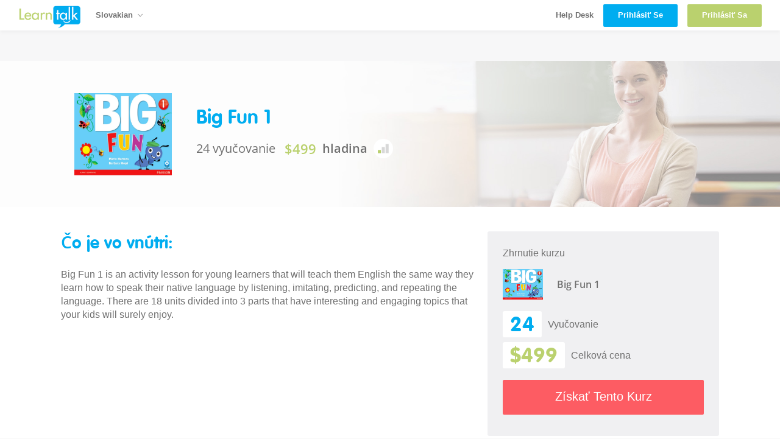

--- FILE ---
content_type: text/html; charset=utf-8
request_url: https://learntalk.org/sk/course_details/41
body_size: 10447
content:
<!DOCTYPE html>
<html lang='sk'>
<head>
<meta charset='utf-8'>
<meta content='IE=edge' http-equiv='X-UA-Compatible'>
<meta content='width=device-width, initial-scale=1' name='viewport'>
<title>
Learntalk Course|Big Fun 1
</title>
<meta content='Learntalk Course - Big Fun 1 is an activity lesson for young learners that will teach them English the same way they learn how to speak their native language by listening, imitating, predicting, and repeating the language. There are 18 units divided into 3 parts that have interesting and engaging topics  that your kids will surely enjoy.' name='description'>
<link href='https://learntalk.org/en/course_details/41' hreflang='en' rel='alternate'>
<link href='https://learntalk.org/es/course_details/41' hreflang='es' rel='alternate'>
<link href='https://learntalk.org/ja/course_details/41' hreflang='ja' rel='alternate'>
<link href='https://learntalk.org/ru/course_details/41' hreflang='ru' rel='alternate'>
<link href='https://learntalk.org/sq/course_details/41' hreflang='sq' rel='alternate'>
<link href='https://learntalk.org/ar/course_details/41' hreflang='ar' rel='alternate'>
<link href='https://learntalk.org/id/course_details/41' hreflang='id' rel='alternate'>
<link href='https://learntalk.org/bs/course_details/41' hreflang='bs' rel='alternate'>
<link href='https://learntalk.org/bg/course_details/41' hreflang='bg' rel='alternate'>
<link href='https://learntalk.org/ca/course_details/41' hreflang='ca' rel='alternate'>
<link href='https://learntalk.org/hr/course_details/41' hreflang='hr' rel='alternate'>
<link href='https://learntalk.org/cs/course_details/41' hreflang='cs' rel='alternate'>
<link href='https://learntalk.org/fr/course_details/41' hreflang='fr' rel='alternate'>
<link href='https://learntalk.org/de/course_details/41' hreflang='de' rel='alternate'>
<link href='https://learntalk.org/el/course_details/41' hreflang='el' rel='alternate'>
<link href='https://learntalk.org/he/course_details/41' hreflang='he' rel='alternate'>
<link href='https://learntalk.org/hu/course_details/41' hreflang='hu' rel='alternate'>
<link href='https://learntalk.org/kk/course_details/41' hreflang='kk' rel='alternate'>
<link href='https://learntalk.org/ko/course_details/41' hreflang='ko' rel='alternate'>
<link href='https://learntalk.org/mk/course_details/41' hreflang='mk' rel='alternate'>
<link href='https://learntalk.org/ms/course_details/41' hreflang='ms' rel='alternate'>
<link href='https://learntalk.org/zh/course_details/41' hreflang='zh' rel='alternate'>
<link href='https://learntalk.org/pl/course_details/41' hreflang='pl' rel='alternate'>
<link href='https://learntalk.org/pt/course_details/41' hreflang='pt' rel='alternate'>
<link href='https://learntalk.org/ro/course_details/41' hreflang='ro' rel='alternate'>
<link href='https://learntalk.org/sr/course_details/41' hreflang='sr' rel='alternate'>
<link href='https://learntalk.org/sk/course_details/41' hreflang='sk' rel='alternate'>
<link href='https://learntalk.org/sl/course_details/41' hreflang='sl' rel='alternate'>
<link href='https://learntalk.org/th/course_details/41' hreflang='th' rel='alternate'>
<link href='https://learntalk.org/tr/course_details/41' hreflang='tr' rel='alternate'>
<link href='https://learntalk.org/uk/course_details/41' hreflang='uk' rel='alternate'>
<link href='https://learntalk.org/vi/course_details/41' hreflang='vi' rel='alternate'>
<link href='https://learntalk.org/mn/course_details/41' hreflang='mn' rel='alternate'>


<script>
//<![CDATA[
window.gon={};gon.production=true;gon.max_participant_size=20;gon.current_corporation_id=1;gon.exam_timer_duration="10:00";
//]]>
</script>

<meta content='https://learntalk.org/sk/course_details/41' property='og:url'>
<meta content='Learntalk' property='og:site_name'>
<meta content='1562487210722640' property='fb:app_id'>
<meta content='learntalkapp' name='p:domain_verify'>
<meta content='website' property='og:type'>
<!-- %meta{:content => "https://learntalk.org/photos/course/photo/41/Pearson_Big_Fun_1.jpg", :property => "og:image"}/ -->
<meta content='Learntalk | Big Fun 1' property='og:title'>
<meta content='Big Fun 1 is an activity lesson for young learners that will teach them English the same way they learn how to speak their native language by listening, imitating, predicting, and repeating the language. There are 18 units divided into 3 parts that have interesting and engaging topics  that your kids will surely enjoy.' name='description' property='og:description'>

<meta content='telephone=no' name='format-detection'>
<link href='https://learntalk.org/assets/favicon-a24cd412b96f4871dbe170d2a82f2ee74fbb2af968c5349192e4de14778b62f6.ico' rel='shortcut icon' type='image/x-icon'>
<link href='https://learntalk.org/assets/favicon-a24cd412b96f4871dbe170d2a82f2ee74fbb2af968c5349192e4de14778b62f6.ico' rel='icon' type='image/x-icon'>
<link rel="stylesheet" media="all" href="/assets/application-ae32fe240bdf8ae53d0307eb6b55ccf3693a90a430060cabbbed84b7556de62c.css" />
<!-- START - Public Pages Styles -->
<link rel="stylesheet" media="all" href="/assets/public_pages-5ecb15f942c39d7f86d04a86a4556f124316a2cd412652c5c206b0b9deb4abf3.css" />
<!-- END - Public Pages Styles -->
<link rel="stylesheet" media="all" href="/assets/dashboard-2-4bca2944a2b45522731d5c1825c51458f6a5bc2c7c981df1b92e32d1b2188a72.css" />
<meta name="csrf-param" content="authenticity_token" />
<meta name="csrf-token" content="OoDNOWm503wCJgXFFPUrIC9gQq8ONdcfcd5BL4x/3/TJSWF1WXhxP5VxklRlKTpBZLv2+2oglOvX9KwzQOL2Zw==" />
<!-- GA and FB Pixel -->
<meta content='ZFN6oWfohXKROy7MVN4UTdX9gMs4LN0_oJXhcHsw6NQ' name='google-site-verification'>

<script>
  !function(f,b,e,v,n,t,s){if(f.fbq)return;n=f.fbq=function(){n.callMethod?
  n.callMethod.apply(n,arguments):n.queue.push(arguments)};if(!f._fbq)f._fbq=n;
  n.push=n;n.loaded=!0;n.version='2.0';n.queue=[];t=b.createElement(e);t.async=!0;
  t.src=v;s=b.getElementsByTagName(e)[0];s.parentNode.insertBefore(t,s)}(window,
  document,'script','https://connect.facebook.net/en_US/fbevents.js');
  
  fbq('init', '1011300598925324');
  fbq('track', "PageView");
</script>
<noscript>
<img height='1' src='https://www.facebook.com/tr?id=1011300598925324&amp;ev=PageView&amp;noscript=1' style='display:none' width='1'>
</noscript>

<script>
//<![CDATA[
window.gon={};gon.production=true;gon.max_participant_size=20;gon.current_corporation_id=1;gon.exam_timer_duration="10:00";
//]]>
</script>
</head>

<body>

<nav class='-mobile home-navigation main-navigation public-navigation' role='home-navigation'>
<div class='nav-left'>
<div class='site-main-logo'>
<a class="logo" href="/sk"><img title="LearnTalk" src="/assets/learn-talk-new-green-blue-6fb5fdf531dbf81a568286640db83c9c6d2a2503f47d86103b2088112ccc8384.png" alt="Learn talk new green blue 6fb5fdf531dbf81a568286640db83c9c6d2a2503f47d86103b2088112ccc8384" />
</a></div>
<div class='custom-client-logo-colored'></div>
<a class='hamburger' href='#' role='mobile-nav-toggle'>
<i class='icon ion-navicon'></i>
</a>
</div>
<!-- /nav menu -->
<div class='nav-menu -mobile clearfix'>
<div class='panel-group' id='accordion'>
<div class='panel -nav'>
<div class='panel-heading'>
<div class='panel-title'>
<a href="/sk/plans">plány</a>
</div>
</div>
</div>
<div class='panel -nav'>
<div class='panel-heading'>
<div class='panel-title'>
<a data-target="#signin-form" data-toggle="modal" data-referralurl="/sk/course_details/41" class="btn -green -thin btn-blue-clear -full" href="#"><strong>Prihlásiť sa</strong>
</a></div>
</div>
</div>
</div>
</div>
</nav>

<nav class='-desktop main-navigation' role='home-navigation'>
<div class='nav-left'>
<div class='site-main-logo'>
<a class="logo" href="/sk"><img title="LearnTalk" src="/assets/learn-talk-new-green-blue-6fb5fdf531dbf81a568286640db83c9c6d2a2503f47d86103b2088112ccc8384.png" alt="Learn talk new green blue 6fb5fdf531dbf81a568286640db83c9c6d2a2503f47d86103b2088112ccc8384" />
</a></div>
<!-- /language dropdown -->
<div class='custom-client-logo custom-client-logo-switcher'></div>
<ul class='nav-language inline-list'>
<li class='dropdown navbar-profile language-button'>
<a class='dropdown-toggle' data-toggle='dropdown' href='#'>
Slovakian
<i class='icon ion-ios-arrow-down arrow-down'></i>
</a>
<ul class='dropdown-menu' role='menu'>
<li class='locale-selected'><a href="/en/course_details/41">English</a></li>
<li class='locale-selected'><a href="/es/course_details/41">Spanish</a></li>
<li class='locale-selected'><a href="/ja/course_details/41">Japanese</a></li>
<li class='locale-selected'><a href="/ru/course_details/41">Russian</a></li>
<li class='locale-selected'><a href="/sq/course_details/41">Albanian</a></li>
<li class='locale-selected'><a href="/ar/course_details/41">Arabic</a></li>
<li class='locale-selected'><a href="/id/course_details/41">Bahasa</a></li>
<li class='locale-selected'><a href="/bs/course_details/41">Bosnian</a></li>
<li class='locale-selected'><a href="/bg/course_details/41">Bulgarian</a></li>
<li class='locale-selected'><a href="/ca/course_details/41">Catalan</a></li>
<li class='locale-selected'><a href="/hr/course_details/41">Croatian</a></li>
<li class='locale-selected'><a href="/cs/course_details/41">Czech</a></li>
<li class='locale-selected'><a href="/fr/course_details/41">French</a></li>
<li class='locale-selected'><a href="/de/course_details/41">German</a></li>
<li class='locale-selected'><a href="/el/course_details/41">Greek</a></li>
<li class='locale-selected'><a href="/he/course_details/41">Hebrew</a></li>
<li class='locale-selected'><a href="/hu/course_details/41">Hungarian</a></li>
<li class='locale-selected'><a href="/kk/course_details/41">Kazakh</a></li>
<li class='locale-selected'><a href="/ko/course_details/41">Korean</a></li>
<li class='locale-selected'><a href="/mk/course_details/41">Macedonian</a></li>
<li class='locale-selected'><a href="/ms/course_details/41">Malay</a></li>
<li class='locale-selected'><a href="/zh/course_details/41">Mandarin</a></li>
<li class='locale-selected'><a href="/pl/course_details/41">Polish</a></li>
<li class='locale-selected'><a href="/pt/course_details/41">Portuguese</a></li>
<li class='locale-selected'><a href="/ro/course_details/41">Romanian</a></li>
<li class='locale-selected'><a href="/sr/course_details/41">Serbian</a></li>
<li class='locale-selected'><a href="/sl/course_details/41">Slovenian</a></li>
<li class='locale-selected'><a href="/th/course_details/41">Thai</a></li>
<li class='locale-selected'><a href="/tr/course_details/41">Turkish</a></li>
<li class='locale-selected'><a href="/uk/course_details/41">Ukrainian</a></li>
<li class='locale-selected'><a href="/vi/course_details/41">Vietnamese</a></li>
<li class='locale-selected'><a href="/mn/course_details/41">Mongolian</a></li>
</ul>
</li>

</ul>
</div>
<ul class='nav-menu inline-list'>
<li>
<a target="_blank" href="https://learntalk.helpscoutdocs.com/">Help Desk</a>
</li>
<li>
<a data-target="#register-form" data-toggle="modal" data-referralurl="/sk/course_details/41" class="btn -blue -thin btn-blue-clear" href="#"><strong>Prihlásiť Se</strong>
</a></li>
<li>
<a data-target="#signin-form" data-toggle="modal" data-referralurl="/sk/course_details/41" class="btn -green -thin btn-blue-clear" href="#"><strong>Prihlásiť sa</strong>
</a></li>
</ul>
</nav>



<div class='mb50'></div>
<div class='section-features'>
<div class='course-page-header' style='background: #f0f0f2 url(/photos/course_category/background_image/10/header-bg-grammar.jpg) no-repeat right center /cover;'>
<div class='course-page-header-container'>
<div class='course-header-card'>
<div class='course-image'>
<img class="img-responsive" src="/photos/course/photo/41/Pearson_Big_Fun_1.jpg" alt="Pearson big fun 1" />
</div>
<div class='course-details'>
<div class='course-header'>
<h1 class='course-title'>
Big Fun 1
</h1>
</div>
<div class='course-extras'>
<div class='course-numbers'>
24 vyučovanie
<div class='course-price'>
$499
</div>
</div>
<div class='course-level'>
hladina
<img src="/images/courses/course-level-beginner.svg" alt="Course level beginner" />
</div>
</div>
</div>
</div>
</div>
</div>
<div class='course-page-container main-container'>
<div class='course-page-content'>
<div class='course-page-introduction'>
<div class='course-page-introduction-header'>
Čo je vo vnútri:
</div>
<div class='course-page-inclusions'>
</div>
<div class='course-page-description'>
Big Fun 1 is an activity lesson for young learners that will teach them English the same way they learn how to speak their native language by listening, imitating, predicting, and repeating the language. There are 18 units divided into 3 parts that have interesting and engaging topics  that your kids will surely enjoy.
</div>

</div>
</div>
<div class='course-page-sidebar'>
<div class='course-purchase-summary'>
Zhrnutie kurzu
<div class='course-card-simple'>
<div class='course-image'>
<img class="img-responsive" src="/photos/course/photo/41/Pearson_Big_Fun_1.jpg" alt="Pearson big fun 1" />
</div>
<div class='course-title'>
Big Fun 1
</div>
</div>
<div class='course-vital-information'>
<div class='course-lesson-count'>
<div class='number'>
24
</div>
Vyučovanie
</div>
<div class='course-price-count'>
<div class='number'>
$499
</div>
Celková cena
</div>
</div>
<div class='btn -red -full -large custom-button sign-in-this-course'>
<div class='product-period hidden'></div>
<div class='product-level hidden'>lt</div>
<div class='product-course-id hidden'>41</div>
<div class='popup-button'>Získať tento kurz</div>
</div>

</div>

</div>
</div>
<div class='course-page-container'>
<div class='course-page-lessons-list'>
<div class='course-page-lessons-list-title'>
Vyučovanie:
</div>
<div class='course-page-lesson even'>
<div class='lesson-left'>
<span class='lesson-listnumber'>
#1
</span>
<div class='lesson-image'>
<img class="img-responsive" src="/photos/lesson_plan/photo/1066/Pearson_Big_Fun_1.jpg" alt="Pearson big fun 1" />
</div>
<span class='lesson-title'>
Big Fun 1: Unit 1: Part 1 - My Class
</span>
<div class='lesson-tag'>
Kids
</div>
</div>
<div class='lesson-level'>
<img src="/images/courses/course-level-beginner.svg" alt="Course level beginner" />
</div>
</div>
<div class='course-page-lesson odd'>
<div class='lesson-left'>
<span class='lesson-listnumber'>
#2
</span>
<div class='lesson-image'>
<img class="img-responsive" src="/photos/lesson_plan/photo/1067/Pearson_Big_Fun_1.jpg" alt="Pearson big fun 1" />
</div>
<span class='lesson-title'>
Big Fun 1: Unit 1: Part 2 - My Class
</span>
<div class='lesson-tag'>
Kids
</div>
</div>
<div class='lesson-level'>
<img src="/images/courses/course-level-beginner.svg" alt="Course level beginner" />
</div>
</div>
<div class='course-page-lesson even'>
<div class='lesson-left'>
<span class='lesson-listnumber'>
#3
</span>
<div class='lesson-image'>
<img class="img-responsive" src="/photos/lesson_plan/photo/1068/Pearson_Big_Fun_1.jpg" alt="Pearson big fun 1" />
</div>
<span class='lesson-title'>
Big Fun 1: Unit 1: Part 3 - My Class
</span>
<div class='lesson-tag'>
Kids
</div>
</div>
<div class='lesson-level'>
<img src="/images/courses/course-level-beginner.svg" alt="Course level beginner" />
</div>
</div>
<div class='course-page-lesson odd'>
<div class='lesson-left'>
<span class='lesson-listnumber'>
#4
</span>
<div class='lesson-image'>
<img class="img-responsive" src="/photos/lesson_plan/photo/1069/Big_Fun_1.jpg" alt="Big fun 1" />
</div>
<span class='lesson-title'>
Big Fun 1: Unit 2: Part 1 - My Body
</span>
<div class='lesson-tag'>
Kids
</div>
</div>
<div class='lesson-level'>
<img src="/images/courses/course-level-beginner.svg" alt="Course level beginner" />
</div>
</div>
<div class='course-page-lesson even'>
<div class='lesson-left'>
<span class='lesson-listnumber'>
#5
</span>
<div class='lesson-image'>
<img class="img-responsive" src="/photos/lesson_plan/photo/1070/Pearson_Big_Fun_1.jpg" alt="Pearson big fun 1" />
</div>
<span class='lesson-title'>
Big Fun 1: Unit 2: Part 3 - My Body
</span>
<div class='lesson-tag'>
Kids
</div>
</div>
<div class='lesson-level'>
<img src="/images/courses/course-level-beginner.svg" alt="Course level beginner" />
</div>
</div>
<div class='course-page-lesson odd'>
<div class='lesson-left'>
<span class='lesson-listnumber'>
#6
</span>
<div class='lesson-image'>
<img class="img-responsive" src="/photos/lesson_plan/photo/1071/Pearson_Big_Fun_1.jpg" alt="Pearson big fun 1" />
</div>
<span class='lesson-title'>
Big Fun 1: Unit 2: Part 2 - My Body
</span>
<div class='lesson-tag'>
Kids
</div>
</div>
<div class='lesson-level'>
<img src="/images/courses/course-level-beginner.svg" alt="Course level beginner" />
</div>
</div>
<div class='course-page-lesson even'>
<div class='lesson-left'>
<span class='lesson-listnumber'>
#7
</span>
<div class='lesson-image'>
<img class="img-responsive" src="/photos/lesson_plan/photo/1072/Pearson_Big_Fun_1.jpg" alt="Pearson big fun 1" />
</div>
<span class='lesson-title'>
Big Fun 1: Unit 3: Part 1 - My Family
</span>
<div class='lesson-tag'>
Kids
</div>
</div>
<div class='lesson-level'>
<img src="/images/courses/course-level-beginner.svg" alt="Course level beginner" />
</div>
</div>
<div class='course-page-lesson odd'>
<div class='lesson-left'>
<span class='lesson-listnumber'>
#8
</span>
<div class='lesson-image'>
<img class="img-responsive" src="/photos/lesson_plan/photo/1073/Pearson_Big_Fun_1.jpg" alt="Pearson big fun 1" />
</div>
<span class='lesson-title'>
Big Fun 1: Unit 3: Part 2 - My Family
</span>
<div class='lesson-tag'>
Kids
</div>
</div>
<div class='lesson-level'>
<img src="/images/courses/course-level-beginner.svg" alt="Course level beginner" />
</div>
</div>
<div class='course-page-lesson even'>
<div class='lesson-left'>
<span class='lesson-listnumber'>
#9
</span>
<div class='lesson-image'>
<img class="img-responsive" src="/photos/lesson_plan/photo/1074/Pearson_Big_Fun_1.jpg" alt="Pearson big fun 1" />
</div>
<span class='lesson-title'>
Big Fun 1: Unit 3: Part 3 - My Family
</span>
<div class='lesson-tag'>
Kids
</div>
</div>
<div class='lesson-level'>
<img src="/images/courses/course-level-beginner.svg" alt="Course level beginner" />
</div>
</div>
<div class='course-page-lesson odd'>
<div class='lesson-left'>
<span class='lesson-listnumber'>
#10
</span>
<div class='lesson-image'>
<img class="img-responsive" src="/photos/lesson_plan/photo/1075/Big_Fun_1.jpg" alt="Big fun 1" />
</div>
<span class='lesson-title'>
Big Fun 1: Unit 4: Part 1 - My Toys
</span>
<div class='lesson-tag'>
Kids
</div>
</div>
<div class='lesson-level'>
<img src="/images/courses/course-level-beginner.svg" alt="Course level beginner" />
</div>
</div>
<div class='course-page-lesson even'>
<div class='lesson-left'>
<span class='lesson-listnumber'>
#11
</span>
<div class='lesson-image'>
<img class="img-responsive" src="/photos/lesson_plan/photo/1076/Big_Fun_1.jpg" alt="Big fun 1" />
</div>
<span class='lesson-title'>
Big Fun 1: Unit 4: Part 2 - My Toys
</span>
<div class='lesson-tag'>
Kids
</div>
</div>
<div class='lesson-level'>
<img src="/images/courses/course-level-beginner.svg" alt="Course level beginner" />
</div>
</div>
<div class='course-page-lesson odd'>
<div class='lesson-left'>
<span class='lesson-listnumber'>
#12
</span>
<div class='lesson-image'>
<img class="img-responsive" src="/photos/lesson_plan/photo/1077/Big_Fun_1.jpg" alt="Big fun 1" />
</div>
<span class='lesson-title'>
Big Fun 1: Unit 4:  Part 3 - My Toys
</span>
<div class='lesson-tag'>
Kids
</div>
</div>
<div class='lesson-level'>
<img src="/images/courses/course-level-beginner.svg" alt="Course level beginner" />
</div>
</div>
<div class='course-page-lesson even'>
<div class='lesson-left'>
<span class='lesson-listnumber'>
#13
</span>
<div class='lesson-image'>
<img class="img-responsive" src="/photos/lesson_plan/photo/1078/Big_Fun_1.jpg" alt="Big fun 1" />
</div>
<span class='lesson-title'>
Big Fun 1: Unit 5: Part 1- My Lunch
</span>
<div class='lesson-tag'>
Kids
</div>
</div>
<div class='lesson-level'>
<img src="/images/courses/course-level-beginner.svg" alt="Course level beginner" />
</div>
</div>
<div class='course-page-lesson odd'>
<div class='lesson-left'>
<span class='lesson-listnumber'>
#14
</span>
<div class='lesson-image'>
<img class="img-responsive" src="/photos/lesson_plan/photo/1079/Big_Fun_1.jpg" alt="Big fun 1" />
</div>
<span class='lesson-title'>
Big Fun 1: Unit 5: Part 2 - My Lunch
</span>
<div class='lesson-tag'>
Kids
</div>
</div>
<div class='lesson-level'>
<img src="/images/courses/course-level-beginner.svg" alt="Course level beginner" />
</div>
</div>
<div class='course-page-lesson even'>
<div class='lesson-left'>
<span class='lesson-listnumber'>
#15
</span>
<div class='lesson-image'>
<img class="img-responsive" src="/photos/lesson_plan/photo/1080/Big_Fun_1.jpg" alt="Big fun 1" />
</div>
<span class='lesson-title'>
Big Fun 1: Unit 5: Part 3 - My Lunch
</span>
<div class='lesson-tag'>
Kids
</div>
</div>
<div class='lesson-level'>
<img src="/images/courses/course-level-beginner.svg" alt="Course level beginner" />
</div>
</div>
<div class='course-page-lesson odd'>
<div class='lesson-left'>
<span class='lesson-listnumber'>
#16
</span>
<div class='lesson-image'>
<img class="img-responsive" src="/photos/lesson_plan/photo/1081/Big_Fun_1.jpg" alt="Big fun 1" />
</div>
<span class='lesson-title'>
Big Fun 1: Unit 6: Part 1- My Clothes
</span>
<div class='lesson-tag'>
Kids
</div>
</div>
<div class='lesson-level'>
<img src="/images/courses/course-level-beginner.svg" alt="Course level beginner" />
</div>
</div>
<div class='course-page-lesson even'>
<div class='lesson-left'>
<span class='lesson-listnumber'>
#17
</span>
<div class='lesson-image'>
<img class="img-responsive" src="/photos/lesson_plan/photo/1082/Big_Fun_1.jpg" alt="Big fun 1" />
</div>
<span class='lesson-title'>
Big Fun 1: Unit 6: Part 2 - My Clothes
</span>
<div class='lesson-tag'>
Kids
</div>
</div>
<div class='lesson-level'>
<img src="/images/courses/course-level-beginner.svg" alt="Course level beginner" />
</div>
</div>
<div class='course-page-lesson odd'>
<div class='lesson-left'>
<span class='lesson-listnumber'>
#18
</span>
<div class='lesson-image'>
<img class="img-responsive" src="/photos/lesson_plan/photo/1083/Big_Fun_1.jpg" alt="Big fun 1" />
</div>
<span class='lesson-title'>
Big Fun 1: Unit 6: Part 3 - My Clothes
</span>
<div class='lesson-tag'>
Kids
</div>
</div>
<div class='lesson-level'>
<img src="/images/courses/course-level-beginner.svg" alt="Course level beginner" />
</div>
</div>
<div class='course-page-lesson even'>
<div class='lesson-left'>
<span class='lesson-listnumber'>
#19
</span>
<div class='lesson-image'>
<img class="img-responsive" src="/photos/lesson_plan/photo/1084/Big_Fun_1.jpg" alt="Big fun 1" />
</div>
<span class='lesson-title'>
Big Fun 1: Unit 7: Part 1 - Animals
</span>
<div class='lesson-tag'>
Kids
</div>
</div>
<div class='lesson-level'>
<img src="/images/courses/course-level-beginner.svg" alt="Course level beginner" />
</div>
</div>
<div class='course-page-lesson odd'>
<div class='lesson-left'>
<span class='lesson-listnumber'>
#20
</span>
<div class='lesson-image'>
<img class="img-responsive" src="/photos/lesson_plan/photo/1085/Big_Fun_1.jpg" alt="Big fun 1" />
</div>
<span class='lesson-title'>
Big Fun 1: Unit 7: Part 2 - Animals
</span>
<div class='lesson-tag'>
Kids
</div>
</div>
<div class='lesson-level'>
<img src="/images/courses/course-level-beginner.svg" alt="Course level beginner" />
</div>
</div>
<div class='course-page-lesson even'>
<div class='lesson-left'>
<span class='lesson-listnumber'>
#21
</span>
<div class='lesson-image'>
<img class="img-responsive" src="/photos/lesson_plan/photo/1086/Big_Fun_1.jpg" alt="Big fun 1" />
</div>
<span class='lesson-title'>
Big Fun 1: Unit 7: Part 3 -  Animals
</span>
<div class='lesson-tag'>
Kids
</div>
</div>
<div class='lesson-level'>
<img src="/images/courses/course-level-beginner.svg" alt="Course level beginner" />
</div>
</div>
<div class='course-page-lesson odd'>
<div class='lesson-left'>
<span class='lesson-listnumber'>
#22
</span>
<div class='lesson-image'>
<img class="img-responsive" src="/photos/lesson_plan/photo/1087/Big_Fun_1.jpg" alt="Big fun 1" />
</div>
<span class='lesson-title'>
Big Fun 1: Unit 8: Part 1 - My World
</span>
<div class='lesson-tag'>
Kids
</div>
</div>
<div class='lesson-level'>
<img src="/images/courses/course-level-beginner.svg" alt="Course level beginner" />
</div>
</div>
<div class='course-page-lesson even'>
<div class='lesson-left'>
<span class='lesson-listnumber'>
#23
</span>
<div class='lesson-image'>
<img class="img-responsive" src="/photos/lesson_plan/photo/1088/Big_Fun_1.jpg" alt="Big fun 1" />
</div>
<span class='lesson-title'>
Big Fun 1: Unit 8: Part 2 - My World
</span>
<div class='lesson-tag'>
Kids
</div>
</div>
<div class='lesson-level'>
<img src="/images/courses/course-level-beginner.svg" alt="Course level beginner" />
</div>
</div>
<div class='course-page-lesson odd'>
<div class='lesson-left'>
<span class='lesson-listnumber'>
#24
</span>
<div class='lesson-image'>
<img class="img-responsive" src="/photos/lesson_plan/photo/1089/Big_Fun_1.jpg" alt="Big fun 1" />
</div>
<span class='lesson-title'>
Big Fun 1: Unit 8: Part 3 - My World
</span>
<div class='lesson-tag'>
Kids
</div>
</div>
<div class='lesson-level'>
<img src="/images/courses/course-level-beginner.svg" alt="Course level beginner" />
</div>
</div>
</div>

</div>
<div class='course-page-container related-courses-container'>
<div class='course-page-related-courses-title'>Ostatné predmety sa vám mohli páčiť:</div>
<div class='course-category-dropdown'>
<input type="hidden" name="course_id" id="course_id" value="41" />
<select name="course_category_id" id="course-category-selector" class="text-group form-control" tabindex="4"><option value="1">Business</option>
<option selected="selected" value="10">Kids</option>
<option value="4">Test Preparation</option>
<option value="7">Grammar</option>
<option value="5">Others</option>
<option value="9">Entertainment</option>
<option value="3">Travel</option>
<option value="11">Prep</option>
<option value="12">Teens</option></select>
</div>
<div class='course-page-related-courses' id='related-courses'>
<div class='course-button-spacing odd'>
<a class='course-button' href='/sk/course_details/35'>
<div class='course-image'>
<img class="img-responsive" src="/photos/course/photo/35/Oxford-Discover-1-Student-Book.jpg" alt="Oxford discover 1 student book" />
</div>
<div class='course-details'>
<div class='course-header'>
<div class='course-title'>
Oxford Discover 1
</div>
<div class='course-level'>
<img src="/images/courses/course-level-beginner.svg" alt="Course level beginner" />
</div>
</div>
<div class='course-extras'>
<div class='course-numbers'>
27
Vyučovanie
<div class='course-price'>
$499
</div>
</div>
<div class='course-link'>
Podrobnosti
</div>
</div>
</div>
</a>
</div>
<div class='course-button-spacing odd'>
<a class='course-button' href='/sk/course_details/36'>
<div class='course-image'>
<img class="img-responsive" src="/photos/course/photo/36/Oxford-Discover-2-Student-Book.jpg" alt="Oxford discover 2 student book" />
</div>
<div class='course-details'>
<div class='course-header'>
<div class='course-title'>
Oxford Discover 2
</div>
<div class='course-level'>
<img src="/images/courses/course-level-beginner.svg" alt="Course level beginner" />
</div>
</div>
<div class='course-extras'>
<div class='course-numbers'>
27
Vyučovanie
<div class='course-price'>
$499
</div>
</div>
<div class='course-link'>
Podrobnosti
</div>
</div>
</div>
</a>
</div>
<div class='course-button-spacing odd'>
<a class='course-button' href='/sk/course_details/37'>
<div class='course-image'>
<img class="img-responsive" src="/photos/course/photo/37/Oxford-Discover-3-Student-Book.jpg" alt="Oxford discover 3 student book" />
</div>
<div class='course-details'>
<div class='course-header'>
<div class='course-title'>
Oxford Discover 3
</div>
<div class='course-level'>
<img src="/images/courses/course-level-beginner.svg" alt="Course level beginner" />
</div>
</div>
<div class='course-extras'>
<div class='course-numbers'>
27
Vyučovanie
<div class='course-price'>
$499
</div>
</div>
<div class='course-link'>
Podrobnosti
</div>
</div>
</div>
</a>
</div>
<div class='course-button-spacing odd'>
<a class='course-button' href='/sk/course_details/38'>
<div class='course-image'>
<img class="img-responsive" src="/photos/course/photo/38/Oxford-Discover-4-Student-Book.jpg" alt="Oxford discover 4 student book" />
</div>
<div class='course-details'>
<div class='course-header'>
<div class='course-title'>
Oxford Discover 4
</div>
<div class='course-level'>
<img src="/images/courses/course-level-intermediate.svg" alt="Course level intermediate" />
</div>
</div>
<div class='course-extras'>
<div class='course-numbers'>
27
Vyučovanie
<div class='course-price'>
$499
</div>
</div>
<div class='course-link'>
Podrobnosti
</div>
</div>
</div>
</a>
</div>
<div class='course-button-spacing odd'>
<a class='course-button' href='/sk/course_details/39'>
<div class='course-image'>
<img class="img-responsive" src="/photos/course/photo/39/Oxford-Discover-5-Student-Book.jpg" alt="Oxford discover 5 student book" />
</div>
<div class='course-details'>
<div class='course-header'>
<div class='course-title'>
Oxford Discover 5
</div>
<div class='course-level'>
<img src="/images/courses/course-level-intermediate.svg" alt="Course level intermediate" />
</div>
</div>
<div class='course-extras'>
<div class='course-numbers'>
27
Vyučovanie
<div class='course-price'>
$499
</div>
</div>
<div class='course-link'>
Podrobnosti
</div>
</div>
</div>
</a>
</div>
<div class='course-button-spacing odd'>
<a class='course-button' href='/sk/course_details/40'>
<div class='course-image'>
<img class="img-responsive" src="/photos/course/photo/40/Oxford-Discover-6-Student-Book.jpg" alt="Oxford discover 6 student book" />
</div>
<div class='course-details'>
<div class='course-header'>
<div class='course-title'>
Oxford Discover 6
</div>
<div class='course-level'>
<img src="/images/courses/course-level-intermediate.svg" alt="Course level intermediate" />
</div>
</div>
<div class='course-extras'>
<div class='course-numbers'>
27
Vyučovanie
<div class='course-price'>
$499
</div>
</div>
<div class='course-link'>
Podrobnosti
</div>
</div>
</div>
</a>
</div>
<div class='course-button-spacing selected'>
<a class='course-button' href='/sk/course_details/41'>
<div class='course-image'>
<img class="img-responsive" src="/photos/course/photo/41/Pearson_Big_Fun_1.jpg" alt="Pearson big fun 1" />
</div>
<div class='course-details'>
<div class='course-header'>
<div class='course-title'>
Big Fun 1
</div>
<div class='course-level'>
<img src="/images/courses/course-level-beginner.svg" alt="Course level beginner" />
</div>
</div>
<div class='course-extras'>
<div class='course-numbers'>
24
Vyučovanie
<div class='course-price'>
$499
</div>
</div>
<div class='course-link'>
Podrobnosti
</div>
</div>
</div>
</a>
</div>
<div class='course-button-spacing odd'>
<a class='course-button' href='/sk/course_details/42'>
<div class='course-image'>
<img class="img-responsive" src="/photos/course/photo/42/Big_Fun_2.jpg" alt="Big fun 2" />
</div>
<div class='course-details'>
<div class='course-header'>
<div class='course-title'>
Big Fun 2
</div>
<div class='course-level'>
<img src="/images/courses/course-level-beginner.svg" alt="Course level beginner" />
</div>
</div>
<div class='course-extras'>
<div class='course-numbers'>
24
Vyučovanie
<div class='course-price'>
$499
</div>
</div>
<div class='course-link'>
Podrobnosti
</div>
</div>
</div>
</a>
</div>
<div class='course-button-spacing odd'>
<a class='course-button' href='/sk/course_details/43'>
<div class='course-image'>
<img class="img-responsive" src="/photos/course/photo/43/Big-Fun-3-Student-Book__1_.jpg" alt="Big fun 3 student book  1 " />
</div>
<div class='course-details'>
<div class='course-header'>
<div class='course-title'>
Big Fun 3
</div>
<div class='course-level'>
<img src="/images/courses/course-level-beginner.svg" alt="Course level beginner" />
</div>
</div>
<div class='course-extras'>
<div class='course-numbers'>
24
Vyučovanie
<div class='course-price'>
$499
</div>
</div>
<div class='course-link'>
Podrobnosti
</div>
</div>
</div>
</a>
</div>

</div>
</div>
</div>


<footer class='main-footer'>
<div class='wrapper flex-wrapper footer-content'>
<div class='site'>
<div class='footer-header'>
<h6 class='title'>spoločnosť</h6>
</div>
<ul class='link-list'>
<li class='link-item'><a class="link" href="/sk/schools">Schools</a></li>
<!-- %li.link-item= link_to translated_content("label_about_us"), page_path('about-us'), class: 'link' -->
<li class='link-item'><a class="link" href="/sk/corporate-solution">právnických</a></li>
<!-- %li.link-item= link_to translated_content('label_blog'), blog_index_path(locale: :en), class: 'link' -->
<!-- # %li.link-item= link_to translated_content('label_blog_spain'), blog_spain_path(locale: :es), class: 'link' -->
<!-- %li.link-item= link_to 'Blog Learntalk', blog_vietnam_path(locale: :vi), class: 'link' -->
<!-- # %li.link-item= link_to translated_content('label_faqs_s'), page_path('faqs'), class: 'link' -->
<!-- %li.link-item= link_to translated_content('label_terms_of_service'), page_path('terms-of-service'), class: 'link' -->
<li class='link-item'><a class="link" href="/sk/general-data-protection-regulation">GDPR</a></li>
<li class='link-item'><a class="link" href="/sk/privacy">Privacy Policy</a></li>
<li class='link-item'><a data-target="#sales-signin-form" data-toggle="modal" data-referralurl="/sk/course_details/41" class="link" href="#">predajné Vstup</a></li>
<li class='link-item'><a class="link" href="/sk/tos">Terms of Service</a></li>
</ul>
</div>
<div class='contact'>
<div class='footer-header'>
<h6 class='title'>Kontaktuj nás</h6>
</div>
<div class='contact-item'>
<span class='country'>Hong Kong</span>
<div class='address sub-footer'>
<div>
Learntalk Limited (HK Company number: 2428220)
</div>
<div>
Flat/RM C, Level 7 World Trust Tower
</div>
<div>
50 Stanley Street, Central, Hong Kong
</div>
</div>
</div>
<div class='contact-item'>
<span class='country'>Email</span>
<a class='text-link' href='mailto:hello@learntalk.org'>
hello@learntalk.org
</a>
</div>
</div>
<div class='teacher'>
<div class='footer-header'>
<h6 class='title'>Students</h6>
</div>
<p class='become-a-teacher'>
<a class="text-link" href="/sk/home">Prihlásiť Se</a>
</p>
<p class='become-a-teacher'>
<a data-target="#signin-form" data-toggle="modal" data-referralurl="/sk/course_details/41" class="text-link" href="#"><strong>Prihlásiť sa</strong>
</a></p>
<p class='become-a-teacher'>
<a class="text-link" href="/sk/kids_courses">deti</a>
</p>
<p class='become-a-teacher'>
<a class="text-link" href="/sk/plans">plány</a>
</p>
<p class='become-a-teacher'>
<a class="text-link" href="/sk/available_courses">predmety</a>
</p>
<p class='become-a-teacher'>
<a class="text-link" href="/sk/lesson_topics">Výučba Témy</a>
</p>
<p class='become-a-teacher'>
<a class="text-link" href="/sk/the-methodology">metodológie</a>
</p>
<br>
<div class='footer-header'>
<h6 class='title'>stať učiteľom</h6>
</div>
<p class='become-a-teacher'>
Ak ste plynule anglicky, s vysokoškolským vzdelaním, a užiť si komunikáciu s ľuďmi z rôznych krajín a kultúr, by sme radi počuť od vás.
</p>
<p class='become-a-teacher'>
Vytvor
<a class="text-link" href="/sk/teachers">účet učiteľ</a>
teraz uplatňovať
</p>
</div>
<div class='flex-wrapper subfooter'>
<a class='logo' href='#'>
<img alt='Learntalk Logo' src='/img/learntalk-white.png'>
</a>
<div class='footer-links'>
<span class='copyright'>
Copyright © Learntalk 2026
</span>
<ul class='social-links'>
<li class='social-item'>
<a class='link' href='https://www.facebook.com/learntalk.org' target='_blank'>
<i class='icon ion-social-facebook'></i>
</a>
</li>
<li class='social-item'>
<a class='link' href='https://www.youtube.com/watch?v=toYInX-ok10&amp;feature=youtu.be' target='_blank'>
<i class='icon ion-social-youtube'></i>
</a>
</li>
<li class='social-item'>
<a class='link' href='https://www.linkedin.com/company/learntalk' target='_blank'>
<i class='icon ion-social-linkedin'></i>
</a>
</li>
<li class='social-item'>
<a class='link' href='https://www.instagram.com' target='_blank'>
<i class='icon ion-social-instagram-outline'></i>
</a>
</li>
</ul>
</div>
</div>
</div>
</footer>

<div aria-labelledby='registerLabel' class='modal fade' id='pricing-modal-form' role='dialog' tabindex='-1'>
<div class='col-sm-12' role='document'>
<div class='modal-content registration-form'>
<div class='modal-header'>
<button aria-label='Close' class='close' data-dismiss='modal' type='button'>
<span aria-hidden='true'>×</span>
</button>
</div>
<div class='modal-body clearfix'>
<div class='plans'>
</div>
</div>
<div class='modal-footer'>
<p class='mt10'>
Chcete sa stať učiteľom?
<a href="/sk/teachers">tu platí</a>
</p>
</div>
</div>
</div>
</div>

<div aria-labelledby='registerLabel' class='modal fade' id='teacher-register-form' role='dialog' tabindex='-1'>
<div class='modal-dialog' role='document'>
<div class='modal-content registration-form'>
<div class='modal-header'>
<button aria-label='Close' class='close' data-dismiss='modal' type='button'>
<span aria-hidden='true'>×</span>
</button>
<div class='modal-header-text text-capitalize text-center'>Štart Výučba angličtiny</div>
</div>
<div class='modal-body'>
<form class="form-horizontal" data-toggle="validator" id="new_user" action="/sk" accept-charset="UTF-8" method="post"><input name="utf8" type="hidden" value="&#x2713;" /><input type="hidden" name="authenticity_token" value="hnxDlqOMVEdAiIKXXo3Nu7rEDySPXWoMg/Kx0ObYlKx1te/ak032BNffFQYvUdza8R+7cOtIKfgl2FzMKkW9Pw==" /><input value="1" type="hidden" name="user[is_instructor]" id="user_is_instructor" />
<input value="1" type="hidden" name="user[page_corporation_id]" id="user_page_corporation_id" />
<div class='form-group'>
<div class='col-sm-12'>
<input placeholder="First Name" class="form-control input-lg" data-error="First name required." required="required" type="text" name="user[first_name]" id="user_first_name" />
</div>
</div>
<div class='form-group'>
<div class='col-sm-12'>
<input placeholder="Last Name" class="form-control input-lg" data-error="Last name required." required="required" type="text" name="user[last_name]" id="user_last_name" />
</div>
</div>
<div class='form-group'>
<div class='col-sm-12'>
<input placeholder="Kontaktné číslo" class="form-control input-lg" data-error="Contact number required." required="required" type="text" name="user[contact_no]" id="user_contact_no" />
</div>
</div>
<div class='form-group'>
<div class='col-sm-12'>
<input placeholder="Email Address" class="form-control input-lg" autocomplete="off" data-error="Email Address is required." required="required" type="email" name="user[email]" id="user_email" />
</div>
</div>
<div class='form-group'>
<div class='col-sm-12'>
<input placeholder="Password" class="form-control input-lg" autocomplete="off" data-error="Invalid password." required="required" type="password" name="user[password]" id="user_password" />
</div>
</div>
<div class='form-group'>
<div class='col-sm-12'>
<button class='btn -green -full' type='submit'>štart</button>
</div>
</div>
<!-- .form-group -->
<!-- .col-sm-12 -->
<!-- = link_to user_omniauth_authorize_path(:facebook, :is_instructor => "1"), class: "btn -facebook -full " do -->
<!-- %i.icon.ion-social-facebook   -->
<!-- = translated_content('label_signup_with_facebook') -->
</form></div>
<div class='auth-modal-footer'>
<div class='modal-footer'>
<p class='mt10'>
Máte už účet?
<a data-dismiss="modal" data-toggle="modal" href="#signin-form">Prihláste sa tu.</a>
</p>
</div>
<div class='modal-footer'>
<p class='mt10'>
Si študent?
<a data-dismiss="modal" data-toggle="modal" href="#register-form">Zaregistrujte sa tu.</a>
</p>
</div>
</div>
</div>
</div>
</div>

<div aria-labelledby='signInLabel' class='modal fade' id='signin-form' role='dialog' tabindex='-1'>
<div class='modal-dialog' role='document'>
<div class='modal-content signin-form'>
<div class='modal-header'>
<button aria-label='Close' class='close' data-dismiss='modal' type='button'>
<span aria-hidden='true'>×</span>
</button>
<div class='modal-header-text text-capitalize text-center text-light-blue'>Prihlásiť sa</div>
</div>
<div class='modal-body'>
<form class="form-horizontal" data-toggle="validator" id="new_user" action="/sk/sign_in" accept-charset="UTF-8" method="post"><input name="utf8" type="hidden" value="&#x2713;" /><input type="hidden" name="authenticity_token" value="cqH7Ppm2Auy940wNVQhBEeMmj6G46CbxeT7eglm7ur2BaFdyqXegryq025wk1FBwqP079dz9ZQXfFDOelSaTLg==" /><div class='form-group'>
<div class='col-sm-12'>
<input placeholder="Email Address" class="form-control input-lg" autocomplete="off" data-error="Email Address is required." required="required" type="email" name="user[email]" id="user_email" />
</div>
</div>
<div class='form-group'>
<div class='col-sm-12'>
<input placeholder="Password" class="form-control input-lg" autocomplete="off" data-error="Invalid password." required="required" type="password" name="user[password]" id="user_password" />
</div>
</div>
<div class='form-group'>
<div class='col-sm-12'>
<input id='corporate_sign_in' name='corporate_sign_in' type='hidden'>
<button class='btn -blue -full' type='submit'>Prihlásiť sa</button>
</div>
</div>
</form><div class='row'>
<div class='col-sm-12 text-center mb20'>
<a class='forgot-password-link' data-dismiss='modal' data-toggle='modal' href='#password-form'>Zabudol si heslo?</a>
</div>
<!-- .col-sm-12 -->
<!-- - if params[:controller] == 'teachers' -->
<!-- = link_to user_omniauth_authorize_path(:facebook, :is_instructor => "1", corporation_id: current_corporation.id), class: "btn -facebook -full " do -->
<!-- %i.icon.ion-social-facebook  -->
<!-- = translated_content('label_login_with_facebook') -->
<!-- - else -->
<!-- = link_to user_omniauth_authorize_path(:facebook, :is_instructor => "0", corporation_id: current_corporation.id), class: "btn -facebook -full  facebook-btn-modal" do -->
<!-- %i.icon.ion-social-facebook   -->
<!-- = translated_content('label_login_with_facebook') -->
</div>
</div>
<div class='auth-modal-footer'>
<div class='modal-footer'>
<p class='mt10'>
Nemáte ešte účet?
<a class="text-link" href="/sk/home">Zaregistrujte sa tu.</a>
</p>
</div>
<div class='modal-footer'>
<p class='mt10'>
Chcete sa stať učiteľom?
<a data-dismiss="modal" data-toggle="modal" href="#teacher-register-form">tu platí</a>
</p>
</div>
</div>
</div>
</div>
</div>

<div aria-labelledby='registerLabel' class='modal fade' id='pricing-modal-form' role='dialog' tabindex='-1'>
<div class='col-sm-12' role='document'>
<div class='modal-content registration-form'>
<div class='modal-header'>
<button aria-label='Close' class='close' data-dismiss='modal' type='button'>
<span aria-hidden='true'>×</span>
</button>
</div>
<div class='modal-body clearfix'>
<div class='plans'>
</div>
</div>
<div class='modal-footer'>
<p class='mt10'>
Chcete sa stať učiteľom?
<a href="/sk/teachers">tu platí</a>
</p>
</div>
</div>
</div>
</div>

<div aria-labelledby='registerLabel' class='modal fade' id='teacher-register-form' role='dialog' tabindex='-1'>
<div class='modal-dialog' role='document'>
<div class='modal-content registration-form'>
<div class='modal-header'>
<button aria-label='Close' class='close' data-dismiss='modal' type='button'>
<span aria-hidden='true'>×</span>
</button>
<div class='modal-header-text text-capitalize text-center'>Štart Výučba angličtiny</div>
</div>
<div class='modal-body'>
<form class="form-horizontal" data-toggle="validator" id="new_user" action="/sk" accept-charset="UTF-8" method="post"><input name="utf8" type="hidden" value="&#x2713;" /><input type="hidden" name="authenticity_token" value="BJ2dXAZyN6Bh+cCGoztfiTMmezwBcY8yzEMDz8JwUaD3VDEQNrOV4/auVxfS507oeP3PaGVkzMZqae7TDu14Mw==" /><input value="1" type="hidden" name="user[is_instructor]" id="user_is_instructor" />
<input value="1" type="hidden" name="user[page_corporation_id]" id="user_page_corporation_id" />
<div class='form-group'>
<div class='col-sm-12'>
<input placeholder="First Name" class="form-control input-lg" data-error="First name required." required="required" type="text" name="user[first_name]" id="user_first_name" />
</div>
</div>
<div class='form-group'>
<div class='col-sm-12'>
<input placeholder="Last Name" class="form-control input-lg" data-error="Last name required." required="required" type="text" name="user[last_name]" id="user_last_name" />
</div>
</div>
<div class='form-group'>
<div class='col-sm-12'>
<input placeholder="Kontaktné číslo" class="form-control input-lg" data-error="Contact number required." required="required" type="text" name="user[contact_no]" id="user_contact_no" />
</div>
</div>
<div class='form-group'>
<div class='col-sm-12'>
<input placeholder="Email Address" class="form-control input-lg" autocomplete="off" data-error="Email Address is required." required="required" type="email" name="user[email]" id="user_email" />
</div>
</div>
<div class='form-group'>
<div class='col-sm-12'>
<input placeholder="Password" class="form-control input-lg" autocomplete="off" data-error="Invalid password." required="required" type="password" name="user[password]" id="user_password" />
</div>
</div>
<div class='form-group'>
<div class='col-sm-12'>
<button class='btn -green -full' type='submit'>štart</button>
</div>
</div>
<!-- .form-group -->
<!-- .col-sm-12 -->
<!-- = link_to user_omniauth_authorize_path(:facebook, :is_instructor => "1"), class: "btn -facebook -full " do -->
<!-- %i.icon.ion-social-facebook   -->
<!-- = translated_content('label_signup_with_facebook') -->
</form></div>
<div class='auth-modal-footer'>
<div class='modal-footer'>
<p class='mt10'>
Máte už účet?
<a data-dismiss="modal" data-toggle="modal" href="#signin-form">Prihláste sa tu.</a>
</p>
</div>
<div class='modal-footer'>
<p class='mt10'>
Si študent?
<a data-dismiss="modal" data-toggle="modal" href="#register-form">Zaregistrujte sa tu.</a>
</p>
</div>
</div>
</div>
</div>
</div>

<div aria-labelledby='signInLabel' class='modal fade' id='password-form' role='dialog' tabindex='-1'>
<div class='modal-dialog' role='document'>
<div class='modal-content'>
<div class='modal-header'>
<button aria-label='Close' class='close' data-dismiss='modal' type='button'>
<span aria-hidden='true'>×</span>
</button>
<div class='modal-header-text text-capitalize text-center text-light-blue'>Zabudol si heslo?</div>
<p class='text-grey text-center'>Zadajte svoj e-mailovú adresu a pokyny na resetovanie hesla bude zaslaný na vás.</p>
</div>
<div class='modal-body'>
<form class="form-horizontal" data-toggle="validator" id="new_user" action="/sk/password" accept-charset="UTF-8" method="post"><input name="utf8" type="hidden" value="&#x2713;" /><input type="hidden" name="authenticity_token" value="tYPmN9A32c8hnCQqf7HIDb9S+8xi8aNjkq4I0rga+K9GSkp74PZ7jLbLs7sObdls9IlPmAbk4Jc0hOXOdIfRPA==" /><div class='form-group'>
<div class='col-sm-12'>
<input placeholder="Email Address" class="form-control form-control-circle input-lg" autocomplete="off" data-error="Email Address is required." required="required" type="email" name="user[email]" id="user_email" />
</div>
</div>
<div class='form-group'>
<div class='col-sm-10 col-sm-offset-1'>
<button class='btn btn-xlg btn-green text-center btn-block text-uppercase' type='submit'>Predložiť</button>
</div>
</div>
</form></div>
</div>
</div>
</div>

<div aria-labelledby='registerLabel' class='modal fade' id='register-form' role='dialog' tabindex='-1'>
<div class='modal-dialog' role='document'>
<div class='modal-content registration-form'>
<div class='modal-header'>
<button aria-label='Close' class='close' data-dismiss='modal' type='button'>
<span aria-hidden='true'>×</span>
</button>
<div class='modal-header-text text-capitalize text-center'>
Začnite sa učiť angličtinu
</div>
</div>
<div class='modal-body'>
<form class="form-horizontal " data-toggle="validator" id="new_user" action="/sk" accept-charset="UTF-8" method="post"><input name="utf8" type="hidden" value="&#x2713;" /><input type="hidden" name="authenticity_token" value="t6EG+v9DmkxhT0Lffo/CsYaRhSBDcZG3cjT5ln/G+RlEaKq2z4I4D/YY1U4PU9PQzUoxdCdk0kPUHhSKs1vQig==" /><div class="wxbhyefclviagopj-dr_1768867408"><style media="screen">.wxbhyefclviagopj-dr_1768867408 {position:absolute!important;height:1px;width:1px;overflow:hidden;}</style><label for="wxbhyefclviagopj-dr">If you are a human, ignore this field</label><input type="text" name="wxbhyefclviagopj-dr" id="wxbhyefclviagopj-dr" tabindex="-1" /></div>
<div class='form-group'>
<div class='col-sm-12'>
<input placeholder="Krstné meno" class="form-control input-lg" data-error="First name required." required="required" type="text" name="user[first_name]" id="user_first_name" />
</div>
</div>
<div class='form-group'>
<div class='col-sm-12'>
<input placeholder="Kontaktné číslo" class="form-control input-lg" data-error="Mobile number required." required="required" type="text" name="user[contact_no]" id="user_contact_no" />
</div>
</div>
<div class='form-group'>
<div class='col-sm-12'>
<input placeholder="Email Address" class="form-control input-lg" autocomplete="off" data-error="Email Address is required." required="required" type="email" name="user[email]" id="user_email" />
</div>
</div>
<div class='form-group'>
<div class='col-sm-12'>
<input placeholder="Password" class="form-control input-lg" autocomplete="off" data-error="Invalid password." required="required" type="password" name="user[password]" id="user_password" />
</div>
</div>
<input type="hidden" name="from_plans" id="from_plans" />
<input type="hidden" name="product_id" id="product_id" />
<input type="hidden" name="period" id="period" />
<input type="hidden" name="level" id="level" />
<input type="hidden" name="course_id" id="modal_course_id" />
<input type="hidden" name="fb_share" id="fb_share" />
<div class='form-group'>
<div class='col-sm-12'>
<button class='btn -red -full' id='student-signup-btn' type='submit'>štart</button>
</div>
</div>
<!-- .form-group -->
<!-- .col-sm-12 -->
<!-- = link_to user_omniauth_authorize_path(:facebook, :is_instructor => "0", :invitation_token_used => params[:invite], :fb_share => params[:fb_share]), class: "btn -facebook fb-signup-btn -full " do -->
<!-- %i.icon.ion-social-facebook   -->
<!-- = translated_content('label_signup_with_facebook') -->
</form></div>
<div class='auth-modal-footer'>
<div class='modal-footer'>
<p class='mt10'>
Already have an account?
<a data-dismiss='modal' data-toggle='modal' href='#signin-form'>
Login here
</a>
</p>
</div>
</div>
</div>
</div>
</div>

<div aria-labelledby='signInLabel' class='modal fade' id='sales-signin-form' role='dialog' tabindex='-1'>
<div class='modal-dialog' role='document'>
<div class='modal-content sales-signin-form'>
<div class='modal-header'>
<button aria-label='Close' class='close' data-dismiss='modal' type='button'>
<span aria-hidden='true'>×</span>
</button>
<div class='modal-header-text text-capitalize text-center text-light-blue'>predajné Vstup</div>
</div>
<div class='modal-body'>
<form class="form-horizontal" data-toggle="validator" id="new_user" action="/sk/sign_in" accept-charset="UTF-8" method="post"><input name="utf8" type="hidden" value="&#x2713;" /><input type="hidden" name="authenticity_token" value="cJv/77/U1hamXMYMt6pXaJCZrNx/NmX6UvGm/mcc1ymDUlOjjxV0VTELUZ3GdkYJ20IYiBsjJg7020viq4H+ug==" /><div class='form-group'>
<div class='col-sm-12'>
<input placeholder="Email Address" class="form-control input-lg" autocomplete="off" data-error="Email Address is required." required="required" type="email" name="user[email]" id="user_email" />
</div>
</div>
<div class='form-group'>
<div class='col-sm-12'>
<input placeholder="Password" class="form-control input-lg" autocomplete="off" data-error="Invalid password." required="required" type="password" name="user[password]" id="user_password" />
</div>
</div>
<div class='form-group'>
<div class='col-sm-12'>
<input id='corporate_sign_in' name='corporate_sign_in' type='hidden'>
<button class='btn -blue -full' type='submit'>Prihlásiť sa</button>
</div>
</div>
</form><div class='row'>
<div class='col-sm-12 text-center mb20'>
<a class='forgot-password-link' data-dismiss='modal' data-toggle='modal' href='#password-form'>Zabudol si heslo?</a>
</div>
</div>
</div>
</div>
</div>
</div>


<script src="/assets/app_public-02e6a533d355ebacc8a35fa97b22053f50c9bf4d596e60bfe17569bd43002f76.js"></script>


<div data-day='Tue 20' data-marketplace='1' data-time='8 AM' id='calendar-current-time'></div>
<script>
  if ($('#learntalk-offers').length > 0) {
    $('#learntalk-offers').html('<section class=\'what-is-learntalk bg-trans mb30\'>\n<div class=\'container\'>\n<div class=\'row pt30 text-center\'>\n<span>Čo je<\/span>\n<h1>Learntalk?<\/h1>\n<\/div>\n<div class=\'row pb40 text-center\'>\n<div class=\'col-sm-3\'>\n<img class=\"img-responsive img-centered img-learntalk-offers\" src=\"/assets/24-7-availability-9cc13f5c22c1aa351807d6025068f98fd58f66514836970ae2650fe510420400.png\" alt=\"24 7 availability 9cc13f5c22c1aa351807d6025068f98fd58f66514836970ae2650fe510420400\" />\n<h4 class=\'text-light-blue pt15\'>24/7 Dostupnosť<\/h4>\n<p><\/p>\n<\/div>\n<div class=\'col-sm-3\'>\n<img class=\"img-responsive img-centered img-learntalk-offers\" src=\"/assets/professional-teachers-b749d83139c4c09430c8a72c8cc80f6cda44db86391fe26df2a3d796b6835997.png\" alt=\"Professional teachers b749d83139c4c09430c8a72c8cc80f6cda44db86391fe26df2a3d796b6835997\" />\n<h4 class=\'text-light-blue pt15\'>profesionálny učitelia<\/h4>\n<p><\/p>\n<\/div>\n<div class=\'col-sm-3\'>\n<img class=\"img-responsive img-centered img-learntalk-offers\" src=\"/assets/methodology-7400bd6bd2677368d4212baeb604d8cc388622fa25b4aa978db55f03234834ae.png\" alt=\"Methodology 7400bd6bd2677368d4212baeb604d8cc388622fa25b4aa978db55f03234834ae\" />\n<h4 class=\'text-light-blue pt15\'>unikátna metodológia<\/h4>\n<p><\/p>\n<\/div>\n<div class=\'col-sm-3\'>\n<img class=\"img-responsive img-centered img-learntalk-offers\" src=\"/assets/affordable-price-459a48eb06f5e5a8de3f29cecdfddd7ada31ed4064f5b7d443ce2031d1962e96.png\" alt=\"Affordable price 459a48eb06f5e5a8de3f29cecdfddd7ada31ed4064f5b7d443ce2031d1962e96\" />\n<h4 class=\'text-light-blue pt15\'>Priaznivá cena<\/h4>\n<p><\/p>\n<\/div>\n<\/div>\n<\/div>\n<\/section>\n');
  }
  if ($('#f-instructors').length > 0) {
    $('#f-instructors').html('<div class=\'wrapper\'>\n<ul class=\'teachers-list\'>\n<\/ul>\n<div aria-labelledby=\'available-instructor\' class=\'modal fade featured-instructors-modal\' id=\'teacher-intro-video\' role=\'dialog\' tabindex=\'-1\'>\n<div class=\'modal-dialog\' role=\'document\'>\n<div class=\'modal-content\'><\/div>\n<\/div>\n<\/div>\n\n<\/div>\n');
  }
</script>

<script>
  if ($('#country-code').length > 0) {
    $.getJSON("https://ipinfo.io/geo?token=5dec7946108d3b", function (data) {
      var country = data.country;
      document.getElementById("country-code").innerHTML = country;
      var ip = data.ip;
      $.ajax({
        type: "GET",
        url: "/en/number_to_call",
        dataType: 'text',
        data: {
          country_name: country
        },
        success: function(data, textStatus, jqXHR) {
          $(".number-to-call").append(data);
        }
      });
    });
  }
</script>

<div class='hidden' data-locale='sk' id='locale-language'></div>
</body>
</html>


--- FILE ---
content_type: text/css
request_url: https://learntalk.org/assets/application-ae32fe240bdf8ae53d0307eb6b55ccf3693a90a430060cabbbed84b7556de62c.css
body_size: 156375
content:
@import url("https://fonts.googleapis.com/css2?family=Open+Sans:wght@300;400;500;600;700;800&display=swap");@import url("https://fonts.googleapis.com/css2?family=Montserrat:wght@100;400;600;700&family=Poppins&display=swap");body.royal_preloader{background:none;visibility:hidden}#royal_preloader{font-family:'Open Sans';font-size:12px;visibility:visible;position:fixed;top:0;background-color:#ffffff;right:0;bottom:0;left:0;height:auto;margin:0;z-index:9999999999}#royal_preloader.royal_preloader_number:before,#royal_preloader.royal_preloader_progress:before{content:'';position:absolute;top:0;right:0;bottom:0;left:0;background-image:-webkit-radial-gradient(circle, rgba(255,255,255,0.1), rgba(255,255,255,0.01));background-image:-moz-radial-gradient(circle, rgba(255,255,255,0.1), rgba(255,255,255,0.01));background-image:-ms-radial-gradient(circle, rgba(255,255,255,0.1), rgba(255,255,255,0.01));background-image:-o-radial-gradient(circle, rgba(255,255,255,0.1), rgba(255,255,255,0.01));background-image:radial-gradient(circle, rgba(255,255,255,0.1), rgba(255,255,255,0.01))}#royal_preloader.complete{opacity:0;-webkit-transition:opacity 0.2s linear 0.5s;-moz-transition:opacity 0.2s linear 0.5s;-ms-transition:opacity 0.2s linear 0.5s;-o-transition:opacity 0.2s linear 0.5s;transition:opacity 0.2s linear 0.5s}#royal_preloader.royal_preloader_line{height:2px;bottom:auto}#royal_preloader.royal_preloader_number .royal_preloader_percentage{position:absolute;top:0;right:0;bottom:0;left:0;margin:auto;width:60px;height:60px;line-height:60px;font-size:12px;color:#ccc;visibility:none;text-align:center;-webkit-transition:all 0.3s linear 0.5s;-moz-transition:all 0.3s linear 0.5s;-ms-transition:all 0.3s linear 0.5s;-o-transition:all 0.3s linear 0.5s;transition:all 0.3s linear 0.5s}#royal_preloader.royal_preloader_number .royal_preloader_percentage:before{content:'';position:absolute;top:0;right:0;bottom:0;left:0;border:2px solid #d9d9d9;border-radius:50%}#royal_preloader.royal_preloader_number .royal_preloader_percentage:after{content:'';position:absolute;top:-2px;right:-2px;bottom:-2px;left:-2px;border:4px solid transparent;border-left-color:#00B7EB;border-radius:50%;-webkit-animation:rotate 0.8s linear infinite;-moz-animation:rotate 0.8s linear infinite;-ms-animation:rotate 0.8s linear infinite;-o-animation:rotate 0.8s linear infinite;animation:rotate 0.8s linear infinite}#royal_preloader.royal_preloader_line .royal_preloader_loader{position:absolute;height:100%;left:0}#royal_preloader.royal_preloader_line .royal_preloader_peg{position:absolute;right:0;height:100%;width:60px;opacity:0.5}#royal_preloader.royal_preloader_text .royal_preloader_loader{color:#FFFFFF;position:absolute;top:0;bottom:0;left:50%;height:30px;line-height:30px;margin:auto;letter-spacing:3px;font-size:16px;white-space:nowrap}#royal_preloader.royal_preloader_text .royal_preloader_loader div{position:absolute;top:0px;right:0px;bottom:0px;left:0%;background-color:#000000;opacity:0.7;filter:alpha(opacity=60)}#royal_preloader.royal_preloader_logo .royal_preloader_loader{position:absolute;left:50%;top:50%;margin:0px;overflow:hidden;background-position:50% 50%;background-repeat:no-repeat;background-size:100%;border-radius:5px}#royal_preloader.royal_preloader_logo .royal_preloader_loader div{position:absolute;bottom:0%;left:0px;right:0px;height:100%;opacity:0.7;filter:alpha(opacity=60)}#royal_preloader.royal_preloader_logo .royal_preloader_percentage{position:absolute;top:50%;left:50%;height:40px;line-height:40px;margin:0px;color:#072E77;text-align:center;font-family:'MyriadWeb';font-size:12px;font-weight:bold}#royal_preloader.royal_preloader_progress .royal_preloader_percentage{position:absolute;top:50%;left:0;right:0;color:#AAAAAA;color:rgba(255,255,255,0.1);font-family:'MyriadWeb';font-size:20px;text-align:center}#royal_preloader.royal_preloader_progress .royal_preloader_loader{content:'';position:absolute;top:50%;left:0;right:0;width:60%;height:2px;margin:-10px auto auto auto;background-color:rgba(0,0,0,0.1)}#royal_preloader.royal_preloader_progress .royal_preloader_meter{width:0;height:100%;margin:auto;padding:0;background-color:#C76363}@-webkit-keyframes rotate{0%{-webkit-transform:rotate(0)}100%{-webkit-transform:rotate(360deg)}}@-moz-keyframes rotate{0%{-moz-transform:rotate(0)}100%{-moz-transform:rotate(360deg)}}@-ms-keyframes rotate{0%{-ms-transform:rotate(0)}100%{-ms-transform:rotate(360deg)}}@-o-keyframes rotate{0%{-o-transform:rotate(0)}100%{-o-transform:rotate(360deg)}}@keyframes rotate{0%{transform:rotate(0)}100%{transform:rotate(360deg)}}/*!
 * Bootstrap v3.3.5 (http://getbootstrap.com)
 * Copyright 2011-2015 Twitter, Inc.
 * Licensed under MIT (https://github.com/twbs/bootstrap/blob/master/LICENSE)
 *//*! normalize.css v3.0.3 | MIT License | github.com/necolas/normalize.css */html{font-family:sans-serif;-webkit-text-size-adjust:100%;-ms-text-size-adjust:100%}body{margin:0}article,aside,details,figcaption,figure,footer,header,hgroup,main,menu,nav,section,summary{display:block}audio,canvas,progress,video{display:inline-block;vertical-align:baseline}audio:not([controls]){display:none;height:0}[hidden],template{display:none}a{background-color:transparent}a:active,a:hover{outline:0}abbr[title]{border-bottom:1px dotted}b,strong{font-weight:bold}dfn{font-style:italic}h1{margin:.67em 0;font-size:2em}mark{color:#000;background:#ff0}small{font-size:80%}sub,sup{position:relative;font-size:75%;line-height:0;vertical-align:baseline}sup{top:-.5em}sub{bottom:-.25em}img{border:0}svg:not(:root){overflow:hidden}figure{margin:1em 40px}hr{height:0;-webkit-box-sizing:content-box;-moz-box-sizing:content-box;box-sizing:content-box}pre{overflow:auto}code,kbd,pre,samp{font-family:monospace, monospace;font-size:1em}button,input,optgroup,select,textarea{margin:0;font:inherit;color:inherit}button{overflow:visible}button,select{text-transform:none}button,html input[type="button"],input[type="reset"],input[type="submit"]{-webkit-appearance:button;cursor:pointer}button[disabled],html input[disabled]{cursor:default}button::-moz-focus-inner,input::-moz-focus-inner{padding:0;border:0}input{line-height:normal}input[type="checkbox"],input[type="radio"]{-webkit-box-sizing:border-box;-moz-box-sizing:border-box;box-sizing:border-box;padding:0}input[type="number"]::-webkit-inner-spin-button,input[type="number"]::-webkit-outer-spin-button{height:auto}input[type="search"]{-webkit-box-sizing:content-box;-moz-box-sizing:content-box;box-sizing:content-box;-webkit-appearance:textfield}input[type="search"]::-webkit-search-cancel-button,input[type="search"]::-webkit-search-decoration{-webkit-appearance:none}fieldset{padding:.35em .625em .75em;margin:0 2px;border:1px solid #c0c0c0}legend{padding:0;border:0}textarea{overflow:auto}optgroup{font-weight:bold}table{border-spacing:0;border-collapse:collapse}td,th{padding:0}/*! Source: https://github.com/h5bp/html5-boilerplate/blob/master/src/css/main.css */@media print{*,*:before,*:after{color:#000 !important;text-shadow:none !important;background:transparent !important;-webkit-box-shadow:none !important;box-shadow:none !important}a,a:visited{text-decoration:underline}a[href]:after{content:" (" attr(href) ")"}abbr[title]:after{content:" (" attr(title) ")"}a[href^="#"]:after,a[href^="javascript:"]:after{content:""}pre,blockquote{border:1px solid #999;page-break-inside:avoid}thead{display:table-header-group}tr,img{page-break-inside:avoid}img{max-width:100% !important}p,h2,h3{orphans:3;widows:3}h2,h3{page-break-after:avoid}.navbar{display:none}.btn>.caret,.dropup>.btn>.caret{border-top-color:#000 !important}.label{border:1px solid #000}.table{border-collapse:collapse !important}.table td,.table th{background-color:#fff !important}.table-bordered th,.table-bordered td{border:1px solid #ddd !important}}@font-face{font-family:'Glyphicons Halflings';src:url("../fonts/glyphicons-halflings-regular.eot");src:url("../fonts/glyphicons-halflings-regular.eot?#iefix") format("embedded-opentype"),url("../fonts/glyphicons-halflings-regular.woff2") format("woff2"),url("../fonts/glyphicons-halflings-regular.woff") format("woff"),url("../fonts/glyphicons-halflings-regular.ttf") format("truetype"),url("../fonts/glyphicons-halflings-regular.svg#glyphicons_halflingsregular") format("svg")}.glyphicon{position:relative;top:1px;display:inline-block;font-family:'Glyphicons Halflings';font-style:normal;font-weight:normal;line-height:1;-webkit-font-smoothing:antialiased;-moz-osx-font-smoothing:grayscale}.glyphicon-asterisk:before{content:"\2a"}.glyphicon-plus:before{content:"\2b"}.glyphicon-euro:before,.glyphicon-eur:before{content:"\20ac"}.glyphicon-minus:before{content:"\2212"}.glyphicon-cloud:before{content:"\2601"}.glyphicon-envelope:before{content:"\2709"}.glyphicon-pencil:before{content:"\270f"}.glyphicon-glass:before{content:"\e001"}.glyphicon-music:before{content:"\e002"}.glyphicon-search:before{content:"\e003"}.glyphicon-heart:before{content:"\e005"}.glyphicon-star:before{content:"\e006"}.glyphicon-star-empty:before{content:"\e007"}.glyphicon-user:before{content:"\e008"}.glyphicon-film:before{content:"\e009"}.glyphicon-th-large:before{content:"\e010"}.glyphicon-th:before{content:"\e011"}.glyphicon-th-list:before{content:"\e012"}.glyphicon-ok:before{content:"\e013"}.glyphicon-remove:before{content:"\e014"}.glyphicon-zoom-in:before{content:"\e015"}.glyphicon-zoom-out:before{content:"\e016"}.glyphicon-off:before{content:"\e017"}.glyphicon-signal:before{content:"\e018"}.glyphicon-cog:before{content:"\e019"}.glyphicon-trash:before{content:"\e020"}.glyphicon-home:before{content:"\e021"}.glyphicon-file:before{content:"\e022"}.glyphicon-time:before{content:"\e023"}.glyphicon-road:before{content:"\e024"}.glyphicon-download-alt:before{content:"\e025"}.glyphicon-download:before{content:"\e026"}.glyphicon-upload:before{content:"\e027"}.glyphicon-inbox:before{content:"\e028"}.glyphicon-play-circle:before{content:"\e029"}.glyphicon-repeat:before{content:"\e030"}.glyphicon-refresh:before{content:"\e031"}.glyphicon-list-alt:before{content:"\e032"}.glyphicon-lock:before{content:"\e033"}.glyphicon-flag:before{content:"\e034"}.glyphicon-headphones:before{content:"\e035"}.glyphicon-volume-off:before{content:"\e036"}.glyphicon-volume-down:before{content:"\e037"}.glyphicon-volume-up:before{content:"\e038"}.glyphicon-qrcode:before{content:"\e039"}.glyphicon-barcode:before{content:"\e040"}.glyphicon-tag:before{content:"\e041"}.glyphicon-tags:before{content:"\e042"}.glyphicon-book:before{content:"\e043"}.glyphicon-bookmark:before{content:"\e044"}.glyphicon-print:before{content:"\e045"}.glyphicon-camera:before{content:"\e046"}.glyphicon-font:before{content:"\e047"}.glyphicon-bold:before{content:"\e048"}.glyphicon-italic:before{content:"\e049"}.glyphicon-text-height:before{content:"\e050"}.glyphicon-text-width:before{content:"\e051"}.glyphicon-align-left:before{content:"\e052"}.glyphicon-align-center:before{content:"\e053"}.glyphicon-align-right:before{content:"\e054"}.glyphicon-align-justify:before{content:"\e055"}.glyphicon-list:before{content:"\e056"}.glyphicon-indent-left:before{content:"\e057"}.glyphicon-indent-right:before{content:"\e058"}.glyphicon-facetime-video:before{content:"\e059"}.glyphicon-picture:before{content:"\e060"}.glyphicon-map-marker:before{content:"\e062"}.glyphicon-adjust:before{content:"\e063"}.glyphicon-tint:before{content:"\e064"}.glyphicon-edit:before{content:"\e065"}.glyphicon-share:before{content:"\e066"}.glyphicon-check:before{content:"\e067"}.glyphicon-move:before{content:"\e068"}.glyphicon-step-backward:before{content:"\e069"}.glyphicon-fast-backward:before{content:"\e070"}.glyphicon-backward:before{content:"\e071"}.glyphicon-play:before{content:"\e072"}.glyphicon-pause:before{content:"\e073"}.glyphicon-stop:before{content:"\e074"}.glyphicon-forward:before{content:"\e075"}.glyphicon-fast-forward:before{content:"\e076"}.glyphicon-step-forward:before{content:"\e077"}.glyphicon-eject:before{content:"\e078"}.glyphicon-chevron-left:before{content:"\e079"}.glyphicon-chevron-right:before{content:"\e080"}.glyphicon-plus-sign:before{content:"\e081"}.glyphicon-minus-sign:before{content:"\e082"}.glyphicon-remove-sign:before{content:"\e083"}.glyphicon-ok-sign:before{content:"\e084"}.glyphicon-question-sign:before{content:"\e085"}.glyphicon-info-sign:before{content:"\e086"}.glyphicon-screenshot:before{content:"\e087"}.glyphicon-remove-circle:before{content:"\e088"}.glyphicon-ok-circle:before{content:"\e089"}.glyphicon-ban-circle:before{content:"\e090"}.glyphicon-arrow-left:before{content:"\e091"}.glyphicon-arrow-right:before{content:"\e092"}.glyphicon-arrow-up:before{content:"\e093"}.glyphicon-arrow-down:before{content:"\e094"}.glyphicon-share-alt:before{content:"\e095"}.glyphicon-resize-full:before{content:"\e096"}.glyphicon-resize-small:before{content:"\e097"}.glyphicon-exclamation-sign:before{content:"\e101"}.glyphicon-gift:before{content:"\e102"}.glyphicon-leaf:before{content:"\e103"}.glyphicon-fire:before{content:"\e104"}.glyphicon-eye-open:before{content:"\e105"}.glyphicon-eye-close:before{content:"\e106"}.glyphicon-warning-sign:before{content:"\e107"}.glyphicon-plane:before{content:"\e108"}.glyphicon-calendar:before{content:"\e109"}.glyphicon-random:before{content:"\e110"}.glyphicon-comment:before{content:"\e111"}.glyphicon-magnet:before{content:"\e112"}.glyphicon-chevron-up:before{content:"\e113"}.glyphicon-chevron-down:before{content:"\e114"}.glyphicon-retweet:before{content:"\e115"}.glyphicon-shopping-cart:before{content:"\e116"}.glyphicon-folder-close:before{content:"\e117"}.glyphicon-folder-open:before{content:"\e118"}.glyphicon-resize-vertical:before{content:"\e119"}.glyphicon-resize-horizontal:before{content:"\e120"}.glyphicon-hdd:before{content:"\e121"}.glyphicon-bullhorn:before{content:"\e122"}.glyphicon-bell:before{content:"\e123"}.glyphicon-certificate:before{content:"\e124"}.glyphicon-thumbs-up:before{content:"\e125"}.glyphicon-thumbs-down:before{content:"\e126"}.glyphicon-hand-right:before{content:"\e127"}.glyphicon-hand-left:before{content:"\e128"}.glyphicon-hand-up:before{content:"\e129"}.glyphicon-hand-down:before{content:"\e130"}.glyphicon-circle-arrow-right:before{content:"\e131"}.glyphicon-circle-arrow-left:before{content:"\e132"}.glyphicon-circle-arrow-up:before{content:"\e133"}.glyphicon-circle-arrow-down:before{content:"\e134"}.glyphicon-globe:before{content:"\e135"}.glyphicon-wrench:before{content:"\e136"}.glyphicon-tasks:before{content:"\e137"}.glyphicon-filter:before{content:"\e138"}.glyphicon-briefcase:before{content:"\e139"}.glyphicon-fullscreen:before{content:"\e140"}.glyphicon-dashboard:before{content:"\e141"}.glyphicon-paperclip:before{content:"\e142"}.glyphicon-heart-empty:before{content:"\e143"}.glyphicon-link:before{content:"\e144"}.glyphicon-phone:before{content:"\e145"}.glyphicon-pushpin:before{content:"\e146"}.glyphicon-usd:before{content:"\e148"}.glyphicon-gbp:before{content:"\e149"}.glyphicon-sort:before{content:"\e150"}.glyphicon-sort-by-alphabet:before{content:"\e151"}.glyphicon-sort-by-alphabet-alt:before{content:"\e152"}.glyphicon-sort-by-order:before{content:"\e153"}.glyphicon-sort-by-order-alt:before{content:"\e154"}.glyphicon-sort-by-attributes:before{content:"\e155"}.glyphicon-sort-by-attributes-alt:before{content:"\e156"}.glyphicon-unchecked:before{content:"\e157"}.glyphicon-expand:before{content:"\e158"}.glyphicon-collapse-down:before{content:"\e159"}.glyphicon-collapse-up:before{content:"\e160"}.glyphicon-log-in:before{content:"\e161"}.glyphicon-flash:before{content:"\e162"}.glyphicon-log-out:before{content:"\e163"}.glyphicon-new-window:before{content:"\e164"}.glyphicon-record:before{content:"\e165"}.glyphicon-save:before{content:"\e166"}.glyphicon-open:before{content:"\e167"}.glyphicon-saved:before{content:"\e168"}.glyphicon-import:before{content:"\e169"}.glyphicon-export:before{content:"\e170"}.glyphicon-send:before{content:"\e171"}.glyphicon-floppy-disk:before{content:"\e172"}.glyphicon-floppy-saved:before{content:"\e173"}.glyphicon-floppy-remove:before{content:"\e174"}.glyphicon-floppy-save:before{content:"\e175"}.glyphicon-floppy-open:before{content:"\e176"}.glyphicon-credit-card:before{content:"\e177"}.glyphicon-transfer:before{content:"\e178"}.glyphicon-cutlery:before{content:"\e179"}.glyphicon-header:before{content:"\e180"}.glyphicon-compressed:before{content:"\e181"}.glyphicon-earphone:before{content:"\e182"}.glyphicon-phone-alt:before{content:"\e183"}.glyphicon-tower:before{content:"\e184"}.glyphicon-stats:before{content:"\e185"}.glyphicon-sd-video:before{content:"\e186"}.glyphicon-hd-video:before{content:"\e187"}.glyphicon-subtitles:before{content:"\e188"}.glyphicon-sound-stereo:before{content:"\e189"}.glyphicon-sound-dolby:before{content:"\e190"}.glyphicon-sound-5-1:before{content:"\e191"}.glyphicon-sound-6-1:before{content:"\e192"}.glyphicon-sound-7-1:before{content:"\e193"}.glyphicon-copyright-mark:before{content:"\e194"}.glyphicon-registration-mark:before{content:"\e195"}.glyphicon-cloud-download:before{content:"\e197"}.glyphicon-cloud-upload:before{content:"\e198"}.glyphicon-tree-conifer:before{content:"\e199"}.glyphicon-tree-deciduous:before{content:"\e200"}.glyphicon-cd:before{content:"\e201"}.glyphicon-save-file:before{content:"\e202"}.glyphicon-open-file:before{content:"\e203"}.glyphicon-level-up:before{content:"\e204"}.glyphicon-copy:before{content:"\e205"}.glyphicon-paste:before{content:"\e206"}.glyphicon-alert:before{content:"\e209"}.glyphicon-equalizer:before{content:"\e210"}.glyphicon-king:before{content:"\e211"}.glyphicon-queen:before{content:"\e212"}.glyphicon-pawn:before{content:"\e213"}.glyphicon-bishop:before{content:"\e214"}.glyphicon-knight:before{content:"\e215"}.glyphicon-baby-formula:before{content:"\e216"}.glyphicon-tent:before{content:"\26fa"}.glyphicon-blackboard:before{content:"\e218"}.glyphicon-bed:before{content:"\e219"}.glyphicon-apple:before{content:"\f8ff"}.glyphicon-erase:before{content:"\e221"}.glyphicon-hourglass:before{content:"\231b"}.glyphicon-lamp:before{content:"\e223"}.glyphicon-duplicate:before{content:"\e224"}.glyphicon-piggy-bank:before{content:"\e225"}.glyphicon-scissors:before{content:"\e226"}.glyphicon-bitcoin:before{content:"\e227"}.glyphicon-btc:before{content:"\e227"}.glyphicon-xbt:before{content:"\e227"}.glyphicon-yen:before{content:"\00a5"}.glyphicon-jpy:before{content:"\00a5"}.glyphicon-ruble:before{content:"\20bd"}.glyphicon-rub:before{content:"\20bd"}.glyphicon-scale:before{content:"\e230"}.glyphicon-ice-lolly:before{content:"\e231"}.glyphicon-ice-lolly-tasted:before{content:"\e232"}.glyphicon-education:before{content:"\e233"}.glyphicon-option-horizontal:before{content:"\e234"}.glyphicon-option-vertical:before{content:"\e235"}.glyphicon-menu-hamburger:before{content:"\e236"}.glyphicon-modal-window:before{content:"\e237"}.glyphicon-oil:before{content:"\e238"}.glyphicon-grain:before{content:"\e239"}.glyphicon-sunglasses:before{content:"\e240"}.glyphicon-text-size:before{content:"\e241"}.glyphicon-text-color:before{content:"\e242"}.glyphicon-text-background:before{content:"\e243"}.glyphicon-object-align-top:before{content:"\e244"}.glyphicon-object-align-bottom:before{content:"\e245"}.glyphicon-object-align-horizontal:before{content:"\e246"}.glyphicon-object-align-left:before{content:"\e247"}.glyphicon-object-align-vertical:before{content:"\e248"}.glyphicon-object-align-right:before{content:"\e249"}.glyphicon-triangle-right:before{content:"\e250"}.glyphicon-triangle-left:before{content:"\e251"}.glyphicon-triangle-bottom:before{content:"\e252"}.glyphicon-triangle-top:before{content:"\e253"}.glyphicon-console:before{content:"\e254"}.glyphicon-superscript:before{content:"\e255"}.glyphicon-subscript:before{content:"\e256"}.glyphicon-menu-left:before{content:"\e257"}.glyphicon-menu-right:before{content:"\e258"}.glyphicon-menu-down:before{content:"\e259"}.glyphicon-menu-up:before{content:"\e260"}*{-webkit-box-sizing:border-box;-moz-box-sizing:border-box;box-sizing:border-box}*:before,*:after{-webkit-box-sizing:border-box;-moz-box-sizing:border-box;box-sizing:border-box}html{font-size:10px;-webkit-tap-highlight-color:rgba(0,0,0,0)}body{font-family:"Helvetica Neue", Helvetica, Arial, sans-serif;font-size:14px;line-height:1.42857143;color:#333;background-color:#fff}input,button,select,textarea{font-family:inherit;font-size:inherit;line-height:inherit}a{color:#337ab7;text-decoration:none}a:hover,a:focus{color:#23527c;text-decoration:underline}a:focus{outline:thin dotted;outline:5px auto -webkit-focus-ring-color;outline-offset:-2px}figure{margin:0}img{vertical-align:middle}.img-responsive,.thumbnail>img,.thumbnail a>img,.carousel-inner>.item>img,.carousel-inner>.item>a>img{display:block;max-width:100%;height:auto}.img-rounded{border-radius:6px}.img-thumbnail{display:inline-block;max-width:100%;height:auto;padding:4px;line-height:1.42857143;background-color:#fff;border:1px solid #ddd;border-radius:4px;-webkit-transition:all .2s ease-in-out;-o-transition:all .2s ease-in-out;transition:all .2s ease-in-out}.img-circle{border-radius:50%}hr{margin-top:20px;margin-bottom:20px;border:0;border-top:1px solid #eee}.sr-only{position:absolute;width:1px;height:1px;padding:0;margin:-1px;overflow:hidden;clip:rect(0, 0, 0, 0);border:0}.sr-only-focusable:active,.sr-only-focusable:focus{position:static;width:auto;height:auto;margin:0;overflow:visible;clip:auto}[role="button"]{cursor:pointer}h1,h2,h3,h4,h5,h6,.h1,.h2,.h3,.h4,.h5,.h6{font-family:inherit;font-weight:500;line-height:1.1;color:inherit}h1 small,h2 small,h3 small,h4 small,h5 small,h6 small,.h1 small,.h2 small,.h3 small,.h4 small,.h5 small,.h6 small,h1 .small,h2 .small,h3 .small,h4 .small,h5 .small,h6 .small,.h1 .small,.h2 .small,.h3 .small,.h4 .small,.h5 .small,.h6 .small{font-weight:normal;line-height:1;color:#777}h1,.h1,h2,.h2,h3,.h3{margin-top:20px;margin-bottom:10px}h1 small,.h1 small,h2 small,.h2 small,h3 small,.h3 small,h1 .small,.h1 .small,h2 .small,.h2 .small,h3 .small,.h3 .small{font-size:65%}h4,.h4,h5,.h5,h6,.h6{margin-top:10px;margin-bottom:10px}h4 small,.h4 small,h5 small,.h5 small,h6 small,.h6 small,h4 .small,.h4 .small,h5 .small,.h5 .small,h6 .small,.h6 .small{font-size:75%}h1,.h1{font-size:36px}h2,.h2{font-size:30px}h3,.h3{font-size:24px}h4,.h4{font-size:18px}h5,.h5{font-size:14px}h6,.h6{font-size:12px}p{margin:0 0 10px}.lead{margin-bottom:20px;font-size:16px;font-weight:300;line-height:1.4}@media (min-width: 768px){.lead{font-size:21px}}small,.small{font-size:85%}mark,.mark{padding:.2em;background-color:#fcf8e3}.text-left{text-align:left}.text-right{text-align:right}.text-center{text-align:center}.text-justify{text-align:justify}.text-nowrap{white-space:nowrap}.text-lowercase{text-transform:lowercase}.text-uppercase{text-transform:uppercase}.text-capitalize{text-transform:capitalize}.text-muted{color:#777}.text-primary{color:#337ab7}a.text-primary:hover,a.text-primary:focus{color:#286090}.text-success{color:#3c763d}a.text-success:hover,a.text-success:focus{color:#2b542c}.text-info{color:#31708f}a.text-info:hover,a.text-info:focus{color:#245269}.text-warning{color:#8a6d3b}a.text-warning:hover,a.text-warning:focus{color:#66512c}.text-danger{color:#a94442}a.text-danger:hover,a.text-danger:focus{color:#843534}.bg-primary{color:#fff;background-color:#337ab7}a.bg-primary:hover,a.bg-primary:focus{background-color:#286090}.bg-success{background-color:#dff0d8}a.bg-success:hover,a.bg-success:focus{background-color:#c1e2b3}.bg-info{background-color:#d9edf7}a.bg-info:hover,a.bg-info:focus{background-color:#afd9ee}.bg-warning{background-color:#fcf8e3}a.bg-warning:hover,a.bg-warning:focus{background-color:#f7ecb5}.bg-danger{background-color:#f2dede}a.bg-danger:hover,a.bg-danger:focus{background-color:#e4b9b9}.page-header{padding-bottom:9px;margin:40px 0 20px}ul,ol{margin-top:0;margin-bottom:10px}ul ul,ol ul,ul ol,ol ol{margin-bottom:0}.list-unstyled{padding-left:0;list-style:none}.list-inline{padding-left:0;margin-left:-5px;list-style:none}.list-inline>li{display:inline-block;padding-right:8px;padding-left:8px}dl{margin-top:0;margin-bottom:20px}dt,dd{line-height:1.42857143}dt{font-weight:bold}dd{margin-left:0}@media (min-width: 768px){.dl-horizontal dt{float:left;width:160px;overflow:hidden;clear:left;text-align:right;text-overflow:ellipsis;white-space:nowrap}.dl-horizontal dd{margin-left:180px}}abbr[title],abbr[data-original-title]{cursor:help;border-bottom:1px dotted #777}.initialism{font-size:90%;text-transform:uppercase}blockquote{padding:10px 20px;margin:0 0 20px;font-size:17.5px;border-left:5px solid #eee}blockquote p:last-child,blockquote ul:last-child,blockquote ol:last-child{margin-bottom:0}blockquote footer,blockquote small,blockquote .small{display:block;font-size:80%;line-height:1.42857143;color:#777}blockquote footer:before,blockquote small:before,blockquote .small:before{content:'\2014 \00A0'}.blockquote-reverse,blockquote.pull-right{padding-right:15px;padding-left:0;text-align:right;border-right:5px solid #eee;border-left:0}.blockquote-reverse footer:before,blockquote.pull-right footer:before,.blockquote-reverse small:before,blockquote.pull-right small:before,.blockquote-reverse .small:before,blockquote.pull-right .small:before{content:''}.blockquote-reverse footer:after,blockquote.pull-right footer:after,.blockquote-reverse small:after,blockquote.pull-right small:after,.blockquote-reverse .small:after,blockquote.pull-right .small:after{content:'\00A0 \2014'}address{margin-bottom:20px;font-style:normal;line-height:1.42857143}code,kbd,pre,samp{font-family:Menlo, Monaco, Consolas, "Courier New", monospace}code{padding:2px 4px;font-size:90%;color:#c7254e;background-color:#f9f2f4;border-radius:4px}kbd{padding:2px 4px;font-size:90%;color:#fff;background-color:#333;border-radius:3px;-webkit-box-shadow:inset 0 -1px 0 rgba(0,0,0,0.25);box-shadow:inset 0 -1px 0 rgba(0,0,0,0.25)}kbd kbd{padding:0;font-size:100%;font-weight:bold;-webkit-box-shadow:none;box-shadow:none}pre{display:block;padding:9.5px;margin:0 0 10px;font-size:13px;line-height:1.42857143;color:#333;word-break:break-all;word-wrap:break-word;background-color:#f5f5f5;border:1px solid #ccc;border-radius:4px}pre code{padding:0;font-size:inherit;color:inherit;white-space:pre-wrap;background-color:transparent;border-radius:0}.pre-scrollable{max-height:340px;overflow-y:scroll}.container{padding-right:15px;padding-left:15px;margin-right:auto;margin-left:auto}@media (min-width: 768px){.container{width:750px}}@media (min-width: 992px){.container{width:970px}}@media (min-width: 1200px){.container{width:1170px}}.container-fluid{padding-right:15px;padding-left:15px;margin-right:auto;margin-left:auto}.row{margin-right:-15px;margin-left:-15px}.col-xs-1,.col-sm-1,.col-md-1,.col-lg-1,.col-xs-2,.col-sm-2,.col-md-2,.col-lg-2,.col-xs-3,.col-sm-3,.col-md-3,.col-lg-3,.col-xs-4,.col-sm-4,.col-md-4,.col-lg-4,.col-xs-5,.col-sm-5,.col-md-5,.col-lg-5,.col-xs-6,.col-sm-6,.col-md-6,.col-lg-6,.col-xs-7,.col-sm-7,.col-md-7,.col-lg-7,.col-xs-8,.col-sm-8,.col-md-8,.col-lg-8,.col-xs-9,.col-sm-9,.col-md-9,.col-lg-9,.col-xs-10,.col-sm-10,.col-md-10,.col-lg-10,.col-xs-11,.col-sm-11,.col-md-11,.col-lg-11,.col-xs-12,.col-sm-12,.col-md-12,.col-lg-12{position:relative;min-height:1px;padding-right:15px;padding-left:15px}.col-xs-1,.col-xs-2,.col-xs-3,.col-xs-4,.col-xs-5,.col-xs-6,.col-xs-7,.col-xs-8,.col-xs-9,.col-xs-10,.col-xs-11,.col-xs-12{float:left}.col-xs-12{width:100%}.col-xs-11{width:91.66666667%}.col-xs-10{width:83.33333333%}.col-xs-9{width:75%}.col-xs-8{width:66.66666667%}.col-xs-7{width:58.33333333%}.col-xs-6{width:50%}.col-xs-5{width:41.66666667%}.col-xs-4{width:33.33333333%}.col-xs-3{width:25%}.col-xs-2{width:16.66666667%}.col-xs-1{width:8.33333333%}.col-xs-pull-12{right:100%}.col-xs-pull-11{right:91.66666667%}.col-xs-pull-10{right:83.33333333%}.col-xs-pull-9{right:75%}.col-xs-pull-8{right:66.66666667%}.col-xs-pull-7{right:58.33333333%}.col-xs-pull-6{right:50%}.col-xs-pull-5{right:41.66666667%}.col-xs-pull-4{right:33.33333333%}.col-xs-pull-3{right:25%}.col-xs-pull-2{right:16.66666667%}.col-xs-pull-1{right:8.33333333%}.col-xs-pull-0{right:auto}.col-xs-push-12{left:100%}.col-xs-push-11{left:91.66666667%}.col-xs-push-10{left:83.33333333%}.col-xs-push-9{left:75%}.col-xs-push-8{left:66.66666667%}.col-xs-push-7{left:58.33333333%}.col-xs-push-6{left:50%}.col-xs-push-5{left:41.66666667%}.col-xs-push-4{left:33.33333333%}.col-xs-push-3{left:25%}.col-xs-push-2{left:16.66666667%}.col-xs-push-1{left:8.33333333%}.col-xs-push-0{left:auto}.col-xs-offset-12{margin-left:100%}.col-xs-offset-11{margin-left:91.66666667%}.col-xs-offset-10{margin-left:83.33333333%}.col-xs-offset-9{margin-left:75%}.col-xs-offset-8{margin-left:66.66666667%}.col-xs-offset-7{margin-left:58.33333333%}.col-xs-offset-6{margin-left:50%}.col-xs-offset-5{margin-left:41.66666667%}.col-xs-offset-4{margin-left:33.33333333%}.col-xs-offset-3{margin-left:25%}.col-xs-offset-2{margin-left:16.66666667%}.col-xs-offset-1{margin-left:8.33333333%}.col-xs-offset-0{margin-left:0}@media (min-width: 768px){.col-sm-1,.col-sm-2,.col-sm-3,.col-sm-4,.col-sm-5,.col-sm-6,.col-sm-7,.col-sm-8,.col-sm-9,.col-sm-10,.col-sm-11,.col-sm-12{float:left}.col-sm-12{width:100%}.col-sm-11{width:91.66666667%}.col-sm-10{width:83.33333333%}.col-sm-9{width:75%}.col-sm-8{width:66.66666667%}.col-sm-7{width:58.33333333%}.col-sm-6{width:50%}.col-sm-5{width:41.66666667%}.col-sm-4{width:33.33333333%}.col-sm-3{width:25%}.col-sm-2{width:16.66666667%}.col-sm-1{width:8.33333333%}.col-sm-pull-12{right:100%}.col-sm-pull-11{right:91.66666667%}.col-sm-pull-10{right:83.33333333%}.col-sm-pull-9{right:75%}.col-sm-pull-8{right:66.66666667%}.col-sm-pull-7{right:58.33333333%}.col-sm-pull-6{right:50%}.col-sm-pull-5{right:41.66666667%}.col-sm-pull-4{right:33.33333333%}.col-sm-pull-3{right:25%}.col-sm-pull-2{right:16.66666667%}.col-sm-pull-1{right:8.33333333%}.col-sm-pull-0{right:auto}.col-sm-push-12{left:100%}.col-sm-push-11{left:91.66666667%}.col-sm-push-10{left:83.33333333%}.col-sm-push-9{left:75%}.col-sm-push-8{left:66.66666667%}.col-sm-push-7{left:58.33333333%}.col-sm-push-6{left:50%}.col-sm-push-5{left:41.66666667%}.col-sm-push-4{left:33.33333333%}.col-sm-push-3{left:25%}.col-sm-push-2{left:16.66666667%}.col-sm-push-1{left:8.33333333%}.col-sm-push-0{left:auto}.col-sm-offset-12{margin-left:100%}.col-sm-offset-11{margin-left:91.66666667%}.col-sm-offset-10{margin-left:83.33333333%}.col-sm-offset-9{margin-left:75%}.col-sm-offset-8{margin-left:66.66666667%}.col-sm-offset-7{margin-left:58.33333333%}.col-sm-offset-6{margin-left:50%}.col-sm-offset-5{margin-left:41.66666667%}.col-sm-offset-4{margin-left:33.33333333%}.col-sm-offset-3{margin-left:25%}.col-sm-offset-2{margin-left:16.66666667%}.col-sm-offset-1{margin-left:8.33333333%}.col-sm-offset-0{margin-left:0}}@media (min-width: 992px){.col-md-1,.col-md-2,.col-md-3,.col-md-4,.col-md-5,.col-md-6,.col-md-7,.col-md-8,.col-md-9,.col-md-10,.col-md-11,.col-md-12{float:left}.col-md-12{width:100%}.col-md-11{width:91.66666667%}.col-md-10{width:83.33333333%}.col-md-9{width:75%}.col-md-8{width:66.66666667%}.col-md-7{width:58.33333333%}.col-md-6{width:50%}.col-md-5{width:41.66666667%}.col-md-4{width:33.33333333%}.col-md-3{width:25%}.col-md-2{width:16.66666667%}.col-md-1{width:8.33333333%}.col-md-pull-12{right:100%}.col-md-pull-11{right:91.66666667%}.col-md-pull-10{right:83.33333333%}.col-md-pull-9{right:75%}.col-md-pull-8{right:66.66666667%}.col-md-pull-7{right:58.33333333%}.col-md-pull-6{right:50%}.col-md-pull-5{right:41.66666667%}.col-md-pull-4{right:33.33333333%}.col-md-pull-3{right:25%}.col-md-pull-2{right:16.66666667%}.col-md-pull-1{right:8.33333333%}.col-md-pull-0{right:auto}.col-md-push-12{left:100%}.col-md-push-11{left:91.66666667%}.col-md-push-10{left:83.33333333%}.col-md-push-9{left:75%}.col-md-push-8{left:66.66666667%}.col-md-push-7{left:58.33333333%}.col-md-push-6{left:50%}.col-md-push-5{left:41.66666667%}.col-md-push-4{left:33.33333333%}.col-md-push-3{left:25%}.col-md-push-2{left:16.66666667%}.col-md-push-1{left:8.33333333%}.col-md-push-0{left:auto}.col-md-offset-12{margin-left:100%}.col-md-offset-11{margin-left:91.66666667%}.col-md-offset-10{margin-left:83.33333333%}.col-md-offset-9{margin-left:75%}.col-md-offset-8{margin-left:66.66666667%}.col-md-offset-7{margin-left:58.33333333%}.col-md-offset-6{margin-left:50%}.col-md-offset-5{margin-left:41.66666667%}.col-md-offset-4{margin-left:33.33333333%}.col-md-offset-3{margin-left:25%}.col-md-offset-2{margin-left:16.66666667%}.col-md-offset-1{margin-left:8.33333333%}.col-md-offset-0{margin-left:0}}@media (min-width: 1200px){.col-lg-1,.col-lg-2,.col-lg-3,.col-lg-4,.col-lg-5,.col-lg-6,.col-lg-7,.col-lg-8,.col-lg-9,.col-lg-10,.col-lg-11,.col-lg-12{float:left}.col-lg-12{width:100%}.col-lg-11{width:91.66666667%}.col-lg-10{width:83.33333333%}.col-lg-9{width:75%}.col-lg-8{width:66.66666667%}.col-lg-7{width:58.33333333%}.col-lg-6{width:50%}.col-lg-5{width:41.66666667%}.col-lg-4{width:33.33333333%}.col-lg-3{width:25%}.col-lg-2{width:16.66666667%}.col-lg-1{width:8.33333333%}.col-lg-pull-12{right:100%}.col-lg-pull-11{right:91.66666667%}.col-lg-pull-10{right:83.33333333%}.col-lg-pull-9{right:75%}.col-lg-pull-8{right:66.66666667%}.col-lg-pull-7{right:58.33333333%}.col-lg-pull-6{right:50%}.col-lg-pull-5{right:41.66666667%}.col-lg-pull-4{right:33.33333333%}.col-lg-pull-3{right:25%}.col-lg-pull-2{right:16.66666667%}.col-lg-pull-1{right:8.33333333%}.col-lg-pull-0{right:auto}.col-lg-push-12{left:100%}.col-lg-push-11{left:91.66666667%}.col-lg-push-10{left:83.33333333%}.col-lg-push-9{left:75%}.col-lg-push-8{left:66.66666667%}.col-lg-push-7{left:58.33333333%}.col-lg-push-6{left:50%}.col-lg-push-5{left:41.66666667%}.col-lg-push-4{left:33.33333333%}.col-lg-push-3{left:25%}.col-lg-push-2{left:16.66666667%}.col-lg-push-1{left:8.33333333%}.col-lg-push-0{left:auto}.col-lg-offset-12{margin-left:100%}.col-lg-offset-11{margin-left:91.66666667%}.col-lg-offset-10{margin-left:83.33333333%}.col-lg-offset-9{margin-left:75%}.col-lg-offset-8{margin-left:66.66666667%}.col-lg-offset-7{margin-left:58.33333333%}.col-lg-offset-6{margin-left:50%}.col-lg-offset-5{margin-left:41.66666667%}.col-lg-offset-4{margin-left:33.33333333%}.col-lg-offset-3{margin-left:25%}.col-lg-offset-2{margin-left:16.66666667%}.col-lg-offset-1{margin-left:8.33333333%}.col-lg-offset-0{margin-left:0}}table{background-color:transparent}caption{padding-top:8px;padding-bottom:8px;color:#777;text-align:left}th{text-align:left}.table{width:100%;max-width:100%;margin-bottom:20px}.table>thead>tr>th,.table>tbody>tr>th,.table>tfoot>tr>th,.table>thead>tr>td,.table>tbody>tr>td,.table>tfoot>tr>td{padding:8px;line-height:1.42857143;vertical-align:top;border-top:1px solid #ddd}.table>thead>tr>th{vertical-align:bottom;border-bottom:2px solid #ddd}.table>caption+thead>tr:first-child>th,.table>colgroup+thead>tr:first-child>th,.table>thead:first-child>tr:first-child>th,.table>caption+thead>tr:first-child>td,.table>colgroup+thead>tr:first-child>td,.table>thead:first-child>tr:first-child>td{border-top:0}.table>tbody+tbody{border-top:2px solid #ddd}.table .table{background-color:#fff}.table-condensed>thead>tr>th,.table-condensed>tbody>tr>th,.table-condensed>tfoot>tr>th,.table-condensed>thead>tr>td,.table-condensed>tbody>tr>td,.table-condensed>tfoot>tr>td{padding:5px}.table-bordered{border:1px solid #ddd}.table-bordered>thead>tr>th,.table-bordered>tbody>tr>th,.table-bordered>tfoot>tr>th,.table-bordered>thead>tr>td,.table-bordered>tbody>tr>td,.table-bordered>tfoot>tr>td{border:1px solid #ddd}.table-bordered>thead>tr>th,.table-bordered>thead>tr>td{border-bottom-width:2px}.table-striped>tbody>tr:nth-of-type(odd){background-color:#f9f9f9}.table-hover>tbody>tr:hover{background-color:#f5f5f5}table col[class*="col-"]{position:static;display:table-column;float:none}table td[class*="col-"],table th[class*="col-"]{position:static;display:table-cell;float:none}.table>thead>tr>td.active,.table>tbody>tr>td.active,.table>tfoot>tr>td.active,.table>thead>tr>th.active,.table>tbody>tr>th.active,.table>tfoot>tr>th.active,.table>thead>tr.active>td,.table>tbody>tr.active>td,.table>tfoot>tr.active>td,.table>thead>tr.active>th,.table>tbody>tr.active>th,.table>tfoot>tr.active>th{background-color:#f5f5f5}.table-hover>tbody>tr>td.active:hover,.table-hover>tbody>tr>th.active:hover,.table-hover>tbody>tr.active:hover>td,.table-hover>tbody>tr:hover>.active,.table-hover>tbody>tr.active:hover>th{background-color:#e8e8e8}.table>thead>tr>td.success,.table>tbody>tr>td.success,.table>tfoot>tr>td.success,.table>thead>tr>th.success,.table>tbody>tr>th.success,.table>tfoot>tr>th.success,.table>thead>tr.success>td,.table>tbody>tr.success>td,.table>tfoot>tr.success>td,.table>thead>tr.success>th,.table>tbody>tr.success>th,.table>tfoot>tr.success>th{background-color:#dff0d8}.table-hover>tbody>tr>td.success:hover,.table-hover>tbody>tr>th.success:hover,.table-hover>tbody>tr.success:hover>td,.table-hover>tbody>tr:hover>.success,.table-hover>tbody>tr.success:hover>th{background-color:#d0e9c6}.table>thead>tr>td.info,.table>tbody>tr>td.info,.table>tfoot>tr>td.info,.table>thead>tr>th.info,.table>tbody>tr>th.info,.table>tfoot>tr>th.info,.table>thead>tr.info>td,.table>tbody>tr.info>td,.table>tfoot>tr.info>td,.table>thead>tr.info>th,.table>tbody>tr.info>th,.table>tfoot>tr.info>th{background-color:#d9edf7}.table-hover>tbody>tr>td.info:hover,.table-hover>tbody>tr>th.info:hover,.table-hover>tbody>tr.info:hover>td,.table-hover>tbody>tr:hover>.info,.table-hover>tbody>tr.info:hover>th{background-color:#c4e3f3}.table>thead>tr>td.warning,.table>tbody>tr>td.warning,.table>tfoot>tr>td.warning,.table>thead>tr>th.warning,.table>tbody>tr>th.warning,.table>tfoot>tr>th.warning,.table>thead>tr.warning>td,.table>tbody>tr.warning>td,.table>tfoot>tr.warning>td,.table>thead>tr.warning>th,.table>tbody>tr.warning>th,.table>tfoot>tr.warning>th{background-color:#fcf8e3}.table-hover>tbody>tr>td.warning:hover,.table-hover>tbody>tr>th.warning:hover,.table-hover>tbody>tr.warning:hover>td,.table-hover>tbody>tr:hover>.warning,.table-hover>tbody>tr.warning:hover>th{background-color:#faf2cc}.table>thead>tr>td.danger,.table>tbody>tr>td.danger,.table>tfoot>tr>td.danger,.table>thead>tr>th.danger,.table>tbody>tr>th.danger,.table>tfoot>tr>th.danger,.table>thead>tr.danger>td,.table>tbody>tr.danger>td,.table>tfoot>tr.danger>td,.table>thead>tr.danger>th,.table>tbody>tr.danger>th,.table>tfoot>tr.danger>th{background-color:#f2dede}.table-hover>tbody>tr>td.danger:hover,.table-hover>tbody>tr>th.danger:hover,.table-hover>tbody>tr.danger:hover>td,.table-hover>tbody>tr:hover>.danger,.table-hover>tbody>tr.danger:hover>th{background-color:#ebcccc}.table-responsive{min-height:.01%;overflow-x:auto}@media screen and (max-width: 767px){.table-responsive{width:100%;margin-bottom:15px;overflow-y:hidden;-ms-overflow-style:-ms-autohiding-scrollbar;border:1px solid #ddd}.table-responsive>.table{margin-bottom:0}.table-responsive>.table>thead>tr>th,.table-responsive>.table>tbody>tr>th,.table-responsive>.table>tfoot>tr>th,.table-responsive>.table>thead>tr>td,.table-responsive>.table>tbody>tr>td,.table-responsive>.table>tfoot>tr>td{white-space:nowrap}.table-responsive>.table-bordered{border:0}.table-responsive>.table-bordered>thead>tr>th:first-child,.table-responsive>.table-bordered>tbody>tr>th:first-child,.table-responsive>.table-bordered>tfoot>tr>th:first-child,.table-responsive>.table-bordered>thead>tr>td:first-child,.table-responsive>.table-bordered>tbody>tr>td:first-child,.table-responsive>.table-bordered>tfoot>tr>td:first-child{border-left:0}.table-responsive>.table-bordered>thead>tr>th:last-child,.table-responsive>.table-bordered>tbody>tr>th:last-child,.table-responsive>.table-bordered>tfoot>tr>th:last-child,.table-responsive>.table-bordered>thead>tr>td:last-child,.table-responsive>.table-bordered>tbody>tr>td:last-child,.table-responsive>.table-bordered>tfoot>tr>td:last-child{border-right:0}.table-responsive>.table-bordered>tbody>tr:last-child>th,.table-responsive>.table-bordered>tfoot>tr:last-child>th,.table-responsive>.table-bordered>tbody>tr:last-child>td,.table-responsive>.table-bordered>tfoot>tr:last-child>td{border-bottom:0}}fieldset{min-width:0;padding:0;margin:0;border:0}legend{display:block;width:100%;padding:0;margin-bottom:20px;font-size:21px;line-height:inherit;color:#333;border:0;border-bottom:1px solid #e5e5e5}label{display:inline-block;max-width:100%;margin-bottom:5px;font-weight:bold}input[type="search"]{-webkit-box-sizing:border-box;-moz-box-sizing:border-box;box-sizing:border-box}input[type="radio"],input[type="checkbox"]{margin:4px 0 0;margin-top:1px \9;line-height:normal}input[type="file"]{display:block}input[type="range"]{display:block;width:100%}select[multiple],select[size]{height:auto}input[type="file"]:focus,input[type="radio"]:focus,input[type="checkbox"]:focus{outline:thin dotted;outline:5px auto -webkit-focus-ring-color;outline-offset:-2px}output{display:block;padding-top:7px;font-size:14px;line-height:1.42857143;color:#555}.form-control{display:block;width:100%;height:34px;padding:6px 12px;font-size:14px;line-height:1.42857143;color:#555;background-color:#fff;background-image:none;border:1px solid #ccc;border-radius:4px;-webkit-box-shadow:inset 0 1px 1px rgba(0,0,0,0.075);box-shadow:inset 0 1px 1px rgba(0,0,0,0.075);-webkit-transition:border-color ease-in-out .15s, -webkit-box-shadow ease-in-out .15s;-o-transition:border-color ease-in-out .15s, box-shadow ease-in-out .15s;transition:border-color ease-in-out .15s, box-shadow ease-in-out .15s}.form-control:focus{border-color:#66afe9;outline:0;-webkit-box-shadow:inset 0 1px 1px rgba(0,0,0,0.075),0 0 8px rgba(102,175,233,0.6);box-shadow:inset 0 1px 1px rgba(0,0,0,0.075),0 0 8px rgba(102,175,233,0.6)}.form-control::-moz-placeholder{color:#999;opacity:1}.form-control:-ms-input-placeholder{color:#999}.form-control::-webkit-input-placeholder{color:#999}.form-control[disabled],.form-control[readonly],fieldset[disabled] .form-control{background-color:#eee;opacity:1}.form-control[disabled],fieldset[disabled] .form-control{cursor:not-allowed}textarea.form-control{height:auto}input[type="search"]{-webkit-appearance:none}@media screen and (-webkit-min-device-pixel-ratio: 0){input.form-control[type="date"],input.form-control[type="time"],input.form-control[type="datetime-local"],input.form-control[type="month"]{line-height:34px}input.input-sm[type="date"],input.input-sm[type="time"],input.input-sm[type="datetime-local"],input.input-sm[type="month"],.input-group-sm input[type="date"],.input-group-sm input[type="time"],.input-group-sm input[type="datetime-local"],.input-group-sm input[type="month"]{line-height:30px}input.input-lg[type="date"],input.input-lg[type="time"],input.input-lg[type="datetime-local"],input.input-lg[type="month"],.input-group-lg input[type="date"],.input-group-lg input[type="time"],.input-group-lg input[type="datetime-local"],.input-group-lg input[type="month"]{line-height:46px}}.form-group{margin-bottom:15px}.radio,.checkbox{position:relative;display:block;margin-top:10px;margin-bottom:10px}.radio label,.checkbox label{min-height:20px;padding-left:20px;margin-bottom:0;font-weight:normal;cursor:pointer}.radio input[type="radio"],.radio-inline input[type="radio"],.checkbox input[type="checkbox"],.checkbox-inline input[type="checkbox"]{position:absolute;margin-top:4px \9;margin-left:-20px}.radio+.radio,.checkbox+.checkbox{margin-top:-5px}.radio-inline,.checkbox-inline{position:relative;display:inline-block;padding-left:20px;margin-bottom:0;font-weight:normal;vertical-align:middle;cursor:pointer}.radio-inline+.radio-inline,.checkbox-inline+.checkbox-inline{margin-top:0;margin-left:10px}input[type="radio"][disabled],input[type="checkbox"][disabled],input.disabled[type="radio"],input.disabled[type="checkbox"],fieldset[disabled] input[type="radio"],fieldset[disabled] input[type="checkbox"]{cursor:not-allowed}.radio-inline.disabled,.checkbox-inline.disabled,fieldset[disabled] .radio-inline,fieldset[disabled] .checkbox-inline{cursor:not-allowed}.radio.disabled label,.checkbox.disabled label,fieldset[disabled] .radio label,fieldset[disabled] .checkbox label{cursor:not-allowed}.form-control-static{min-height:34px;padding-top:7px;padding-bottom:7px;margin-bottom:0}.form-control-static.input-lg,.form-control-static.input-sm{padding-right:0;padding-left:0}.input-sm{height:30px;padding:5px 10px;font-size:12px;line-height:1.5;border-radius:3px}select.input-sm{height:30px;line-height:30px}textarea.input-sm,select.input-sm[multiple]{height:auto}.form-group-sm .form-control{height:30px;padding:5px 10px;font-size:12px;line-height:1.5;border-radius:3px}.form-group-sm select.form-control{height:30px;line-height:30px}.form-group-sm textarea.form-control,.form-group-sm select.form-control[multiple]{height:auto}.form-group-sm .form-control-static{height:30px;min-height:32px;padding:6px 10px;font-size:12px;line-height:1.5}.input-lg{height:46px;padding:10px 16px;font-size:18px;line-height:1.3333333;border-radius:6px}select.input-lg{height:46px;line-height:46px}textarea.input-lg,select.input-lg[multiple]{height:auto}.form-group-lg .form-control{height:46px;padding:10px 16px;font-size:18px;line-height:1.3333333;border-radius:6px}.form-group-lg select.form-control{height:46px;line-height:46px}.form-group-lg textarea.form-control,.form-group-lg select.form-control[multiple]{height:auto}.form-group-lg .form-control-static{height:46px;min-height:38px;padding:11px 16px;font-size:18px;line-height:1.3333333}.has-feedback{position:relative}.has-feedback .form-control{padding-right:42.5px}.form-control-feedback{position:absolute;top:0;right:0;z-index:2;display:block;width:34px;height:34px;line-height:34px;text-align:center;pointer-events:none}.input-lg+.form-control-feedback,.input-group-lg+.form-control-feedback,.form-group-lg .form-control+.form-control-feedback{width:46px;height:46px;line-height:46px}.input-sm+.form-control-feedback,.input-group-sm+.form-control-feedback,.form-group-sm .form-control+.form-control-feedback{width:30px;height:30px;line-height:30px}.has-success .help-block,.has-success .control-label,.has-success .radio,.has-success .checkbox,.has-success .radio-inline,.has-success .checkbox-inline,.has-success.radio label,.has-success.checkbox label,.has-success.radio-inline label,.has-success.checkbox-inline label{color:#3c763d}.has-success .form-control{border-color:#3c763d;-webkit-box-shadow:inset 0 1px 1px rgba(0,0,0,0.075);box-shadow:inset 0 1px 1px rgba(0,0,0,0.075)}.has-success .form-control:focus{border-color:#2b542c;-webkit-box-shadow:inset 0 1px 1px rgba(0,0,0,0.075),0 0 6px #67b168;box-shadow:inset 0 1px 1px rgba(0,0,0,0.075),0 0 6px #67b168}.has-success .input-group-addon{color:#3c763d;background-color:#dff0d8;border-color:#3c763d}.has-success .form-control-feedback{color:#3c763d}.has-warning .help-block,.has-warning .control-label,.has-warning .radio,.has-warning .checkbox,.has-warning .radio-inline,.has-warning .checkbox-inline,.has-warning.radio label,.has-warning.checkbox label,.has-warning.radio-inline label,.has-warning.checkbox-inline label{color:#8a6d3b}.has-warning .form-control{border-color:#8a6d3b;-webkit-box-shadow:inset 0 1px 1px rgba(0,0,0,0.075);box-shadow:inset 0 1px 1px rgba(0,0,0,0.075)}.has-warning .form-control:focus{border-color:#66512c;-webkit-box-shadow:inset 0 1px 1px rgba(0,0,0,0.075),0 0 6px #c0a16b;box-shadow:inset 0 1px 1px rgba(0,0,0,0.075),0 0 6px #c0a16b}.has-warning .input-group-addon{color:#8a6d3b;background-color:#fcf8e3;border-color:#8a6d3b}.has-warning .form-control-feedback{color:#8a6d3b}.has-error .help-block,.has-error .control-label,.has-error .radio,.has-error .checkbox,.has-error .radio-inline,.has-error .checkbox-inline,.has-error.radio label,.has-error.checkbox label,.has-error.radio-inline label,.has-error.checkbox-inline label{color:#a94442}.has-error .form-control{border-color:#a94442;-webkit-box-shadow:inset 0 1px 1px rgba(0,0,0,0.075);box-shadow:inset 0 1px 1px rgba(0,0,0,0.075)}.has-error .form-control:focus{border-color:#843534;-webkit-box-shadow:inset 0 1px 1px rgba(0,0,0,0.075),0 0 6px #ce8483;box-shadow:inset 0 1px 1px rgba(0,0,0,0.075),0 0 6px #ce8483}.has-error .input-group-addon{color:#a94442;background-color:#f2dede;border-color:#a94442}.has-error .form-control-feedback{color:#a94442}.has-feedback label~.form-control-feedback{top:25px}.has-feedback label.sr-only~.form-control-feedback{top:0}.help-block{display:block;margin-top:5px;margin-bottom:10px;color:#737373}@media (min-width: 768px){.form-inline .form-group{display:inline-block;margin-bottom:0;vertical-align:middle}.form-inline .form-control{display:inline-block;width:auto;vertical-align:middle}.form-inline .form-control-static{display:inline-block}.form-inline .input-group{display:inline-table;vertical-align:middle}.form-inline .input-group .input-group-addon,.form-inline .input-group .input-group-btn,.form-inline .input-group .form-control{width:auto}.form-inline .input-group>.form-control{width:100%}.form-inline .control-label{margin-bottom:0;vertical-align:middle}.form-inline .radio,.form-inline .checkbox{display:inline-block;margin-top:0;margin-bottom:0;vertical-align:middle}.form-inline .radio label,.form-inline .checkbox label{padding-left:0}.form-inline .radio input[type="radio"],.form-inline .checkbox input[type="checkbox"]{position:relative;margin-left:0}.form-inline .has-feedback .form-control-feedback{top:0}}.form-horizontal .radio,.form-horizontal .checkbox,.form-horizontal .radio-inline,.form-horizontal .checkbox-inline{padding-top:7px;margin-top:0;margin-bottom:0}.form-horizontal .radio,.form-horizontal .checkbox{min-height:27px}.form-horizontal .form-group{margin-right:-15px;margin-left:-15px}@media (min-width: 768px){.form-horizontal .control-label{padding-top:7px;margin-bottom:0;text-align:right}}.form-horizontal .has-feedback .form-control-feedback{right:15px}@media (min-width: 768px){.form-horizontal .form-group-lg .control-label{padding-top:14.333333px;font-size:18px}}@media (min-width: 768px){.form-horizontal .form-group-sm .control-label{padding-top:6px;font-size:12px}}.btn{display:inline-block;padding:6px 12px;margin-bottom:0;font-size:14px;font-weight:normal;line-height:1.42857143;text-align:center;white-space:nowrap;vertical-align:middle;-ms-touch-action:manipulation;touch-action:manipulation;cursor:pointer;-webkit-user-select:none;-moz-user-select:none;-ms-user-select:none;user-select:none;background-image:none;border:1px solid transparent;border-radius:4px}.btn:focus,.btn:active:focus,.btn.active:focus,.btn.focus,.btn.focus:active,.btn.active.focus{outline:thin dotted;outline:5px auto -webkit-focus-ring-color;outline-offset:-2px}.btn:hover,.btn:focus,.btn.focus{color:#333;text-decoration:none}.btn:active,.btn.active{background-image:none;outline:0;-webkit-box-shadow:inset 0 3px 5px rgba(0,0,0,0.125);box-shadow:inset 0 3px 5px rgba(0,0,0,0.125)}.btn.disabled,.btn[disabled],fieldset[disabled] .btn{cursor:not-allowed;filter:alpha(opacity=65);-webkit-box-shadow:none;box-shadow:none;opacity:.65}a.btn.disabled,fieldset[disabled] a.btn{pointer-events:none}.btn-default{color:#333;background-color:#fff;border-color:#ccc}.btn-default:focus,.btn-default.focus{color:#333;background-color:#e6e6e6;border-color:#8c8c8c}.btn-default:hover{color:#333;background-color:#e6e6e6;border-color:#adadad}.btn-default:active,.btn-default.active,.open>.dropdown-toggle.btn-default{color:#333;background-color:#e6e6e6;border-color:#adadad}.btn-default:active:hover,.btn-default.active:hover,.open>.dropdown-toggle.btn-default:hover,.btn-default:active:focus,.btn-default.active:focus,.open>.dropdown-toggle.btn-default:focus,.btn-default.focus:active,.btn-default.active.focus,.open>.dropdown-toggle.btn-default.focus{color:#333;background-color:#d4d4d4;border-color:#8c8c8c}.btn-default:active,.btn-default.active,.open>.dropdown-toggle.btn-default{background-image:none}.btn-default.disabled,.btn-default[disabled],fieldset[disabled] .btn-default,.btn-default.disabled:hover,.btn-default[disabled]:hover,fieldset[disabled] .btn-default:hover,.btn-default.disabled:focus,.btn-default[disabled]:focus,fieldset[disabled] .btn-default:focus,.btn-default.disabled.focus,.btn-default.focus[disabled],fieldset[disabled] .btn-default.focus,.btn-default.disabled:active,.btn-default[disabled]:active,fieldset[disabled] .btn-default:active,.btn-default.disabled.active,.btn-default.active[disabled],fieldset[disabled] .btn-default.active{background-color:#fff;border-color:#ccc}.btn-default .badge{color:#fff;background-color:#333}.btn-primary{color:#fff;background-color:#337ab7;border-color:#2e6da4}.btn-primary:focus,.btn-primary.focus{color:#fff;background-color:#286090;border-color:#122b40}.btn-primary:hover{color:#fff;background-color:#286090;border-color:#204d74}.btn-primary:active,.btn-primary.active,.open>.dropdown-toggle.btn-primary{color:#fff;background-color:#286090;border-color:#204d74}.btn-primary:active:hover,.btn-primary.active:hover,.open>.dropdown-toggle.btn-primary:hover,.btn-primary:active:focus,.btn-primary.active:focus,.open>.dropdown-toggle.btn-primary:focus,.btn-primary.focus:active,.btn-primary.active.focus,.open>.dropdown-toggle.btn-primary.focus{color:#fff;background-color:#204d74;border-color:#122b40}.btn-primary:active,.btn-primary.active,.open>.dropdown-toggle.btn-primary{background-image:none}.btn-primary.disabled,.btn-primary[disabled],fieldset[disabled] .btn-primary,.btn-primary.disabled:hover,.btn-primary[disabled]:hover,fieldset[disabled] .btn-primary:hover,.btn-primary.disabled:focus,.btn-primary[disabled]:focus,fieldset[disabled] .btn-primary:focus,.btn-primary.disabled.focus,.btn-primary.focus[disabled],fieldset[disabled] .btn-primary.focus,.btn-primary.disabled:active,.btn-primary[disabled]:active,fieldset[disabled] .btn-primary:active,.btn-primary.disabled.active,.btn-primary.active[disabled],fieldset[disabled] .btn-primary.active{background-color:#337ab7;border-color:#2e6da4}.btn-primary .badge{color:#337ab7;background-color:#fff}.btn-success{color:#fff;background-color:#5cb85c;border-color:#4cae4c}.btn-success:focus,.btn-success.focus{color:#fff;background-color:#449d44;border-color:#255625}.btn-success:hover{color:#fff;background-color:#449d44;border-color:#398439}.btn-success:active,.btn-success.active,.open>.dropdown-toggle.btn-success{color:#fff;background-color:#449d44;border-color:#398439}.btn-success:active:hover,.btn-success.active:hover,.open>.dropdown-toggle.btn-success:hover,.btn-success:active:focus,.btn-success.active:focus,.open>.dropdown-toggle.btn-success:focus,.btn-success.focus:active,.btn-success.active.focus,.open>.dropdown-toggle.btn-success.focus{color:#fff;background-color:#398439;border-color:#255625}.btn-success:active,.btn-success.active,.open>.dropdown-toggle.btn-success{background-image:none}.btn-success.disabled,.btn-success[disabled],fieldset[disabled] .btn-success,.btn-success.disabled:hover,.btn-success[disabled]:hover,fieldset[disabled] .btn-success:hover,.btn-success.disabled:focus,.btn-success[disabled]:focus,fieldset[disabled] .btn-success:focus,.btn-success.disabled.focus,.btn-success.focus[disabled],fieldset[disabled] .btn-success.focus,.btn-success.disabled:active,.btn-success[disabled]:active,fieldset[disabled] .btn-success:active,.btn-success.disabled.active,.btn-success.active[disabled],fieldset[disabled] .btn-success.active{background-color:#5cb85c;border-color:#4cae4c}.btn-success .badge{color:#5cb85c;background-color:#fff}.btn-info{color:#fff;background-color:#5bc0de;border-color:#46b8da}.btn-info:focus,.btn-info.focus{color:#fff;background-color:#31b0d5;border-color:#1b6d85}.btn-info:hover{color:#fff;background-color:#31b0d5;border-color:#269abc}.btn-info:active,.btn-info.active,.open>.dropdown-toggle.btn-info{color:#fff;background-color:#31b0d5;border-color:#269abc}.btn-info:active:hover,.btn-info.active:hover,.open>.dropdown-toggle.btn-info:hover,.btn-info:active:focus,.btn-info.active:focus,.open>.dropdown-toggle.btn-info:focus,.btn-info.focus:active,.btn-info.active.focus,.open>.dropdown-toggle.btn-info.focus{color:#fff;background-color:#269abc;border-color:#1b6d85}.btn-info:active,.btn-info.active,.open>.dropdown-toggle.btn-info{background-image:none}.btn-info.disabled,.btn-info[disabled],fieldset[disabled] .btn-info,.btn-info.disabled:hover,.btn-info[disabled]:hover,fieldset[disabled] .btn-info:hover,.btn-info.disabled:focus,.btn-info[disabled]:focus,fieldset[disabled] .btn-info:focus,.btn-info.disabled.focus,.btn-info.focus[disabled],fieldset[disabled] .btn-info.focus,.btn-info.disabled:active,.btn-info[disabled]:active,fieldset[disabled] .btn-info:active,.btn-info.disabled.active,.btn-info.active[disabled],fieldset[disabled] .btn-info.active{background-color:#5bc0de;border-color:#46b8da}.btn-info .badge{color:#5bc0de;background-color:#fff}.btn-warning{color:#fff;background-color:#f0ad4e;border-color:#eea236}.btn-warning:focus,.btn-warning.focus{color:#fff;background-color:#ec971f;border-color:#985f0d}.btn-warning:hover{color:#fff;background-color:#ec971f;border-color:#d58512}.btn-warning:active,.btn-warning.active,.open>.dropdown-toggle.btn-warning{color:#fff;background-color:#ec971f;border-color:#d58512}.btn-warning:active:hover,.btn-warning.active:hover,.open>.dropdown-toggle.btn-warning:hover,.btn-warning:active:focus,.btn-warning.active:focus,.open>.dropdown-toggle.btn-warning:focus,.btn-warning.focus:active,.btn-warning.active.focus,.open>.dropdown-toggle.btn-warning.focus{color:#fff;background-color:#d58512;border-color:#985f0d}.btn-warning:active,.btn-warning.active,.open>.dropdown-toggle.btn-warning{background-image:none}.btn-warning.disabled,.btn-warning[disabled],fieldset[disabled] .btn-warning,.btn-warning.disabled:hover,.btn-warning[disabled]:hover,fieldset[disabled] .btn-warning:hover,.btn-warning.disabled:focus,.btn-warning[disabled]:focus,fieldset[disabled] .btn-warning:focus,.btn-warning.disabled.focus,.btn-warning.focus[disabled],fieldset[disabled] .btn-warning.focus,.btn-warning.disabled:active,.btn-warning[disabled]:active,fieldset[disabled] .btn-warning:active,.btn-warning.disabled.active,.btn-warning.active[disabled],fieldset[disabled] .btn-warning.active{background-color:#f0ad4e;border-color:#eea236}.btn-warning .badge{color:#f0ad4e;background-color:#fff}.btn-danger{color:#fff;background-color:#d9534f;border-color:#d43f3a}.btn-danger:focus,.btn-danger.focus{color:#fff;background-color:#c9302c;border-color:#761c19}.btn-danger:hover{color:#fff;background-color:#c9302c;border-color:#ac2925}.btn-danger:active,.btn-danger.active,.open>.dropdown-toggle.btn-danger{color:#fff;background-color:#c9302c;border-color:#ac2925}.btn-danger:active:hover,.btn-danger.active:hover,.open>.dropdown-toggle.btn-danger:hover,.btn-danger:active:focus,.btn-danger.active:focus,.open>.dropdown-toggle.btn-danger:focus,.btn-danger.focus:active,.btn-danger.active.focus,.open>.dropdown-toggle.btn-danger.focus{color:#fff;background-color:#ac2925;border-color:#761c19}.btn-danger:active,.btn-danger.active,.open>.dropdown-toggle.btn-danger{background-image:none}.btn-danger.disabled,.btn-danger[disabled],fieldset[disabled] .btn-danger,.btn-danger.disabled:hover,.btn-danger[disabled]:hover,fieldset[disabled] .btn-danger:hover,.btn-danger.disabled:focus,.btn-danger[disabled]:focus,fieldset[disabled] .btn-danger:focus,.btn-danger.disabled.focus,.btn-danger.focus[disabled],fieldset[disabled] .btn-danger.focus,.btn-danger.disabled:active,.btn-danger[disabled]:active,fieldset[disabled] .btn-danger:active,.btn-danger.disabled.active,.btn-danger.active[disabled],fieldset[disabled] .btn-danger.active{background-color:#d9534f;border-color:#d43f3a}.btn-danger .badge{color:#d9534f;background-color:#fff}.btn-link{font-weight:normal;color:#337ab7;border-radius:0}.btn-link,.btn-link:active,.btn-link.active,.btn-link[disabled],fieldset[disabled] .btn-link{background-color:transparent;-webkit-box-shadow:none;box-shadow:none}.btn-link,.btn-link:hover,.btn-link:focus,.btn-link:active{border-color:transparent}.btn-link:hover,.btn-link:focus{color:#23527c;text-decoration:underline;background-color:transparent}.btn-link[disabled]:hover,fieldset[disabled] .btn-link:hover,.btn-link[disabled]:focus,fieldset[disabled] .btn-link:focus{color:#777;text-decoration:none}.btn-lg,.btn-group-lg>.btn{padding:10px 16px;font-size:18px;line-height:1.3333333;border-radius:6px}.btn-sm,.btn-group-sm>.btn{padding:5px 10px;font-size:12px;line-height:1.5;border-radius:3px}.btn-xs,.btn-group-xs>.btn{padding:1px 5px;font-size:12px;line-height:1.5;border-radius:3px}.btn-block{display:block;width:100%}.btn-block+.btn-block{margin-top:5px}input.btn-block[type="submit"],input.btn-block[type="reset"],input.btn-block[type="button"]{width:100%}.fade{opacity:0;-webkit-transition:opacity .15s linear;-o-transition:opacity .15s linear;transition:opacity .15s linear}.fade.in{opacity:1}.collapse{display:none}.collapse.in{display:block}tr.collapse.in{display:table-row}tbody.collapse.in{display:table-row-group}.collapsing{position:relative;height:0;overflow:hidden;-webkit-transition-timing-function:ease;-o-transition-timing-function:ease;transition-timing-function:ease;-webkit-transition-duration:.35s;-o-transition-duration:.35s;transition-duration:.35s;-webkit-transition-property:height, visibility;-o-transition-property:height, visibility;transition-property:height, visibility}.caret{display:inline-block;width:0;height:0;margin-left:2px;vertical-align:middle;border-top:4px dashed;border-top:4px solid \9;border-right:4px solid transparent;border-left:4px solid transparent}.dropup,.dropdown{position:relative}.dropdown-toggle:focus{outline:0}.dropdown-menu{position:absolute;top:100%;left:0;z-index:1000;display:none;float:left;min-width:160px;padding:5px 0;margin:2px 0 0;font-size:14px;text-align:left;list-style:none;background-color:#fff;-webkit-background-clip:padding-box;background-clip:padding-box;border:1px solid #ccc;border:1px solid rgba(0,0,0,0.15);border-radius:4px;-webkit-box-shadow:0 6px 12px rgba(0,0,0,0.175);box-shadow:0 6px 12px rgba(0,0,0,0.175)}.dropdown-menu.pull-right{right:0;left:auto}.dropdown-menu .divider{height:1px;margin:9px 0;overflow:hidden;background-color:#e5e5e5}.dropdown-menu>li>a{display:block;padding:3px 20px;clear:both;font-weight:normal;line-height:1.42857143;color:#333;white-space:nowrap}.dropdown-menu>li>a:hover,.dropdown-menu>li>a:focus{color:#262626;text-decoration:none;background-color:#f5f5f5}.dropdown-menu>.active>a,.dropdown-menu>.active>a:hover,.dropdown-menu>.active>a:focus{color:#fff;text-decoration:none;background-color:#337ab7;outline:0}.dropdown-menu>.disabled>a,.dropdown-menu>.disabled>a:hover,.dropdown-menu>.disabled>a:focus{color:#777}.dropdown-menu>.disabled>a:hover,.dropdown-menu>.disabled>a:focus{text-decoration:none;cursor:not-allowed;background-color:transparent;background-image:none;filter:progid:DXImageTransform.Microsoft.gradient(enabled = false)}.open>.dropdown-menu{display:block}.open>a{outline:0}.dropdown-menu-right{right:0;left:auto}.dropdown-menu-left{right:auto;left:0}.dropdown-header{display:block;padding:3px 20px;font-size:12px;line-height:1.42857143;color:#777;white-space:nowrap}.dropdown-backdrop{position:fixed;top:0;right:0;bottom:0;left:0;z-index:990}.pull-right>.dropdown-menu{right:0;left:auto}.dropup .caret,.navbar-fixed-bottom .dropdown .caret{content:"";border-top:0;border-bottom:4px dashed;border-bottom:4px solid \9}.dropup .dropdown-menu,.navbar-fixed-bottom .dropdown .dropdown-menu{top:auto;bottom:100%;margin-bottom:2px}@media (min-width: 768px){.navbar-right .dropdown-menu{right:0;left:auto}.navbar-right .dropdown-menu-left{right:auto;left:0}}.btn-group,.btn-group-vertical{position:relative;display:inline-block;vertical-align:middle}.btn-group>.btn,.btn-group-vertical>.btn{position:relative;float:left}.btn-group>.btn:hover,.btn-group-vertical>.btn:hover,.btn-group>.btn:focus,.btn-group-vertical>.btn:focus,.btn-group>.btn:active,.btn-group-vertical>.btn:active,.btn-group>.btn.active,.btn-group-vertical>.btn.active{z-index:2}.btn-group .btn+.btn,.btn-group .btn+.btn-group,.btn-group .btn-group+.btn,.btn-group .btn-group+.btn-group{margin-left:-1px}.btn-toolbar{margin-left:-5px}.btn-toolbar .btn,.btn-toolbar .btn-group,.btn-toolbar .input-group{float:left}.btn-toolbar>.btn,.btn-toolbar>.btn-group,.btn-toolbar>.input-group{margin-left:5px}.btn-group>.btn:not(:first-child):not(:last-child):not(.dropdown-toggle){border-radius:0}.btn-group>.btn:first-child{margin-left:0}.btn-group>.btn:first-child:not(:last-child):not(.dropdown-toggle){border-top-right-radius:0;border-bottom-right-radius:0}.btn-group>.btn:last-child:not(:first-child),.btn-group>.dropdown-toggle:not(:first-child){border-top-left-radius:0;border-bottom-left-radius:0}.btn-group>.btn-group{float:left}.btn-group>.btn-group:not(:first-child):not(:last-child)>.btn{border-radius:0}.btn-group>.btn-group:first-child:not(:last-child)>.btn:last-child,.btn-group>.btn-group:first-child:not(:last-child)>.dropdown-toggle{border-top-right-radius:0;border-bottom-right-radius:0}.btn-group>.btn-group:last-child:not(:first-child)>.btn:first-child{border-top-left-radius:0;border-bottom-left-radius:0}.btn-group .dropdown-toggle:active,.btn-group.open .dropdown-toggle{outline:0}.btn-group>.btn+.dropdown-toggle{padding-right:8px;padding-left:8px}.btn-group>.btn-lg+.dropdown-toggle{padding-right:12px;padding-left:12px}.btn-group.open .dropdown-toggle{-webkit-box-shadow:inset 0 3px 5px rgba(0,0,0,0.125);box-shadow:inset 0 3px 5px rgba(0,0,0,0.125)}.btn-group.open .dropdown-toggle.btn-link{-webkit-box-shadow:none;box-shadow:none}.btn .caret{margin-left:0}.btn-lg .caret{border-width:5px 5px 0;border-bottom-width:0}.dropup .btn-lg .caret{border-width:0 5px 5px}.btn-group-vertical>.btn,.btn-group-vertical>.btn-group,.btn-group-vertical>.btn-group>.btn{display:block;float:none;width:100%;max-width:100%}.btn-group-vertical>.btn-group>.btn{float:none}.btn-group-vertical>.btn+.btn,.btn-group-vertical>.btn+.btn-group,.btn-group-vertical>.btn-group+.btn,.btn-group-vertical>.btn-group+.btn-group{margin-top:-1px;margin-left:0}.btn-group-vertical>.btn:not(:first-child):not(:last-child){border-radius:0}.btn-group-vertical>.btn:first-child:not(:last-child){border-top-right-radius:4px;border-bottom-right-radius:0;border-bottom-left-radius:0}.btn-group-vertical>.btn:last-child:not(:first-child){border-top-left-radius:0;border-top-right-radius:0;border-bottom-left-radius:4px}.btn-group-vertical>.btn-group:not(:first-child):not(:last-child)>.btn{border-radius:0}.btn-group-vertical>.btn-group:first-child:not(:last-child)>.btn:last-child,.btn-group-vertical>.btn-group:first-child:not(:last-child)>.dropdown-toggle{border-bottom-right-radius:0;border-bottom-left-radius:0}.btn-group-vertical>.btn-group:last-child:not(:first-child)>.btn:first-child{border-top-left-radius:0;border-top-right-radius:0}.btn-group-justified{display:table;width:100%;table-layout:fixed;border-collapse:separate}.btn-group-justified>.btn,.btn-group-justified>.btn-group{display:table-cell;float:none;width:1%}.btn-group-justified>.btn-group .btn{width:100%}.btn-group-justified>.btn-group .dropdown-menu{left:auto}[data-toggle="buttons"]>.btn input[type="radio"],[data-toggle="buttons"]>.btn-group>.btn input[type="radio"],[data-toggle="buttons"]>.btn input[type="checkbox"],[data-toggle="buttons"]>.btn-group>.btn input[type="checkbox"]{position:absolute;clip:rect(0, 0, 0, 0);pointer-events:none}.input-group{position:relative;display:table;border-collapse:separate}.input-group[class*="col-"]{float:none;padding-right:0;padding-left:0}.input-group .form-control{position:relative;z-index:2;float:left;width:100%;margin-bottom:0}.input-group-lg>.form-control,.input-group-lg>.input-group-addon,.input-group-lg>.input-group-btn>.btn{height:46px;padding:10px 16px;font-size:18px;line-height:1.3333333;border-radius:6px}select.input-group-lg>.form-control,select.input-group-lg>.input-group-addon,select.input-group-lg>.input-group-btn>.btn{height:46px;line-height:46px}textarea.input-group-lg>.form-control,textarea.input-group-lg>.input-group-addon,textarea.input-group-lg>.input-group-btn>.btn,select.input-group-lg[multiple]>.form-control,select.input-group-lg[multiple]>.input-group-addon,select.input-group-lg[multiple]>.input-group-btn>.btn{height:auto}.input-group-sm>.form-control,.input-group-sm>.input-group-addon,.input-group-sm>.input-group-btn>.btn{height:30px;padding:5px 10px;font-size:12px;line-height:1.5;border-radius:3px}select.input-group-sm>.form-control,select.input-group-sm>.input-group-addon,select.input-group-sm>.input-group-btn>.btn{height:30px;line-height:30px}textarea.input-group-sm>.form-control,textarea.input-group-sm>.input-group-addon,textarea.input-group-sm>.input-group-btn>.btn,select.input-group-sm[multiple]>.form-control,select.input-group-sm[multiple]>.input-group-addon,select.input-group-sm[multiple]>.input-group-btn>.btn{height:auto}.input-group-addon,.input-group-btn,.input-group .form-control{display:table-cell}.input-group-addon:not(:first-child):not(:last-child),.input-group-btn:not(:first-child):not(:last-child),.input-group .form-control:not(:first-child):not(:last-child){border-radius:0}.input-group-addon,.input-group-btn{width:1%;white-space:nowrap;vertical-align:middle}.input-group-addon{padding:6px 12px;font-size:14px;font-weight:normal;line-height:1;color:#555;text-align:center;background-color:#eee;border:1px solid #ccc;border-radius:4px}.input-group-addon.input-sm{padding:5px 10px;font-size:12px;border-radius:3px}.input-group-addon.input-lg{padding:10px 16px;font-size:18px;border-radius:6px}.input-group-addon input[type="radio"],.input-group-addon input[type="checkbox"]{margin-top:0}.input-group .form-control:first-child,.input-group-addon:first-child,.input-group-btn:first-child>.btn,.input-group-btn:first-child>.btn-group>.btn,.input-group-btn:first-child>.dropdown-toggle,.input-group-btn:last-child>.btn:not(:last-child):not(.dropdown-toggle),.input-group-btn:last-child>.btn-group:not(:last-child)>.btn{border-top-right-radius:0;border-bottom-right-radius:0}.input-group-addon:first-child{border-right:0}.input-group .form-control:last-child,.input-group-addon:last-child,.input-group-btn:last-child>.btn,.input-group-btn:last-child>.btn-group>.btn,.input-group-btn:last-child>.dropdown-toggle,.input-group-btn:first-child>.btn:not(:first-child),.input-group-btn:first-child>.btn-group:not(:first-child)>.btn{border-top-left-radius:0;border-bottom-left-radius:0}.input-group-addon:last-child{border-left:0}.input-group-btn{position:relative;font-size:0;white-space:nowrap}.input-group-btn>.btn{position:relative}.input-group-btn>.btn+.btn{margin-left:-1px}.input-group-btn>.btn:hover,.input-group-btn>.btn:focus,.input-group-btn>.btn:active{z-index:2}.input-group-btn:first-child>.btn,.input-group-btn:first-child>.btn-group{margin-right:-1px}.input-group-btn:last-child>.btn,.input-group-btn:last-child>.btn-group{z-index:2;margin-left:-1px}.nav{padding-left:0;margin-bottom:0;list-style:none}.nav>li{position:relative;display:block}.nav>li>a{position:relative;display:block;padding:10px 15px}.nav>li>a:hover,.nav>li>a:focus{text-decoration:none;background-color:#eee}.nav>li.disabled>a{color:#777}.nav>li.disabled>a:hover,.nav>li.disabled>a:focus{color:#777;text-decoration:none;cursor:not-allowed;background-color:transparent}.nav .open>a,.nav .open>a:hover,.nav .open>a:focus{background-color:#eee;border-color:#337ab7}.nav .nav-divider{height:1px;margin:9px 0;overflow:hidden;background-color:#e5e5e5}.nav>li>a>img{max-width:none}.nav-tabs{border-bottom:1px solid #ddd}.nav-tabs>li{float:left;margin-bottom:-1px}.nav-tabs>li>a{margin-right:2px;line-height:1.42857143;border:1px solid transparent;border-radius:4px 4px 0 0}.nav-tabs>li>a:hover{border-color:#eee #eee #ddd}.nav-tabs>li.active>a,.nav-tabs>li.active>a:hover,.nav-tabs>li.active>a:focus{color:#555;cursor:default;background-color:#fff;border:1px solid #ddd;border-bottom-color:transparent}.nav-tabs.nav-justified{width:100%;border-bottom:0}.nav-tabs.nav-justified>li{float:none}.nav-tabs.nav-justified>li>a{margin-bottom:5px;text-align:center}.nav-tabs.nav-justified>.dropdown .dropdown-menu{top:auto;left:auto}@media (min-width: 768px){.nav-tabs.nav-justified>li{display:table-cell;width:1%}.nav-tabs.nav-justified>li>a{margin-bottom:0}}.nav-tabs.nav-justified>li>a{margin-right:0;border-radius:4px}.nav-tabs.nav-justified>.active>a,.nav-tabs.nav-justified>.active>a:hover,.nav-tabs.nav-justified>.active>a:focus{border:1px solid #ddd}@media (min-width: 768px){.nav-tabs.nav-justified>li>a{border-bottom:1px solid #ddd;border-radius:4px 4px 0 0}.nav-tabs.nav-justified>.active>a,.nav-tabs.nav-justified>.active>a:hover,.nav-tabs.nav-justified>.active>a:focus{border-bottom-color:#fff}}.nav-pills>li{float:left}.nav-pills>li>a{border-radius:4px}.nav-pills>li+li{margin-left:2px}.nav-pills>li.active>a,.nav-pills>li.active>a:hover,.nav-pills>li.active>a:focus{color:#fff;background-color:#337ab7}.nav-stacked>li{float:none}.nav-stacked>li+li{margin-top:2px;margin-left:0}.nav-justified{width:100%}.nav-justified>li{float:none}.nav-justified>li>a{margin-bottom:5px;text-align:center}.nav-justified>.dropdown .dropdown-menu{top:auto;left:auto}@media (min-width: 768px){.nav-justified>li{display:table-cell;width:1%}.nav-justified>li>a{margin-bottom:0}}.nav-tabs-justified{border-bottom:0}.nav-tabs-justified>li>a{margin-right:0;border-radius:4px}.nav-tabs-justified>.active>a,.nav-tabs-justified>.active>a:hover,.nav-tabs-justified>.active>a:focus{border:1px solid #ddd}@media (min-width: 768px){.nav-tabs-justified>li>a{border-bottom:1px solid #ddd;border-radius:4px 4px 0 0}.nav-tabs-justified>.active>a,.nav-tabs-justified>.active>a:hover,.nav-tabs-justified>.active>a:focus{border-bottom-color:#fff}}.tab-content>.tab-pane{display:none}.tab-content>.active{display:block}.nav-tabs .dropdown-menu{margin-top:-1px;border-top-left-radius:0;border-top-right-radius:0}.navbar{position:relative;min-height:50px;margin-bottom:20px;border:1px solid transparent}@media (min-width: 768px){.navbar{border-radius:4px}}@media (min-width: 768px){.navbar-header{float:left}}.navbar-collapse{padding-right:15px;padding-left:15px;overflow-x:visible;-webkit-overflow-scrolling:touch;border-top:1px solid transparent;-webkit-box-shadow:inset 0 1px 0 rgba(255,255,255,0.1);box-shadow:inset 0 1px 0 rgba(255,255,255,0.1)}.navbar-collapse.in{overflow-y:auto}@media (min-width: 768px){.navbar-collapse{width:auto;border-top:0;-webkit-box-shadow:none;box-shadow:none}.navbar-collapse.collapse{display:block !important;height:auto !important;padding-bottom:0;overflow:visible !important}.navbar-collapse.in{overflow-y:visible}.navbar-fixed-top .navbar-collapse,.navbar-static-top .navbar-collapse,.navbar-fixed-bottom .navbar-collapse{padding-right:0;padding-left:0}}.navbar-fixed-top .navbar-collapse,.navbar-fixed-bottom .navbar-collapse{max-height:340px}@media (max-device-width: 480px) and (orientation: landscape){.navbar-fixed-top .navbar-collapse,.navbar-fixed-bottom .navbar-collapse{max-height:200px}}.container>.navbar-header,.container-fluid>.navbar-header,.container>.navbar-collapse,.container-fluid>.navbar-collapse{margin-right:-15px;margin-left:-15px}@media (min-width: 768px){.container>.navbar-header,.container-fluid>.navbar-header,.container>.navbar-collapse,.container-fluid>.navbar-collapse{margin-right:0;margin-left:0}}.navbar-static-top{z-index:1000;border-width:0 0 1px}@media (min-width: 768px){.navbar-static-top{border-radius:0}}.navbar-fixed-top,.navbar-fixed-bottom{position:fixed;right:0;left:0;z-index:1030}@media (min-width: 768px){.navbar-fixed-top,.navbar-fixed-bottom{border-radius:0}}.navbar-fixed-top{top:0;border-width:0 0 1px}.navbar-fixed-bottom{bottom:0;margin-bottom:0;border-width:1px 0 0}.navbar-brand{float:left;height:50px;padding:15px 15px;font-size:18px;line-height:20px}.navbar-brand:hover,.navbar-brand:focus{text-decoration:none}.navbar-brand>img{display:block}@media (min-width: 768px){.navbar>.container .navbar-brand,.navbar>.container-fluid .navbar-brand{margin-left:-15px}}.navbar-toggle{position:relative;float:right;padding:9px 10px;margin-top:8px;margin-right:15px;margin-bottom:8px;background-color:transparent;background-image:none;border:1px solid transparent;border-radius:4px}.navbar-toggle:focus{outline:0}.navbar-toggle .icon-bar{display:block;width:22px;height:2px;border-radius:1px}.navbar-toggle .icon-bar+.icon-bar{margin-top:4px}@media (min-width: 768px){.navbar-toggle{display:none}}.navbar-nav{margin:7.5px -15px}.navbar-nav>li>a{padding-top:10px;padding-bottom:10px;line-height:20px}@media (max-width: 767px){.navbar-nav .open .dropdown-menu{position:static;float:none;width:auto;margin-top:0;background-color:transparent;border:0;-webkit-box-shadow:none;box-shadow:none}.navbar-nav .open .dropdown-menu>li>a,.navbar-nav .open .dropdown-menu .dropdown-header{padding:5px 15px 5px 25px}.navbar-nav .open .dropdown-menu>li>a{line-height:20px}.navbar-nav .open .dropdown-menu>li>a:hover,.navbar-nav .open .dropdown-menu>li>a:focus{background-image:none}}@media (min-width: 768px){.navbar-nav{float:left;margin:0}.navbar-nav>li{float:left}.navbar-nav>li>a{padding-top:15px;padding-bottom:15px}}.navbar-form{padding:10px 15px;margin-top:8px;margin-right:-15px;margin-bottom:8px;margin-left:-15px;border-top:1px solid transparent;border-bottom:1px solid transparent;-webkit-box-shadow:inset 0 1px 0 rgba(255,255,255,0.1),0 1px 0 rgba(255,255,255,0.1);box-shadow:inset 0 1px 0 rgba(255,255,255,0.1),0 1px 0 rgba(255,255,255,0.1)}@media (min-width: 768px){.navbar-form .form-group{display:inline-block;margin-bottom:0;vertical-align:middle}.navbar-form .form-control{display:inline-block;width:auto;vertical-align:middle}.navbar-form .form-control-static{display:inline-block}.navbar-form .input-group{display:inline-table;vertical-align:middle}.navbar-form .input-group .input-group-addon,.navbar-form .input-group .input-group-btn,.navbar-form .input-group .form-control{width:auto}.navbar-form .input-group>.form-control{width:100%}.navbar-form .control-label{margin-bottom:0;vertical-align:middle}.navbar-form .radio,.navbar-form .checkbox{display:inline-block;margin-top:0;margin-bottom:0;vertical-align:middle}.navbar-form .radio label,.navbar-form .checkbox label{padding-left:0}.navbar-form .radio input[type="radio"],.navbar-form .checkbox input[type="checkbox"]{position:relative;margin-left:0}.navbar-form .has-feedback .form-control-feedback{top:0}}@media (max-width: 767px){.navbar-form .form-group{margin-bottom:5px}.navbar-form .form-group:last-child{margin-bottom:0}}@media (min-width: 768px){.navbar-form{width:auto;padding-top:0;padding-bottom:0;margin-right:0;margin-left:0;border:0;-webkit-box-shadow:none;box-shadow:none}}.navbar-nav>li>.dropdown-menu{margin-top:0;border-top-left-radius:0;border-top-right-radius:0}.navbar-fixed-bottom .navbar-nav>li>.dropdown-menu{margin-bottom:0;border-top-left-radius:4px;border-top-right-radius:4px;border-bottom-right-radius:0;border-bottom-left-radius:0}.navbar-btn{margin-top:8px;margin-bottom:8px}.navbar-btn.btn-sm{margin-top:10px;margin-bottom:10px}.navbar-btn.btn-xs{margin-top:14px;margin-bottom:14px}.navbar-text{margin-top:15px;margin-bottom:15px}@media (min-width: 768px){.navbar-text{float:left;margin-right:15px;margin-left:15px}}@media (min-width: 768px){.navbar-left{float:left !important}.navbar-right{float:right !important;margin-right:-15px}.navbar-right~.navbar-right{margin-right:0}}.navbar-default{background-color:#f8f8f8;border-color:#e7e7e7}.navbar-default .navbar-brand{color:#777}.navbar-default .navbar-brand:hover,.navbar-default .navbar-brand:focus{color:#5e5e5e;background-color:transparent}.navbar-default .navbar-text{color:#777}.navbar-default .navbar-nav>li>a{color:#777}.navbar-default .navbar-nav>li>a:hover,.navbar-default .navbar-nav>li>a:focus{color:#333;background-color:transparent}.navbar-default .navbar-nav>.active>a,.navbar-default .navbar-nav>.active>a:hover,.navbar-default .navbar-nav>.active>a:focus{color:#555;background-color:#e7e7e7}.navbar-default .navbar-nav>.disabled>a,.navbar-default .navbar-nav>.disabled>a:hover,.navbar-default .navbar-nav>.disabled>a:focus{color:#ccc;background-color:transparent}.navbar-default .navbar-toggle{border-color:#ddd}.navbar-default .navbar-toggle:hover,.navbar-default .navbar-toggle:focus{background-color:#ddd}.navbar-default .navbar-toggle .icon-bar{background-color:#888}.navbar-default .navbar-collapse,.navbar-default .navbar-form{border-color:#e7e7e7}.navbar-default .navbar-nav>.open>a,.navbar-default .navbar-nav>.open>a:hover,.navbar-default .navbar-nav>.open>a:focus{color:#555;background-color:#e7e7e7}@media (max-width: 767px){.navbar-default .navbar-nav .open .dropdown-menu>li>a{color:#777}.navbar-default .navbar-nav .open .dropdown-menu>li>a:hover,.navbar-default .navbar-nav .open .dropdown-menu>li>a:focus{color:#333;background-color:transparent}.navbar-default .navbar-nav .open .dropdown-menu>.active>a,.navbar-default .navbar-nav .open .dropdown-menu>.active>a:hover,.navbar-default .navbar-nav .open .dropdown-menu>.active>a:focus{color:#555;background-color:#e7e7e7}.navbar-default .navbar-nav .open .dropdown-menu>.disabled>a,.navbar-default .navbar-nav .open .dropdown-menu>.disabled>a:hover,.navbar-default .navbar-nav .open .dropdown-menu>.disabled>a:focus{color:#ccc;background-color:transparent}}.navbar-default .navbar-link{color:#777}.navbar-default .navbar-link:hover{color:#333}.navbar-default .btn-link{color:#777}.navbar-default .btn-link:hover,.navbar-default .btn-link:focus{color:#333}.navbar-default .btn-link[disabled]:hover,fieldset[disabled] .navbar-default .btn-link:hover,.navbar-default .btn-link[disabled]:focus,fieldset[disabled] .navbar-default .btn-link:focus{color:#ccc}.navbar-inverse{background-color:#222;border-color:#080808}.navbar-inverse .navbar-brand{color:#9d9d9d}.navbar-inverse .navbar-brand:hover,.navbar-inverse .navbar-brand:focus{color:#fff;background-color:transparent}.navbar-inverse .navbar-text{color:#9d9d9d}.navbar-inverse .navbar-nav>li>a{color:#9d9d9d}.navbar-inverse .navbar-nav>li>a:hover,.navbar-inverse .navbar-nav>li>a:focus{color:#fff;background-color:transparent}.navbar-inverse .navbar-nav>.active>a,.navbar-inverse .navbar-nav>.active>a:hover,.navbar-inverse .navbar-nav>.active>a:focus{color:#fff;background-color:#080808}.navbar-inverse .navbar-nav>.disabled>a,.navbar-inverse .navbar-nav>.disabled>a:hover,.navbar-inverse .navbar-nav>.disabled>a:focus{color:#444;background-color:transparent}.navbar-inverse .navbar-toggle{border-color:#333}.navbar-inverse .navbar-toggle:hover,.navbar-inverse .navbar-toggle:focus{background-color:#333}.navbar-inverse .navbar-toggle .icon-bar{background-color:#fff}.navbar-inverse .navbar-collapse,.navbar-inverse .navbar-form{border-color:#101010}.navbar-inverse .navbar-nav>.open>a,.navbar-inverse .navbar-nav>.open>a:hover,.navbar-inverse .navbar-nav>.open>a:focus{color:#fff;background-color:#080808}@media (max-width: 767px){.navbar-inverse .navbar-nav .open .dropdown-menu>.dropdown-header{border-color:#080808}.navbar-inverse .navbar-nav .open .dropdown-menu .divider{background-color:#080808}.navbar-inverse .navbar-nav .open .dropdown-menu>li>a{color:#9d9d9d}.navbar-inverse .navbar-nav .open .dropdown-menu>li>a:hover,.navbar-inverse .navbar-nav .open .dropdown-menu>li>a:focus{color:#fff;background-color:transparent}.navbar-inverse .navbar-nav .open .dropdown-menu>.active>a,.navbar-inverse .navbar-nav .open .dropdown-menu>.active>a:hover,.navbar-inverse .navbar-nav .open .dropdown-menu>.active>a:focus{color:#fff;background-color:#080808}.navbar-inverse .navbar-nav .open .dropdown-menu>.disabled>a,.navbar-inverse .navbar-nav .open .dropdown-menu>.disabled>a:hover,.navbar-inverse .navbar-nav .open .dropdown-menu>.disabled>a:focus{color:#444;background-color:transparent}}.navbar-inverse .navbar-link{color:#9d9d9d}.navbar-inverse .navbar-link:hover{color:#fff}.navbar-inverse .btn-link{color:#9d9d9d}.navbar-inverse .btn-link:hover,.navbar-inverse .btn-link:focus{color:#fff}.navbar-inverse .btn-link[disabled]:hover,fieldset[disabled] .navbar-inverse .btn-link:hover,.navbar-inverse .btn-link[disabled]:focus,fieldset[disabled] .navbar-inverse .btn-link:focus{color:#444}.breadcrumb{padding:8px 15px;margin-bottom:20px;list-style:none;background-color:#f5f5f5;border-radius:4px}.breadcrumb>li{display:inline-block}.breadcrumb>li+li:before{padding:0 5px;color:#ccc;content:"/\00a0"}.breadcrumb>.active{color:#777}.pagination{display:inline-block;padding-left:0;margin:20px 0;border-radius:4px}.pagination>li{display:inline}.pagination>li>a,.pagination>li>span{position:relative;float:left;padding:6px 12px;margin-left:-1px;line-height:1.42857143;color:#337ab7;text-decoration:none;background-color:#fff;border:1px solid #ddd}.pagination>li:first-child>a,.pagination>li:first-child>span{margin-left:0;border-top-left-radius:4px;border-bottom-left-radius:4px}.pagination>li:last-child>a,.pagination>li:last-child>span{border-top-right-radius:4px;border-bottom-right-radius:4px}.pagination>li>a:hover,.pagination>li>span:hover,.pagination>li>a:focus,.pagination>li>span:focus{z-index:3;color:#23527c;background-color:#eee;border-color:#ddd}.pagination>.active>a,.pagination>.active>span,.pagination>.active>a:hover,.pagination>.active>span:hover,.pagination>.active>a:focus,.pagination>.active>span:focus{z-index:2;color:#fff;cursor:default;background-color:#337ab7;border-color:#337ab7}.pagination>.disabled>span,.pagination>.disabled>span:hover,.pagination>.disabled>span:focus,.pagination>.disabled>a,.pagination>.disabled>a:hover,.pagination>.disabled>a:focus{color:#777;cursor:not-allowed;background-color:#fff;border-color:#ddd}.pagination-lg>li>a,.pagination-lg>li>span{padding:10px 16px;font-size:18px;line-height:1.3333333}.pagination-lg>li:first-child>a,.pagination-lg>li:first-child>span{border-top-left-radius:6px;border-bottom-left-radius:6px}.pagination-lg>li:last-child>a,.pagination-lg>li:last-child>span{border-top-right-radius:6px;border-bottom-right-radius:6px}.pagination-sm>li>a,.pagination-sm>li>span{padding:5px 10px;font-size:12px;line-height:1.5}.pagination-sm>li:first-child>a,.pagination-sm>li:first-child>span{border-top-left-radius:3px;border-bottom-left-radius:3px}.pagination-sm>li:last-child>a,.pagination-sm>li:last-child>span{border-top-right-radius:3px;border-bottom-right-radius:3px}.pager{padding-left:0;margin:20px 0;text-align:center;list-style:none}.pager li{display:inline}.pager li>a,.pager li>span{display:inline-block;padding:5px 14px;background-color:#fff;border:1px solid #ddd;border-radius:15px}.pager li>a:hover,.pager li>a:focus{text-decoration:none;background-color:#eee}.pager .next>a,.pager .next>span{float:right}.pager .previous>a,.pager .previous>span{float:left}.pager .disabled>a,.pager .disabled>a:hover,.pager .disabled>a:focus,.pager .disabled>span{color:#777;cursor:not-allowed;background-color:#fff}.label{display:inline;padding:.2em .6em .3em;font-size:75%;font-weight:bold;line-height:1;color:#fff;text-align:center;white-space:nowrap;vertical-align:baseline;border-radius:.25em}a.label:hover,a.label:focus{color:#fff;text-decoration:none;cursor:pointer}.label:empty{display:none}.btn .label{position:relative;top:-1px}.label-default{background-color:#777}.label-default[href]:hover,.label-default[href]:focus{background-color:#5e5e5e}.label-primary{background-color:#337ab7}.label-primary[href]:hover,.label-primary[href]:focus{background-color:#286090}.label-success{background-color:#5cb85c}.label-success[href]:hover,.label-success[href]:focus{background-color:#449d44}.label-info{background-color:#5bc0de}.label-info[href]:hover,.label-info[href]:focus{background-color:#31b0d5}.label-warning{background-color:#f0ad4e}.label-warning[href]:hover,.label-warning[href]:focus{background-color:#ec971f}.label-danger{background-color:#d9534f}.label-danger[href]:hover,.label-danger[href]:focus{background-color:#c9302c}.badge{display:inline-block;min-width:10px;padding:3px 7px;font-size:12px;font-weight:bold;line-height:1;color:#fff;text-align:center;white-space:nowrap;vertical-align:middle;background-color:#777;border-radius:10px}.badge:empty{display:none}.btn .badge{position:relative;top:-1px}.btn-xs .badge,.btn-group-xs>.btn .badge{top:0;padding:1px 5px}a.badge:hover,a.badge:focus{color:#fff;text-decoration:none;cursor:pointer}.list-group-item.active>.badge,.nav-pills>.active>a>.badge{color:#337ab7;background-color:#fff}.list-group-item>.badge{float:right}.list-group-item>.badge+.badge{margin-right:5px}.nav-pills>li>a>.badge{margin-left:3px}.jumbotron{padding-top:30px;padding-bottom:30px;margin-bottom:30px;color:inherit;background-color:#eee}.jumbotron h1,.jumbotron .h1{color:inherit}.jumbotron p{margin-bottom:15px;font-size:21px;font-weight:200}.jumbotron>hr{border-top-color:#d5d5d5}.container .jumbotron,.container-fluid .jumbotron{border-radius:6px}.jumbotron .container{max-width:100%}@media screen and (min-width: 768px){.jumbotron{padding-top:48px;padding-bottom:48px}.container .jumbotron,.container-fluid .jumbotron{padding-right:60px;padding-left:60px}.jumbotron h1,.jumbotron .h1{font-size:63px}}.thumbnail{display:block;padding:4px;margin-bottom:20px;line-height:1.42857143;background-color:#fff;border:1px solid #ddd;border-radius:4px;-webkit-transition:border .2s ease-in-out;-o-transition:border .2s ease-in-out;transition:border .2s ease-in-out}.thumbnail>img,.thumbnail a>img{margin-right:auto;margin-left:auto}a.thumbnail:hover,a.thumbnail:focus,a.thumbnail.active{border-color:#337ab7}.thumbnail .caption{padding:9px;color:#333}.alert{padding:15px;margin-bottom:20px;border:1px solid transparent;border-radius:4px}.alert h4{margin-top:0;color:inherit}.alert .alert-link{font-weight:bold}.alert>p,.alert>ul{margin-bottom:0}.alert>p+p{margin-top:5px}.alert-dismissable,.alert-dismissible{padding-right:35px}.alert-dismissable .close,.alert-dismissible .close{position:relative;top:-2px;right:-21px;color:inherit}.alert-success{color:#3c763d;background-color:#dff0d8;border-color:#d6e9c6}.alert-success hr{border-top-color:#c9e2b3}.alert-success .alert-link{color:#2b542c}.alert-info{color:#31708f;background-color:#d9edf7;border-color:#bce8f1}.alert-info hr{border-top-color:#a6e1ec}.alert-info .alert-link{color:#245269}.alert-warning{color:#8a6d3b;background-color:#fcf8e3;border-color:#faebcc}.alert-warning hr{border-top-color:#f7e1b5}.alert-warning .alert-link{color:#66512c}.alert-danger{color:#a94442;background-color:#f2dede;border-color:#ebccd1}.alert-danger hr{border-top-color:#e4b9c0}.alert-danger .alert-link{color:#843534}@-webkit-keyframes progress-bar-stripes{from{background-position:40px 0}to{background-position:0 0}}@-o-keyframes progress-bar-stripes{from{background-position:40px 0}to{background-position:0 0}}@keyframes progress-bar-stripes{from{background-position:40px 0}to{background-position:0 0}}.progress{height:20px;margin-bottom:20px;overflow:hidden;background-color:#f5f5f5;border-radius:4px;-webkit-box-shadow:inset 0 1px 2px rgba(0,0,0,0.1);box-shadow:inset 0 1px 2px rgba(0,0,0,0.1)}.progress-bar{float:left;width:0;height:100%;font-size:12px;line-height:20px;color:#fff;text-align:center;background-color:#337ab7;-webkit-box-shadow:inset 0 -1px 0 rgba(0,0,0,0.15);box-shadow:inset 0 -1px 0 rgba(0,0,0,0.15);-webkit-transition:width .6s ease;-o-transition:width .6s ease;transition:width .6s ease}.progress-striped .progress-bar,.progress-bar-striped{background-image:-webkit-linear-gradient(45deg, rgba(255,255,255,0.15) 25%, transparent 25%, transparent 50%, rgba(255,255,255,0.15) 50%, rgba(255,255,255,0.15) 75%, transparent 75%, transparent);background-image:-o-linear-gradient(45deg, rgba(255,255,255,0.15) 25%, transparent 25%, transparent 50%, rgba(255,255,255,0.15) 50%, rgba(255,255,255,0.15) 75%, transparent 75%, transparent);background-image:linear-gradient(45deg, rgba(255,255,255,0.15) 25%, transparent 25%, transparent 50%, rgba(255,255,255,0.15) 50%, rgba(255,255,255,0.15) 75%, transparent 75%, transparent);-webkit-background-size:40px 40px;background-size:40px 40px}.progress.active .progress-bar,.progress-bar.active{-webkit-animation:progress-bar-stripes 2s linear infinite;-o-animation:progress-bar-stripes 2s linear infinite;animation:progress-bar-stripes 2s linear infinite}.progress-bar-success{background-color:#5cb85c}.progress-striped .progress-bar-success{background-image:-webkit-linear-gradient(45deg, rgba(255,255,255,0.15) 25%, transparent 25%, transparent 50%, rgba(255,255,255,0.15) 50%, rgba(255,255,255,0.15) 75%, transparent 75%, transparent);background-image:-o-linear-gradient(45deg, rgba(255,255,255,0.15) 25%, transparent 25%, transparent 50%, rgba(255,255,255,0.15) 50%, rgba(255,255,255,0.15) 75%, transparent 75%, transparent);background-image:linear-gradient(45deg, rgba(255,255,255,0.15) 25%, transparent 25%, transparent 50%, rgba(255,255,255,0.15) 50%, rgba(255,255,255,0.15) 75%, transparent 75%, transparent)}.progress-bar-info{background-color:#5bc0de}.progress-striped .progress-bar-info{background-image:-webkit-linear-gradient(45deg, rgba(255,255,255,0.15) 25%, transparent 25%, transparent 50%, rgba(255,255,255,0.15) 50%, rgba(255,255,255,0.15) 75%, transparent 75%, transparent);background-image:-o-linear-gradient(45deg, rgba(255,255,255,0.15) 25%, transparent 25%, transparent 50%, rgba(255,255,255,0.15) 50%, rgba(255,255,255,0.15) 75%, transparent 75%, transparent);background-image:linear-gradient(45deg, rgba(255,255,255,0.15) 25%, transparent 25%, transparent 50%, rgba(255,255,255,0.15) 50%, rgba(255,255,255,0.15) 75%, transparent 75%, transparent)}.progress-bar-warning{background-color:#f0ad4e}.progress-striped .progress-bar-warning{background-image:-webkit-linear-gradient(45deg, rgba(255,255,255,0.15) 25%, transparent 25%, transparent 50%, rgba(255,255,255,0.15) 50%, rgba(255,255,255,0.15) 75%, transparent 75%, transparent);background-image:-o-linear-gradient(45deg, rgba(255,255,255,0.15) 25%, transparent 25%, transparent 50%, rgba(255,255,255,0.15) 50%, rgba(255,255,255,0.15) 75%, transparent 75%, transparent);background-image:linear-gradient(45deg, rgba(255,255,255,0.15) 25%, transparent 25%, transparent 50%, rgba(255,255,255,0.15) 50%, rgba(255,255,255,0.15) 75%, transparent 75%, transparent)}.progress-bar-danger{background-color:#d9534f}.progress-striped .progress-bar-danger{background-image:-webkit-linear-gradient(45deg, rgba(255,255,255,0.15) 25%, transparent 25%, transparent 50%, rgba(255,255,255,0.15) 50%, rgba(255,255,255,0.15) 75%, transparent 75%, transparent);background-image:-o-linear-gradient(45deg, rgba(255,255,255,0.15) 25%, transparent 25%, transparent 50%, rgba(255,255,255,0.15) 50%, rgba(255,255,255,0.15) 75%, transparent 75%, transparent);background-image:linear-gradient(45deg, rgba(255,255,255,0.15) 25%, transparent 25%, transparent 50%, rgba(255,255,255,0.15) 50%, rgba(255,255,255,0.15) 75%, transparent 75%, transparent)}.media{margin-top:15px}.media:first-child{margin-top:0}.media,.media-body{overflow:hidden;zoom:1}.media-body{width:10000px}.media-object{display:block}.media-object.img-thumbnail{max-width:none}.media-right,.media>.pull-right{padding-left:10px}.media-left,.media>.pull-left{padding-right:10px}.media-left,.media-right,.media-body{display:table-cell;vertical-align:top}.media-middle{vertical-align:middle}.media-bottom{vertical-align:bottom}.media-heading{margin-top:0;margin-bottom:5px}.media-list{padding-left:0;list-style:none}.list-group{padding-left:0;margin-bottom:20px}.list-group-item{position:relative;display:block;padding:10px 15px;margin-bottom:-1px;background-color:#fff;border:1px solid #ddd}.list-group-item:first-child{border-top-left-radius:4px;border-top-right-radius:4px}.list-group-item:last-child{margin-bottom:0;border-bottom-right-radius:4px;border-bottom-left-radius:4px}a.list-group-item,button.list-group-item{color:#555}a.list-group-item .list-group-item-heading,button.list-group-item .list-group-item-heading{color:#333}a.list-group-item:hover,button.list-group-item:hover,a.list-group-item:focus,button.list-group-item:focus{color:#555;text-decoration:none;background-color:#f5f5f5}button.list-group-item{width:100%;text-align:left}.list-group-item.disabled,.list-group-item.disabled:hover,.list-group-item.disabled:focus{color:#777;cursor:not-allowed;background-color:#eee}.list-group-item.disabled .list-group-item-heading,.list-group-item.disabled:hover .list-group-item-heading,.list-group-item.disabled:focus .list-group-item-heading{color:inherit}.list-group-item.disabled .list-group-item-text,.list-group-item.disabled:hover .list-group-item-text,.list-group-item.disabled:focus .list-group-item-text{color:#777}.list-group-item.active,.list-group-item.active:hover,.list-group-item.active:focus{z-index:2;color:#fff;background-color:#337ab7;border-color:#337ab7}.list-group-item.active .list-group-item-heading,.list-group-item.active:hover .list-group-item-heading,.list-group-item.active:focus .list-group-item-heading,.list-group-item.active .list-group-item-heading>small,.list-group-item.active:hover .list-group-item-heading>small,.list-group-item.active:focus .list-group-item-heading>small,.list-group-item.active .list-group-item-heading>.small,.list-group-item.active:hover .list-group-item-heading>.small,.list-group-item.active:focus .list-group-item-heading>.small{color:inherit}.list-group-item.active .list-group-item-text,.list-group-item.active:hover .list-group-item-text,.list-group-item.active:focus .list-group-item-text{color:#c7ddef}.list-group-item-success{color:#3c763d;background-color:#dff0d8}a.list-group-item-success,button.list-group-item-success{color:#3c763d}a.list-group-item-success .list-group-item-heading,button.list-group-item-success .list-group-item-heading{color:inherit}a.list-group-item-success:hover,button.list-group-item-success:hover,a.list-group-item-success:focus,button.list-group-item-success:focus{color:#3c763d;background-color:#d0e9c6}a.list-group-item-success.active,button.list-group-item-success.active,a.list-group-item-success.active:hover,button.list-group-item-success.active:hover,a.list-group-item-success.active:focus,button.list-group-item-success.active:focus{color:#fff;background-color:#3c763d;border-color:#3c763d}.list-group-item-info{color:#31708f;background-color:#d9edf7}a.list-group-item-info,button.list-group-item-info{color:#31708f}a.list-group-item-info .list-group-item-heading,button.list-group-item-info .list-group-item-heading{color:inherit}a.list-group-item-info:hover,button.list-group-item-info:hover,a.list-group-item-info:focus,button.list-group-item-info:focus{color:#31708f;background-color:#c4e3f3}a.list-group-item-info.active,button.list-group-item-info.active,a.list-group-item-info.active:hover,button.list-group-item-info.active:hover,a.list-group-item-info.active:focus,button.list-group-item-info.active:focus{color:#fff;background-color:#31708f;border-color:#31708f}.list-group-item-warning{color:#8a6d3b;background-color:#fcf8e3}a.list-group-item-warning,button.list-group-item-warning{color:#8a6d3b}a.list-group-item-warning .list-group-item-heading,button.list-group-item-warning .list-group-item-heading{color:inherit}a.list-group-item-warning:hover,button.list-group-item-warning:hover,a.list-group-item-warning:focus,button.list-group-item-warning:focus{color:#8a6d3b;background-color:#faf2cc}a.list-group-item-warning.active,button.list-group-item-warning.active,a.list-group-item-warning.active:hover,button.list-group-item-warning.active:hover,a.list-group-item-warning.active:focus,button.list-group-item-warning.active:focus{color:#fff;background-color:#8a6d3b;border-color:#8a6d3b}.list-group-item-danger{color:#a94442;background-color:#f2dede}a.list-group-item-danger,button.list-group-item-danger{color:#a94442}a.list-group-item-danger .list-group-item-heading,button.list-group-item-danger .list-group-item-heading{color:inherit}a.list-group-item-danger:hover,button.list-group-item-danger:hover,a.list-group-item-danger:focus,button.list-group-item-danger:focus{color:#a94442;background-color:#ebcccc}a.list-group-item-danger.active,button.list-group-item-danger.active,a.list-group-item-danger.active:hover,button.list-group-item-danger.active:hover,a.list-group-item-danger.active:focus,button.list-group-item-danger.active:focus{color:#fff;background-color:#a94442;border-color:#a94442}.list-group-item-heading{margin-top:0;margin-bottom:5px}.list-group-item-text{margin-bottom:0;line-height:1.3}.panel{margin-bottom:20px;background-color:#fff;border:1px solid transparent;border-radius:4px;-webkit-box-shadow:0 1px 1px rgba(0,0,0,0.05);box-shadow:0 1px 1px rgba(0,0,0,0.05)}.panel-body{padding:15px}.panel-heading{padding:10px 15px;border-bottom:1px solid transparent;border-top-left-radius:3px;border-top-right-radius:3px}.panel-heading>.dropdown .dropdown-toggle{color:inherit}.panel-title{margin-top:0;margin-bottom:0;font-size:16px;color:inherit}.panel-title>a,.panel-title>small,.panel-title>.small,.panel-title>small>a,.panel-title>.small>a{color:inherit}.panel-footer{padding:10px 15px;background-color:#f5f5f5;border-top:1px solid #ddd;border-bottom-right-radius:3px;border-bottom-left-radius:3px}.panel>.list-group,.panel>.panel-collapse>.list-group{margin-bottom:0}.panel>.list-group .list-group-item,.panel>.panel-collapse>.list-group .list-group-item{border-width:1px 0;border-radius:0}.panel>.list-group:first-child .list-group-item:first-child,.panel>.panel-collapse>.list-group:first-child .list-group-item:first-child{border-top:0;border-top-left-radius:3px;border-top-right-radius:3px}.panel>.list-group:last-child .list-group-item:last-child,.panel>.panel-collapse>.list-group:last-child .list-group-item:last-child{border-bottom:0;border-bottom-right-radius:3px;border-bottom-left-radius:3px}.panel>.panel-heading+.panel-collapse>.list-group .list-group-item:first-child{border-top-left-radius:0;border-top-right-radius:0}.panel-heading+.list-group .list-group-item:first-child{border-top-width:0}.list-group+.panel-footer{border-top-width:0}.panel>.table,.panel>.table-responsive>.table,.panel>.panel-collapse>.table{margin-bottom:0}.panel>.table caption,.panel>.table-responsive>.table caption,.panel>.panel-collapse>.table caption{padding-right:15px;padding-left:15px}.panel>.table:first-child,.panel>.table-responsive:first-child>.table:first-child{border-top-left-radius:3px;border-top-right-radius:3px}.panel>.table:first-child>thead:first-child>tr:first-child,.panel>.table-responsive:first-child>.table:first-child>thead:first-child>tr:first-child,.panel>.table:first-child>tbody:first-child>tr:first-child,.panel>.table-responsive:first-child>.table:first-child>tbody:first-child>tr:first-child{border-top-left-radius:3px;border-top-right-radius:3px}.panel>.table:first-child>thead:first-child>tr:first-child td:first-child,.panel>.table-responsive:first-child>.table:first-child>thead:first-child>tr:first-child td:first-child,.panel>.table:first-child>tbody:first-child>tr:first-child td:first-child,.panel>.table-responsive:first-child>.table:first-child>tbody:first-child>tr:first-child td:first-child,.panel>.table:first-child>thead:first-child>tr:first-child th:first-child,.panel>.table-responsive:first-child>.table:first-child>thead:first-child>tr:first-child th:first-child,.panel>.table:first-child>tbody:first-child>tr:first-child th:first-child,.panel>.table-responsive:first-child>.table:first-child>tbody:first-child>tr:first-child th:first-child{border-top-left-radius:3px}.panel>.table:first-child>thead:first-child>tr:first-child td:last-child,.panel>.table-responsive:first-child>.table:first-child>thead:first-child>tr:first-child td:last-child,.panel>.table:first-child>tbody:first-child>tr:first-child td:last-child,.panel>.table-responsive:first-child>.table:first-child>tbody:first-child>tr:first-child td:last-child,.panel>.table:first-child>thead:first-child>tr:first-child th:last-child,.panel>.table-responsive:first-child>.table:first-child>thead:first-child>tr:first-child th:last-child,.panel>.table:first-child>tbody:first-child>tr:first-child th:last-child,.panel>.table-responsive:first-child>.table:first-child>tbody:first-child>tr:first-child th:last-child{border-top-right-radius:3px}.panel>.table:last-child,.panel>.table-responsive:last-child>.table:last-child{border-bottom-right-radius:3px;border-bottom-left-radius:3px}.panel>.table:last-child>tbody:last-child>tr:last-child,.panel>.table-responsive:last-child>.table:last-child>tbody:last-child>tr:last-child,.panel>.table:last-child>tfoot:last-child>tr:last-child,.panel>.table-responsive:last-child>.table:last-child>tfoot:last-child>tr:last-child{border-bottom-right-radius:3px;border-bottom-left-radius:3px}.panel>.table:last-child>tbody:last-child>tr:last-child td:first-child,.panel>.table-responsive:last-child>.table:last-child>tbody:last-child>tr:last-child td:first-child,.panel>.table:last-child>tfoot:last-child>tr:last-child td:first-child,.panel>.table-responsive:last-child>.table:last-child>tfoot:last-child>tr:last-child td:first-child,.panel>.table:last-child>tbody:last-child>tr:last-child th:first-child,.panel>.table-responsive:last-child>.table:last-child>tbody:last-child>tr:last-child th:first-child,.panel>.table:last-child>tfoot:last-child>tr:last-child th:first-child,.panel>.table-responsive:last-child>.table:last-child>tfoot:last-child>tr:last-child th:first-child{border-bottom-left-radius:3px}.panel>.table:last-child>tbody:last-child>tr:last-child td:last-child,.panel>.table-responsive:last-child>.table:last-child>tbody:last-child>tr:last-child td:last-child,.panel>.table:last-child>tfoot:last-child>tr:last-child td:last-child,.panel>.table-responsive:last-child>.table:last-child>tfoot:last-child>tr:last-child td:last-child,.panel>.table:last-child>tbody:last-child>tr:last-child th:last-child,.panel>.table-responsive:last-child>.table:last-child>tbody:last-child>tr:last-child th:last-child,.panel>.table:last-child>tfoot:last-child>tr:last-child th:last-child,.panel>.table-responsive:last-child>.table:last-child>tfoot:last-child>tr:last-child th:last-child{border-bottom-right-radius:3px}.panel>.panel-body+.table,.panel>.panel-body+.table-responsive,.panel>.table+.panel-body,.panel>.table-responsive+.panel-body{border-top:1px solid #ddd}.panel>.table>tbody:first-child>tr:first-child th,.panel>.table>tbody:first-child>tr:first-child td{border-top:0}.panel>.table-bordered,.panel>.table-responsive>.table-bordered{border:0}.panel>.table-bordered>thead>tr>th:first-child,.panel>.table-responsive>.table-bordered>thead>tr>th:first-child,.panel>.table-bordered>tbody>tr>th:first-child,.panel>.table-responsive>.table-bordered>tbody>tr>th:first-child,.panel>.table-bordered>tfoot>tr>th:first-child,.panel>.table-responsive>.table-bordered>tfoot>tr>th:first-child,.panel>.table-bordered>thead>tr>td:first-child,.panel>.table-responsive>.table-bordered>thead>tr>td:first-child,.panel>.table-bordered>tbody>tr>td:first-child,.panel>.table-responsive>.table-bordered>tbody>tr>td:first-child,.panel>.table-bordered>tfoot>tr>td:first-child,.panel>.table-responsive>.table-bordered>tfoot>tr>td:first-child{border-left:0}.panel>.table-bordered>thead>tr>th:last-child,.panel>.table-responsive>.table-bordered>thead>tr>th:last-child,.panel>.table-bordered>tbody>tr>th:last-child,.panel>.table-responsive>.table-bordered>tbody>tr>th:last-child,.panel>.table-bordered>tfoot>tr>th:last-child,.panel>.table-responsive>.table-bordered>tfoot>tr>th:last-child,.panel>.table-bordered>thead>tr>td:last-child,.panel>.table-responsive>.table-bordered>thead>tr>td:last-child,.panel>.table-bordered>tbody>tr>td:last-child,.panel>.table-responsive>.table-bordered>tbody>tr>td:last-child,.panel>.table-bordered>tfoot>tr>td:last-child,.panel>.table-responsive>.table-bordered>tfoot>tr>td:last-child{border-right:0}.panel>.table-bordered>thead>tr:first-child>td,.panel>.table-responsive>.table-bordered>thead>tr:first-child>td,.panel>.table-bordered>tbody>tr:first-child>td,.panel>.table-responsive>.table-bordered>tbody>tr:first-child>td,.panel>.table-bordered>thead>tr:first-child>th,.panel>.table-responsive>.table-bordered>thead>tr:first-child>th,.panel>.table-bordered>tbody>tr:first-child>th,.panel>.table-responsive>.table-bordered>tbody>tr:first-child>th{border-bottom:0}.panel>.table-bordered>tbody>tr:last-child>td,.panel>.table-responsive>.table-bordered>tbody>tr:last-child>td,.panel>.table-bordered>tfoot>tr:last-child>td,.panel>.table-responsive>.table-bordered>tfoot>tr:last-child>td,.panel>.table-bordered>tbody>tr:last-child>th,.panel>.table-responsive>.table-bordered>tbody>tr:last-child>th,.panel>.table-bordered>tfoot>tr:last-child>th,.panel>.table-responsive>.table-bordered>tfoot>tr:last-child>th{border-bottom:0}.panel>.table-responsive{margin-bottom:0;border:0}.panel-group{margin-bottom:20px}.panel-group .panel{margin-bottom:0;border-radius:4px}.panel-group .panel+.panel{margin-top:5px}.panel-group .panel-heading{border-bottom:0}.panel-group .panel-heading+.panel-collapse>.panel-body,.panel-group .panel-heading+.panel-collapse>.list-group{border-top:1px solid #ddd}.panel-group .panel-footer{border-top:0}.panel-group .panel-footer+.panel-collapse .panel-body{border-bottom:1px solid #ddd}.panel-default{border-color:#ddd}.panel-default>.panel-heading{color:#333;background-color:#f5f5f5;border-color:#ddd}.panel-default>.panel-heading+.panel-collapse>.panel-body{border-top-color:#ddd}.panel-default>.panel-heading .badge{color:#f5f5f5;background-color:#333}.panel-default>.panel-footer+.panel-collapse>.panel-body{border-bottom-color:#ddd}.panel-primary{border-color:#337ab7}.panel-primary>.panel-heading{color:#fff;background-color:#337ab7;border-color:#337ab7}.panel-primary>.panel-heading+.panel-collapse>.panel-body{border-top-color:#337ab7}.panel-primary>.panel-heading .badge{color:#337ab7;background-color:#fff}.panel-primary>.panel-footer+.panel-collapse>.panel-body{border-bottom-color:#337ab7}.panel-success{border-color:#d6e9c6}.panel-success>.panel-heading{color:#3c763d;background-color:#dff0d8;border-color:#d6e9c6}.panel-success>.panel-heading+.panel-collapse>.panel-body{border-top-color:#d6e9c6}.panel-success>.panel-heading .badge{color:#dff0d8;background-color:#3c763d}.panel-success>.panel-footer+.panel-collapse>.panel-body{border-bottom-color:#d6e9c6}.panel-info{border-color:#bce8f1}.panel-info>.panel-heading{color:#31708f;background-color:#d9edf7;border-color:#bce8f1}.panel-info>.panel-heading+.panel-collapse>.panel-body{border-top-color:#bce8f1}.panel-info>.panel-heading .badge{color:#d9edf7;background-color:#31708f}.panel-info>.panel-footer+.panel-collapse>.panel-body{border-bottom-color:#bce8f1}.panel-warning{border-color:#faebcc}.panel-warning>.panel-heading{color:#8a6d3b;background-color:#fcf8e3;border-color:#faebcc}.panel-warning>.panel-heading+.panel-collapse>.panel-body{border-top-color:#faebcc}.panel-warning>.panel-heading .badge{color:#fcf8e3;background-color:#8a6d3b}.panel-warning>.panel-footer+.panel-collapse>.panel-body{border-bottom-color:#faebcc}.panel-danger{border-color:#ebccd1}.panel-danger>.panel-heading{color:#a94442;background-color:#f2dede;border-color:#ebccd1}.panel-danger>.panel-heading+.panel-collapse>.panel-body{border-top-color:#ebccd1}.panel-danger>.panel-heading .badge{color:#f2dede;background-color:#a94442}.panel-danger>.panel-footer+.panel-collapse>.panel-body{border-bottom-color:#ebccd1}.embed-responsive{position:relative;display:block;height:0;padding:0;overflow:hidden}.embed-responsive .embed-responsive-item,.embed-responsive iframe,.embed-responsive embed,.embed-responsive object,.embed-responsive video{position:absolute;top:0;bottom:0;left:0;width:100%;height:100%;border:0}.embed-responsive-16by9{padding-bottom:56.25%}.embed-responsive-4by3{padding-bottom:75%}.well{min-height:20px;padding:19px;margin-bottom:20px;background-color:#f5f5f5;border:1px solid #e3e3e3;border-radius:4px;-webkit-box-shadow:inset 0 1px 1px rgba(0,0,0,0.05);box-shadow:inset 0 1px 1px rgba(0,0,0,0.05)}.well blockquote{border-color:#ddd;border-color:rgba(0,0,0,0.15)}.well-lg{padding:24px;border-radius:6px}.well-sm{padding:9px;border-radius:3px}.close{float:right;font-size:21px;font-weight:bold;line-height:1;color:#000;text-shadow:0 1px 0 #fff;filter:alpha(opacity=20);opacity:.2}.close:hover,.close:focus{color:#000;text-decoration:none;cursor:pointer;filter:alpha(opacity=50);opacity:.5}button.close{-webkit-appearance:none;padding:0;cursor:pointer;background:transparent;border:0}.modal-open{overflow:hidden}.modal{position:fixed;top:0;right:0;bottom:0;left:0;z-index:1050;display:none;overflow:hidden;-webkit-overflow-scrolling:touch;outline:0}.modal.fade .modal-dialog{-webkit-transition:-webkit-transform .3s ease-out;-o-transition:-o-transform .3s ease-out;transition:transform .3s ease-out;-webkit-transform:translate(0, -25%);-ms-transform:translate(0, -25%);-o-transform:translate(0, -25%);transform:translate(0, -25%)}.modal.in .modal-dialog{-webkit-transform:translate(0, 0);-ms-transform:translate(0, 0);-o-transform:translate(0, 0);transform:translate(0, 0)}.modal-open .modal{overflow-x:hidden;overflow-y:auto}.modal-dialog{position:relative;width:auto;margin:10px}.modal-content{position:relative;background-color:#fff;-webkit-background-clip:padding-box;background-clip:padding-box;border:1px solid #999;border:1px solid rgba(0,0,0,0.2);border-radius:6px;outline:0;-webkit-box-shadow:0 3px 9px rgba(0,0,0,0.5);box-shadow:0 3px 9px rgba(0,0,0,0.5)}.modal-backdrop{position:fixed;top:0;right:0;bottom:0;left:0;z-index:1040;background-color:#000}.modal-backdrop.fade{filter:alpha(opacity=0);opacity:0}.modal-backdrop.in{filter:alpha(opacity=50);opacity:.5}.modal-header{min-height:16.42857143px;padding:15px;border-bottom:1px solid #e5e5e5}.modal-header .close{margin-top:-2px}.modal-title{margin:0;line-height:1.42857143}.modal-body{position:relative;padding:15px}.modal-footer{padding:15px;text-align:right;border-top:1px solid #e5e5e5}.modal-footer .btn+.btn{margin-bottom:0;margin-left:5px}.modal-footer .btn-group .btn+.btn{margin-left:-1px}.modal-footer .btn-block+.btn-block{margin-left:0}.modal-scrollbar-measure{position:absolute;top:-9999px;width:50px;height:50px;overflow:scroll}@media (min-width: 768px){.modal-dialog{width:600px;margin:30px auto}.modal-content{-webkit-box-shadow:0 5px 15px rgba(0,0,0,0.5);box-shadow:0 5px 15px rgba(0,0,0,0.5)}.modal-sm{width:300px}}@media (min-width: 992px){.modal-lg{width:900px}}.tooltip{position:absolute;z-index:1070;display:block;font-family:"Helvetica Neue", Helvetica, Arial, sans-serif;font-size:12px;font-style:normal;font-weight:normal;line-height:1.42857143;text-align:left;text-align:start;text-decoration:none;text-shadow:none;text-transform:none;letter-spacing:normal;word-break:normal;word-spacing:normal;word-wrap:normal;white-space:normal;filter:alpha(opacity=0);opacity:0;line-break:auto}.tooltip.in{filter:alpha(opacity=90);opacity:.9}.tooltip.top{padding:5px 0;margin-top:-3px}.tooltip.right{padding:0 5px;margin-left:3px}.tooltip.bottom{padding:5px 0;margin-top:3px}.tooltip.left{padding:0 5px;margin-left:-3px}.tooltip-inner{max-width:200px;padding:3px 8px;color:#fff;text-align:center;background-color:#000;border-radius:4px}.tooltip-arrow{position:absolute;width:0;height:0;border-color:transparent;border-style:solid}.tooltip.top .tooltip-arrow{bottom:0;left:50%;margin-left:-5px;border-width:5px 5px 0;border-top-color:#000}.tooltip.top-left .tooltip-arrow{right:5px;bottom:0;margin-bottom:-5px;border-width:5px 5px 0;border-top-color:#000}.tooltip.top-right .tooltip-arrow{bottom:0;left:5px;margin-bottom:-5px;border-width:5px 5px 0;border-top-color:#000}.tooltip.right .tooltip-arrow{top:50%;left:0;margin-top:-5px;border-width:5px 5px 5px 0;border-right-color:#000}.tooltip.left .tooltip-arrow{top:50%;right:0;margin-top:-5px;border-width:5px 0 5px 5px;border-left-color:#000}.tooltip.bottom .tooltip-arrow{top:0;left:50%;margin-left:-5px;border-width:0 5px 5px;border-bottom-color:#000}.tooltip.bottom-left .tooltip-arrow{top:0;right:5px;margin-top:-5px;border-width:0 5px 5px;border-bottom-color:#000}.tooltip.bottom-right .tooltip-arrow{top:0;left:5px;margin-top:-5px;border-width:0 5px 5px;border-bottom-color:#000}.popover{position:absolute;top:0;left:0;z-index:1060;display:none;max-width:276px;padding:1px;font-family:"Helvetica Neue", Helvetica, Arial, sans-serif;font-size:14px;font-style:normal;font-weight:normal;line-height:1.42857143;text-align:left;text-align:start;text-decoration:none;text-shadow:none;text-transform:none;letter-spacing:normal;word-break:normal;word-spacing:normal;word-wrap:normal;white-space:normal;background-color:#fff;-webkit-background-clip:padding-box;background-clip:padding-box;border:1px solid #ccc;border:1px solid rgba(0,0,0,0.2);border-radius:6px;-webkit-box-shadow:0 5px 10px rgba(0,0,0,0.2);box-shadow:0 5px 10px rgba(0,0,0,0.2);line-break:auto}.popover.top{margin-top:-10px}.popover.right{margin-left:10px}.popover.bottom{margin-top:10px}.popover.left{margin-left:-10px}.popover-title{padding:8px 14px;margin:0;font-size:14px;background-color:#f7f7f7;border-bottom:1px solid #ebebeb;border-radius:5px 5px 0 0}.popover-content{padding:9px 14px}.popover>.arrow,.popover>.arrow:after{position:absolute;display:block;width:0;height:0;border-color:transparent;border-style:solid}.popover>.arrow{border-width:11px}.popover>.arrow:after{content:"";border-width:10px}.popover.top>.arrow{bottom:-11px;left:50%;margin-left:-11px;border-top-color:#999;border-top-color:rgba(0,0,0,0.25);border-bottom-width:0}.popover.top>.arrow:after{bottom:1px;margin-left:-10px;content:" ";border-top-color:#fff;border-bottom-width:0}.popover.right>.arrow{top:50%;left:-11px;margin-top:-11px;border-right-color:#999;border-right-color:rgba(0,0,0,0.25);border-left-width:0}.popover.right>.arrow:after{bottom:-10px;left:1px;content:" ";border-right-color:#fff;border-left-width:0}.popover.bottom>.arrow{top:-11px;left:50%;margin-left:-11px;border-top-width:0;border-bottom-color:#999;border-bottom-color:rgba(0,0,0,0.25)}.popover.bottom>.arrow:after{top:1px;margin-left:-10px;content:" ";border-top-width:0;border-bottom-color:#fff}.popover.left>.arrow{top:50%;right:-11px;margin-top:-11px;border-right-width:0;border-left-color:#999;border-left-color:rgba(0,0,0,0.25)}.popover.left>.arrow:after{right:1px;bottom:-10px;content:" ";border-right-width:0;border-left-color:#fff}.carousel{position:relative}.carousel-inner{position:relative;width:100%;overflow:hidden}.carousel-inner>.item{position:relative;display:none;-webkit-transition:.6s ease-in-out left;-o-transition:.6s ease-in-out left;transition:.6s ease-in-out left}.carousel-inner>.item>img,.carousel-inner>.item>a>img{line-height:1}@media all and (transform-3d),(-webkit-transform-3d){.carousel-inner>.item{-webkit-transition:-webkit-transform .6s ease-in-out;-o-transition:-o-transform .6s ease-in-out;transition:transform .6s ease-in-out;-webkit-backface-visibility:hidden;backface-visibility:hidden;-webkit-perspective:1000px;perspective:1000px}.carousel-inner>.item.next,.carousel-inner>.item.active.right{left:0;-webkit-transform:translate3d(100%, 0, 0);transform:translate3d(100%, 0, 0)}.carousel-inner>.item.prev,.carousel-inner>.item.active.left{left:0;-webkit-transform:translate3d(-100%, 0, 0);transform:translate3d(-100%, 0, 0)}.carousel-inner>.item.next.left,.carousel-inner>.item.prev.right,.carousel-inner>.item.active{left:0;-webkit-transform:translate3d(0, 0, 0);transform:translate3d(0, 0, 0)}}.carousel-inner>.active,.carousel-inner>.next,.carousel-inner>.prev{display:block}.carousel-inner>.active{left:0}.carousel-inner>.next,.carousel-inner>.prev{position:absolute;top:0;width:100%}.carousel-inner>.next{left:100%}.carousel-inner>.prev{left:-100%}.carousel-inner>.next.left,.carousel-inner>.prev.right{left:0}.carousel-inner>.active.left{left:-100%}.carousel-inner>.active.right{left:100%}.carousel-control{position:absolute;top:0;bottom:0;left:0;width:15%;font-size:20px;color:#fff;text-align:center;text-shadow:0 1px 2px rgba(0,0,0,0.6);filter:alpha(opacity=50);opacity:.5}.carousel-control.left{background-image:-webkit-linear-gradient(left, rgba(0,0,0,0.5) 0%, rgba(0,0,0,0.0001) 100%);background-image:-o-linear-gradient(left, rgba(0,0,0,0.5) 0%, rgba(0,0,0,0.0001) 100%);background-image:-webkit-gradient(linear, left top, right top, from(rgba(0,0,0,0.5)), to(rgba(0,0,0,0.0001)));background-image:linear-gradient(to right, rgba(0,0,0,0.5) 0%, rgba(0,0,0,0.0001) 100%);filter:progid:DXImageTransform.Microsoft.gradient(startColorstr='#80000000', endColorstr='#00000000', GradientType=1);background-repeat:repeat-x}.carousel-control.right{right:0;left:auto;background-image:-webkit-linear-gradient(left, rgba(0,0,0,0.0001) 0%, rgba(0,0,0,0.5) 100%);background-image:-o-linear-gradient(left, rgba(0,0,0,0.0001) 0%, rgba(0,0,0,0.5) 100%);background-image:-webkit-gradient(linear, left top, right top, from(rgba(0,0,0,0.0001)), to(rgba(0,0,0,0.5)));background-image:linear-gradient(to right, rgba(0,0,0,0.0001) 0%, rgba(0,0,0,0.5) 100%);filter:progid:DXImageTransform.Microsoft.gradient(startColorstr='#00000000', endColorstr='#80000000', GradientType=1);background-repeat:repeat-x}.carousel-control:hover,.carousel-control:focus{color:#fff;text-decoration:none;filter:alpha(opacity=90);outline:0;opacity:.9}.carousel-control .icon-prev,.carousel-control .icon-next,.carousel-control .glyphicon-chevron-left,.carousel-control .glyphicon-chevron-right{position:absolute;top:50%;z-index:5;display:inline-block;margin-top:-10px}.carousel-control .icon-prev,.carousel-control .glyphicon-chevron-left{left:50%;margin-left:-10px}.carousel-control .icon-next,.carousel-control .glyphicon-chevron-right{right:50%;margin-right:-10px}.carousel-control .icon-prev,.carousel-control .icon-next{width:20px;height:20px;font-family:serif;line-height:1}.carousel-control .icon-prev:before{content:'\2039'}.carousel-control .icon-next:before{content:'\203a'}.carousel-indicators{position:absolute;left:50%;z-index:15;width:60%;padding-left:0;margin-left:-30%;text-align:center;list-style:none}.carousel-indicators li{display:inline-block;width:10px;height:10px;margin:1px;text-indent:-999px;cursor:pointer;background-color:#000 \9;background-color:rgba(0,0,0,0);border:1px solid #fff;border-radius:10px}.carousel-indicators .active{width:12px;height:12px;margin:0;background-color:#fff}.carousel-caption{position:absolute;right:15%;bottom:20px;left:15%;z-index:10;padding-top:20px;padding-bottom:20px;color:#fff;text-align:center;text-shadow:0 1px 2px rgba(0,0,0,0.6)}.carousel-caption .btn{text-shadow:none}@media screen and (min-width: 768px){.carousel-control .glyphicon-chevron-left,.carousel-control .glyphicon-chevron-right,.carousel-control .icon-prev,.carousel-control .icon-next{width:30px;height:30px;margin-top:-15px;font-size:30px}.carousel-control .glyphicon-chevron-left,.carousel-control .icon-prev{margin-left:-15px}.carousel-control .glyphicon-chevron-right,.carousel-control .icon-next{margin-right:-15px}.carousel-caption{right:20%;left:20%;padding-bottom:30px}}.clearfix:before,.clearfix:after,.dl-horizontal dd:before,.dl-horizontal dd:after,.container:before,.container:after,.container-fluid:before,.container-fluid:after,.row:before,.row:after,.form-horizontal .form-group:before,.form-horizontal .form-group:after,.btn-toolbar:before,.btn-toolbar:after,.btn-group-vertical>.btn-group:before,.btn-group-vertical>.btn-group:after,.nav:before,.nav:after,.navbar:before,.navbar:after,.navbar-header:before,.navbar-header:after,.navbar-collapse:before,.navbar-collapse:after,.pager:before,.pager:after,.panel-body:before,.panel-body:after,.modal-footer:before,.modal-footer:after{display:table;content:" "}.clearfix:after,.dl-horizontal dd:after,.container:after,.container-fluid:after,.row:after,.form-horizontal .form-group:after,.btn-toolbar:after,.btn-group-vertical>.btn-group:after,.nav:after,.navbar:after,.navbar-header:after,.navbar-collapse:after,.pager:after,.panel-body:after,.modal-footer:after{clear:both}.center-block{display:block;margin-right:auto;margin-left:auto}.pull-right{float:right !important}.pull-left{float:left !important}.hide{display:none !important}.show{display:block !important}.invisible{visibility:hidden}.text-hide{font:0/0 a;color:transparent;text-shadow:none;background-color:transparent;border:0}.hidden{display:none !important}.affix{position:fixed}@-ms-viewport{width:device-width}.visible-xs,.visible-sm,.visible-md,.visible-lg{display:none !important}.visible-xs-block,.visible-xs-inline,.visible-xs-inline-block,.visible-sm-block,.visible-sm-inline,.visible-sm-inline-block,.visible-md-block,.visible-md-inline,.visible-md-inline-block,.visible-lg-block,.visible-lg-inline,.visible-lg-inline-block{display:none !important}@media (max-width: 767px){.visible-xs{display:block !important}table.visible-xs{display:table !important}tr.visible-xs{display:table-row !important}th.visible-xs,td.visible-xs{display:table-cell !important}}@media (max-width: 767px){.visible-xs-block{display:block !important}}@media (max-width: 767px){.visible-xs-inline{display:inline !important}}@media (max-width: 767px){.visible-xs-inline-block{display:inline-block !important}}@media (min-width: 768px) and (max-width: 991px){.visible-sm{display:block !important}table.visible-sm{display:table !important}tr.visible-sm{display:table-row !important}th.visible-sm,td.visible-sm{display:table-cell !important}}@media (min-width: 768px) and (max-width: 991px){.visible-sm-block{display:block !important}}@media (min-width: 768px) and (max-width: 991px){.visible-sm-inline{display:inline !important}}@media (min-width: 768px) and (max-width: 991px){.visible-sm-inline-block{display:inline-block !important}}@media (min-width: 992px) and (max-width: 1199px){.visible-md{display:block !important}table.visible-md{display:table !important}tr.visible-md{display:table-row !important}th.visible-md,td.visible-md{display:table-cell !important}}@media (min-width: 992px) and (max-width: 1199px){.visible-md-block{display:block !important}}@media (min-width: 992px) and (max-width: 1199px){.visible-md-inline{display:inline !important}}@media (min-width: 992px) and (max-width: 1199px){.visible-md-inline-block{display:inline-block !important}}@media (min-width: 1200px){.visible-lg{display:block !important}table.visible-lg{display:table !important}tr.visible-lg{display:table-row !important}th.visible-lg,td.visible-lg{display:table-cell !important}}@media (min-width: 1200px){.visible-lg-block{display:block !important}}@media (min-width: 1200px){.visible-lg-inline{display:inline !important}}@media (min-width: 1200px){.visible-lg-inline-block{display:inline-block !important}}@media (max-width: 767px){.hidden-xs{display:none !important}}@media (min-width: 768px) and (max-width: 991px){.hidden-sm{display:none !important}}@media (min-width: 992px) and (max-width: 1199px){.hidden-md{display:none !important}}@media (min-width: 1200px){.hidden-lg{display:none !important}}.visible-print{display:none !important}@media print{.visible-print{display:block !important}table.visible-print{display:table !important}tr.visible-print{display:table-row !important}th.visible-print,td.visible-print{display:table-cell !important}}.visible-print-block{display:none !important}@media print{.visible-print-block{display:block !important}}.visible-print-inline{display:none !important}@media print{.visible-print-inline{display:inline !important}}.visible-print-inline-block{display:none !important}@media print{.visible-print-inline-block{display:inline-block !important}}@media print{.hidden-print{display:none !important}}/*!
 *  Font Awesome 4.4.0 by @davegandy - http://fontawesome.io - @fontawesome
 *  License - http://fontawesome.io/license (Font: SIL OFL 1.1, CSS: MIT License)
 */.fa{display:inline-block;font:normal normal normal 14px/1 FontAwesome;font-size:inherit;text-rendering:auto;-webkit-font-smoothing:antialiased;-moz-osx-font-smoothing:grayscale}.fa-lg{font-size:1.33333333em;line-height:0.75em;vertical-align:-15%}.fa-2x{font-size:2em}.fa-3x{font-size:3em}.fa-4x{font-size:4em}.fa-5x{font-size:5em}.fa-fw{width:1.28571429em;text-align:center}.fa-ul{padding-left:0;margin-left:2.14285714em;list-style-type:none}.fa-ul>li{position:relative}.fa-li{position:absolute;left:-2.14285714em;width:2.14285714em;top:0.14285714em;text-align:center}.fa-li.fa-lg{left:-1.85714286em}.fa-border{padding:.2em .25em .15em;border:solid 0.08em #eeeeee;border-radius:.1em}.fa-pull-left{float:left}.fa-pull-right{float:right}.fa.fa-pull-left{margin-right:.3em}.fa.fa-pull-right{margin-left:.3em}.pull-right{float:right}.pull-left{float:left}.fa.pull-left{margin-right:.3em}.fa.pull-right{margin-left:.3em}.fa-spin{-webkit-animation:fa-spin 2s infinite linear;animation:fa-spin 2s infinite linear}.fa-pulse{-webkit-animation:fa-spin 1s infinite steps(8);animation:fa-spin 1s infinite steps(8)}@-webkit-keyframes fa-spin{0%{-webkit-transform:rotate(0deg);transform:rotate(0deg)}100%{-webkit-transform:rotate(359deg);transform:rotate(359deg)}}@keyframes fa-spin{0%{-webkit-transform:rotate(0deg);transform:rotate(0deg)}100%{-webkit-transform:rotate(359deg);transform:rotate(359deg)}}.fa-rotate-90{filter:progid:DXImageTransform.Microsoft.BasicImage(rotation=1);-webkit-transform:rotate(90deg);-ms-transform:rotate(90deg);transform:rotate(90deg)}.fa-rotate-180{filter:progid:DXImageTransform.Microsoft.BasicImage(rotation=2);-webkit-transform:rotate(180deg);-ms-transform:rotate(180deg);transform:rotate(180deg)}.fa-rotate-270{filter:progid:DXImageTransform.Microsoft.BasicImage(rotation=3);-webkit-transform:rotate(270deg);-ms-transform:rotate(270deg);transform:rotate(270deg)}.fa-flip-horizontal{filter:progid:DXImageTransform.Microsoft.BasicImage(rotation=0, mirror=1);-webkit-transform:scale(-1, 1);-ms-transform:scale(-1, 1);transform:scale(-1, 1)}.fa-flip-vertical{filter:progid:DXImageTransform.Microsoft.BasicImage(rotation=2, mirror=1);-webkit-transform:scale(1, -1);-ms-transform:scale(1, -1);transform:scale(1, -1)}:root .fa-rotate-90,:root .fa-rotate-180,:root .fa-rotate-270,:root .fa-flip-horizontal,:root .fa-flip-vertical{filter:none}.fa-stack{position:relative;display:inline-block;width:2em;height:2em;line-height:2em;vertical-align:middle}.fa-stack-1x,.fa-stack-2x{position:absolute;left:0;width:100%;text-align:center}.fa-stack-1x{line-height:inherit}.fa-stack-2x{font-size:2em}.fa-inverse{color:#ffffff}.fa-glass:before{content:"\f000"}.fa-music:before{content:"\f001"}.fa-search:before{content:"\f002"}.fa-envelope-o:before{content:"\f003"}.fa-heart:before{content:"\f004"}.fa-star:before{content:"\f005"}.fa-star-o:before{content:"\f006"}.fa-user:before{content:"\f007"}.fa-film:before{content:"\f008"}.fa-th-large:before{content:"\f009"}.fa-th:before{content:"\f00a"}.fa-th-list:before{content:"\f00b"}.fa-check:before{content:"\f00c"}.fa-remove:before,.fa-close:before,.fa-times:before{content:"\f00d"}.fa-search-plus:before{content:"\f00e"}.fa-search-minus:before{content:"\f010"}.fa-power-off:before{content:"\f011"}.fa-signal:before{content:"\f012"}.fa-gear:before,.fa-cog:before{content:"\f013"}.fa-trash-o:before{content:"\f014"}.fa-home:before{content:"\f015"}.fa-file-o:before{content:"\f016"}.fa-clock-o:before{content:"\f017"}.fa-road:before{content:"\f018"}.fa-download:before{content:"\f019"}.fa-arrow-circle-o-down:before{content:"\f01a"}.fa-arrow-circle-o-up:before{content:"\f01b"}.fa-inbox:before{content:"\f01c"}.fa-play-circle-o:before{content:"\f01d"}.fa-rotate-right:before,.fa-repeat:before{content:"\f01e"}.fa-refresh:before{content:"\f021"}.fa-list-alt:before{content:"\f022"}.fa-lock:before{content:"\f023"}.fa-flag:before{content:"\f024"}.fa-headphones:before{content:"\f025"}.fa-volume-off:before{content:"\f026"}.fa-volume-down:before{content:"\f027"}.fa-volume-up:before{content:"\f028"}.fa-qrcode:before{content:"\f029"}.fa-barcode:before{content:"\f02a"}.fa-tag:before{content:"\f02b"}.fa-tags:before{content:"\f02c"}.fa-book:before{content:"\f02d"}.fa-bookmark:before{content:"\f02e"}.fa-print:before{content:"\f02f"}.fa-camera:before{content:"\f030"}.fa-font:before{content:"\f031"}.fa-bold:before{content:"\f032"}.fa-italic:before{content:"\f033"}.fa-text-height:before{content:"\f034"}.fa-text-width:before{content:"\f035"}.fa-align-left:before{content:"\f036"}.fa-align-center:before{content:"\f037"}.fa-align-right:before{content:"\f038"}.fa-align-justify:before{content:"\f039"}.fa-list:before{content:"\f03a"}.fa-dedent:before,.fa-outdent:before{content:"\f03b"}.fa-indent:before{content:"\f03c"}.fa-video-camera:before{content:"\f03d"}.fa-photo:before,.fa-image:before,.fa-picture-o:before{content:"\f03e"}.fa-pencil:before{content:"\f040"}.fa-map-marker:before{content:"\f041"}.fa-adjust:before{content:"\f042"}.fa-tint:before{content:"\f043"}.fa-edit:before,.fa-pencil-square-o:before{content:"\f044"}.fa-share-square-o:before{content:"\f045"}.fa-check-square-o:before{content:"\f046"}.fa-arrows:before{content:"\f047"}.fa-step-backward:before{content:"\f048"}.fa-fast-backward:before{content:"\f049"}.fa-backward:before{content:"\f04a"}.fa-play:before{content:"\f04b"}.fa-pause:before{content:"\f04c"}.fa-stop:before{content:"\f04d"}.fa-forward:before{content:"\f04e"}.fa-fast-forward:before{content:"\f050"}.fa-step-forward:before{content:"\f051"}.fa-eject:before{content:"\f052"}.fa-chevron-left:before{content:"\f053"}.fa-chevron-right:before{content:"\f054"}.fa-plus-circle:before{content:"\f055"}.fa-minus-circle:before{content:"\f056"}.fa-times-circle:before{content:"\f057"}.fa-check-circle:before{content:"\f058"}.fa-question-circle:before{content:"\f059"}.fa-info-circle:before{content:"\f05a"}.fa-crosshairs:before{content:"\f05b"}.fa-times-circle-o:before{content:"\f05c"}.fa-check-circle-o:before{content:"\f05d"}.fa-ban:before{content:"\f05e"}.fa-arrow-left:before{content:"\f060"}.fa-arrow-right:before{content:"\f061"}.fa-arrow-up:before{content:"\f062"}.fa-arrow-down:before{content:"\f063"}.fa-mail-forward:before,.fa-share:before{content:"\f064"}.fa-expand:before{content:"\f065"}.fa-compress:before{content:"\f066"}.fa-plus:before{content:"\f067"}.fa-minus:before{content:"\f068"}.fa-asterisk:before{content:"\f069"}.fa-exclamation-circle:before{content:"\f06a"}.fa-gift:before{content:"\f06b"}.fa-leaf:before{content:"\f06c"}.fa-fire:before{content:"\f06d"}.fa-eye:before{content:"\f06e"}.fa-eye-slash:before{content:"\f070"}.fa-warning:before,.fa-exclamation-triangle:before{content:"\f071"}.fa-plane:before{content:"\f072"}.fa-calendar:before{content:"\f073"}.fa-random:before{content:"\f074"}.fa-comment:before{content:"\f075"}.fa-magnet:before{content:"\f076"}.fa-chevron-up:before{content:"\f077"}.fa-chevron-down:before{content:"\f078"}.fa-retweet:before{content:"\f079"}.fa-shopping-cart:before{content:"\f07a"}.fa-folder:before{content:"\f07b"}.fa-folder-open:before{content:"\f07c"}.fa-arrows-v:before{content:"\f07d"}.fa-arrows-h:before{content:"\f07e"}.fa-bar-chart-o:before,.fa-bar-chart:before{content:"\f080"}.fa-twitter-square:before{content:"\f081"}.fa-facebook-square:before{content:"\f082"}.fa-camera-retro:before{content:"\f083"}.fa-key:before{content:"\f084"}.fa-gears:before,.fa-cogs:before{content:"\f085"}.fa-comments:before{content:"\f086"}.fa-thumbs-o-up:before{content:"\f087"}.fa-thumbs-o-down:before{content:"\f088"}.fa-star-half:before{content:"\f089"}.fa-heart-o:before{content:"\f08a"}.fa-sign-out:before{content:"\f08b"}.fa-linkedin-square:before{content:"\f08c"}.fa-thumb-tack:before{content:"\f08d"}.fa-external-link:before{content:"\f08e"}.fa-sign-in:before{content:"\f090"}.fa-trophy:before{content:"\f091"}.fa-github-square:before{content:"\f092"}.fa-upload:before{content:"\f093"}.fa-lemon-o:before{content:"\f094"}.fa-phone:before{content:"\f095"}.fa-square-o:before{content:"\f096"}.fa-bookmark-o:before{content:"\f097"}.fa-phone-square:before{content:"\f098"}.fa-twitter:before{content:"\f099"}.fa-facebook-f:before,.fa-facebook:before{content:"\f09a"}.fa-github:before{content:"\f09b"}.fa-unlock:before{content:"\f09c"}.fa-credit-card:before{content:"\f09d"}.fa-feed:before,.fa-rss:before{content:"\f09e"}.fa-hdd-o:before{content:"\f0a0"}.fa-bullhorn:before{content:"\f0a1"}.fa-bell:before{content:"\f0f3"}.fa-certificate:before{content:"\f0a3"}.fa-hand-o-right:before{content:"\f0a4"}.fa-hand-o-left:before{content:"\f0a5"}.fa-hand-o-up:before{content:"\f0a6"}.fa-hand-o-down:before{content:"\f0a7"}.fa-arrow-circle-left:before{content:"\f0a8"}.fa-arrow-circle-right:before{content:"\f0a9"}.fa-arrow-circle-up:before{content:"\f0aa"}.fa-arrow-circle-down:before{content:"\f0ab"}.fa-globe:before{content:"\f0ac"}.fa-wrench:before{content:"\f0ad"}.fa-tasks:before{content:"\f0ae"}.fa-filter:before{content:"\f0b0"}.fa-briefcase:before{content:"\f0b1"}.fa-arrows-alt:before{content:"\f0b2"}.fa-group:before,.fa-users:before{content:"\f0c0"}.fa-chain:before,.fa-link:before{content:"\f0c1"}.fa-cloud:before{content:"\f0c2"}.fa-flask:before{content:"\f0c3"}.fa-cut:before,.fa-scissors:before{content:"\f0c4"}.fa-copy:before,.fa-files-o:before{content:"\f0c5"}.fa-paperclip:before{content:"\f0c6"}.fa-save:before,.fa-floppy-o:before{content:"\f0c7"}.fa-square:before{content:"\f0c8"}.fa-navicon:before,.fa-reorder:before,.fa-bars:before{content:"\f0c9"}.fa-list-ul:before{content:"\f0ca"}.fa-list-ol:before{content:"\f0cb"}.fa-strikethrough:before{content:"\f0cc"}.fa-underline:before{content:"\f0cd"}.fa-table:before{content:"\f0ce"}.fa-magic:before{content:"\f0d0"}.fa-truck:before{content:"\f0d1"}.fa-pinterest:before{content:"\f0d2"}.fa-pinterest-square:before{content:"\f0d3"}.fa-google-plus-square:before{content:"\f0d4"}.fa-google-plus:before{content:"\f0d5"}.fa-money:before{content:"\f0d6"}.fa-caret-down:before{content:"\f0d7"}.fa-caret-up:before{content:"\f0d8"}.fa-caret-left:before{content:"\f0d9"}.fa-caret-right:before{content:"\f0da"}.fa-columns:before{content:"\f0db"}.fa-unsorted:before,.fa-sort:before{content:"\f0dc"}.fa-sort-down:before,.fa-sort-desc:before{content:"\f0dd"}.fa-sort-up:before,.fa-sort-asc:before{content:"\f0de"}.fa-envelope:before{content:"\f0e0"}.fa-linkedin:before{content:"\f0e1"}.fa-rotate-left:before,.fa-undo:before{content:"\f0e2"}.fa-legal:before,.fa-gavel:before{content:"\f0e3"}.fa-dashboard:before,.fa-tachometer:before{content:"\f0e4"}.fa-comment-o:before{content:"\f0e5"}.fa-comments-o:before{content:"\f0e6"}.fa-flash:before,.fa-bolt:before{content:"\f0e7"}.fa-sitemap:before{content:"\f0e8"}.fa-umbrella:before{content:"\f0e9"}.fa-paste:before,.fa-clipboard:before{content:"\f0ea"}.fa-lightbulb-o:before{content:"\f0eb"}.fa-exchange:before{content:"\f0ec"}.fa-cloud-download:before{content:"\f0ed"}.fa-cloud-upload:before{content:"\f0ee"}.fa-user-md:before{content:"\f0f0"}.fa-stethoscope:before{content:"\f0f1"}.fa-suitcase:before{content:"\f0f2"}.fa-bell-o:before{content:"\f0a2"}.fa-coffee:before{content:"\f0f4"}.fa-cutlery:before{content:"\f0f5"}.fa-file-text-o:before{content:"\f0f6"}.fa-building-o:before{content:"\f0f7"}.fa-hospital-o:before{content:"\f0f8"}.fa-ambulance:before{content:"\f0f9"}.fa-medkit:before{content:"\f0fa"}.fa-fighter-jet:before{content:"\f0fb"}.fa-beer:before{content:"\f0fc"}.fa-h-square:before{content:"\f0fd"}.fa-plus-square:before{content:"\f0fe"}.fa-angle-double-left:before{content:"\f100"}.fa-angle-double-right:before{content:"\f101"}.fa-angle-double-up:before{content:"\f102"}.fa-angle-double-down:before{content:"\f103"}.fa-angle-left:before{content:"\f104"}.fa-angle-right:before{content:"\f105"}.fa-angle-up:before{content:"\f106"}.fa-angle-down:before{content:"\f107"}.fa-desktop:before{content:"\f108"}.fa-laptop:before{content:"\f109"}.fa-tablet:before{content:"\f10a"}.fa-mobile-phone:before,.fa-mobile:before{content:"\f10b"}.fa-circle-o:before{content:"\f10c"}.fa-quote-left:before{content:"\f10d"}.fa-quote-right:before{content:"\f10e"}.fa-spinner:before{content:"\f110"}.fa-circle:before{content:"\f111"}.fa-mail-reply:before,.fa-reply:before{content:"\f112"}.fa-github-alt:before{content:"\f113"}.fa-folder-o:before{content:"\f114"}.fa-folder-open-o:before{content:"\f115"}.fa-smile-o:before{content:"\f118"}.fa-frown-o:before{content:"\f119"}.fa-meh-o:before{content:"\f11a"}.fa-gamepad:before{content:"\f11b"}.fa-keyboard-o:before{content:"\f11c"}.fa-flag-o:before{content:"\f11d"}.fa-flag-checkered:before{content:"\f11e"}.fa-terminal:before{content:"\f120"}.fa-code:before{content:"\f121"}.fa-mail-reply-all:before,.fa-reply-all:before{content:"\f122"}.fa-star-half-empty:before,.fa-star-half-full:before,.fa-star-half-o:before{content:"\f123"}.fa-location-arrow:before{content:"\f124"}.fa-crop:before{content:"\f125"}.fa-code-fork:before{content:"\f126"}.fa-unlink:before,.fa-chain-broken:before{content:"\f127"}.fa-question:before{content:"\f128"}.fa-info:before{content:"\f129"}.fa-exclamation:before{content:"\f12a"}.fa-superscript:before{content:"\f12b"}.fa-subscript:before{content:"\f12c"}.fa-eraser:before{content:"\f12d"}.fa-puzzle-piece:before{content:"\f12e"}.fa-microphone:before{content:"\f130"}.fa-microphone-slash:before{content:"\f131"}.fa-shield:before{content:"\f132"}.fa-calendar-o:before{content:"\f133"}.fa-fire-extinguisher:before{content:"\f134"}.fa-rocket:before{content:"\f135"}.fa-maxcdn:before{content:"\f136"}.fa-chevron-circle-left:before{content:"\f137"}.fa-chevron-circle-right:before{content:"\f138"}.fa-chevron-circle-up:before{content:"\f139"}.fa-chevron-circle-down:before{content:"\f13a"}.fa-html5:before{content:"\f13b"}.fa-css3:before{content:"\f13c"}.fa-anchor:before{content:"\f13d"}.fa-unlock-alt:before{content:"\f13e"}.fa-bullseye:before{content:"\f140"}.fa-ellipsis-h:before{content:"\f141"}.fa-ellipsis-v:before{content:"\f142"}.fa-rss-square:before{content:"\f143"}.fa-play-circle:before{content:"\f144"}.fa-ticket:before{content:"\f145"}.fa-minus-square:before{content:"\f146"}.fa-minus-square-o:before{content:"\f147"}.fa-level-up:before{content:"\f148"}.fa-level-down:before{content:"\f149"}.fa-check-square:before{content:"\f14a"}.fa-pencil-square:before{content:"\f14b"}.fa-external-link-square:before{content:"\f14c"}.fa-share-square:before{content:"\f14d"}.fa-compass:before{content:"\f14e"}.fa-toggle-down:before,.fa-caret-square-o-down:before{content:"\f150"}.fa-toggle-up:before,.fa-caret-square-o-up:before{content:"\f151"}.fa-toggle-right:before,.fa-caret-square-o-right:before{content:"\f152"}.fa-euro:before,.fa-eur:before{content:"\f153"}.fa-gbp:before{content:"\f154"}.fa-dollar:before,.fa-usd:before{content:"\f155"}.fa-rupee:before,.fa-inr:before{content:"\f156"}.fa-cny:before,.fa-rmb:before,.fa-yen:before,.fa-jpy:before{content:"\f157"}.fa-ruble:before,.fa-rouble:before,.fa-rub:before{content:"\f158"}.fa-won:before,.fa-krw:before{content:"\f159"}.fa-bitcoin:before,.fa-btc:before{content:"\f15a"}.fa-file:before{content:"\f15b"}.fa-file-text:before{content:"\f15c"}.fa-sort-alpha-asc:before{content:"\f15d"}.fa-sort-alpha-desc:before{content:"\f15e"}.fa-sort-amount-asc:before{content:"\f160"}.fa-sort-amount-desc:before{content:"\f161"}.fa-sort-numeric-asc:before{content:"\f162"}.fa-sort-numeric-desc:before{content:"\f163"}.fa-thumbs-up:before{content:"\f164"}.fa-thumbs-down:before{content:"\f165"}.fa-youtube-square:before{content:"\f166"}.fa-youtube:before{content:"\f167"}.fa-xing:before{content:"\f168"}.fa-xing-square:before{content:"\f169"}.fa-youtube-play:before{content:"\f16a"}.fa-dropbox:before{content:"\f16b"}.fa-stack-overflow:before{content:"\f16c"}.fa-instagram:before{content:"\f16d"}.fa-flickr:before{content:"\f16e"}.fa-adn:before{content:"\f170"}.fa-bitbucket:before{content:"\f171"}.fa-bitbucket-square:before{content:"\f172"}.fa-tumblr:before{content:"\f173"}.fa-tumblr-square:before{content:"\f174"}.fa-long-arrow-down:before{content:"\f175"}.fa-long-arrow-up:before{content:"\f176"}.fa-long-arrow-left:before{content:"\f177"}.fa-long-arrow-right:before{content:"\f178"}.fa-apple:before{content:"\f179"}.fa-windows:before{content:"\f17a"}.fa-android:before{content:"\f17b"}.fa-linux:before{content:"\f17c"}.fa-dribbble:before{content:"\f17d"}.fa-skype:before{content:"\f17e"}.fa-foursquare:before{content:"\f180"}.fa-trello:before{content:"\f181"}.fa-female:before{content:"\f182"}.fa-male:before{content:"\f183"}.fa-gittip:before,.fa-gratipay:before{content:"\f184"}.fa-sun-o:before{content:"\f185"}.fa-moon-o:before{content:"\f186"}.fa-archive:before{content:"\f187"}.fa-bug:before{content:"\f188"}.fa-vk:before{content:"\f189"}.fa-weibo:before{content:"\f18a"}.fa-renren:before{content:"\f18b"}.fa-pagelines:before{content:"\f18c"}.fa-stack-exchange:before{content:"\f18d"}.fa-arrow-circle-o-right:before{content:"\f18e"}.fa-arrow-circle-o-left:before{content:"\f190"}.fa-toggle-left:before,.fa-caret-square-o-left:before{content:"\f191"}.fa-dot-circle-o:before{content:"\f192"}.fa-wheelchair:before{content:"\f193"}.fa-vimeo-square:before{content:"\f194"}.fa-turkish-lira:before,.fa-try:before{content:"\f195"}.fa-plus-square-o:before{content:"\f196"}.fa-space-shuttle:before{content:"\f197"}.fa-slack:before{content:"\f198"}.fa-envelope-square:before{content:"\f199"}.fa-wordpress:before{content:"\f19a"}.fa-openid:before{content:"\f19b"}.fa-institution:before,.fa-bank:before,.fa-university:before{content:"\f19c"}.fa-mortar-board:before,.fa-graduation-cap:before{content:"\f19d"}.fa-yahoo:before{content:"\f19e"}.fa-google:before{content:"\f1a0"}.fa-reddit:before{content:"\f1a1"}.fa-reddit-square:before{content:"\f1a2"}.fa-stumbleupon-circle:before{content:"\f1a3"}.fa-stumbleupon:before{content:"\f1a4"}.fa-delicious:before{content:"\f1a5"}.fa-digg:before{content:"\f1a6"}.fa-pied-piper:before{content:"\f1a7"}.fa-pied-piper-alt:before{content:"\f1a8"}.fa-drupal:before{content:"\f1a9"}.fa-joomla:before{content:"\f1aa"}.fa-language:before{content:"\f1ab"}.fa-fax:before{content:"\f1ac"}.fa-building:before{content:"\f1ad"}.fa-child:before{content:"\f1ae"}.fa-paw:before{content:"\f1b0"}.fa-spoon:before{content:"\f1b1"}.fa-cube:before{content:"\f1b2"}.fa-cubes:before{content:"\f1b3"}.fa-behance:before{content:"\f1b4"}.fa-behance-square:before{content:"\f1b5"}.fa-steam:before{content:"\f1b6"}.fa-steam-square:before{content:"\f1b7"}.fa-recycle:before{content:"\f1b8"}.fa-automobile:before,.fa-car:before{content:"\f1b9"}.fa-cab:before,.fa-taxi:before{content:"\f1ba"}.fa-tree:before{content:"\f1bb"}.fa-spotify:before{content:"\f1bc"}.fa-deviantart:before{content:"\f1bd"}.fa-soundcloud:before{content:"\f1be"}.fa-database:before{content:"\f1c0"}.fa-file-pdf-o:before{content:"\f1c1"}.fa-file-word-o:before{content:"\f1c2"}.fa-file-excel-o:before{content:"\f1c3"}.fa-file-powerpoint-o:before{content:"\f1c4"}.fa-file-photo-o:before,.fa-file-picture-o:before,.fa-file-image-o:before{content:"\f1c5"}.fa-file-zip-o:before,.fa-file-archive-o:before{content:"\f1c6"}.fa-file-sound-o:before,.fa-file-audio-o:before{content:"\f1c7"}.fa-file-movie-o:before,.fa-file-video-o:before{content:"\f1c8"}.fa-file-code-o:before{content:"\f1c9"}.fa-vine:before{content:"\f1ca"}.fa-codepen:before{content:"\f1cb"}.fa-jsfiddle:before{content:"\f1cc"}.fa-life-bouy:before,.fa-life-buoy:before,.fa-life-saver:before,.fa-support:before,.fa-life-ring:before{content:"\f1cd"}.fa-circle-o-notch:before{content:"\f1ce"}.fa-ra:before,.fa-rebel:before{content:"\f1d0"}.fa-ge:before,.fa-empire:before{content:"\f1d1"}.fa-git-square:before{content:"\f1d2"}.fa-git:before{content:"\f1d3"}.fa-y-combinator-square:before,.fa-yc-square:before,.fa-hacker-news:before{content:"\f1d4"}.fa-tencent-weibo:before{content:"\f1d5"}.fa-qq:before{content:"\f1d6"}.fa-wechat:before,.fa-weixin:before{content:"\f1d7"}.fa-send:before,.fa-paper-plane:before{content:"\f1d8"}.fa-send-o:before,.fa-paper-plane-o:before{content:"\f1d9"}.fa-history:before{content:"\f1da"}.fa-circle-thin:before{content:"\f1db"}.fa-header:before{content:"\f1dc"}.fa-paragraph:before{content:"\f1dd"}.fa-sliders:before{content:"\f1de"}.fa-share-alt:before{content:"\f1e0"}.fa-share-alt-square:before{content:"\f1e1"}.fa-bomb:before{content:"\f1e2"}.fa-soccer-ball-o:before,.fa-futbol-o:before{content:"\f1e3"}.fa-tty:before{content:"\f1e4"}.fa-binoculars:before{content:"\f1e5"}.fa-plug:before{content:"\f1e6"}.fa-slideshare:before{content:"\f1e7"}.fa-twitch:before{content:"\f1e8"}.fa-yelp:before{content:"\f1e9"}.fa-newspaper-o:before{content:"\f1ea"}.fa-wifi:before{content:"\f1eb"}.fa-calculator:before{content:"\f1ec"}.fa-paypal:before{content:"\f1ed"}.fa-google-wallet:before{content:"\f1ee"}.fa-cc-visa:before{content:"\f1f0"}.fa-cc-mastercard:before{content:"\f1f1"}.fa-cc-discover:before{content:"\f1f2"}.fa-cc-amex:before{content:"\f1f3"}.fa-cc-paypal:before{content:"\f1f4"}.fa-cc-stripe:before{content:"\f1f5"}.fa-bell-slash:before{content:"\f1f6"}.fa-bell-slash-o:before{content:"\f1f7"}.fa-trash:before{content:"\f1f8"}.fa-copyright:before{content:"\f1f9"}.fa-at:before{content:"\f1fa"}.fa-eyedropper:before{content:"\f1fb"}.fa-paint-brush:before{content:"\f1fc"}.fa-birthday-cake:before{content:"\f1fd"}.fa-area-chart:before{content:"\f1fe"}.fa-pie-chart:before{content:"\f200"}.fa-line-chart:before{content:"\f201"}.fa-lastfm:before{content:"\f202"}.fa-lastfm-square:before{content:"\f203"}.fa-toggle-off:before{content:"\f204"}.fa-toggle-on:before{content:"\f205"}.fa-bicycle:before{content:"\f206"}.fa-bus:before{content:"\f207"}.fa-ioxhost:before{content:"\f208"}.fa-angellist:before{content:"\f209"}.fa-cc:before{content:"\f20a"}.fa-shekel:before,.fa-sheqel:before,.fa-ils:before{content:"\f20b"}.fa-meanpath:before{content:"\f20c"}.fa-buysellads:before{content:"\f20d"}.fa-connectdevelop:before{content:"\f20e"}.fa-dashcube:before{content:"\f210"}.fa-forumbee:before{content:"\f211"}.fa-leanpub:before{content:"\f212"}.fa-sellsy:before{content:"\f213"}.fa-shirtsinbulk:before{content:"\f214"}.fa-simplybuilt:before{content:"\f215"}.fa-skyatlas:before{content:"\f216"}.fa-cart-plus:before{content:"\f217"}.fa-cart-arrow-down:before{content:"\f218"}.fa-diamond:before{content:"\f219"}.fa-ship:before{content:"\f21a"}.fa-user-secret:before{content:"\f21b"}.fa-motorcycle:before{content:"\f21c"}.fa-street-view:before{content:"\f21d"}.fa-heartbeat:before{content:"\f21e"}.fa-venus:before{content:"\f221"}.fa-mars:before{content:"\f222"}.fa-mercury:before{content:"\f223"}.fa-intersex:before,.fa-transgender:before{content:"\f224"}.fa-transgender-alt:before{content:"\f225"}.fa-venus-double:before{content:"\f226"}.fa-mars-double:before{content:"\f227"}.fa-venus-mars:before{content:"\f228"}.fa-mars-stroke:before{content:"\f229"}.fa-mars-stroke-v:before{content:"\f22a"}.fa-mars-stroke-h:before{content:"\f22b"}.fa-neuter:before{content:"\f22c"}.fa-genderless:before{content:"\f22d"}.fa-facebook-official:before{content:"\f230"}.fa-pinterest-p:before{content:"\f231"}.fa-whatsapp:before{content:"\f232"}.fa-server:before{content:"\f233"}.fa-user-plus:before{content:"\f234"}.fa-user-times:before{content:"\f235"}.fa-hotel:before,.fa-bed:before{content:"\f236"}.fa-viacoin:before{content:"\f237"}.fa-train:before{content:"\f238"}.fa-subway:before{content:"\f239"}.fa-medium:before{content:"\f23a"}.fa-yc:before,.fa-y-combinator:before{content:"\f23b"}.fa-optin-monster:before{content:"\f23c"}.fa-opencart:before{content:"\f23d"}.fa-expeditedssl:before{content:"\f23e"}.fa-battery-4:before,.fa-battery-full:before{content:"\f240"}.fa-battery-3:before,.fa-battery-three-quarters:before{content:"\f241"}.fa-battery-2:before,.fa-battery-half:before{content:"\f242"}.fa-battery-1:before,.fa-battery-quarter:before{content:"\f243"}.fa-battery-0:before,.fa-battery-empty:before{content:"\f244"}.fa-mouse-pointer:before{content:"\f245"}.fa-i-cursor:before{content:"\f246"}.fa-object-group:before{content:"\f247"}.fa-object-ungroup:before{content:"\f248"}.fa-sticky-note:before{content:"\f249"}.fa-sticky-note-o:before{content:"\f24a"}.fa-cc-jcb:before{content:"\f24b"}.fa-cc-diners-club:before{content:"\f24c"}.fa-clone:before{content:"\f24d"}.fa-balance-scale:before{content:"\f24e"}.fa-hourglass-o:before{content:"\f250"}.fa-hourglass-1:before,.fa-hourglass-start:before{content:"\f251"}.fa-hourglass-2:before,.fa-hourglass-half:before{content:"\f252"}.fa-hourglass-3:before,.fa-hourglass-end:before{content:"\f253"}.fa-hourglass:before{content:"\f254"}.fa-hand-grab-o:before,.fa-hand-rock-o:before{content:"\f255"}.fa-hand-stop-o:before,.fa-hand-paper-o:before{content:"\f256"}.fa-hand-scissors-o:before{content:"\f257"}.fa-hand-lizard-o:before{content:"\f258"}.fa-hand-spock-o:before{content:"\f259"}.fa-hand-pointer-o:before{content:"\f25a"}.fa-hand-peace-o:before{content:"\f25b"}.fa-trademark:before{content:"\f25c"}.fa-registered:before{content:"\f25d"}.fa-creative-commons:before{content:"\f25e"}.fa-gg:before{content:"\f260"}.fa-gg-circle:before{content:"\f261"}.fa-tripadvisor:before{content:"\f262"}.fa-odnoklassniki:before{content:"\f263"}.fa-odnoklassniki-square:before{content:"\f264"}.fa-get-pocket:before{content:"\f265"}.fa-wikipedia-w:before{content:"\f266"}.fa-safari:before{content:"\f267"}.fa-chrome:before{content:"\f268"}.fa-firefox:before{content:"\f269"}.fa-opera:before{content:"\f26a"}.fa-internet-explorer:before{content:"\f26b"}.fa-tv:before,.fa-television:before{content:"\f26c"}.fa-contao:before{content:"\f26d"}.fa-500px:before{content:"\f26e"}.fa-amazon:before{content:"\f270"}.fa-calendar-plus-o:before{content:"\f271"}.fa-calendar-minus-o:before{content:"\f272"}.fa-calendar-times-o:before{content:"\f273"}.fa-calendar-check-o:before{content:"\f274"}.fa-industry:before{content:"\f275"}.fa-map-pin:before{content:"\f276"}.fa-map-signs:before{content:"\f277"}.fa-map-o:before{content:"\f278"}.fa-map:before{content:"\f279"}.fa-commenting:before{content:"\f27a"}.fa-commenting-o:before{content:"\f27b"}.fa-houzz:before{content:"\f27c"}.fa-vimeo:before{content:"\f27d"}.fa-black-tie:before{content:"\f27e"}.fa-fonticons:before{content:"\f280"}/*!
 * Bootstrap-select v1.6.3 (http://silviomoreto.github.io/bootstrap-select/)
 *
 * Copyright 2013-2014 bootstrap-select
 * Licensed under MIT (https://github.com/silviomoreto/bootstrap-select/blob/master/LICENSE)
 */.bootstrap-select{width:220px \0}.bootstrap-select>.btn{width:100%;padding-right:25px}.error .bootstrap-select .btn{border:1px solid #b94a48}.control-group.error .bootstrap-select .dropdown-toggle{border-color:#b94a48}.bootstrap-select.fit-width{width:auto !important}.bootstrap-select:not([class*=col-]):not([class*=form-control]):not(.input-group-btn){width:220px}.bootstrap-select .btn:focus{outline:thin dotted #333 !important;outline:5px auto -webkit-focus-ring-color !important;outline-offset:-2px}.bootstrap-select.form-control{margin-bottom:0;padding:0;border:none}.bootstrap-select.form-control:not([class*=col-]){width:100%}.bootstrap-select.btn-group:not(.input-group-btn),.bootstrap-select.btn-group[class*=col-]{float:none;display:inline-block;margin-left:0}.bootstrap-select.btn-group.dropdown-menu-right,.bootstrap-select.btn-group.dropdown-menu-right[class*=col-],.row-fluid .bootstrap-select.btn-group.dropdown-menu-right[class*=col-]{float:right}.form-search .bootstrap-select.btn-group,.form-inline .bootstrap-select.btn-group,.form-horizontal .bootstrap-select.btn-group,.form-group .bootstrap-select.btn-group{margin-bottom:0}.form-group-lg .bootstrap-select.btn-group.form-control,.form-group-sm .bootstrap-select.btn-group.form-control{padding:0}.form-inline .bootstrap-select.btn-group .form-control{width:100%}.input-append .bootstrap-select.btn-group{margin-left:-1px}.input-prepend .bootstrap-select.btn-group{margin-right:-1px}.bootstrap-select.btn-group>.disabled{cursor:not-allowed}.bootstrap-select.btn-group>.disabled:focus{outline:0 !important}.bootstrap-select.btn-group .btn .filter-option{display:inline-block;overflow:hidden;width:100%;text-align:left}.bootstrap-select.btn-group .btn .caret{position:absolute;top:50%;right:12px;margin-top:-2px;vertical-align:middle}.bootstrap-select.btn-group[class*=col-] .btn{width:100%}.bootstrap-select.btn-group .dropdown-menu{min-width:100%;z-index:1035;-webkit-box-sizing:border-box;-moz-box-sizing:border-box;box-sizing:border-box}.bootstrap-select.btn-group .dropdown-menu.inner{position:static;border:0;padding:0;margin:0;border-radius:0;-webkit-box-shadow:none;box-shadow:none}.bootstrap-select.btn-group .dropdown-menu li{position:relative}.bootstrap-select.btn-group .dropdown-menu li:not(.disabled) a:hover small,.bootstrap-select.btn-group .dropdown-menu li:not(.disabled) a:focus small,.bootstrap-select.btn-group .dropdown-menu li.active:not(.disabled) a small{color:#64b1d8;color:rgba(100,177,216,0.4)}.bootstrap-select.btn-group .dropdown-menu li.disabled a{cursor:not-allowed}.bootstrap-select.btn-group .dropdown-menu li a{cursor:pointer}.bootstrap-select.btn-group .dropdown-menu li a.opt{position:relative;padding-left:2.25em}.bootstrap-select.btn-group .dropdown-menu li a span.check-mark{display:none}.bootstrap-select.btn-group .dropdown-menu li a span.text{display:inline-block}.bootstrap-select.btn-group .dropdown-menu li small{padding-left:.5em}.bootstrap-select.btn-group .dropdown-menu .notify{position:absolute;bottom:5px;width:96%;margin:0 2%;min-height:26px;padding:3px 5px;background:#f5f5f5;border:1px solid #e3e3e3;-webkit-box-shadow:inset 0 1px 1px rgba(0,0,0,0.05);box-shadow:inset 0 1px 1px rgba(0,0,0,0.05);pointer-events:none;opacity:.9;-webkit-box-sizing:border-box;-moz-box-sizing:border-box;box-sizing:border-box}.bootstrap-select.btn-group .no-results{padding:3px;background:#f5f5f5;margin:0 5px}.bootstrap-select.btn-group.fit-width .btn .filter-option{position:static}.bootstrap-select.btn-group.fit-width .btn .caret{position:static;top:auto;margin-top:-1px}.bootstrap-select.btn-group.show-tick .dropdown-menu li.selected a span.check-mark{position:absolute;display:inline-block;right:15px;margin-top:5px}.bootstrap-select.btn-group.show-tick .dropdown-menu li a span.text{margin-right:34px}.bootstrap-select.show-menu-arrow.open>.btn{z-index:1036}.bootstrap-select.show-menu-arrow .dropdown-toggle:before{content:'';border-left:7px solid transparent;border-right:7px solid transparent;border-bottom-width:7px;border-bottom-style:solid;border-bottom-color:#ccc;border-bottom-color:rgba(204,204,204,0.2);position:absolute;bottom:-4px;left:9px;display:none}.bootstrap-select.show-menu-arrow .dropdown-toggle:after{content:'';border-left:6px solid transparent;border-right:6px solid transparent;border-bottom:6px solid #fff;position:absolute;bottom:-4px;left:10px;display:none}.bootstrap-select.show-menu-arrow.dropup .dropdown-toggle:before{bottom:auto;top:-3px;border-bottom:0;border-top-width:7px;border-top-style:solid;border-top-color:#ccc;border-top-color:rgba(204,204,204,0.2)}.bootstrap-select.show-menu-arrow.dropup .dropdown-toggle:after{bottom:auto;top:-3px;border-top:6px solid #fff;border-bottom:0}.bootstrap-select.show-menu-arrow.pull-right .dropdown-toggle:before{right:12px;left:auto}.bootstrap-select.show-menu-arrow.pull-right .dropdown-toggle:after{right:13px;left:auto}.bootstrap-select.show-menu-arrow.open>.dropdown-toggle:before,.bootstrap-select.show-menu-arrow.open>.dropdown-toggle:after{display:block}.bs-searchbox,.bs-actionsbox{padding:4px 8px}.bs-actionsbox{float:left;width:100%;-webkit-box-sizing:border-box;-moz-box-sizing:border-box;box-sizing:border-box}.bs-actionsbox .btn-group button{width:50%}.bs-searchbox+.bs-actionsbox{padding:0 8px 4px}.bs-searchbox input.form-control{margin-bottom:0;width:100%}.mobile-device{position:absolute;top:0;left:0;display:block !important;width:100%;height:100% !important;opacity:0}/*!
 * @copyright Copyright &copy; Kartik Visweswaran, Krajee.com, 2014 - 2015
 * @package bootstrap-fileinput
 * @version 4.2.8
 *
 * File input styling for Bootstrap 3.0
 * Built for Yii Framework 2.0
 * Author: Kartik Visweswaran
 * Year: 2015
 * For more Yii related demos visit http://demos.krajee.com
 */.file-loading{top:0;right:0;width:25px;height:25px;font-size:999px;text-align:right;color:#fff;background:transparent url(/images/loading.gif) top left no-repeat;border:none}.file-object{margin:0 0 -5px 0;padding:0}.btn-file{position:relative;overflow:hidden}.btn-file input[type=file]{position:absolute;top:0;right:0;min-width:100%;min-height:100%;text-align:right;opacity:0;background:none repeat scroll 0 0 transparent;cursor:inherit;display:block}.file-caption-name{display:inline-block;overflow:hidden;height:20px;word-break:break-all}.input-group-lg .file-caption-name{height:25px}.file-preview-detail-modal{text-align:left}.file-error-message{background-color:#f2dede;color:#a94442;text-align:center;border-radius:5px;padding:5px 10px 5px 5px}.file-error-message pre,.file-error-message ul{margin:5px 0;text-align:left}.file-caption-disabled{background-color:#EEEEEE;cursor:not-allowed;opacity:1}.file-preview{border-radius:5px;border:1px solid #ddd;padding:5px;margin-bottom:5px}.file-preview-frame{display:table;margin:8px;height:160px;border:1px solid #ddd;box-shadow:1px 1px 5px 0 #a2958a;padding:6px;float:left;text-align:center;vertical-align:middle}.file-preview-frame:not(.file-preview-error):hover{box-shadow:3px 3px 5px 0 #333}.file-preview-image{height:160px;vertical-align:middle}.file-preview-text{text-align:left;width:160px;margin-bottom:2px;color:#428bca;background:#fff;overflow-x:hidden}.file-preview-other{display:table-cell;text-align:center;vertical-align:middle;width:160px;height:160px;border:2px solid #999;border-radius:30px;opacity:0.8}.file-actions,.file-other-error{text-align:left}.file-icon-lg{font-size:1.2em}.file-icon-2x{font-size:2.4em}.file-icon-4x{font-size:4.8em}.file-input-new .file-preview,.file-input-new .close,.file-input-new .glyphicon-file,.file-input-new .fileinput-remove-button,.file-input-new .fileinput-upload-button,.file-input-ajax-new .fileinput-remove-button,.file-input-ajax-new .fileinput-upload-button{display:none}.file-thumb-loading{background:transparent url(/images/loading.gif) no-repeat scroll center center content-box !important}.file-actions{margin-top:15px}.file-footer-buttons{float:right}.file-upload-indicator{padding-top:2px;cursor:default;opacity:0.8;width:60%}.file-upload-indicator:hover{font-weight:bold;opacity:1}.file-footer-caption{display:block;white-space:nowrap;overflow:hidden;text-overflow:ellipsis;width:160px;text-align:center;padding-top:4px;font-size:11px;color:#777;margin:5px auto 10px auto}.file-preview-error{opacity:0.65;box-shadow:none}.file-preview-frame:not(.file-preview-error) .file-footer-caption:hover{color:#000}.file-drop-zone{border:1px dashed #aaa;border-radius:4px;height:100%;text-align:center;vertical-align:middle;margin:12px 15px 12px 12px;padding:5px}.file-drop-zone-title{color:#aaa;font-size:40px;padding:85px 10px}.file-highlighted{border:2px dashed #999 !important;background-color:#f0f0f0}.file-uploading{background:url(/assets/loading-sm-84b11496418cc9cb300b44f9d331580dce32229b8d624f542fb1ab4a02ea9b04.gif) no-repeat center bottom 10px;opacity:0.65}.file-error-message .close{margin-top:5px}.file-thumb-progress .progress,.file-thumb-progress .progress-bar{height:10px;font-size:9px;line-height:10px}.file-thumbnail-footer{position:relative}.file-thumb-progress{position:absolute;top:22px;left:0;right:0}.btn-file ::-ms-browse{width:100%;height:100%}.kv-avatar .file-preview-frame,.kv-avatar .file-preview-frame:hover{margin:0;padding:0;border:none;box-shadow:none;text-align:center}.bootstrap-tagsinput{background-color:#fff;border:1px solid #e1e5ea;display:inline-block;padding:4px 6px;margin-bottom:10px;color:#555;vertical-align:middle;border-radius:2px;min-width:100%;max-width:100%;line-height:22px;cursor:text}.bootstrap-tagsinput input{border:none;box-shadow:none;outline:none;background-color:transparent;padding:0;margin:0;width:auto !important;max-width:inherit}.bootstrap-tagsinput input:focus{border:none;box-shadow:none}.bootstrap-tagsinput .tag{display:inline-block;padding:5px;margin:2px 2px 2px 0;color:white}.bootstrap-tagsinput .tag [data-role="remove"]{margin-left:8px;cursor:pointer}.bootstrap-tagsinput .tag [data-role="remove"]:after{content:"\f057";font:normal normal normal 14px/1 FontAwesome;padding:0px 2px}.bootstrap-tagsinput .tag [data-role="remove"]:hover{box-shadow:inset 0 1px 0 rgba(255,255,255,0.2),0 1px 2px rgba(0,0,0,0.05)}.bootstrap-tagsinput .tag [data-role="remove"]:hover:active{box-shadow:inset 0 3px 5px rgba(0,0,0,0.125)}div.dataTables_length label{font-weight:normal;text-align:left;white-space:nowrap}div.dataTables_length select{width:75px;display:inline-block}div.dataTables_filter{text-align:right}div.dataTables_filter label{font-weight:normal;white-space:nowrap;text-align:left}div.dataTables_filter input{margin-left:0.5em;display:inline-block;width:auto}div.dataTables_info{padding-top:8px;white-space:nowrap}div.dataTables_paginate{margin:0;white-space:nowrap;text-align:right}div.dataTables_paginate ul.pagination{margin:2px 0;white-space:nowrap}@media screen and (max-width: 767px){div.dataTables_length,div.dataTables_filter,div.dataTables_info,div.dataTables_paginate{text-align:center}}table.dataTable td,table.dataTable th{-webkit-box-sizing:content-box;-moz-box-sizing:content-box;box-sizing:content-box}table.dataTable{clear:both;margin-top:6px !important;margin-bottom:6px !important;max-width:none !important}table.dataTable thead .sorting,table.dataTable thead .sorting_asc,table.dataTable thead .sorting_desc,table.dataTable thead .sorting_asc_disabled,table.dataTable thead .sorting_desc_disabled{cursor:pointer}table.dataTable thead .sorting{background:url(/assets/datatables/media/sort_both-624f0a471a2535c4754e1f6974b0e64ee70d6907738346e2a11d0bff20258b8c.png) no-repeat center right}table.dataTable thead .sorting_asc{background:url(/assets/datatables/media/sort_asc-50f0e16f8289b1f09eb0d0494d0eee7ae4717e857a4ed77997bb06cefecb2528.png) no-repeat center right}table.dataTable thead .sorting_desc{background:url(/assets/datatables/media/sort_desc-3450cc1e5a1585690226a713a726753b3fa2d177e41338a36e0a3188e3f02663.png) no-repeat center right}table.dataTable thead .sorting_asc_disabled{background:url(/assets/datatables/media/sort_asc_disabled-50f0e16f8289b1f09eb0d0494d0eee7ae4717e857a4ed77997bb06cefecb2528.png) no-repeat center right}table.dataTable thead .sorting_desc_disabled{background:url(/assets/datatables/media/sort_desc_disabled-3450cc1e5a1585690226a713a726753b3fa2d177e41338a36e0a3188e3f02663.png) no-repeat center right}table.dataTable thead>tr>th{padding-left:18px;padding-right:18px}table.dataTable th:active{outline:none}div.dataTables_scrollHead table{margin-bottom:0 !important;border-bottom-left-radius:0;border-bottom-right-radius:0}div.dataTables_scrollHead table thead tr:last-child th:first-child,div.dataTables_scrollHead table thead tr:last-child td:first-child{border-bottom-left-radius:0 !important;border-bottom-right-radius:0 !important}div.dataTables_scrollBody table{border-top:none;margin-top:0 !important;margin-bottom:0 !important}div.dataTables_scrollBody tbody tr:first-child th,div.dataTables_scrollBody tbody tr:first-child td{border-top:none}div.dataTables_scrollFoot table{margin-top:0 !important;border-top:none}table.table-bordered.dataTable{border-collapse:separate !important}table.table-bordered thead th,table.table-bordered thead td{border-left-width:0;border-top-width:0}table.table-bordered tbody th,table.table-bordered tbody td{border-left-width:0;border-bottom-width:0}table.table-bordered th:last-child,table.table-bordered td:last-child{border-right-width:0}div.dataTables_scrollHead table.table-bordered{border-bottom-width:0}.table.dataTable tbody tr.active td,.table.dataTable tbody tr.active th{background-color:#08C;color:white}.table.dataTable tbody tr.active:hover td,.table.dataTable tbody tr.active:hover th{background-color:#0075b0 !important}.table.dataTable tbody tr.active th>a,.table.dataTable tbody tr.active td>a{color:white}.table-striped.dataTable tbody tr.active:nth-child(odd) td,.table-striped.dataTable tbody tr.active:nth-child(odd) th{background-color:#017ebc}table.DTTT_selectable tbody tr{cursor:pointer}div.DTTT .btn:hover{text-decoration:none !important}ul.DTTT_dropdown.dropdown-menu{z-index:2003}ul.DTTT_dropdown.dropdown-menu a{color:#333 !important}ul.DTTT_dropdown.dropdown-menu li{position:relative}ul.DTTT_dropdown.dropdown-menu li:hover a{background-color:#0088cc;color:white !important}div.DTTT_collection_background{z-index:2002}div.DTTT_print_info{position:fixed;top:50%;left:50%;width:400px;height:150px;margin-left:-200px;margin-top:-75px;text-align:center;color:#333;padding:10px 30px;opacity:0.95;background-color:white;border:1px solid rgba(0,0,0,0.2);border-radius:6px;-webkit-box-shadow:0 3px 7px rgba(0,0,0,0.5);box-shadow:0 3px 7px rgba(0,0,0,0.5)}div.DTTT_print_info h6{font-weight:normal;font-size:28px;line-height:28px;margin:1em}div.DTTT_print_info p{font-size:14px;line-height:20px}div.dataTables_processing{position:absolute;top:50%;left:50%;width:100%;height:60px;margin-left:-50%;margin-top:-25px;padding-top:20px;padding-bottom:20px;text-align:center;font-size:1.2em;background-color:white;background:-webkit-gradient(linear, left top, right top, color-stop(0%, rgba(255,255,255,0)), color-stop(25%, rgba(255,255,255,0.9)), color-stop(75%, rgba(255,255,255,0.9)), color-stop(100%, rgba(255,255,255,0)));background:-webkit-linear-gradient(left, rgba(255,255,255,0) 0%, rgba(255,255,255,0.9) 25%, rgba(255,255,255,0.9) 75%, rgba(255,255,255,0) 100%);background:-moz-linear-gradient(left, rgba(255,255,255,0) 0%, rgba(255,255,255,0.9) 25%, rgba(255,255,255,0.9) 75%, rgba(255,255,255,0) 100%);background:-ms-linear-gradient(left, rgba(255,255,255,0) 0%, rgba(255,255,255,0.9) 25%, rgba(255,255,255,0.9) 75%, rgba(255,255,255,0) 100%);background:-o-linear-gradient(left, rgba(255,255,255,0) 0%, rgba(255,255,255,0.9) 25%, rgba(255,255,255,0.9) 75%, rgba(255,255,255,0) 100%);background:linear-gradient(to right, rgba(255,255,255,0) 0%, rgba(255,255,255,0.9) 25%, rgba(255,255,255,0.9) 75%, rgba(255,255,255,0) 100%)}div.DTFC_LeftHeadWrapper table,div.DTFC_LeftFootWrapper table,div.DTFC_RightHeadWrapper table,div.DTFC_RightFootWrapper table,table.DTFC_Cloned tr.even{background-color:white;margin-bottom:0}div.DTFC_RightHeadWrapper table,div.DTFC_LeftHeadWrapper table{border-bottom:none !important;margin-bottom:0 !important;border-top-right-radius:0 !important;border-bottom-left-radius:0 !important;border-bottom-right-radius:0 !important}div.DTFC_RightHeadWrapper table thead tr:last-child th:first-child,div.DTFC_RightHeadWrapper table thead tr:last-child td:first-child,div.DTFC_LeftHeadWrapper table thead tr:last-child th:first-child,div.DTFC_LeftHeadWrapper table thead tr:last-child td:first-child{border-bottom-left-radius:0 !important;border-bottom-right-radius:0 !important}div.DTFC_RightBodyWrapper table,div.DTFC_LeftBodyWrapper table{border-top:none;margin:0 !important}div.DTFC_RightBodyWrapper tbody tr:first-child th,div.DTFC_RightBodyWrapper tbody tr:first-child td,div.DTFC_LeftBodyWrapper tbody tr:first-child th,div.DTFC_LeftBodyWrapper tbody tr:first-child td{border-top:none}div.DTFC_RightFootWrapper table,div.DTFC_LeftFootWrapper table{border-top:none;margin-top:0 !important}#container .table.dataTable tbody tr.selected{background-color:#f2f5ca}div.FixedHeader_Cloned table{margin:0 !important}table.dataTable.dtr-inline.collapsed tbody td:first-child,table.dataTable.dtr-inline.collapsed tbody th:first-child{position:relative;padding-left:30px;cursor:pointer}table.dataTable.dtr-inline.collapsed tbody td:first-child:before,table.dataTable.dtr-inline.collapsed tbody th:first-child:before{top:8px;left:4px;height:16px;width:16px;display:block;position:absolute;color:white;border:2px solid white;border-radius:16px;text-align:center;line-height:14px;box-shadow:0 0 3px #444;box-sizing:content-box;content:'+';background-color:#31b131}table.dataTable.dtr-inline.collapsed tbody td.dataTables_empty:first-child:before,table.dataTable.dtr-inline.collapsed tbody th.dataTables_empty:first-child:before{display:none}table.dataTable.dtr-inline.collapsed tbody tr.parent td:first-child:before,table.dataTable.dtr-inline.collapsed tbody tr.parent th:first-child:before{content:'-';background-color:#d33333}table.dataTable.dtr-inline.collapsed tbody tr.child td:before{display:none}table.dataTable.dtr-column tbody td.control,table.dataTable.dtr-column tbody th.control{position:relative;cursor:pointer}table.dataTable.dtr-column tbody td.control:before,table.dataTable.dtr-column tbody th.control:before{top:50%;left:50%;height:16px;width:16px;margin-top:-10px;margin-left:-10px;display:block;position:absolute;color:white;border:2px solid white;border-radius:16px;text-align:center;line-height:14px;box-shadow:0 0 3px #444;box-sizing:content-box;content:'+';background-color:#31b131}table.dataTable.dtr-column tbody tr.parent td.control:before,table.dataTable.dtr-column tbody tr.parent th.control:before{content:'-';background-color:#d33333}table.dataTable tr.child{padding:0.5em 1em}table.dataTable tr.child:hover{background:transparent !important}table.dataTable tr.child ul{display:inline-block;list-style-type:none;margin:0;padding:0}table.dataTable tr.child ul li{border-bottom:1px solid #efefef;padding:0.5em 0}table.dataTable tr.child ul li:first-child{padding-top:0}table.dataTable tr.child ul li:last-child{border-bottom:none}table.dataTable tr.child span.dtr-title{display:inline-block;min-width:75px;font-weight:bold}.btn-social{position:relative;padding-left:44px;text-align:left;white-space:nowrap;overflow:hidden;text-overflow:ellipsis}.btn-social :first-child{position:absolute;left:0;top:0;bottom:0;width:32px;line-height:34px;font-size:1.6em;text-align:center;border-right:1px solid rgba(0,0,0,0.2)}.btn-social.btn-lg{padding-left:61px}.btn-social.btn-lg :first-child{line-height:45px;width:45px;font-size:1.8em;-webkit-transition:all 0.5s ease;-moz-transition:all 0.5s ease;-o-transition:all 0.5s ease;transition:all 0.5s ease}.btn-social.btn-sm{padding-left:38px}.btn-social.btn-sm :first-child{line-height:28px;width:28px;font-size:1.4em;-webkit-transition:all 0.5s ease;-moz-transition:all 0.5s ease;-o-transition:all 0.5s ease;transition:all 0.5s ease}.btn-social.btn-xs{padding-left:30px}.btn-social.btn-xs :first-child{line-height:20px;width:20px;font-size:1.2em;-webkit-transition:all 0.5s ease;-moz-transition:all 0.5s ease;-o-transition:all 0.5s ease;transition:all 0.5s ease}.btn-social-icon{position:relative;padding-left:44px;text-align:left;white-space:nowrap;overflow:hidden;text-overflow:ellipsis;height:34px;width:34px;padding:0}.btn-social-icon :first-child{position:absolute;left:0;top:0;bottom:0;width:32px;line-height:34px;font-size:1.6em;text-align:center;border-right:1px solid rgba(0,0,0,0.2)}.btn-social-icon.btn-lg{padding-left:61px}.btn-social-icon.btn-lg :first-child{line-height:45px;width:45px;font-size:1.1em}.btn-social-icon.btn-sm{padding-left:38px}.btn-social-icon.btn-sm :first-child{line-height:28px;width:28px;font-size:1em}.btn-social-icon.btn-xs{padding-left:30px}.btn-social-icon.btn-xs :first-child{line-height:20px;width:20px;font-size:1em}.btn-social-icon :first-child{border:none;text-align:center;width:100% !important}.btn-social-icon.btn-lg{height:45px;width:45px;padding-left:0;padding-right:0}.btn-social-icon.btn-sm{height:30px;width:30px;padding-left:0;padding-right:0}.btn-social-icon.btn-xs{height:22px;width:22px;padding-left:0;padding-right:0}.btn-adn{color:#fff;background-color:#d87a68}.btn-adn:hover,.btn-adn:focus,.btn-adn:active,.btn-adn.active,.open .dropdown-toggle.btn-adn{color:#fff;background-color:#d05d48}.btn-adn:active,.btn-adn.active,.open .dropdown-toggle.btn-adn{background-image:none}.btn-adn.disabled,.btn-adn[disabled],fieldset[disabled] .btn-adn,.btn-adn.disabled:hover,.btn-adn[disabled]:hover,fieldset[disabled] .btn-adn:hover,.btn-adn.disabled:focus,.btn-adn[disabled]:focus,fieldset[disabled] .btn-adn:focus,.btn-adn.disabled:active,.btn-adn[disabled]:active,fieldset[disabled] .btn-adn:active,.btn-adn.disabled.active,.btn-adn.active[disabled],fieldset[disabled] .btn-adn.active{background-color:#d87a68}.btn-adn .badge{color:#d87a68;background-color:#fff}.btn-bitbucket{color:#fff;background-color:#205081}.btn-bitbucket:hover,.btn-bitbucket:focus,.btn-bitbucket:active,.btn-bitbucket.active,.open .dropdown-toggle.btn-bitbucket{color:#fff;background-color:#183c60}.btn-bitbucket:active,.btn-bitbucket.active,.open .dropdown-toggle.btn-bitbucket{background-image:none}.btn-bitbucket.disabled,.btn-bitbucket[disabled],fieldset[disabled] .btn-bitbucket,.btn-bitbucket.disabled:hover,.btn-bitbucket[disabled]:hover,fieldset[disabled] .btn-bitbucket:hover,.btn-bitbucket.disabled:focus,.btn-bitbucket[disabled]:focus,fieldset[disabled] .btn-bitbucket:focus,.btn-bitbucket.disabled:active,.btn-bitbucket[disabled]:active,fieldset[disabled] .btn-bitbucket:active,.btn-bitbucket.disabled.active,.btn-bitbucket.active[disabled],fieldset[disabled] .btn-bitbucket.active{background-color:#205081}.btn-bitbucket .badge{color:#205081;background-color:#fff}.btn-dropbox{color:#fff;background-color:#1087dd}.btn-dropbox:hover,.btn-dropbox:focus,.btn-dropbox:active,.btn-dropbox.active,.open .dropdown-toggle.btn-dropbox{color:#fff;background-color:#0d70b7}.btn-dropbox:active,.btn-dropbox.active,.open .dropdown-toggle.btn-dropbox{background-image:none}.btn-dropbox.disabled,.btn-dropbox[disabled],fieldset[disabled] .btn-dropbox,.btn-dropbox.disabled:hover,.btn-dropbox[disabled]:hover,fieldset[disabled] .btn-dropbox:hover,.btn-dropbox.disabled:focus,.btn-dropbox[disabled]:focus,fieldset[disabled] .btn-dropbox:focus,.btn-dropbox.disabled:active,.btn-dropbox[disabled]:active,fieldset[disabled] .btn-dropbox:active,.btn-dropbox.disabled.active,.btn-dropbox.active[disabled],fieldset[disabled] .btn-dropbox.active{background-color:#1087dd}.btn-dropbox .badge{color:#1087dd;background-color:#fff}.btn-facebook{color:#fff;background-color:#3b5998}.btn-facebook:hover,.btn-facebook:focus,.btn-facebook:active,.btn-facebook.active,.open .dropdown-toggle.btn-facebook{color:#fff;background-color:#30487b}.btn-facebook:active,.btn-facebook.active,.open .dropdown-toggle.btn-facebook{background-image:none}.btn-facebook.disabled,.btn-facebook[disabled],fieldset[disabled] .btn-facebook,.btn-facebook.disabled:hover,.btn-facebook[disabled]:hover,fieldset[disabled] .btn-facebook:hover,.btn-facebook.disabled:focus,.btn-facebook[disabled]:focus,fieldset[disabled] .btn-facebook:focus,.btn-facebook.disabled:active,.btn-facebook[disabled]:active,fieldset[disabled] .btn-facebook:active,.btn-facebook.disabled.active,.btn-facebook.active[disabled],fieldset[disabled] .btn-facebook.active{background-color:#3b5998}.btn-facebook .badge{color:#3b5998;background-color:#fff}.btn-flickr{color:#fff;background-color:#ff0084}.btn-flickr:hover,.btn-flickr:focus,.btn-flickr:active,.btn-flickr.active,.open .dropdown-toggle.btn-flickr{color:#fff;background-color:#d6006f}.btn-flickr:active,.btn-flickr.active,.open .dropdown-toggle.btn-flickr{background-image:none}.btn-flickr.disabled,.btn-flickr[disabled],fieldset[disabled] .btn-flickr,.btn-flickr.disabled:hover,.btn-flickr[disabled]:hover,fieldset[disabled] .btn-flickr:hover,.btn-flickr.disabled:focus,.btn-flickr[disabled]:focus,fieldset[disabled] .btn-flickr:focus,.btn-flickr.disabled:active,.btn-flickr[disabled]:active,fieldset[disabled] .btn-flickr:active,.btn-flickr.disabled.active,.btn-flickr.active[disabled],fieldset[disabled] .btn-flickr.active{background-color:#ff0084}.btn-flickr .badge{color:#ff0084;background-color:#fff}.btn-foursquare{color:#fff;background-color:#0072b1}.btn-foursquare:hover,.btn-foursquare:focus,.btn-foursquare:active,.btn-foursquare.active,.open .dropdown-toggle.btn-foursquare{color:#fff;background-color:#005888}.btn-foursquare:active,.btn-foursquare.active,.open .dropdown-toggle.btn-foursquare{background-image:none}.btn-foursquare.disabled,.btn-foursquare[disabled],fieldset[disabled] .btn-foursquare,.btn-foursquare.disabled:hover,.btn-foursquare[disabled]:hover,fieldset[disabled] .btn-foursquare:hover,.btn-foursquare.disabled:focus,.btn-foursquare[disabled]:focus,fieldset[disabled] .btn-foursquare:focus,.btn-foursquare.disabled:active,.btn-foursquare[disabled]:active,fieldset[disabled] .btn-foursquare:active,.btn-foursquare.disabled.active,.btn-foursquare.active[disabled],fieldset[disabled] .btn-foursquare.active{background-color:#0072b1}.btn-foursquare .badge{color:#0072b1;background-color:#fff}.btn-github{color:#fff;background-color:#444}.btn-github:hover,.btn-github:focus,.btn-github:active,.btn-github.active,.open .dropdown-toggle.btn-github{color:#fff;background-color:#303030}.btn-github:active,.btn-github.active,.open .dropdown-toggle.btn-github{background-image:none}.btn-github.disabled,.btn-github[disabled],fieldset[disabled] .btn-github,.btn-github.disabled:hover,.btn-github[disabled]:hover,fieldset[disabled] .btn-github:hover,.btn-github.disabled:focus,.btn-github[disabled]:focus,fieldset[disabled] .btn-github:focus,.btn-github.disabled:active,.btn-github[disabled]:active,fieldset[disabled] .btn-github:active,.btn-github.disabled.active,.btn-github.active[disabled],fieldset[disabled] .btn-github.active{background-color:#444}.btn-github .badge{color:#444;background-color:#fff}.btn-google-plus{color:#fff;background-color:#dd4b39}.btn-google-plus:hover,.btn-google-plus:focus,.btn-google-plus:active,.btn-google-plus.active,.open .dropdown-toggle.btn-google-plus{color:#fff;background-color:#ca3523}.btn-google-plus:active,.btn-google-plus.active,.open .dropdown-toggle.btn-google-plus{background-image:none}.btn-google-plus.disabled,.btn-google-plus[disabled],fieldset[disabled] .btn-google-plus,.btn-google-plus.disabled:hover,.btn-google-plus[disabled]:hover,fieldset[disabled] .btn-google-plus:hover,.btn-google-plus.disabled:focus,.btn-google-plus[disabled]:focus,fieldset[disabled] .btn-google-plus:focus,.btn-google-plus.disabled:active,.btn-google-plus[disabled]:active,fieldset[disabled] .btn-google-plus:active,.btn-google-plus.disabled.active,.btn-google-plus.active[disabled],fieldset[disabled] .btn-google-plus.active{background-color:#dd4b39}.btn-google-plus .badge{color:#dd4b39;background-color:#fff}.btn-instagram{color:#fff;background-color:#3f729b}.btn-instagram:hover,.btn-instagram:focus,.btn-instagram:active,.btn-instagram.active,.open .dropdown-toggle.btn-instagram{color:#fff;background-color:#335d7e}.btn-instagram:active,.btn-instagram.active,.open .dropdown-toggle.btn-instagram{background-image:none}.btn-instagram.disabled,.btn-instagram[disabled],fieldset[disabled] .btn-instagram,.btn-instagram.disabled:hover,.btn-instagram[disabled]:hover,fieldset[disabled] .btn-instagram:hover,.btn-instagram.disabled:focus,.btn-instagram[disabled]:focus,fieldset[disabled] .btn-instagram:focus,.btn-instagram.disabled:active,.btn-instagram[disabled]:active,fieldset[disabled] .btn-instagram:active,.btn-instagram.disabled.active,.btn-instagram.active[disabled],fieldset[disabled] .btn-instagram.active{background-color:#3f729b}.btn-instagram .badge{color:#3f729b;background-color:#fff}.btn-linkedin{color:#fff;background-color:#007bb6}.btn-linkedin:hover,.btn-linkedin:focus,.btn-linkedin:active,.btn-linkedin.active,.open .dropdown-toggle.btn-linkedin{color:#fff;background-color:#005f8d}.btn-linkedin:active,.btn-linkedin.active,.open .dropdown-toggle.btn-linkedin{background-image:none}.btn-linkedin.disabled,.btn-linkedin[disabled],fieldset[disabled] .btn-linkedin,.btn-linkedin.disabled:hover,.btn-linkedin[disabled]:hover,fieldset[disabled] .btn-linkedin:hover,.btn-linkedin.disabled:focus,.btn-linkedin[disabled]:focus,fieldset[disabled] .btn-linkedin:focus,.btn-linkedin.disabled:active,.btn-linkedin[disabled]:active,fieldset[disabled] .btn-linkedin:active,.btn-linkedin.disabled.active,.btn-linkedin.active[disabled],fieldset[disabled] .btn-linkedin.active{background-color:#007bb6}.btn-linkedin .badge{color:#007bb6;background-color:#fff}.btn-microsoft{color:#fff;background-color:#2672ec}.btn-microsoft:hover,.btn-microsoft:focus,.btn-microsoft:active,.btn-microsoft.active,.open .dropdown-toggle.btn-microsoft{color:#fff;background-color:#135ed6}.btn-microsoft:active,.btn-microsoft.active,.open .dropdown-toggle.btn-microsoft{background-image:none}.btn-microsoft.disabled,.btn-microsoft[disabled],fieldset[disabled] .btn-microsoft,.btn-microsoft.disabled:hover,.btn-microsoft[disabled]:hover,fieldset[disabled] .btn-microsoft:hover,.btn-microsoft.disabled:focus,.btn-microsoft[disabled]:focus,fieldset[disabled] .btn-microsoft:focus,.btn-microsoft.disabled:active,.btn-microsoft[disabled]:active,fieldset[disabled] .btn-microsoft:active,.btn-microsoft.disabled.active,.btn-microsoft.active[disabled],fieldset[disabled] .btn-microsoft.active{background-color:#2672ec}.btn-microsoft .badge{color:#2672ec;background-color:#fff}.btn-openid{color:#fff;background-color:#f7931e}.btn-openid:hover,.btn-openid:focus,.btn-openid:active,.btn-openid.active,.open .dropdown-toggle.btn-openid{color:#fff;background-color:#e47f08}.btn-openid:active,.btn-openid.active,.open .dropdown-toggle.btn-openid{background-image:none}.btn-openid.disabled,.btn-openid[disabled],fieldset[disabled] .btn-openid,.btn-openid.disabled:hover,.btn-openid[disabled]:hover,fieldset[disabled] .btn-openid:hover,.btn-openid.disabled:focus,.btn-openid[disabled]:focus,fieldset[disabled] .btn-openid:focus,.btn-openid.disabled:active,.btn-openid[disabled]:active,fieldset[disabled] .btn-openid:active,.btn-openid.disabled.active,.btn-openid.active[disabled],fieldset[disabled] .btn-openid.active{background-color:#f7931e}.btn-openid .badge{color:#f7931e;background-color:#fff}.btn-reddit{color:#000;background-color:#eff7ff}.btn-reddit:hover,.btn-reddit:focus,.btn-reddit:active,.btn-reddit.active,.open .dropdown-toggle.btn-reddit{color:#000;background-color:#c6e3ff}.btn-reddit:active,.btn-reddit.active,.open .dropdown-toggle.btn-reddit{background-image:none}.btn-reddit.disabled,.btn-reddit[disabled],fieldset[disabled] .btn-reddit,.btn-reddit.disabled:hover,.btn-reddit[disabled]:hover,fieldset[disabled] .btn-reddit:hover,.btn-reddit.disabled:focus,.btn-reddit[disabled]:focus,fieldset[disabled] .btn-reddit:focus,.btn-reddit.disabled:active,.btn-reddit[disabled]:active,fieldset[disabled] .btn-reddit:active,.btn-reddit.disabled.active,.btn-reddit.active[disabled],fieldset[disabled] .btn-reddit.active{background-color:#eff7ff}.btn-reddit .badge{color:#eff7ff;background-color:#000}.btn-soundcloud{color:#fff;background-color:#f50}.btn-soundcloud:hover,.btn-soundcloud:focus,.btn-soundcloud:active,.btn-soundcloud.active,.open .dropdown-toggle.btn-soundcloud{color:#fff;background-color:#d64700}.btn-soundcloud:active,.btn-soundcloud.active,.open .dropdown-toggle.btn-soundcloud{background-image:none}.btn-soundcloud.disabled,.btn-soundcloud[disabled],fieldset[disabled] .btn-soundcloud,.btn-soundcloud.disabled:hover,.btn-soundcloud[disabled]:hover,fieldset[disabled] .btn-soundcloud:hover,.btn-soundcloud.disabled:focus,.btn-soundcloud[disabled]:focus,fieldset[disabled] .btn-soundcloud:focus,.btn-soundcloud.disabled:active,.btn-soundcloud[disabled]:active,fieldset[disabled] .btn-soundcloud:active,.btn-soundcloud.disabled.active,.btn-soundcloud.active[disabled],fieldset[disabled] .btn-soundcloud.active{background-color:#f50}.btn-soundcloud .badge{color:#f50;background-color:#fff}.btn-tumblr{color:#fff;background-color:#2c4762}.btn-tumblr:hover,.btn-tumblr:focus,.btn-tumblr:active,.btn-tumblr.active,.open .dropdown-toggle.btn-tumblr{color:#fff;background-color:#1f3346}.btn-tumblr:active,.btn-tumblr.active,.open .dropdown-toggle.btn-tumblr{background-image:none}.btn-tumblr.disabled,.btn-tumblr[disabled],fieldset[disabled] .btn-tumblr,.btn-tumblr.disabled:hover,.btn-tumblr[disabled]:hover,fieldset[disabled] .btn-tumblr:hover,.btn-tumblr.disabled:focus,.btn-tumblr[disabled]:focus,fieldset[disabled] .btn-tumblr:focus,.btn-tumblr.disabled:active,.btn-tumblr[disabled]:active,fieldset[disabled] .btn-tumblr:active,.btn-tumblr.disabled.active,.btn-tumblr.active[disabled],fieldset[disabled] .btn-tumblr.active{background-color:#2c4762}.btn-tumblr .badge{color:#2c4762;background-color:#fff}.btn-twitter{color:#fff;background-color:#55acee}.btn-twitter:hover,.btn-twitter:focus,.btn-twitter:active,.btn-twitter.active,.open .dropdown-toggle.btn-twitter{color:#fff;background-color:#309aea}.btn-twitter:active,.btn-twitter.active,.open .dropdown-toggle.btn-twitter{background-image:none}.btn-twitter.disabled,.btn-twitter[disabled],fieldset[disabled] .btn-twitter,.btn-twitter.disabled:hover,.btn-twitter[disabled]:hover,fieldset[disabled] .btn-twitter:hover,.btn-twitter.disabled:focus,.btn-twitter[disabled]:focus,fieldset[disabled] .btn-twitter:focus,.btn-twitter.disabled:active,.btn-twitter[disabled]:active,fieldset[disabled] .btn-twitter:active,.btn-twitter.disabled.active,.btn-twitter.active[disabled],fieldset[disabled] .btn-twitter.active{background-color:#55acee}.btn-twitter .badge{color:#55acee;background-color:#fff}.btn-vimeo{color:#fff;background-color:#1ab7ea}.btn-vimeo:hover,.btn-vimeo:focus,.btn-vimeo:active,.btn-vimeo.active,.open .dropdown-toggle.btn-vimeo{color:#fff;background-color:#129cc9}.btn-vimeo:active,.btn-vimeo.active,.open .dropdown-toggle.btn-vimeo{background-image:none}.btn-vimeo.disabled,.btn-vimeo[disabled],fieldset[disabled] .btn-vimeo,.btn-vimeo.disabled:hover,.btn-vimeo[disabled]:hover,fieldset[disabled] .btn-vimeo:hover,.btn-vimeo.disabled:focus,.btn-vimeo[disabled]:focus,fieldset[disabled] .btn-vimeo:focus,.btn-vimeo.disabled:active,.btn-vimeo[disabled]:active,fieldset[disabled] .btn-vimeo:active,.btn-vimeo.disabled.active,.btn-vimeo.active[disabled],fieldset[disabled] .btn-vimeo.active{background-color:#1ab7ea}.btn-vimeo .badge{color:#1ab7ea;background-color:#fff}.btn-vk{color:#fff;background-color:#587ea3}.btn-vk:hover,.btn-vk:focus,.btn-vk:active,.btn-vk.active,.open .dropdown-toggle.btn-vk{color:#fff;background-color:#4a6a89}.btn-vk:active,.btn-vk.active,.open .dropdown-toggle.btn-vk{background-image:none}.btn-vk.disabled,.btn-vk[disabled],fieldset[disabled] .btn-vk,.btn-vk.disabled:hover,.btn-vk[disabled]:hover,fieldset[disabled] .btn-vk:hover,.btn-vk.disabled:focus,.btn-vk[disabled]:focus,fieldset[disabled] .btn-vk:focus,.btn-vk.disabled:active,.btn-vk[disabled]:active,fieldset[disabled] .btn-vk:active,.btn-vk.disabled.active,.btn-vk.active[disabled],fieldset[disabled] .btn-vk.active{background-color:#587ea3}.btn-vk .badge{color:#587ea3;background-color:#fff}.btn-yahoo{color:#fff;background-color:#720e9e}.btn-yahoo:hover,.btn-yahoo:focus,.btn-yahoo:active,.btn-yahoo.active,.open .dropdown-toggle.btn-yahoo{color:#fff;background-color:#570b79}.btn-yahoo:active,.btn-yahoo.active,.open .dropdown-toggle.btn-yahoo{background-image:none}.btn-yahoo.disabled,.btn-yahoo[disabled],fieldset[disabled] .btn-yahoo,.btn-yahoo.disabled:hover,.btn-yahoo[disabled]:hover,fieldset[disabled] .btn-yahoo:hover,.btn-yahoo.disabled:focus,.btn-yahoo[disabled]:focus,fieldset[disabled] .btn-yahoo:focus,.btn-yahoo.disabled:active,.btn-yahoo[disabled]:active,fieldset[disabled] .btn-yahoo:active,.btn-yahoo.disabled.active,.btn-yahoo.active[disabled],fieldset[disabled] .btn-yahoo.active{background-color:#720e9e}.btn-yahoo .badge{color:#720e9e;background-color:#fff}/*!
Chosen, a Select Box Enhancer for jQuery and Prototype
by Patrick Filler for Harvest, http://getharvest.com

Version 1.3.0
Full source at https://github.com/harvesthq/chosen
Copyright (c) 2011-2014 Harvest http://getharvest.com

MIT License, https://github.com/harvesthq/chosen/blob/master/LICENSE.md
This file is generated by `grunt build`, do not edit it by hand.
*/.chosen-container{position:relative;display:inline-block;margin-bottom:15px;vertical-align:middle;-webkit-user-select:none;-moz-user-select:none;user-select:none}.chosen-container *{-webkit-box-sizing:border-box;-moz-box-sizing:border-box;box-sizing:border-box}.chosen-container .chosen-drop{position:absolute;top:100%;left:-9999px;z-index:1010;width:100%;border:1px solid #3f83de;border-top:0;background:#fff;box-shadow:0 4px 5px rgba(0,0,0,0.15)}.chosen-container.chosen-with-drop .chosen-drop{left:0}.chosen-container a:hover,.chosen-container a{cursor:pointer;color:#545454}.chosen-container-single .chosen-single{position:relative;display:block;overflow:hidden;background-color:#fff;text-decoration:none;margin-bottom:0;cursor:pointer;background-image:none;border:1px solid #e1e5ea;white-space:nowrap;padding:7px 12px;font-size:14px;font-weight:normal;line-height:1.42857143;border-radius:2px;-webkit-user-select:none;-moz-user-select:none;-ms-user-select:none;user-select:none}.chosen-container-single .chosen-default{color:#545454}.chosen-container-single .chosen-single span{display:block;overflow:hidden;margin-right:26px;text-overflow:ellipsis;white-space:nowrap}.chosen-container-single .chosen-single-with-deselect span{margin-right:38px}.chosen-container-single .chosen-single abbr{position:absolute;top:6px;right:26px;display:block;width:12px;height:12px;background:url("chosen-sprite.png") -42px 1px no-repeat;font-size:1px}.chosen-container-single .chosen-single abbr:hover{background-position:-42px -10px}.chosen-container-single.chosen-disabled .chosen-single abbr:hover{background-position:-42px -10px}.chosen-container-single .chosen-single div{position:absolute;top:0;right:0;display:block;width:18px;height:100%}.chosen-container-single .chosen-single div b:before{content:"\f0d7";font:normal normal normal 14px/1 FontAwesome;vertical-align:-50%;color:#5f5f5f}.chosen-container-single .chosen-single div b{display:block;width:100%;height:100%}.chosen-container-single .chosen-search{position:relative;z-index:1010;margin:0;padding:10px;white-space:nowrap;box-shadow:0 2px 3px rgba(0,0,0,0.3)}.chosen-container-single .chosen-search:before{content:"\f002";font:normal normal normal 14px/1 FontAwesome;position:absolute;right:15px;top:50%;margin-top:-.5em;z-index:3}.chosen-container-single .chosen-search input[type="text"]:focus{border-color:#3F83DE}.chosen-container-single .chosen-search input[type="text"]{background-color:#FFFFFF;background-image:none;border:1px solid #E1E5EA;border-radius:2px;color:#555555;display:block;height:34px;line-height:1.42857;padding:6px 12px;transition:border-color 0.15s ease-in-out 0s, box-shadow 0.15s ease-in-out 0s;width:100%}.chosen-container-single .chosen-drop{margin-top:-1px;border-radius:0 0 4px 4px;background-clip:padding-box}.chosen-container-single.chosen-container-single-nosearch .chosen-search{position:absolute;left:-9999px}.chosen-container .chosen-results{color:#444;position:relative;overflow-x:hidden;overflow-y:auto;margin:0 4px 4px 0;padding:0 0 0 4px;max-height:240px;-webkit-overflow-scrolling:touch}.chosen-container .chosen-results li{display:none;margin:0;padding:7px 6px;list-style:none;line-height:15px;word-wrap:break-word;-webkit-touch-callout:none}.chosen-container .chosen-results li.active-result{display:list-item;cursor:pointer}.chosen-container .chosen-results li.disabled-result{display:list-item;color:#ccc;cursor:default}.chosen-container .chosen-results li.highlighted{background-color:#489EED;color:#fff}.chosen-container .chosen-results li.no-results{color:#777;display:list-item;background:#f4f4f4}.chosen-container .chosen-results li.group-result{display:list-item;font-weight:bold;cursor:default}.chosen-container .chosen-results li.group-option{padding-left:15px}.chosen-container .chosen-results li em{font-style:normal;text-decoration:underline}.chosen-container-multi .chosen-choices{position:relative;overflow:hidden;margin:0;height:auto !important;height:1%;cursor:text;position:relative;display:block;overflow:hidden;background-color:#fff;text-decoration:none;margin-bottom:0;cursor:pointer;background-image:none;border:1px solid #e1e5ea;white-space:nowrap;padding:2px 5px;font-weight:normal;line-height:1.42857143;border-radius:2px;-webkit-user-select:none;-moz-user-select:none;-ms-user-select:none;user-select:none}.chosen-container-multi .chosen-choices li{float:left;list-style:none}.chosen-container-multi .chosen-choices li.search-field{margin:2px 3px 0 0;white-space:nowrap}.chosen-container-multi .chosen-choices li.search-field input[type="text"]{margin:1px 0;padding:0;height:25px;outline:0;border:0 !important;background:transparent !important;box-shadow:none;color:inherit;border-radius:0}.chosen-container-multi .chosen-choices li.search-choice{position:relative;margin:3px 3px 3px 0;padding:7px 25px 7px 6px;max-width:100%;border-radius:0.1em;background-color:#489eed;color:#fff;font-size:12px;line-height:12px;cursor:default}.chosen-container-multi .chosen-choices li.search-choice span{word-wrap:break-word}.chosen-container-multi .chosen-choices li.search-choice .search-choice-close:before{content:"\f057";font:normal normal normal 14px/1 FontAwesome;vertical-align:-50%;color:#fff}.chosen-container-multi .chosen-choices li.search-choice .search-choice-close{position:absolute;top:0;bottom:0;right:5px;display:block}.chosen-container-multi .chosen-choices li.search-choice .search-choice-close:hover{background-position:-42px -10px}.chosen-container-multi .chosen-choices li.search-choice-disabled{padding-right:5px;border:1px solid #ccc;background-color:#e4e4e4;background-image:-webkit-gradient(linear, 50% 0%, 50% 100%, color-stop(20%, #f4f4f4), color-stop(50%, #f0f0f0), color-stop(52%, #e8e8e8), color-stop(100%, #eee));background-image:-webkit-linear-gradient(top, #f4f4f4 20%, #f0f0f0 50%, #e8e8e8 52%, #eee 100%);background-image:-moz-linear-gradient(top, #f4f4f4 20%, #f0f0f0 50%, #e8e8e8 52%, #eee 100%);background-image:-o-linear-gradient(top, #f4f4f4 20%, #f0f0f0 50%, #e8e8e8 52%, #eee 100%);background-image:linear-gradient(top, #f4f4f4 20%, #f0f0f0 50%, #e8e8e8 52%, #eee 100%);color:#666}.chosen-container-multi .chosen-choices li.search-choice-focus{background:#d4d4d4}.chosen-container-multi .chosen-choices li.search-choice-focus .search-choice-close{background-position:-42px -10px}.chosen-container-multi .chosen-results{margin:0;padding:0}.chosen-container-multi .chosen-drop .result-selected{display:list-item;color:#ccc;cursor:default}.chosen-container-active .chosen-single{border:1px solid #3f83de}.chosen-container-active.chosen-with-drop .chosen-single{border:1px solid #3f83de;-moz-border-radius-bottomright:0;border-bottom-right-radius:0;-moz-border-radius-bottomleft:0;border-bottom-left-radius:0;box-shadow:inset 0 2px 1px rgba(0,0,0,0.3)}.chosen-container-active.chosen-with-drop .chosen-single div{border-left:none;background:transparent}.chosen-container-active.chosen-with-drop .chosen-single div b{background-position:-18px 2px}.chosen-container-active .chosen-choices{border:1px solid #3f83de}.chosen-container-active .chosen-choices li.search-field input[type="text"]{color:#222 !important}.chosen-disabled{opacity:0.5 !important;cursor:default}.chosen-disabled .chosen-single{cursor:default}.chosen-disabled .chosen-choices .search-choice .search-choice-close{cursor:default}.chosen-rtl{text-align:right}.chosen-rtl .chosen-single{overflow:visible;padding:0 8px 0 0}.chosen-rtl .chosen-single span{margin-right:0;margin-left:26px;direction:rtl}.chosen-rtl .chosen-single-with-deselect span{margin-left:38px}.chosen-rtl .chosen-single div{right:auto;left:3px}.chosen-rtl .chosen-single abbr{right:auto;left:26px}.chosen-rtl .chosen-choices li{float:right}.chosen-rtl .chosen-choices li.search-field input[type="text"]{direction:rtl}.chosen-rtl .chosen-choices li.search-choice{margin:3px 5px 3px 0;padding:3px 5px 3px 19px}.chosen-rtl .chosen-choices li.search-choice .search-choice-close{right:auto;left:4px}.chosen-rtl.chosen-container-single-nosearch .chosen-search,.chosen-rtl .chosen-drop{left:9999px}.chosen-rtl.chosen-container-single .chosen-results{margin:0 0 4px 4px;padding:0 4px 0 0}.chosen-rtl .chosen-results li.group-option{padding-right:15px;padding-left:0}.chosen-rtl.chosen-container-active.chosen-with-drop .chosen-single div{border-right:none}.chosen-rtl .chosen-search input[type="text"]{padding:4px 5px 4px 20px;background:white url("chosen-sprite.png") no-repeat -30px -20px;background:url("chosen-sprite.png") no-repeat -30px -20px;direction:rtl}.chosen-rtl.chosen-container-single .chosen-single div b{background-position:6px 2px}.chosen-rtl.chosen-container-single.chosen-with-drop .chosen-single div b{background-position:-12px 2px}@media only screen and (-webkit-min-device-pixel-ratio: 2),only screen and (min-resolution: 144dpi){.chosen-rtl .chosen-search input[type="text"],.chosen-container-single .chosen-single abbr,.chosen-container-single .chosen-single div b,.chosen-container-single .chosen-search input[type="text"],.chosen-container-multi .chosen-choices .search-choice .search-choice-close,.chosen-container .chosen-results-scroll-down span,.chosen-container .chosen-results-scroll-up span{background-size:52px 37px !important;background-repeat:no-repeat !important}}.splashpage-container{height:100vh;min-height:620px;margin:0 auto;text-align:center;color:#fff;position:relative;background:url(/splash/splash-bg.jpg) no-repeat center center;background-size:cover;display:flex;flex-direction:column;justify-content:center;align-items:center;z-index:0}@media (max-width: 600px){.splashpage-container{min-height:680px}}.splashpage-container:before{background-color:#656565;opacity:0.3;content:'';display:block;position:absolute;top:0;bottom:0;left:0;right:0;width:100%;height:100%;z-index:-1}.splashpage-container .welcome-heading{font-size:48px;font-family:'VAG Rounded Bold', 'Open Sans Semibold', Arial, sans-serif;color:#FFFFFF;margin-top:0px;margin-bottom:30px;display:flex;flex-direction:row;justify-content:center;align-items:center}@media (max-width: 600px){.splashpage-container .welcome-heading{font-size:32px;flex-direction:column;margin-top:20px;margin-bottom:15px}}.splashpage-container .welcome-heading img{width:230px;height:auto;margin:6px 5px 0 15px}@media (max-width: 600px){.splashpage-container .welcome-heading img{width:180px;margin:2px 5px 0 10px}}.splashpage-container .splash-button-menu{width:auto;height:auto;max-width:800px;margin:0 auto;color:#FFFFFF;font-family:'VAG Rounded Bold', 'Open Sans Semibold', Arial, sans-serif;font-size:32px;text-align:center;display:inline-block}.splashpage-container .splash-button-menu .btn.splash-button{width:380px;height:80px;margin:10px 6px;padding:8px 14px;border-radius:2px;color:#FFFFFF;text-decoration:none;text-transform:capitalize;white-space:inherit;display:inline-block;position:relative;cursor:default}@media (max-width: 600px){.splashpage-container .splash-button-menu .btn.splash-button{height:74px;margin:10px 5px;padding:5px 10px;font-size:16px;display:flex;flex-direction:column;justify-content:flex-start;align-items:center}}@media (max-width: 390px){.splashpage-container .splash-button-menu .btn.splash-button{width:calc(100% - 20px);line-height:20px;white-space:pre-wrap;height:auto}}.splashpage-container .splash-button-menu .btn.splash-button:hover{cursor:pointer}.splashpage-container .splash-button-menu .btn.splash-button .button-header{color:#FFFFFF;font-family:'VAG Rounded Bold', 'Open Sans Semibold', Arial, sans-serif;font-size:28px;line-height:35px;flex-direction:row;justify-content:space-around;align-items:center}@media (max-width: 600px){.splashpage-container .splash-button-menu .btn.splash-button .button-header{font-size:24px}}.splashpage-container .splash-button-menu .btn.splash-button .button-header img{height:35px;width:auto;margin:0 6px 5px 0}.splashpage-container .splash-button-menu .btn.splash-button .button-tagline{font-size:16px;font-family:'Open Sans Semibold', Arial, sans-serif;color:#FFFFFF;text-align:center;line-height:20px}@media (max-width: 600px){.splashpage-container .splash-button-menu .btn.splash-button .button-tagline{line-height:16px;margin-bottom:4px}}.plans .plans-title{margin-top:30px;margin-bottom:30px;color:#4aacc5;font-size:26px;text-align:center}.plans .row-head>th{background-color:#3f4444;color:white;text-align:center;text-transform:uppercase}.plans .row-body>td.-red{color:red}.plans .row-body>td:first-child{color:#3f4444}.plans .plans-footer{margin-top:50px;margin-bottom:50px;text-align:center;clear:both}.plans .plans-footer .title{text-transform:uppercase;color:#b0d911;font-size:18px}.plans .plans-footer .content .light-green{color:#d2e8a0}.plans_image{width:100%;overflow:hidden}.referrals .custom-header{margin-bottom:20px}.referrals .custom-header .page-title{font-family:'Open Sans Semibold';color:#00ADF0}.referrals .referrals-content{padding:24px 24px}.referrals .referrals-content .share-content{text-align:center}.social-share-button .ssb-icon{background-size:48px 48px !important;height:48px !important;width:48px !important;margin:0 1px}.ambassador-introduction{color:#707070}.ambassador-introduction .ambassador-panel-heading{margin-top:40px;margin-bottom:30px;font-family:'Open Sans Semibold', Arial, sans-serif;font-size:20px;text-align:center}.ambassador-introduction .ambassador-steps{display:flex;flex-wrap:wrap;justify-content:center;align-items:stretch;margin:30px 0}@media (max-width: 768px){.ambassador-introduction .ambassador-steps{flex-direction:column;align-items:center}}.ambassador-introduction .ambassador-step-responsive{display:flex;flex-direction:row;justify-content:center;align-items:flex-start}.ambassador-introduction .col-xs-6{padding-right:15px;padding-left:15px}@media (max-width: 768px){.ambassador-introduction .ambassador-step-responsive{display:flex;flex-direction:column;justify-content:flex-start;align-items:center}.ambassador-introduction .col-xs-6{width:100%}}.ambassador-introduction .ambassador-step{width:auto;height:auto;align-self:flex-start}@media (max-width: 767px) and (min-width: 480px){.ambassador-introduction .ambassador-step{height:auto}}@media (max-width: 768px){.ambassador-introduction .ambassador-step{align-self:center}}.ambassador-introduction .step-icon{height:70px;width:auto;text-align:center}.ambassador-introduction .step-icon img{width:auto;max-width:100%;max-height:100%}.ambassador-introduction .step-heading{margin-bottom:8px;margin-top:10px;font-family:'Open Sans Semibold', Arial, sans-serif;font-size:20px;line-height:22px;text-align:center}.ambassador-introduction .step-content{font-size:14px}.ambassador-introduction .ambassador-step-arrow{width:15px;height:15px;margin:100px 0px 0 5px;position:absolute;right:-5px;color:#FD5C63}.ambassador-introduction .ambassador-step-arrow.no-subtext{margin:60px 10px 0 15px}@media (max-width: 768px){.ambassador-introduction .ambassador-step-arrow{margin:100px 0px 0 5px}}@media (max-width: 768px){.ambassador-introduction .ambassador-step-arrow{margin:10px 0px 0 5px;position:relative;display:block;-webkit-transform:rotate(90deg);-moz-transform:rotate(90deg);-ms-transform:rotate(90deg);-o-transform:rotate(90deg);transform:rotate(90deg)}.ambassador-introduction .ambassador-step-arrow.no-subtext{margin:10px 0px 10px 5px}}.ambassador-introduction .referral-tooltip-terms{display:block;height:auto;width:auto;text-align:center;font-family:'Open Sans Regular', Arial, sans-serif;font-size:16px}.ambassador-introduction .ambassador-requirements-content{margin-bottom:30px;text-align:center}.ambassador-introduction .ambassador-requirements-heading{font-family:'Open Sans Semibold', Arial, sans-serif;font-size:20px;color:#00adf1;text-align:center}.ambassador-introduction .ambassador-requirements-heading img{margin:0px 5px 7px 5px;max-height:25px}.ambassador-introduction .panel-footer-referral{background-color:#00adf1;font-family:'Open Sans Regular', Arial, sans-serif;font-size:20px;color:#fff;display:flex;flex-direction:column;align-items:center}.ambassador-introduction .panel-footer-referral .heading{margin-bottom:15px}.referral-panel-heading{width:auto;height:auto;margin:30px auto 0px auto;font-family:'Open Sans Semibold', Arial, sans-serif;font-size:20px;text-align:center}.referral-panel-heading img{height:70px;margin:0 10px 20px 10px}.referral-panel-heading .tagline-firsthalf{color:#00ADF0}.referral-panel-heading .tagline-secondhalf{color:#BAD16E}@media (max-width: 767px){.referral-panel-heading .tagline-firsthalf,.referral-panel-heading .tagline-secondhalf{display:flex;flex-direction:column;align-items:center}}h2.ambassador-subtitle{margin-top:5px;font-size:16px;font-weight:normal;line-height:22px}.referral-content{max-width:900px;margin:0 auto}.referral-content .panel-heading{margin:20px 0;font-family:'Open Sans Regular', Arial, sans-serif;font-size:20px;text-align:center;color:#707070}.referral-content .referral-option{width:auto;font-family:'Open Sans Regular', Arial, sans-serif;font-size:20px;color:#707070;text-align:center;background-color:#e7e7e7;border-radius:3px}.referral-content .referral-option.half{height:120px;margin-bottom:10px;padding:0 15px}@media (max-width: 767px){.referral-content .referral-option.half{height:auto;padding:10px 15px}}.referral-content .referral-option.full{height:250px;padding:0 15px}@media (max-width: 767px){.referral-content .referral-option.full{height:auto;padding:10px 15px}}.referral-content .referral-option .number{background-color:#FD5C63;border-radius:50%;height:25px;width:25px;display:inline-block;margin-right:10px;font-family:'Open Sans Semibold', Arial, sans-serif;font-size:20px;color:#FFFFFF;text-align:center;line-height:24px}@media (max-width: 767px){.referral-content .referral-option .number{margin-right:5px}}.referral-content .referral-option .heading{margin:15px 0 10px 0;display:inline-block;font-family:'Open Sans Semibold', Arial, sans-serif;font-size:20px;color:#707070;text-align:center}.panel-footer-referral{background-color:#00adf1;font-family:'Open Sans Regular', Arial, sans-serif;font-size:20px;color:#fff;display:flex;flex-direction:column;align-items:center}.panel-footer-referral .heading{margin-bottom:15px}.modal-body.ambassador-modal-only{padding:14px 28px}.control-label.ambassador-modal-only{padding-right:0px}.section-header.top-header.courses-only{height:600px;background:url(/assets/courses/courses-main-banner-d86bb314bfff7ddb0abebdd73406140fa09c91747917092156d576e62ff6239c.jpg) center center;background-size:cover;padding-bottom:0px;display:flex;flex-direction:column;align-items:center;justify-content:center}.section-header.top-header.courses-only .column-flex-between{flex-grow:1}.courses-header-title{display:flex;flex-direction:column;align-items:center;justify-content:center;margin:20px 10px 30px 10px;font-size:32pt;font-family:'VAG Rounded Bold', 'Open Sans Semibold', Arial, sans-serif;color:#00ADF0}.courses-header-title .courses-banner-subheading{color:#707070;width:100%;display:inline-block;max-width:640px;text-align:center;font-family:'Open Sans Regular', Arial, sans-serif;font-size:16px}.courses-header-title .courses-banner-image{width:410px;height:auto;margin:30px 0}@media (max-width: 480px){.courses-header-title .courses-banner-image{width:100%;margin:20px 0;padding:0 24px}}.courses-header-title .courses-banner-image img{width:100%;height:auto}.courses-header{display:flex;flex-direction:column;align-items:center;justify-content:center}@media (max-width: 768px){.courses-header{padding:0 15px}}.courses-header .courses-heading{font-size:28pt;font-family:'VAG Rounded Bold', 'Open Sans Semibold', Arial, sans-serif;color:#00ADF0;text-align:center}@media (max-width: 768px){.courses-header .courses-heading{font-size:28px}}.courses-header .courses-subheading{color:#707070;width:100%;display:inline-block;max-width:640px;font-family:'Open Sans Regular', Arial, sans-serif;font-size:16px;text-align:center}.course-categories-row-instruction{display:flex;flex-direction:column;align-items:center;justify-content:center;margin:30px 0px 0px 0px;font-size:24px;font-family:'VAG Rounded Bold', 'Open Sans Semibold', Arial, sans-serif;color:#00ADF0}.courses-categories-row{width:100%;margin:auto;padding:15px;overflow:auto;display:flex;flex-direction:row;justify-content:space-between}@media (max-width: 768px){.courses-categories-row{margin-top:15px}}.courses-categories-row .courses-category{height:210px;width:250px;font-size:24px;font-family:'VAG Rounded Bold', 'Open Sans Semibold', Arial, sans-serif;border-radius:3px;display:flex;flex-direction:column;align-items:center;justify-content:center;transition:0.3s}.courses-categories-row .courses-category:hover{background-color:#F5F5F5;transition:0.3s}@media (max-width: 768px){.courses-categories-row .courses-category{height:110px;width:155px;margin:0 10px;font-size:18px}}.courses-categories-row .courses-category .courses-category-image{height:105px;width:250px;margin-bottom:30px;display:flex;flex-direction:column;align-items:center;justify-content:center}@media (max-width: 768px){.courses-categories-row .courses-category .courses-category-image{margin-bottom:25px}}.courses-categories-row .courses-category .courses-category-image img,.courses-categories-row .courses-category .courses-category-image a{height:100%;width:auto}.courses-selected-category{width:500px;height:auto;margin:30px auto;display:flex;flex-direction:column;align-items:center;justify-content:center}@media (max-width: 768px){.courses-selected-category{width:100%;margin:20px auto}}.courses-selected-category .courses-selected-category-header{height:60px;width:auto;margin:15px;font-size:24px;font-family:'VAG Rounded Bold', 'Open Sans Semibold', Arial, sans-serif;display:flex;flex-direction:row;align-items:center;justify-content:center}@media (max-width: 768px){.courses-selected-category .courses-selected-category-header{height:45px}}.courses-selected-category .courses-selected-category-header img{height:100%;width:auto;margin:0 22px}.courses-selected-category .courses-selected-category-description{width:100%;font-family:'Open Sans Regular';font-size:16px;color:#707070;text-align:center}.courses{display:flex;flex-wrap:wrap;align-items:center;justify-content:center}.courses .course-button{width:450px;height:125px;margin:10px 12px;background-color:#ececea;border-radius:3px;display:flex;flex-direction:row;align-items:center;transition:0.3s;cursor:pointer}.courses .course-button:hover{background-color:#f9f9f9;transition:0.3s}.courses .course-button:hover .course-image{opacity:0.7;transition:0.3s}@media (max-width: 992px){.courses .course-button{margin:10px}}@media (max-width: 480px){.courses .course-button{width:310px;height:80px;margin:8px 10px}}.courses .course-button .course-image{width:153px;height:100%;min-width:153px;margin:0 15px 0 0;display:flex;align-items:center;justify-content:flex-start;opacity:1;transition:0.3s}@media (max-width: 480px){.courses .course-button .course-image{width:105px;min-width:105px;margin:0 12px 0 0}}.courses .course-button .course-image img{height:100%;width:auto;max-height:100%}.courses .course-button .course-details{width:283px}.courses .course-button .course-details .course-header{margin-right:20px;display:flex;flex-direction:row;align-items:center;justify-content:space-between}@media (max-width: 480px){.courses .course-button .course-details .course-header{margin-right:12px}}.courses .course-button .course-details .course-header .course-title{font-family:'Open Sans Semibold', Arial, sans-serif;font-size:16px;color:#707070;line-height:1.2;text-align:left}@media (max-width: 480px){.courses .course-button .course-details .course-header .course-title{font-size:14px}}.courses .course-button .course-details .course-header .course-level{height:50px;width:50px;padding:5px 0;margin:0 0 0 10px}@media (max-width: 480px){.courses .course-button .course-details .course-header .course-level{height:34px;width:34px}}.courses .course-button .course-details .course-header .course-level img{height:100%;width:auto;background-color:#FFFFFF;border-radius:50%}.courses .course-button .course-details .course-extras{margin:10px 20px 0 0;display:flex;justify-content:space-between}@media (max-width: 480px){.courses .course-button .course-details .course-extras{margin:5px 12px 0 0}}.courses .course-button .course-details .course-extras .course-numbers{font-family:'Open Sans Regular', Arial, sans-serif;font-size:14px;color:#707070;display:inline-block}.courses .course-button .course-details .course-extras .course-numbers .course-price{margin-left:8px;font-family:'Open Sans Semibold', Arial, sans-serif;font-size:14px;color:#BAD16E;display:inline-block}.courses .course-button .course-details .course-extras .course-link{font-family:'Open Sans Semibold', Arial, sans-serif;font-size:14px;color:#00ADF0;text-decoration:underline;display:inline-block}@media (max-width: 480px){html[lang="vi"] .courses .course-button .course-details .course-extras .course-link{display:none}}.course-page-header{width:100%;height:240px;margin:0 auto;padding:50px auto;background-size:cover;background-position:center center;background-repeat:no-repeat;display:flex;align-items:center}@media (max-width: 768px){.course-page-header{height:120px}}.course-page-header .course-page-header-container{width:1100px;height:auto;margin:40px auto;padding:0 20px}@media (max-width: 768px){.course-page-header .course-page-header-container{width:100%;padding:0 8px}}.course-page-header .course-page-header-container .course-header-card{width:850px;height:135px;margin:10px 12px;display:flex;flex-direction:row;align-items:center;justify-content:flex-start}@media (max-width: 768px){.course-page-header .course-page-header-container .course-header-card{width:100%;height:50px;margin:10px;justify-content:center}}.course-page-header .course-page-header-container .course-header-card .course-image{width:160px;height:135px;margin:0 40px 0 0;display:flex;align-items:center;justify-content:flex-start}@media (max-width: 768px){.course-page-header .course-page-header-container .course-header-card .course-image{width:auto;height:68px;margin:0 20px 0 0}}@media (max-width: 480px){.course-page-header .course-page-header-container .course-header-card .course-image{height:50px}}.course-page-header .course-page-header-container .course-header-card .course-image img{height:100%;width:auto;max-height:100%}.course-page-header .course-page-header-container .course-header-card .course-details .course-header{margin-right:20px;font-family:'VAG Rounded Bold', 'Open Sans Semibold', Arial, sans-serif;font-size:32px;color:#00ADF0;display:flex;flex-direction:row;align-items:center;justify-content:flex-start}.course-page-header .course-page-header-container .course-header-card .course-details .course-header .course-title{font-family:'VAG Rounded Bold', 'Open Sans Semibold', Arial, sans-serif;font-size:32px;color:#00ADF0;line-height:1.2}@media (max-width: 768px){.course-page-header .course-page-header-container .course-header-card .course-details .course-header .course-title{font-size:28px}}@media (max-width: 480px){.course-page-header .course-page-header-container .course-header-card .course-details .course-header .course-title{font-size:20px}}.course-page-header .course-page-header-container .course-header-card .course-details .course-extras{margin:10px 20px 0 0;display:flex;flex-direction:row;justify-content:space-between}@media (max-width: 380px){html[lang="vi"] .course-page-header .course-page-header-container .course-header-card .course-details .course-extras{flex-direction:column}}.course-page-header .course-page-header-container .course-header-card .course-details .course-extras .course-numbers{font-family:'Open Sans Regular', Arial, sans-serif;font-size:20px;color:#707070;display:flex;align-items:center;justify-content:center}@media (max-width: 768px){.course-page-header .course-page-header-container .course-header-card .course-details .course-extras .course-numbers{font-size:16px}}.course-page-header .course-page-header-container .course-header-card .course-details .course-extras .course-numbers .course-price{margin-left:15px;font-family:'Open Sans Semibold', Arial, sans-serif;font-size:22px;color:#BAD16E;display:inline-block}@media (max-width: 768px){.course-page-header .course-page-header-container .course-header-card .course-details .course-extras .course-numbers .course-price{font-size:16px}}.course-page-header .course-page-header-container .course-header-card .course-details .course-extras .course-level{height:42px;width:auto;padding:5px 0;margin:0 0 0 10px;font-size:20px;font-family:'Open Sans Semibold', Arial, sans-serif;color:#707070;display:flex;align-items:center;justify-content:center}@media (max-width: 768px){.course-page-header .course-page-header-container .course-header-card .course-details .course-extras .course-level{height:32px;font-size:16px}}.course-page-header .course-page-header-container .course-header-card .course-details .course-extras .course-level img{height:100%;width:auto;margin-left:10px;background-color:#FFFFFF;border-radius:50%}.course-page-container{max-width:1180px;padding:0 20px;margin:0 auto;display:flex;flex-direction:row;align-items:flex-start;justify-content:center}@media (max-width: 1210px){.course-page-container{padding:0 40px}}@media (max-width: 768px){.course-page-container{padding:0 20px}}.course-page-container.main-container{margin-bottom:20px}@media (max-width: 1210px){.course-page-container.main-container{justify-content:space-between}}@media (max-width: 768px){.course-page-container.main-container{flex-direction:column;align-items:center;justify-content:flex-start}}.course-page-container.related-courses-container{margin-top:40px;flex-direction:column}@media (max-width: 1210px){.course-page-container.related-courses-container{flex-direction:column;align-items:center;justify-content:flex-start}}.course-page-container .course-page-content{width:680px;height:auto;margin:40px 10px 0 0px}@media (max-width: 768px){.course-page-container .course-page-content{width:100%;margin:20px 10px}}.course-page-container .course-page-content .course-page-introduction{width:100%;height:auto;margin-bottom:30px;text-align:left}@media (max-width: 768px){.course-page-container .course-page-content .course-page-introduction{margin-bottom:10px}}.course-page-container .course-page-content .course-page-introduction .course-page-introduction-header{font-size:28px;font-family:'VAG Rounded Bold', 'Open Sans Semibold', Arial, sans-serif;color:#00ADF0}@media (max-width: 480px){.course-page-container .course-page-content .course-page-introduction .course-page-introduction-header{font-size:20px}}.course-page-container .course-page-content .course-page-introduction .course-page-inclusions{width:100%;height:auto;margin-top:10px}.course-page-container .course-page-content .course-page-introduction .course-page-inclusions .course-page-inclusions-item{height:auto;line-height:1.4;margin-bottom:8px;display:flex;align-items:flex-start}.course-page-container .course-page-content .course-page-introduction .course-page-inclusions .course-page-inclusions-item img{height:28px;width:auto;margin-top:-3px}.course-page-container .course-page-content .course-page-introduction .course-page-description{margin-top:20px}.course-page-container .course-page-lessons-list{width:100%;height:auto;text-align:left;padding:0 30px}@media (max-width: 1210px){.course-page-container .course-page-lessons-list{padding:0 0px}}.course-page-container .course-page-lessons-list .course-page-lessons-list-title{font-size:28px;font-family:'VAG Rounded Bold', 'Open Sans Semibold', Arial, sans-serif;color:#00ADF0;margin-bottom:20px}@media (max-width: 480px){.course-page-container .course-page-lessons-list .course-page-lessons-list-title{font-size:20px}}.course-page-container .course-page-lessons-list .course-page-lesson{width:100%;height:auto;min-height:80px;padding:17px 10px;font-size:16px;font-family:'Open Sans Semibold', Arial, sans-serif;color:#707070;display:flex;align-items:center;justify-content:space-between;background-color:#D8D8D8}.course-page-container .course-page-lessons-list .course-page-lesson.odd{background-color:#F0F0F2}.course-page-container .course-page-lessons-list .course-page-lesson.even{background-color:#E5E5E5}.course-page-container .course-page-lessons-list .course-page-lesson.selected{background-color:#979797}@media (max-width: 768px){.course-page-container .course-page-lessons-list .course-page-lesson{height:auto;padding:13px 10px;font-size:14px}}.course-page-container .course-page-lessons-list .course-page-lesson .lesson-left{height:auto;width:auto;display:flex;flex-wrap:wrap;align-items:center;justify-content:flex-start}.course-page-container .course-page-lessons-list .course-page-lesson .lesson-left .lesson-listnumber{font-size:14px;font-family:'Open Sans Semibold', Arial, sans-serif;color:#B5B2B2}.course-page-container .course-page-lessons-list .course-page-lesson .lesson-left .lesson-title{margin-left:10px}.course-page-container .course-page-lessons-list .course-page-lesson .lesson-left .lesson-image{width:auto;height:50px;max-width:75px;margin-left:10px;text-align:center}@media (max-width: 768px){.course-page-container .course-page-lessons-list .course-page-lesson .lesson-left .lesson-image{height:32px}}.course-page-container .course-page-lessons-list .course-page-lesson .lesson-left .lesson-image img{height:100%;width:auto}.course-page-container .course-page-lessons-list .course-page-lesson .lesson-left .lesson-tag{padding:2px 8px;margin:4px 3px 4px 10px;border-radius:2px;background:#00ADF0;text-align:left;font-family:'Open Sans Semibold', Arial, sans-serif;font-size:16px;color:#FFFFFF}@media (max-width: 768px){.course-page-container .course-page-lessons-list .course-page-lesson .lesson-left .lesson-tag{font-size:14px}}.course-page-container .course-page-lessons-list .course-page-lesson .lesson-level{height:50px;width:50px;padding:5px 0;margin:0 0 0 10px}@media (max-width: 768px){.course-page-container .course-page-lessons-list .course-page-lesson .lesson-level{height:34px;width:34px}}.course-page-container .course-page-lessons-list .course-page-lesson .lesson-level img{height:100%;width:auto;background-color:#FFFFFF;border-radius:50%}.course-page-container .course-page-sidebar{width:380px;height:auto;margin:40px 0px 0px 10px}@media (max-width: 768px){.course-page-container .course-page-sidebar{width:100%;margin:20px 0px 0px 0px;display:block;text-align:center}}.course-page-container .course-page-sidebar .course-purchase-summary{width:380px;height:auto;padding:25px;margin-bottom:20px;text-align:left;background-color:#F0F0F2;border-radius:3px}@media (max-width: 768px){.course-page-container .course-page-sidebar .course-purchase-summary{width:100%}}.course-page-container .course-page-sidebar .course-purchase-summary .course-card-simple{width:100%;height:50px;margin:15px 0;border-radius:3px;display:flex;flex-direction:row;align-items:center}.course-page-container .course-page-sidebar .course-purchase-summary .course-card-simple .course-image{width:74px;height:100%;min-width:50px;margin:0 15px 0 0;display:flex;align-items:center;justify-content:flex-start}@media (max-width: 480px){.course-page-container .course-page-sidebar .course-purchase-summary .course-card-simple .course-image{width:auto}}.course-page-container .course-page-sidebar .course-purchase-summary .course-card-simple .course-image img{height:100%;width:auto;max-height:100%}.course-page-container .course-page-sidebar .course-purchase-summary .course-card-simple .course-title{font-family:'Open Sans Semibold', Arial, sans-serif;font-size:16px;color:#707070;line-height:1.2}.course-page-container .course-page-sidebar .course-purchase-summary .course-vital-information{width:100%;height:auto;display:flex;flex-wrap:wrap;align-items:center;justify-content:space-between}@media (max-width: 992px){.course-page-container .course-page-sidebar .course-purchase-summary .course-vital-information{justify-content:flex-start}}.course-page-container .course-page-sidebar .course-purchase-summary .course-vital-information .course-lesson-count .number,.course-page-container .course-page-sidebar .course-purchase-summary .course-vital-information .course-price-count .number{margin:4px 10px 4px 0px;padding:7px 12px 2px 12px;background-color:#FFFFFF;font-family:'VAG Rounded Bold', 'Open Sans Semibold', Arial, sans-serif;font-size:34px;line-height:34px;color:#00ADF0;border-radius:3px;display:flex;justify-content:center;align-items:center}@media (max-width: 992px){.course-page-container .course-page-sidebar .course-purchase-summary .course-vital-information .course-lesson-count .number,.course-page-container .course-page-sidebar .course-purchase-summary .course-vital-information .course-price-count .number{min-width:80px}}html[lang="vi"] .course-page-container .course-page-sidebar .course-purchase-summary .course-vital-information .course-lesson-count .number,html[lang="vi"] .course-page-container .course-page-sidebar .course-purchase-summary .course-vital-information .course-price-count .number{padding:5px 12px 6px 12px}@media (max-width: 380px){html[lang="vi"] .course-page-container .course-page-sidebar .course-purchase-summary .course-vital-information .course-lesson-count .number,html[lang="vi"] .course-page-container .course-page-sidebar .course-purchase-summary .course-vital-information .course-price-count .number{padding:2px 10px 3px 10px;font-size:24px}}.course-page-container .course-page-sidebar .course-purchase-summary .course-vital-information .course-lesson-count{display:flex;justify-content:center;align-items:center;margin-right:15px}.course-page-container .course-page-sidebar .course-purchase-summary .course-vital-information .course-price-count{display:flex;justify-content:center;align-items:center}.course-page-container .course-page-sidebar .course-purchase-summary .course-vital-information .course-price-count .number{color:#BAD16E}.course-page-container .course-page-sidebar .course-purchase-summary .btn.-red.-full.-large{padding:14px 30px;margin-top:15px}.course-page-container .course-page-related-courses-title,.course-page-container .course-category-dropdown{font-size:28px;font-family:'VAG Rounded Bold', 'Open Sans Semibold', Arial, sans-serif;color:#00ADF0;margin:10px 30px}@media (max-width: 480px){.course-page-container .course-page-related-courses-title,.course-page-container .course-category-dropdown{font-size:20px}}.course-page-container .course-category-dropdown{width:310px;max-width:310px}.course-page-container .course-page-related-courses{width:100%;padding:0 30px;display:flex;flex-direction:row;flex-wrap:wrap;justify-content:flex-start}@media (max-width: 1210px){.course-page-container .course-page-related-courses{justify-content:center}}@media (max-width: 768px){.course-page-container .course-page-related-courses{width:100%;margin-left:0}}.course-page-container .course-page-related-courses .course-button-spacing{height:auto;width:33.33%;margin:5px 0;display:flex;justify-content:center}@media (max-width: 1210px){.course-page-container .course-page-related-courses .course-button-spacing{width:auto}}@media (max-width: 768px){.course-page-container .course-page-related-courses .course-button-spacing{width:100%}}.course-page-container .course-page-related-courses .course-button-spacing.selected{display:none}.course-page-container .course-page-related-courses .course-button{width:350px;height:90px;max-width:350px;margin:10px 0;background-color:#ececea;border-radius:3px;display:flex;flex-direction:row;align-items:center;transition:0.3s}.course-page-container .course-page-related-courses .course-button.odd{background-color:#E5E5E5}.course-page-container .course-page-related-courses .course-button.even{background-color:#D8D8D8}.course-page-container .course-page-related-courses .course-button:hover{background-color:#f9f9f9;transition:0.3s}.course-page-container .course-page-related-courses .course-button:hover .course-image{opacity:0.7;transition:0.3s}@media (max-width: 1210px){.course-page-container .course-page-related-courses .course-button{margin:5px 10px}}@media (max-width: 480px){.course-page-container .course-page-related-courses .course-button{height:80px;margin:8px 0px}}@media (max-width: 350px){.course-page-container .course-page-related-courses .course-button{width:310px}}.course-page-container .course-page-related-courses .course-button .course-image{width:111px;height:100%;min-width:111px;margin:0 15px 0 0;display:flex;align-items:center;justify-content:flex-start;opacity:1;transition:0.3s}@media (max-width: 480px){.course-page-container .course-page-related-courses .course-button .course-image{width:99px;min-width:99px;margin:0 12px 0 0px}}.course-page-container .course-page-related-courses .course-button .course-image img{height:100%;width:auto;max-height:100%}.course-page-container .course-page-related-courses .course-button .course-details{width:222px}@media (max-width: 480px){.course-page-container .course-page-related-courses .course-button .course-details{width:228px}}.course-page-container .course-page-related-courses .course-button .course-details .course-header{margin-right:10px;display:flex;flex-direction:row;align-items:center;justify-content:space-between}@media (max-width: 480px){.course-page-container .course-page-related-courses .course-button .course-details .course-header{margin-right:8px}}.course-page-container .course-page-related-courses .course-button .course-details .course-header .course-title{font-family:'Open Sans Semibold', Arial, sans-serif;font-size:16px;color:#707070;line-height:1.2;text-align:left}@media (max-width: 480px){.course-page-container .course-page-related-courses .course-button .course-details .course-header .course-title{font-size:14px}}.course-page-container .course-page-related-courses .course-button .course-details .course-header .course-level{height:40px;width:40px;padding:5px 0;margin:0 0 0 10px}@media (max-width: 480px){.course-page-container .course-page-related-courses .course-button .course-details .course-header .course-level{height:34px;width:34px}}.course-page-container .course-page-related-courses .course-button .course-details .course-header .course-level img{height:100%;width:auto;background-color:#FFFFFF;border-radius:50%}.course-page-container .course-page-related-courses .course-button .course-details .course-extras{margin:6px 10px 0 0;display:flex;justify-content:space-between}@media (max-width: 480px){.course-page-container .course-page-related-courses .course-button .course-details .course-extras{margin:5px 8px 0 0}}.course-page-container .course-page-related-courses .course-button .course-details .course-extras .course-numbers{font-family:'Open Sans Regular', Arial, sans-serif;font-size:14px;color:#707070;display:inline-block}.course-page-container .course-page-related-courses .course-button .course-details .course-extras .course-numbers .course-price{margin-left:8px;font-family:'Open Sans Semibold', Arial, sans-serif;font-size:14px;color:#BAD16E;display:inline-block}html[lang="vi"] .course-page-container .course-page-related-courses .course-button .course-details .course-extras .course-numbers .course-price{margin-left:4px}.course-page-container .course-page-related-courses .course-button .course-details .course-extras .course-link{font-family:'Open Sans Semibold', Arial, sans-serif;font-size:14px;color:#00ADF0;text-decoration:underline;display:inline-block}@media (max-width: 380px){html[lang="vi"] .course-page-container .course-page-related-courses .course-button .course-details .course-extras .course-link{display:none}}.kids-header-title{display:flex;flex-direction:column;align-items:center;justify-content:center;padding-top:85px;margin:0px 10px 0px 10px;font-size:32pt;font-family:'VAG Rounded Bold', 'Open Sans Semibold', Arial, sans-serif;color:#00ADF0}.kids-header-title.middle-header{padding-top:45px}.kids-header-title.top-bot-spacing{padding:35px 0px}.kids-banner-subheading{color:#707070;width:100%;display:inline-block;max-width:640px;text-align:center;font-family:'Open Sans Regular', Arial, sans-serif;font-size:16px}.kids-levels{max-width:1200px;height:auto;margin:0 auto;display:flex;flex-direction:row;justify-content:center;align-items:flex-start;flex-wrap:wrap}@media (max-width: 960px){.kids-levels{flex-direction:column;align-items:center}}.kids-level-column{height:auto;width:auto;max-width:310px;float:left;margin:15px 10px;padding:10px;border-radius:2px;display:flex;flex:1;flex-wrap:wrap;flex-direction:column;align-items:center;content-align:center;position:relative}.kids-level-column .column-heading{color:#41CED9;font-size:20pt;font-family:VAG Rounded Bold, 'Open Sans Semibold', Arial, sans-serif;text-align:center}.kids-level-column .column-icon{width:200px}.kids-level-column .column-icon img{width:100%;height:auto}.kids-level-column .column-ages{margin:10px auto;color:#41CED9;font-family:VAG Rounded Bold, 'Open Sans Semibold', Arial, sans-serif;font-size:22px;line-height:22px;display:flex;justify-content:center;align-items:center}.kids-level-column .age-number{margin:0 0 4px 5px;padding:5px 6px 2px 6px;background-color:#41CED9;font-family:VAG Rounded Bold, 'Open Sans Semibold', Arial, sans-serif;font-size:24px;line-height:24px;color:#FFFFFF;border-radius:3px;display:flex;justify-content:center;align-items:center}.kids-level-column .column-summary{min-height:70px;font-size:16px;font-family:'Open Sans Regular', Arial, sans-serif;text-align:center}.kids-level-column .column-material-info{margin:20px auto 0 auto;font-size:16px;font-family:'Open Sans Regular', Arial, sans-serif}.kids-level-column .column-material-icons{height:30px;width:100%;margin:15px auto 20px auto;display:flex;justify-content:space-around;align-items:center}.kids-level-column .column-material-icons img{width:auto;height:100%}.kids-level-column .column-courses{width:100%;height:auto;margin:15px}.kids-level-column .column-courses img{width:100%;height:auto}.kids-progress-chart{max-width:1020px;width:100%;height:auto;margin:0 auto}.kids-progress-chart img{width:100%;height:auto}.row{padding:0;margin:0}[class*="col-"]{padding:0;margin:0}.video-booking{width:100vw;height:100vh;margin-left:0px;background-color:#ddd;padding-right:0;padding-left:0}.video-booking .video-logo{position:absolute;top:5px;z-index:1;width:140px;background-repeat:no-repeat}.video-booking .video-logo.layout-one{top:unset;bottom:5px;left:-20px}.video-booking .video-booking-row{margin-right:0 !important;margin-left:0 !important}.video-booking-background{width:100vw;height:100vh;content:"";background:#ddd;opacity:0.1;background-size:700px;z-index:0;position:absolute}.remote-video{background:none;width:200px;height:150px;padding:1px 0px}#remote-media{background:none;position:relative;width:200px;height:200px}#local-media,#host-media{object-fit:cover;-moz-transform:scale(-1, 1);-ms-transform:scale(-1, 1);-o-transform:scale(-1, 1);-webkit-transform:scale(-1, 1);transform:scale(-1, 1);background:none;width:200px !important;height:160px !important;padding:1px 0px}#local-media.layout-one,#host-media.layout-one{background:none;width:100% !important;height:200px !important;padding:1px 0px;padding:0 !important}.chat-window{background:none;width:100%;height:100vh}.chat-controls{background:green;width:500px;height:7vh;margin-top:-27vh;margin-left:10vw}.webcam-views{width:100%;height:100vh}#button-leave{width:100vw;background:none;position:relative;margin-top:-34vh;font-size:40px;color:red;padding:20px}#room-controls{position:fixed;bottom:0;height:65px;width:100%;margin:0 auto;z-index:999;text-align:center;background:none;opacity:1.0}#controls-button{background:none;position:relative;font-size:25px;color:white;padding:7px 14px 0px 13px;display:inline-block;border-radius:25px;width:50px;height:50px;margin:10px 10px 10px 10px}#blue-bg,#yellow-bg,#teal-bg,#green-bg,#red-bg,#purple-bg,#grey-bg{position:relative;font-size:25px;color:white;padding:7px 14px 0px 13px;display:inline-block;border-radius:25px;width:50px;height:50px;margin:10px 5px 5px 5px}#purple-bg{background-color:#AD9EFF}#blue-bg{background-color:#00A4EF}#grey-bg{background-color:#808080}#green-bg{background-color:#B9CE6D}#teal-bg{background-color:#39C7D3}#yellow-bg{background-color:#FBB75E}#red-bg{background-color:#FD5157}.room-controls-background{text-align:center;position:relative;border-radius:10px}.message-container{z-index:1000}.message-container-student{z-index:1000;bottom:-96vh;position:absolute}.message-container-student-mobile{z-index:1000;top:0}.message-container-student.layout-one{z-index:1000;bottom:-74vh;position:absolute}@media only screen and (max-width: 1024px){.message-container-student{z-index:1000;position:absolute;bottom:-99vh}}.video-messages-list{overflow-y:scroll;overflow-x:visible;height:calc(100vh - 150px - 58px);margin-bottom:5px;width:100%}.video-messages-list.layout-one{overflow-y:scroll;overflow-x:visible;height:calc(100vh - 200px - 58px);margin-bottom:5px;width:100%}.video-messages-list-student{overflow-y:scroll;overflow-x:visible;height:calc(100vh - 15vh - 58px);margin-bottom:5px;width:100%}.video-messages-list-student-mobile{overflow-y:scroll;overflow-x:visible;height:calc(100vh - 30vh - 58px);margin-bottom:5px;width:100%}.video-messages-list-teacher{-webkit-transform:translateY(100%);transform:translateY(100%);overflow-y:scroll;overflow-x:visible;height:calc(100vh - 0px - 58px);margin-bottom:5px;width:100%}.video-messages-list-student.layout-one{overflow-y:scroll;overflow-x:visible;height:calc(100vh - 400px - 58px);margin-bottom:5px;width:100%}#vp-send-button{font-size:32px;display:flex;justify-content:center;align-items:center;line-height:32px}#vp-file-upload-button{font-size:32px;display:flex;justify-content:center;align-items:center;line-height:32px}.group-video-collection{overflow-x:auto;justify-content:flex-start}.screensharing-view{width:99%;height:80vh;overflow:scroll}.screen-row{position:relative;height:calc(100vh - 150px - 70px)}.no-web-rtc-notice{background:none;position:relative;width:100vw;height:80vh;margin-top:10vh;text-align:center}.logo-no-webrtc{margin-left:38%}.no-webrtc-btn{padding:20px}.zoom-video-link{width:257.77px}.chrome-download-link{width:257.77px}.no-webrtc-footer{padding:20px}.booking-preloader{text-align:center;margin-top:45vh;width:100vw;height:100vh}.video-booking-support-links{margin-left:10px;padding:0px}.center-align{display:flex;align-items:center;justify-content:center}.pdf-reader{width:50vw;height:50vh;margin:0 auto 0 auto}.tg{width:35%;height:50vh}.sg{width:40%;height:50vh}#mic-button-icon{margin-left:5px}#close-btn-margin{margin-left:2px}.video-container .video-collection{overflow-x:auto;overflow-y:hidden;display:flex;justify-content:center;height:160px}.video-chat-input-box{position:relative;background:none;z-index:1000;padding:0px 5px 5px 5px}.video-bookings-container{margin-left:0px}.twiLioClient-div{width:100vw}.room-main-controls{background-color:white;height:100px;opacity:0.2}.message-container-item{background-color:white;color:black;text-align:center;position:relative;border-radius:5px;width:100%}.chat-input-area{height:40px;flex-grow:1}.chat-input-send-btn{width:40px;height:40px;border-radius:50%;padding:0 0px 0px 10px;margin-right:5px}#share-screen-icon{color:white}#video-platform-icon{color:white}#icon-border{background-color:lightblue;border-radius:50px 50px 50px 50px;border:1x solid grey;padding:10px}.status-checker{position:relative;z-index:8888;min-height:170px;width:340px;padding:15px 17px 0 17px;margin:0 auto;background-color:#fdfdfd;border-radius:4px;color:#666}.chime-status-checker{position:relative;z-index:8888;min-height:350px;min-width:50vw;max-width:90vw;padding:15px 17px 0 17px;margin:100px auto;background-color:#fdfdfd;border-radius:4px;color:#666}.chime-status-checker-mobile{position:relative;z-index:8888;min-height:350px;min-width:50vw;max-width:90vw;padding:15px 17px 0 17px;margin:10px auto;background-color:#fdfdfd;border-radius:4px;color:#666}.rooms-singup{position:relative;z-index:8888;min-height:350px;min-width:50vw;max-width:90vw;padding:17px 17px 17px 17px;margin:100px auto;background-color:#fdfdfd;border-radius:4px;color:#666}#rad-btn{border-radius:50%}.message-right{width:auto;line-height:1.15;word-break:break-word;text-align:left}.message-left{width:auto;line-height:1.15;word-break:break-word;text-align:left}.current-user-message{clear:both;display:inline-block;float:right;align-content:left;background-color:#00A4EF;padding:2px 14px 2px 12px;width:auto;margin:8px 40px 0 15px;right:10px;border-radius:15px;color:white;border-top-right-radius:0}.other-user-message{align-content:left;background-color:grey;padding:2px 13px 2px 16px;width:auto;right:10px;border-radius:15px;color:white;border-top-left-radius:0}.chat-upload{width:100%;margin-bottom:10px}.link-text{color:white}.link-text:hover{text-decoration:underline !important}.participant-name-label{position:absolute;left:0;right:0;bottom:0;margin-left:auto;margin-right:auto;color:white}.dashboard-footer.hide-footer{display:none}.video-remove-margins{margin-right:0px}.white-board-container{height:calc(100vh - 150px - 70px);z-index:990;position:relative}.white-board-container iframe{border:0}.white-board-container.layout-one{height:calc(100vh - 0px - 70px)}.external-site-container{height:calc(100vh - 150px - 70px);position:absolute;top:0;left:0;width:100%;z-index:1000}.external-site-container iframe{border:0}.external-site-container.layout-one{height:calc(100vh - 0px - 70px)}.share-screen-view{display:none;position:absolute;bottom:0;left:0;width:100%;height:100%;background:rgba(0,0,0,0.8);z-index:888;padding:20px;border:1px solid gray}.share-screen-view video{width:100%;height:100%}.share-screen-view-fullscreen{position:fixed;top:0;width:100%;height:100vh}.white-board-container-fullscreen{position:fixed;top:0;width:100%;height:100vh}#whiteboard-view-expand{position:absolute;top:50px;right:9px;color:#000;font-size:1em;cursor:pointer;z-index:1000}#share-screen-view-expand{position:absolute;top:50px;right:9px;color:#fff;font-size:1em;cursor:pointer;z-index:1000}#share-screen-view-close{position:absolute;top:7px;right:9px;color:#fff;font-size:1em;cursor:pointer;z-index:1000}*{box-sizing:border-radius;font-family:'Rubik', sans-serif}.participant-container-inner.layout-one{position:absolute !important;top:-10px;height:200px}.participant-container-inner{width:100%;z-index:1000}.participant-container-inner .items{width:100%;background:#fffffe;border-radius:4px;height:150px}.participant-container-inner .items .items-head p{font-size:16px;padding:5px 0 0 10px;margin-bottom:-5px !important}.participant-container-inner .items .items-head hr{width:20%;margin:0px 30px;border:1px solid #0B5AA2}.participant-container-inner .items .items-body{margin:0 5px 5px 5px;display:grid;overflow-y:scroll;height:150px}.participant-container-inner .items .items-body-content{padding:1px;padding-right:0px;display:grid;grid-template-columns:4fr 2fr 2fr 2fr 2fr;grid-gap:5px;text-align:center}.participant-container-inner .items .items-body-content i{align-self:center;font-size:15px;font-weight:bold}.participant-container-inner .items .items-body-content .fa-volume-off{color:salmon}.participant-container-inner .items .items-body-content span{text-align:center}.participant-container-inner .items .offline{opacity:0.5}.device-section{padding:15px 15px 15px 15px}.select-padding{padding:5px}.center{text-align:center}.chime-button-section{padding:15px}.chime-join-button{border-radius:12px;background-color:#4CAF50;border:none;color:white;padding:15px 32px;text-align:center;text-decoration:none;display:inline-block;font-size:16px;width:70%}.chime-webcam-test-view{width:200px;height:200px}.waiting-room-text{width:100%}.chime-wating-room-logo{z-index:1;width:300px;background-repeat:no-repeat}.rooms-wating-logo{z-index:1;background-repeat:no-repeat;overflow:hidden}@media only screen and (min-width: 500px){.rooms-wating-logo{height:200px}}#gum-local{max-width:360px;background:black}[id^="chime-video-element-"],#chime-local-video-element{width:100%;height:100%;overflow:scroll;background:black}.layout-one[id^="chime-video-element-"],.chime-local-video-element.layout-one{width:100% !important;height:100% !important}#chime-remote-video.layout-one{width:50% !important;padding:0}@media only screen and (min-width: 800px){.chime-remote-video{background:none;width:200px;padding:1px 0px}}.participant-name-label-default{position:absolute;bottom:0;left:50%;transform:translateX(-50%)}.participant-name-label-default.layout-one{color:white;font-size:14px}.view-width-center{width:100vw}.chat-content-participant-view-closed{height:calc(100vh - 58px)}#fetchingSiteText{display:none;text-align:center}.requirements-table{width:100%;border:1px solid black;border-collapse:collapse}.requirements-table td,.requirements-table th,.requirements-table tr{border:1px solid black;border-collapse:collapse}#transferRoomModal{z-index:10000}#transferRoomModal .modal-body{text-align:center}.participant-inactive{opacity:0.3}.mobile .video-collection{height:70vh;padding:10px;margin:30px 0 0 0;overflow:scroll}.mobile .remote-video{background:none;width:200px;height:150px;padding:1px 0px}.mobile .chime-remote-video{background:none;padding:1px 0px}.mobile #chime-remote-video.layout-one{width:50% !important;padding:0}.mobile [id^="chime-video-element-"]{width:100%;overflow:hidden;background:black}.mobile #remote-media{background:none;position:relative;width:200px;height:200px}.mobile #local-media,.mobile #host-media{object-fit:cover;-moz-transform:scale(-1, 1);-ms-transform:scale(-1, 1);-o-transform:scale(-1, 1);-webkit-transform:scale(-1, 1);transform:scale(-1, 1);background:none;width:100% !important;height:160px !important;padding:1px 0px}.mobile #local-media.layout-one,.mobile #host-media.layout-one{background:none;width:100% !important;height:100% !important;padding:1px 0px;padding:0 !important}.mobile .message-container-student{z-index:1000}.mobile .video-messages-list-student{overflow-y:scroll;overflow-x:visible;height:calc(100vh - 10vh - 58px);margin-bottom:5px;width:100%}.mobile .close-chat{position:absolute}.mobile .white-board-container{height:calc(100vh - 10vh);z-index:990;position:relative}.mobile .white-board-container iframe{border:0}#room-controls.mobile{position:fixed;bottom:0;left:5px;margin:0 auto;z-index:999;text-align:center;background:none;opacity:1.0}.webcam-select-margin{margin-top:20px}.webcam-div{height:60px}.participant-name-label-local{-webkit-transform:scaleX(-1);transform:scaleX(-1);position:absolute;bottom:0;left:36%}#participant-block{top:0;position:relative}#participant-block .items{background:#eee}#participant-block .items .items-body-content i,#participant-block .items .items-body-content span{font-size:11px}#participant-block .items .items-body-content select{padding:7px}#participant-block .note-waiting{font-family:'VAG Rounded Bold', 'Open Sans Semibold', Arial, sans-serif;display:none;font-size:16px;padding:0 2rem;color:#224d6b;font-weight:bold;position:fixed;width:auto;height:auto;padding:1rem 2rem;background-color:#efefef;border:1px solid #ccc;top:50vh;margin-top:-111px;z-index:1000;left:50vw;margin-left:-194.5px;border-radius:10px;text-align:center}#participant-block .note-waiting.active{display:block}#participant-block .note-waiting span.closePopUpReminder{font-family:'VAG Rounded Bold', 'Open Sans Semibold', Arial, sans-serif;cursor:pointer;width:100%;text-align:center;display:block;font-size:15px;font-weight:700;color:#999;position:relative;background:#38b6ff;padding:0.25rem;max-width:110px;margin:10px auto 0 auto;color:#fff;border-radius:10px}.sidebar_video_chat_container{position:relative;height:100vh}.sidebar_video_chat_container .video-collection{position:absolute;height:64vh;top:0;left:0;width:100%;padding-top:225px;overflow-y:auto}.sidebar_video_chat_container .video-collection #local-media.layout-one,.sidebar_video_chat_container .video-collection #host-media.layout-one{position:relative;width:100% !important;height:auto !important;max-height:220px}.sidebar_video_chat_container .video-collection #local-media.layout-one:after,.sidebar_video_chat_container .video-collection #host-media.layout-one:after{content:"";display:block;padding-bottom:100%}.sidebar_video_chat_container .video-collection #local-media.layout-one video,.sidebar_video_chat_container .video-collection #host-media.layout-one video{position:absolute;height:100%;width:100%;left:0;top:0}.sidebar_video_chat_container .video-collection #local-media.layout-one.full-height,.sidebar_video_chat_container .video-collection #host-media.layout-one.full-height{max-height:260px}.sidebar_video_chat_container .video-collection .host-video-container{position:fixed;right:0;top:0;width:25%;z-index:1;overflow:hidden;z-index:100}.sidebar_video_chat_container .video-collection .host-video-container .participant-name-label-local{-webkit-transform:scaleX(-1);transform:scaleX(-1)}.sidebar_video_chat_container .video-collection .host-video-container .participant-name-label-host{-webkit-transform:scaleX(-1);transform:scaleX(-1)}.sidebar_video_chat_container .video-collection .participant-name-label-local{-webkit-transform:scaleX(1);transform:scaleX(1);font-size:12px;line-height:1.25}.sidebar_video_chat_container .video-collection .participant-name-label-host{-webkit-transform:scaleX(1);transform:scaleX(1);font-size:12px;line-height:1.25}.sidebar_video_chat_container .video-collection #chime-remote-video{width:48% !important;padding:0;margin:1%;min-height:126px}.sidebar_video_chat_container .video-collection #chime-remote-video .participant-name-label-remote{position:absolute;top:auto !important;bottom:5px;width:100%;text-align:center;left:0 !important;font-size:12px;color:#ccc}.sidebar_video_chat_container .video-collection .participant-name-label-local{-webkit-transform:scaleX(1);transform:scaleX(1);position:absolute;bottom:5px;left:0;width:100%;color:#ccc;font-size:12px;line-height:1.25;text-transform:capitalize}.sidebar_video_chat_container .video-collection .participant-name-label-default.layout-one{font-size:12px;line-height:1.25;color:#fff;bottom:5px;text-transform:capitalize}.sidebar_video_chat_container .video-collection .layout-one[id^="chime-video-element-"],.sidebar_video_chat_container .video-collection .chime-local-video-element.layout-one{min-height:126px}.sidebar_video_chat_container .video-collection.full-height{height:100vh;padding-top:265px}.sidebar_video_chat_container .message-container-student.layout-one,.sidebar_video_chat_container .message-container.layout-one{z-index:1000;bottom:0;position:absolute;left:0;height:34vh;background:#eee;border-radius:10px;margin:1rem 0.5rem}.sidebar_video_chat_container .message-container-student.layout-one .video-messages-list-student.layout-one,.sidebar_video_chat_container .message-container-student.layout-one .video-messages-list,.sidebar_video_chat_container .message-container.layout-one .video-messages-list-student.layout-one,.sidebar_video_chat_container .message-container.layout-one .video-messages-list{height:27vh !important;overflow-y:hidden;padding:0;margin:0.5rem 0;overflow-y:auto}.sidebar_video_chat_container .message-container-student.layout-one .input-group .form-control,.sidebar_video_chat_container .message-container.layout-one .input-group .form-control{width:98%;margin-bottom:5px}@media only screen and (max-width: 1366px){.sidebar_video_chat_container .video-collection{height:66vh;padding-top:205px}.sidebar_video_chat_container .video-collection #local-media.layout-one,.sidebar_video_chat_container .video-collection #host-media.layout-one{max-height:200px}.sidebar_video_chat_container .video-collection #local-media.layout-one.full-height,.sidebar_video_chat_container .video-collection #host-media.layout-one.full-height{max-height:235px}.sidebar_video_chat_container .video-collection .layout-one[id^="chime-video-element-"],.sidebar_video_chat_container .video-collection .chime-local-video-element.layout-one{min-height:95px}.sidebar_video_chat_container .video-collection #chime-remote-video{min-height:95px}.sidebar_video_chat_container .video-collection.full-height{padding-top:240px}.sidebar_video_chat_container .message-container-student.layout-one,.sidebar_video_chat_container .message-container.layout-one{height:31vh}.sidebar_video_chat_container .message-container-student.layout-one .video-messages-list-student.layout-one,.sidebar_video_chat_container .message-container-student.layout-one .video-messages-list,.sidebar_video_chat_container .message-container.layout-one .video-messages-list-student.layout-one,.sidebar_video_chat_container .message-container.layout-one .video-messages-list{height:22vh !important}.sidebar_video_chat_container .message-container-student.layout-one .video-messages-list-student.layout-one div .h5,.sidebar_video_chat_container .message-container-student.layout-one .video-messages-list-student.layout-one div .h6,.sidebar_video_chat_container .message-container-student.layout-one .video-messages-list div .h5,.sidebar_video_chat_container .message-container-student.layout-one .video-messages-list div .h6,.sidebar_video_chat_container .message-container.layout-one .video-messages-list-student.layout-one div .h5,.sidebar_video_chat_container .message-container.layout-one .video-messages-list-student.layout-one div .h6,.sidebar_video_chat_container .message-container.layout-one .video-messages-list div .h5,.sidebar_video_chat_container .message-container.layout-one .video-messages-list div .h6{font-size:12px !important}}@media only screen and (max-width: 990px){.sidebar_video_chat_container{height:inherit}.sidebar_video_chat_container .video-collection{position:relative;height:inherit}.sidebar_video_chat_container .video-collection #host-media.layout-one{max-width:50%;margin:0 auto;max-height:inherit}.sidebar_video_chat_container .video-collection .remote-video-container{height:35vh}.sidebar_video_chat_container .video-collection .remote-video-container #chime-remote-video.layout-one{width:32.3% !important;padding:0;margin:0.5%}.sidebar_video_chat_container .message-container-student.layout-one,.sidebar_video_chat_container .message-container.layout-one{position:relative;height:inherit;margin-bottom:75px}.sidebar_video_chat_container .message-container-student.layout-one .video-messages-list-student.layout-one,.sidebar_video_chat_container .message-container-student.layout-one .video-messages-list,.sidebar_video_chat_container .message-container.layout-one .video-messages-list-student.layout-one,.sidebar_video_chat_container .message-container.layout-one .video-messages-list{height:32vh !important;overflow-y:hidden;padding:0;margin:0.5rem 0;overflow-y:auto}}.video-booking .loader-block{display:block;background:#fff;position:fixed;top:0;left:0;width:100%;height:100%;z-index:9999;text-align:center}.video-booking .loader-block.learntalk .loader{margin:35vh auto;text-align:center}.video-booking .loader-block.learntalk .loader img{width:400px;height:auto;margin:30px auto 20px auto}.video-booking .loader-block.learntalk .loader .loading{display:flex;justify-content:center}.video-booking .loader-block.learntalk .loader .loading div{width:0.75rem;height:0.75rem;margin:1.25rem 0.25rem;background-color:#333 !important;border-radius:50%;animation:1s bounce infinite alternate}.video-booking .loader-block.learntalk .loader .loading div:nth-child(2){animation-delay:0.3s}.video-booking .loader-block.learntalk .loader .loading div:nth-child(3){animation-delay:0.6s}@keyframes bounce{to{background:#b4ca6c;transform:translate3d(0, -1rem, 0)}}@keyframes shake{0%{transform:translate(1px, 1px) rotate(0deg)}10%{transform:translate(-1px, -2px) rotate(-1deg)}20%{transform:translate(-3px, 0px) rotate(1deg)}30%{transform:translate(3px, 2px) rotate(0deg)}40%{transform:translate(1px, -1px) rotate(1deg)}50%{transform:translate(-1px, 2px) rotate(-1deg)}60%{transform:translate(-3px, 1px) rotate(0deg)}70%{transform:translate(3px, 1px) rotate(-1deg)}80%{transform:translate(-1px, -1px) rotate(1deg)}90%{transform:translate(1px, 2px) rotate(0deg)}100%{transform:translate(1px, -2px) rotate(-1deg)}}.video-booking .loader-block.learntalk .componentsLoaded{font-size:21px;display:block;margin-bottom:10px;color:#00a6e7;font-weight:700}.video-booking .loader-block.learntalk .componenstNotLoaded{font-size:21px;display:block;margin-bottom:10px;color:#FD5157;font-weight:700}.loader-block .loader .loading div{background:#00a6e7}.popup-pick{min-width:320px}.pick-row{max-width:1200px;height:auto;margin:0 auto;display:-webkit-flex;display:-ms-flexbox;display:flex;flex-wrap:wrap;min-width:320px}@media (max-width: 767px){.pick-row{display:block}}@media (max-width: 767px){.pick-row{flex-wrap:wrap}}.pick-lesson{height:400px;width:auto;float:left;margin:10px 10px;padding:10px;border-radius:2px;background-color:#fff;display:-webkit-flex;display:-ms-flexbox;display:flex;flex:1;flex-wrap:wrap;content-align:center}@media (max-width: 767px){.pick-lesson{height:auto}}.pick-lesson-type{height:350px;width:100px;float:left;margin:10px 10px;padding:10px;border-radius:2px;background-color:#fff;display:-webkit-flex;display:-ms-flexbox;display:flex;flex:1;flex-wrap:wrap;content-align:center}.text-color-select-lesson{color:#666}.lesson-available{background-color:#00ADF0}.lesson-notavailable{background-color:#ccc}.popup .btn{margin:15px auto 10px auto;align-self:flex-end}@media (max-width: 767px){.btn{font-size:18px}}.popup .btn-xl{padding:12px 30px}@media (max-width: 610px){.popup .btn-xl{width:90%}}@media (max-width: 900px){.popup .btn-xl{width:auto}}.pick-bold{font-family:'Open Sans Semibold', Arial, sans-serif}.pick-lesson-header{width:100%;float:none;text-align:center;font-size:12pt;color:#fff}.pick-lesson-header span{font-size:20pt;font-family:'Open Sans Semibold', Arial, sans-serif}.pick-lesson-description{width:100%;float:none;text-align:center;font-size:16pt;color:#fff}@media (max-width: 610px){.pick-lesson-description{margin-top:10px}}.pick-individual{background-color:#ccc}.pick-individual-icon{height:100px;width:170px;margin:0 auto;background:url(/assets/lt-now/pick-individual-2902412b52dc2142fc938805d669b9b23cdd0b649b122eeadf6fe83299f20ca3.png) no-repeat center center;background-size:auto 100%}.pick-intro-icon{height:100px;width:170px;margin:0 auto;background:url(/assets/lt-now/pick-individual-2902412b52dc2142fc938805d669b9b23cdd0b649b122eeadf6fe83299f20ca3.png) no-repeat center center;background-size:auto 100%}@media (max-width: 610px){.pick-individual-icon{height:calc(100px * 0.7);width:calc(170px * 0.7)}}.pick-group{background-color:#00ADF0}.pick-group-icon{height:100px;width:170px;margin:0 auto;background:url(/assets/lt-now/pick-group-e24ea6857e9f279a0e1c81d68829877c2dd29378dd85b7b1e95ca8918e2670ed.png) no-repeat center center;background-size:auto 100%}@media (max-width: 610px){.pick-group-icon{height:calc(100px * 0.7);width:calc(170px * 0.7)}}.connecting-loading-icon{height:150px;width:150px;margin:10px auto 5px auto;background:url("loading.gif") no-repeat center center;background-size:cover}@media (max-width: 610px){.connecting-loading-icon{height:calc(100px * 0.9);width:calc(170px * 0.9);background-size:contain}}.popup-sorry .btn-xl{margin-top:8px;margin-bottom:0}.popup-sorry{padding-bottom:25px}#clock{font-size:20pt;display:flex;color:#008ac0;text-align:center;align-items:center;justify-content:center}.now-toggle-button{width:100%}.lesson-information-section{position:absolute;bottom:50px;left:40px}/*!
 * jQuery UI CSS Framework 1.11.4
 * http://jqueryui.com
 *
 * Copyright jQuery Foundation and other contributors
 * Released under the MIT license.
 * http://jquery.org/license
 *
 * http://api.jqueryui.com/category/theming/
 *
 * To view and modify this theme, visit http://jqueryui.com/themeroller/
 */.ui-widget{font-family:Verdana,Arial,sans-serif;font-size:1.1em}.ui-widget .ui-widget{font-size:1em}.ui-widget input,.ui-widget select,.ui-widget textarea,.ui-widget button{font-family:Verdana,Arial,sans-serif;font-size:1em}.ui-widget-content{border:1px solid #aaa;background:#fff url(/assets/jquery-ui/ui-bg_flat_75_ffffff_40x100-39ab7ccd9f4e82579da78a9241265df288d8eb65dbbd7cf48aed2d0129887df5.png) 50% 50% repeat-x;color:#222}.ui-widget-content a{color:#222}.ui-widget-header{border:1px solid #aaa;background:#ccc url(/assets/jquery-ui/ui-bg_highlight-soft_75_cccccc_1x100-54270656df079c4da5182629a080fc633b6f84b87985eb016d25a560e2c38d4a.png) 50% 50% repeat-x;color:#222;font-weight:bold}.ui-widget-header a{color:#222}.ui-state-default,.ui-widget-content .ui-state-default,.ui-widget-header .ui-state-default{border:1px solid #d3d3d3;background:#e6e6e6 url(/assets/jquery-ui/ui-bg_glass_75_e6e6e6_1x400-ddf5dd4e0ef2b185e8bb0af7b6e90ebe74a84384cb4700658e76e754c8bfe550.png) 50% 50% repeat-x;font-weight:normal;color:#555}.ui-state-default a,.ui-state-default a:link,.ui-state-default a:visited{color:#555;text-decoration:none}.ui-state-hover,.ui-widget-content .ui-state-hover,.ui-widget-header .ui-state-hover,.ui-state-focus,.ui-widget-content .ui-state-focus,.ui-widget-header .ui-state-focus{border:1px solid #999;background:#dadada url(/assets/jquery-ui/ui-bg_glass_75_dadada_1x400-c108f5cbf2dd9ec07a26530695ddd95e1664597ce6c056ae44c162cc2e28cec4.png) 50% 50% repeat-x;font-weight:normal;color:#212121}.ui-state-hover a,.ui-state-hover a:hover,.ui-state-hover a:link,.ui-state-hover a:visited,.ui-state-focus a,.ui-state-focus a:hover,.ui-state-focus a:link,.ui-state-focus a:visited{color:#212121;text-decoration:none}.ui-state-active,.ui-widget-content .ui-state-active,.ui-widget-header .ui-state-active{border:1px solid #aaa;background:#fff url(/assets/jquery-ui/ui-bg_glass_65_ffffff_1x400-f0e6cd91b837d5c5644d026e5ffeccd907953317cd5c0f689901733afda260b2.png) 50% 50% repeat-x;font-weight:normal;color:#212121}.ui-state-active a,.ui-state-active a:link,.ui-state-active a:visited{color:#212121;text-decoration:none}.ui-state-highlight,.ui-widget-content .ui-state-highlight,.ui-widget-header .ui-state-highlight{border:1px solid #fcefa1;background:#fbf9ee url(/assets/jquery-ui/ui-bg_glass_55_fbf9ee_1x400-691597e8a40a891ea94d3589976ecfc33e6145c49422443b00ac2b5a0022964c.png) 50% 50% repeat-x;color:#363636}.ui-state-highlight a,.ui-widget-content .ui-state-highlight a,.ui-widget-header .ui-state-highlight a{color:#363636}.ui-state-error,.ui-widget-content .ui-state-error,.ui-widget-header .ui-state-error{border:1px solid #cd0a0a;background:#fef1ec url(/assets/jquery-ui/ui-bg_glass_95_fef1ec_1x400-f6f1c1bedf1a0f37cfef81d12f5f012869d1ee7c984775a569827a1784d34f5c.png) 50% 50% repeat-x;color:#cd0a0a}.ui-state-error a,.ui-widget-content .ui-state-error a,.ui-widget-header .ui-state-error a{color:#cd0a0a}.ui-state-error-text,.ui-widget-content .ui-state-error-text,.ui-widget-header .ui-state-error-text{color:#cd0a0a}.ui-priority-primary,.ui-widget-content .ui-priority-primary,.ui-widget-header .ui-priority-primary{font-weight:bold}.ui-priority-secondary,.ui-widget-content .ui-priority-secondary,.ui-widget-header .ui-priority-secondary{opacity:.7;filter:Alpha(Opacity=70);font-weight:normal}.ui-state-disabled,.ui-widget-content .ui-state-disabled,.ui-widget-header .ui-state-disabled{opacity:.35;filter:Alpha(Opacity=35);background-image:none}.ui-state-disabled .ui-icon{filter:Alpha(Opacity=35)}.ui-icon{width:16px;height:16px}.ui-icon,.ui-widget-content .ui-icon{background-image:url(/assets/jquery-ui/ui-icons_222222_256x240-57adb0d65f4e91dacfee975d9574422bee7486c8a182d60133728c672f2cdbbc.png)}.ui-widget-header .ui-icon{background-image:url(/assets/jquery-ui/ui-icons_222222_256x240-57adb0d65f4e91dacfee975d9574422bee7486c8a182d60133728c672f2cdbbc.png)}.ui-state-default .ui-icon{background-image:url(/assets/jquery-ui/ui-icons_888888_256x240-ea2e29625de3463465e93b002b065f5833e05b97f7a052b1c141e754d62e1a8b.png)}.ui-state-hover .ui-icon,.ui-state-focus .ui-icon{background-image:url(/assets/jquery-ui/ui-icons_454545_256x240-07460e843c3e59aaadbb34231e699e856a2980753c7a47b66447da5d9f93fb7f.png)}.ui-state-active .ui-icon{background-image:url(/assets/jquery-ui/ui-icons_454545_256x240-07460e843c3e59aaadbb34231e699e856a2980753c7a47b66447da5d9f93fb7f.png)}.ui-state-highlight .ui-icon{background-image:url(/assets/jquery-ui/ui-icons_2e83ff_256x240-20f8c6667afc48aa433ee9eb6d8a0584bdbd6b4a4a9091ff1e6b3adb31e63bd9.png)}.ui-state-error .ui-icon,.ui-state-error-text .ui-icon{background-image:url(/assets/jquery-ui/ui-icons_cd0a0a_256x240-1e32c6dbf5d3fd342f27a78aa881550d6412aa207f48468724a6a15402b6041b.png)}.ui-icon-blank{background-position:16px 16px}.ui-icon-carat-1-n{background-position:0 0}.ui-icon-carat-1-ne{background-position:-16px 0}.ui-icon-carat-1-e{background-position:-32px 0}.ui-icon-carat-1-se{background-position:-48px 0}.ui-icon-carat-1-s{background-position:-64px 0}.ui-icon-carat-1-sw{background-position:-80px 0}.ui-icon-carat-1-w{background-position:-96px 0}.ui-icon-carat-1-nw{background-position:-112px 0}.ui-icon-carat-2-n-s{background-position:-128px 0}.ui-icon-carat-2-e-w{background-position:-144px 0}.ui-icon-triangle-1-n{background-position:0 -16px}.ui-icon-triangle-1-ne{background-position:-16px -16px}.ui-icon-triangle-1-e{background-position:-32px -16px}.ui-icon-triangle-1-se{background-position:-48px -16px}.ui-icon-triangle-1-s{background-position:-64px -16px}.ui-icon-triangle-1-sw{background-position:-80px -16px}.ui-icon-triangle-1-w{background-position:-96px -16px}.ui-icon-triangle-1-nw{background-position:-112px -16px}.ui-icon-triangle-2-n-s{background-position:-128px -16px}.ui-icon-triangle-2-e-w{background-position:-144px -16px}.ui-icon-arrow-1-n{background-position:0 -32px}.ui-icon-arrow-1-ne{background-position:-16px -32px}.ui-icon-arrow-1-e{background-position:-32px -32px}.ui-icon-arrow-1-se{background-position:-48px -32px}.ui-icon-arrow-1-s{background-position:-64px -32px}.ui-icon-arrow-1-sw{background-position:-80px -32px}.ui-icon-arrow-1-w{background-position:-96px -32px}.ui-icon-arrow-1-nw{background-position:-112px -32px}.ui-icon-arrow-2-n-s{background-position:-128px -32px}.ui-icon-arrow-2-ne-sw{background-position:-144px -32px}.ui-icon-arrow-2-e-w{background-position:-160px -32px}.ui-icon-arrow-2-se-nw{background-position:-176px -32px}.ui-icon-arrowstop-1-n{background-position:-192px -32px}.ui-icon-arrowstop-1-e{background-position:-208px -32px}.ui-icon-arrowstop-1-s{background-position:-224px -32px}.ui-icon-arrowstop-1-w{background-position:-240px -32px}.ui-icon-arrowthick-1-n{background-position:0 -48px}.ui-icon-arrowthick-1-ne{background-position:-16px -48px}.ui-icon-arrowthick-1-e{background-position:-32px -48px}.ui-icon-arrowthick-1-se{background-position:-48px -48px}.ui-icon-arrowthick-1-s{background-position:-64px -48px}.ui-icon-arrowthick-1-sw{background-position:-80px -48px}.ui-icon-arrowthick-1-w{background-position:-96px -48px}.ui-icon-arrowthick-1-nw{background-position:-112px -48px}.ui-icon-arrowthick-2-n-s{background-position:-128px -48px}.ui-icon-arrowthick-2-ne-sw{background-position:-144px -48px}.ui-icon-arrowthick-2-e-w{background-position:-160px -48px}.ui-icon-arrowthick-2-se-nw{background-position:-176px -48px}.ui-icon-arrowthickstop-1-n{background-position:-192px -48px}.ui-icon-arrowthickstop-1-e{background-position:-208px -48px}.ui-icon-arrowthickstop-1-s{background-position:-224px -48px}.ui-icon-arrowthickstop-1-w{background-position:-240px -48px}.ui-icon-arrowreturnthick-1-w{background-position:0 -64px}.ui-icon-arrowreturnthick-1-n{background-position:-16px -64px}.ui-icon-arrowreturnthick-1-e{background-position:-32px -64px}.ui-icon-arrowreturnthick-1-s{background-position:-48px -64px}.ui-icon-arrowreturn-1-w{background-position:-64px -64px}.ui-icon-arrowreturn-1-n{background-position:-80px -64px}.ui-icon-arrowreturn-1-e{background-position:-96px -64px}.ui-icon-arrowreturn-1-s{background-position:-112px -64px}.ui-icon-arrowrefresh-1-w{background-position:-128px -64px}.ui-icon-arrowrefresh-1-n{background-position:-144px -64px}.ui-icon-arrowrefresh-1-e{background-position:-160px -64px}.ui-icon-arrowrefresh-1-s{background-position:-176px -64px}.ui-icon-arrow-4{background-position:0 -80px}.ui-icon-arrow-4-diag{background-position:-16px -80px}.ui-icon-extlink{background-position:-32px -80px}.ui-icon-newwin{background-position:-48px -80px}.ui-icon-refresh{background-position:-64px -80px}.ui-icon-shuffle{background-position:-80px -80px}.ui-icon-transfer-e-w{background-position:-96px -80px}.ui-icon-transferthick-e-w{background-position:-112px -80px}.ui-icon-folder-collapsed{background-position:0 -96px}.ui-icon-folder-open{background-position:-16px -96px}.ui-icon-document{background-position:-32px -96px}.ui-icon-document-b{background-position:-48px -96px}.ui-icon-note{background-position:-64px -96px}.ui-icon-mail-closed{background-position:-80px -96px}.ui-icon-mail-open{background-position:-96px -96px}.ui-icon-suitcase{background-position:-112px -96px}.ui-icon-comment{background-position:-128px -96px}.ui-icon-person{background-position:-144px -96px}.ui-icon-print{background-position:-160px -96px}.ui-icon-trash{background-position:-176px -96px}.ui-icon-locked{background-position:-192px -96px}.ui-icon-unlocked{background-position:-208px -96px}.ui-icon-bookmark{background-position:-224px -96px}.ui-icon-tag{background-position:-240px -96px}.ui-icon-home{background-position:0 -112px}.ui-icon-flag{background-position:-16px -112px}.ui-icon-calendar{background-position:-32px -112px}.ui-icon-cart{background-position:-48px -112px}.ui-icon-pencil{background-position:-64px -112px}.ui-icon-clock{background-position:-80px -112px}.ui-icon-disk{background-position:-96px -112px}.ui-icon-calculator{background-position:-112px -112px}.ui-icon-zoomin{background-position:-128px -112px}.ui-icon-zoomout{background-position:-144px -112px}.ui-icon-search{background-position:-160px -112px}.ui-icon-wrench{background-position:-176px -112px}.ui-icon-gear{background-position:-192px -112px}.ui-icon-heart{background-position:-208px -112px}.ui-icon-star{background-position:-224px -112px}.ui-icon-link{background-position:-240px -112px}.ui-icon-cancel{background-position:0 -128px}.ui-icon-plus{background-position:-16px -128px}.ui-icon-plusthick{background-position:-32px -128px}.ui-icon-minus{background-position:-48px -128px}.ui-icon-minusthick{background-position:-64px -128px}.ui-icon-close{background-position:-80px -128px}.ui-icon-closethick{background-position:-96px -128px}.ui-icon-key{background-position:-112px -128px}.ui-icon-lightbulb{background-position:-128px -128px}.ui-icon-scissors{background-position:-144px -128px}.ui-icon-clipboard{background-position:-160px -128px}.ui-icon-copy{background-position:-176px -128px}.ui-icon-contact{background-position:-192px -128px}.ui-icon-image{background-position:-208px -128px}.ui-icon-video{background-position:-224px -128px}.ui-icon-script{background-position:-240px -128px}.ui-icon-alert{background-position:0 -144px}.ui-icon-info{background-position:-16px -144px}.ui-icon-notice{background-position:-32px -144px}.ui-icon-help{background-position:-48px -144px}.ui-icon-check{background-position:-64px -144px}.ui-icon-bullet{background-position:-80px -144px}.ui-icon-radio-on{background-position:-96px -144px}.ui-icon-radio-off{background-position:-112px -144px}.ui-icon-pin-w{background-position:-128px -144px}.ui-icon-pin-s{background-position:-144px -144px}.ui-icon-play{background-position:0 -160px}.ui-icon-pause{background-position:-16px -160px}.ui-icon-seek-next{background-position:-32px -160px}.ui-icon-seek-prev{background-position:-48px -160px}.ui-icon-seek-end{background-position:-64px -160px}.ui-icon-seek-start{background-position:-80px -160px}.ui-icon-seek-first{background-position:-80px -160px}.ui-icon-stop{background-position:-96px -160px}.ui-icon-eject{background-position:-112px -160px}.ui-icon-volume-off{background-position:-128px -160px}.ui-icon-volume-on{background-position:-144px -160px}.ui-icon-power{background-position:0 -176px}.ui-icon-signal-diag{background-position:-16px -176px}.ui-icon-signal{background-position:-32px -176px}.ui-icon-battery-0{background-position:-48px -176px}.ui-icon-battery-1{background-position:-64px -176px}.ui-icon-battery-2{background-position:-80px -176px}.ui-icon-battery-3{background-position:-96px -176px}.ui-icon-circle-plus{background-position:0 -192px}.ui-icon-circle-minus{background-position:-16px -192px}.ui-icon-circle-close{background-position:-32px -192px}.ui-icon-circle-triangle-e{background-position:-48px -192px}.ui-icon-circle-triangle-s{background-position:-64px -192px}.ui-icon-circle-triangle-w{background-position:-80px -192px}.ui-icon-circle-triangle-n{background-position:-96px -192px}.ui-icon-circle-arrow-e{background-position:-112px -192px}.ui-icon-circle-arrow-s{background-position:-128px -192px}.ui-icon-circle-arrow-w{background-position:-144px -192px}.ui-icon-circle-arrow-n{background-position:-160px -192px}.ui-icon-circle-zoomin{background-position:-176px -192px}.ui-icon-circle-zoomout{background-position:-192px -192px}.ui-icon-circle-check{background-position:-208px -192px}.ui-icon-circlesmall-plus{background-position:0 -208px}.ui-icon-circlesmall-minus{background-position:-16px -208px}.ui-icon-circlesmall-close{background-position:-32px -208px}.ui-icon-squaresmall-plus{background-position:-48px -208px}.ui-icon-squaresmall-minus{background-position:-64px -208px}.ui-icon-squaresmall-close{background-position:-80px -208px}.ui-icon-grip-dotted-vertical{background-position:0 -224px}.ui-icon-grip-dotted-horizontal{background-position:-16px -224px}.ui-icon-grip-solid-vertical{background-position:-32px -224px}.ui-icon-grip-solid-horizontal{background-position:-48px -224px}.ui-icon-gripsmall-diagonal-se{background-position:-64px -224px}.ui-icon-grip-diagonal-se{background-position:-80px -224px}.ui-corner-all,.ui-corner-top,.ui-corner-left,.ui-corner-tl{border-top-left-radius:4px}.ui-corner-all,.ui-corner-top,.ui-corner-right,.ui-corner-tr{border-top-right-radius:4px}.ui-corner-all,.ui-corner-bottom,.ui-corner-left,.ui-corner-bl{border-bottom-left-radius:4px}.ui-corner-all,.ui-corner-bottom,.ui-corner-right,.ui-corner-br{border-bottom-right-radius:4px}.ui-widget-overlay{background:#aaa url(/assets/jquery-ui/ui-bg_flat_0_aaaaaa_40x100-9a8492a580bf85d3e98ae8861fbd45567e5a1f83eeafcf9574da0399d5f602ab.png) 50% 50% repeat-x;opacity:0.3;filter:Alpha(Opacity=30)}.ui-widget-shadow{margin:-8px 0 0 -8px;padding:8px;background:#aaa url(/assets/jquery-ui/ui-bg_flat_0_aaaaaa_40x100-9a8492a580bf85d3e98ae8861fbd45567e5a1f83eeafcf9574da0399d5f602ab.png) 50% 50% repeat-x;opacity:0.3;filter:Alpha(Opacity=30);border-radius:8px}/*!
 * jQuery UI CSS Framework 1.11.4
 * http://jqueryui.com
 *
 * Copyright jQuery Foundation and other contributors
 * Released under the MIT license.
 * http://jquery.org/license
 *
 * http://api.jqueryui.com/category/theming/
 */.ui-helper-hidden{display:none}.ui-helper-hidden-accessible{border:0;clip:rect(0 0 0 0);height:1px;margin:-1px;overflow:hidden;padding:0;position:absolute;width:1px}.ui-helper-reset{margin:0;padding:0;border:0;outline:0;line-height:1.3;text-decoration:none;font-size:100%;list-style:none}.ui-helper-clearfix:before,.ui-helper-clearfix:after{content:"";display:table;border-collapse:collapse}.ui-helper-clearfix:after{clear:both}.ui-helper-clearfix{min-height:0}.ui-helper-zfix{width:100%;height:100%;top:0;left:0;position:absolute;opacity:0;filter:Alpha(Opacity=0)}.ui-front{z-index:100}.ui-state-disabled{cursor:default !important}.ui-icon{display:block;text-indent:-99999px;overflow:hidden;background-repeat:no-repeat}.ui-widget-overlay{position:fixed;top:0;left:0;width:100%;height:100%}/*!
 * jQuery UI Accordion 1.11.4
 * http://jqueryui.com
 *
 * Copyright jQuery Foundation and other contributors
 * Released under the MIT license.
 * http://jquery.org/license
 *
 * http://api.jqueryui.com/accordion/#theming
 */.ui-accordion .ui-accordion-header{display:block;cursor:pointer;position:relative;margin:2px 0 0 0;padding:.5em .5em .5em .7em;min-height:0;font-size:100%}.ui-accordion .ui-accordion-icons{padding-left:2.2em}.ui-accordion .ui-accordion-icons .ui-accordion-icons{padding-left:2.2em}.ui-accordion .ui-accordion-header .ui-accordion-header-icon{position:absolute;left:.5em;top:50%;margin-top:-8px}.ui-accordion .ui-accordion-content{padding:1em 2.2em;border-top:0;overflow:auto}/*!
 * jQuery UI Menu 1.11.4
 * http://jqueryui.com
 *
 * Copyright jQuery Foundation and other contributors
 * Released under the MIT license.
 * http://jquery.org/license
 *
 * http://api.jqueryui.com/menu/#theming
 */.ui-menu{list-style:none;padding:0;margin:0;display:block;outline:none}.ui-menu .ui-menu{position:absolute}.ui-menu .ui-menu-item{position:relative;margin:0;padding:3px 1em 3px .4em;cursor:pointer;min-height:0;list-style-image:url("[data-uri]")}.ui-menu .ui-menu-divider{margin:5px 0;height:0;font-size:0;line-height:0;border-width:1px 0 0 0}.ui-menu .ui-state-focus,.ui-menu .ui-state-active{margin:-1px}.ui-menu-icons{position:relative}.ui-menu-icons .ui-menu-item{padding-left:2em}.ui-menu .ui-icon{position:absolute;top:0;bottom:0;left:.2em;margin:auto 0}.ui-menu .ui-menu-icon{left:auto;right:0}/*!
 * jQuery UI Autocomplete 1.11.4
 * http://jqueryui.com
 *
 * Copyright jQuery Foundation and other contributors
 * Released under the MIT license.
 * http://jquery.org/license
 *
 * http://api.jqueryui.com/autocomplete/#theming
 */.ui-autocomplete{position:absolute;top:0;left:0;cursor:default}/*!
 * jQuery UI Button 1.11.4
 * http://jqueryui.com
 *
 * Copyright jQuery Foundation and other contributors
 * Released under the MIT license.
 * http://jquery.org/license
 *
 * http://api.jqueryui.com/button/#theming
 */.ui-button{display:inline-block;position:relative;padding:0;line-height:normal;margin-right:.1em;cursor:pointer;vertical-align:middle;text-align:center;overflow:visible}.ui-button,.ui-button:link,.ui-button:visited,.ui-button:hover,.ui-button:active{text-decoration:none}.ui-button-icon-only{width:2.2em}button.ui-button-icon-only{width:2.4em}.ui-button-icons-only{width:3.4em}button.ui-button-icons-only{width:3.7em}.ui-button .ui-button-text{display:block;line-height:normal}.ui-button-text-only .ui-button-text{padding:.4em 1em}.ui-button-icon-only .ui-button-text,.ui-button-icons-only .ui-button-text{padding:.4em;text-indent:-9999999px}.ui-button-text-icon-primary .ui-button-text,.ui-button-text-icons .ui-button-text{padding:.4em 1em .4em 2.1em}.ui-button-text-icon-secondary .ui-button-text,.ui-button-text-icons .ui-button-text{padding:.4em 2.1em .4em 1em}.ui-button-text-icons .ui-button-text{padding-left:2.1em;padding-right:2.1em}input.ui-button{padding:.4em 1em}.ui-button-icon-only .ui-icon,.ui-button-text-icon-primary .ui-icon,.ui-button-text-icon-secondary .ui-icon,.ui-button-text-icons .ui-icon,.ui-button-icons-only .ui-icon{position:absolute;top:50%;margin-top:-8px}.ui-button-icon-only .ui-icon{left:50%;margin-left:-8px}.ui-button-text-icon-primary .ui-button-icon-primary,.ui-button-text-icons .ui-button-icon-primary,.ui-button-icons-only .ui-button-icon-primary{left:.5em}.ui-button-text-icon-secondary .ui-button-icon-secondary,.ui-button-text-icons .ui-button-icon-secondary,.ui-button-icons-only .ui-button-icon-secondary{right:.5em}.ui-buttonset{margin-right:7px}.ui-buttonset .ui-button{margin-left:0;margin-right:-.3em}input.ui-button::-moz-focus-inner,button.ui-button::-moz-focus-inner{border:0;padding:0}/*!
 * jQuery UI Datepicker 1.11.4
 * http://jqueryui.com
 *
 * Copyright jQuery Foundation and other contributors
 * Released under the MIT license.
 * http://jquery.org/license
 *
 * http://api.jqueryui.com/datepicker/#theming
 */.ui-datepicker{width:17em;padding:.2em .2em 0;display:none}.ui-datepicker .ui-datepicker-header{position:relative;padding:.2em 0}.ui-datepicker .ui-datepicker-prev,.ui-datepicker .ui-datepicker-next{position:absolute;top:2px;width:1.8em;height:1.8em}.ui-datepicker .ui-datepicker-prev-hover,.ui-datepicker .ui-datepicker-next-hover{top:1px}.ui-datepicker .ui-datepicker-prev{left:2px}.ui-datepicker .ui-datepicker-next{right:2px}.ui-datepicker .ui-datepicker-prev-hover{left:1px}.ui-datepicker .ui-datepicker-next-hover{right:1px}.ui-datepicker .ui-datepicker-prev span,.ui-datepicker .ui-datepicker-next span{display:block;position:absolute;left:50%;margin-left:-8px;top:50%;margin-top:-8px}.ui-datepicker .ui-datepicker-title{margin:0 2.3em;line-height:1.8em;text-align:center}.ui-datepicker .ui-datepicker-title select{font-size:1em;margin:1px 0}.ui-datepicker select.ui-datepicker-month,.ui-datepicker select.ui-datepicker-year{width:45%}.ui-datepicker table{width:100%;font-size:.9em;border-collapse:collapse;margin:0 0 .4em}.ui-datepicker th{padding:.7em .3em;text-align:center;font-weight:bold;border:0}.ui-datepicker td{border:0;padding:1px}.ui-datepicker td span,.ui-datepicker td a{display:block;padding:.2em;text-align:right;text-decoration:none}.ui-datepicker .ui-datepicker-buttonpane{background-image:none;margin:.7em 0 0 0;padding:0 .2em;border-left:0;border-right:0;border-bottom:0}.ui-datepicker .ui-datepicker-buttonpane button{float:right;margin:.5em .2em .4em;cursor:pointer;padding:.2em .6em .3em .6em;width:auto;overflow:visible}.ui-datepicker .ui-datepicker-buttonpane button.ui-datepicker-current{float:left}.ui-datepicker.ui-datepicker-multi{width:auto}.ui-datepicker-multi .ui-datepicker-group{float:left}.ui-datepicker-multi .ui-datepicker-group table{width:95%;margin:0 auto .4em}.ui-datepicker-multi-2 .ui-datepicker-group{width:50%}.ui-datepicker-multi-3 .ui-datepicker-group{width:33.3%}.ui-datepicker-multi-4 .ui-datepicker-group{width:25%}.ui-datepicker-multi .ui-datepicker-group-last .ui-datepicker-header,.ui-datepicker-multi .ui-datepicker-group-middle .ui-datepicker-header{border-left-width:0}.ui-datepicker-multi .ui-datepicker-buttonpane{clear:left}.ui-datepicker-row-break{clear:both;width:100%;font-size:0}.ui-datepicker-rtl{direction:rtl}.ui-datepicker-rtl .ui-datepicker-prev{right:2px;left:auto}.ui-datepicker-rtl .ui-datepicker-next{left:2px;right:auto}.ui-datepicker-rtl .ui-datepicker-prev:hover{right:1px;left:auto}.ui-datepicker-rtl .ui-datepicker-next:hover{left:1px;right:auto}.ui-datepicker-rtl .ui-datepicker-buttonpane{clear:right}.ui-datepicker-rtl .ui-datepicker-buttonpane button{float:left}.ui-datepicker-rtl .ui-datepicker-buttonpane button.ui-datepicker-current,.ui-datepicker-rtl .ui-datepicker-group{float:right}.ui-datepicker-rtl .ui-datepicker-group-last .ui-datepicker-header,.ui-datepicker-rtl .ui-datepicker-group-middle .ui-datepicker-header{border-right-width:0;border-left-width:1px}/*!
 * jQuery UI Draggable 1.11.4
 * http://jqueryui.com
 *
 * Copyright jQuery Foundation and other contributors
 * Released under the MIT license.
 * http://jquery.org/license
 */.ui-draggable-handle{-ms-touch-action:none;touch-action:none}/*!
 * jQuery UI Resizable 1.11.4
 * http://jqueryui.com
 *
 * Copyright jQuery Foundation and other contributors
 * Released under the MIT license.
 * http://jquery.org/license
 */.ui-resizable{position:relative}.ui-resizable-handle{position:absolute;font-size:0.1px;display:block;-ms-touch-action:none;touch-action:none}.ui-resizable-disabled .ui-resizable-handle,.ui-resizable-autohide .ui-resizable-handle{display:none}.ui-resizable-n{cursor:n-resize;height:7px;width:100%;top:-5px;left:0}.ui-resizable-s{cursor:s-resize;height:7px;width:100%;bottom:-5px;left:0}.ui-resizable-e{cursor:e-resize;width:7px;right:-5px;top:0;height:100%}.ui-resizable-w{cursor:w-resize;width:7px;left:-5px;top:0;height:100%}.ui-resizable-se{cursor:se-resize;width:12px;height:12px;right:1px;bottom:1px}.ui-resizable-sw{cursor:sw-resize;width:9px;height:9px;left:-5px;bottom:-5px}.ui-resizable-nw{cursor:nw-resize;width:9px;height:9px;left:-5px;top:-5px}.ui-resizable-ne{cursor:ne-resize;width:9px;height:9px;right:-5px;top:-5px}/*!
 * jQuery UI Dialog 1.11.4
 * http://jqueryui.com
 *
 * Copyright jQuery Foundation and other contributors
 * Released under the MIT license.
 * http://jquery.org/license
 *
 * http://api.jqueryui.com/dialog/#theming
 */.ui-dialog{overflow:hidden;position:absolute;top:0;left:0;padding:.2em;outline:0}.ui-dialog .ui-dialog-titlebar{padding:.4em 1em;position:relative}.ui-dialog .ui-dialog-title{float:left;margin:.1em 0;white-space:nowrap;width:90%;overflow:hidden;text-overflow:ellipsis}.ui-dialog .ui-dialog-titlebar-close{position:absolute;right:.3em;top:50%;width:20px;margin:-10px 0 0 0;padding:1px;height:20px}.ui-dialog .ui-dialog-content{position:relative;border:0;padding:.5em 1em;background:none;overflow:auto}.ui-dialog .ui-dialog-buttonpane{text-align:left;border-width:1px 0 0 0;background-image:none;margin-top:.5em;padding:.3em 1em .5em .4em}.ui-dialog .ui-dialog-buttonpane .ui-dialog-buttonset{float:right}.ui-dialog .ui-dialog-buttonpane button{margin:.5em .4em .5em 0;cursor:pointer}.ui-dialog .ui-resizable-se{width:12px;height:12px;right:-5px;bottom:-5px;background-position:16px 16px}.ui-draggable .ui-dialog-titlebar{cursor:move}/*!
 * jQuery UI Progressbar 1.11.4
 * http://jqueryui.com
 *
 * Copyright jQuery Foundation and other contributors
 * Released under the MIT license.
 * http://jquery.org/license
 *
 * http://api.jqueryui.com/progressbar/#theming
 */.ui-progressbar{height:2em;text-align:left;overflow:hidden}.ui-progressbar .ui-progressbar-value{margin:-1px;height:100%}.ui-progressbar .ui-progressbar-overlay{background:url("[data-uri]");height:100%;filter:alpha(opacity=25);opacity:0.25}.ui-progressbar-indeterminate .ui-progressbar-value{background-image:none}/*!
 * jQuery UI Selectable 1.11.4
 * http://jqueryui.com
 *
 * Copyright jQuery Foundation and other contributors
 * Released under the MIT license.
 * http://jquery.org/license
 */.ui-selectable{-ms-touch-action:none;touch-action:none}.ui-selectable-helper{position:absolute;z-index:100;border:1px dotted black}/*!
 * jQuery UI Selectmenu 1.11.4
 * http://jqueryui.com
 *
 * Copyright jQuery Foundation and other contributors
 * Released under the MIT license.
 * http://jquery.org/license
 *
 * http://api.jqueryui.com/selectmenu/#theming
 */.ui-selectmenu-menu{padding:0;margin:0;position:absolute;top:0;left:0;display:none}.ui-selectmenu-menu .ui-menu{overflow:auto;overflow-x:hidden;padding-bottom:1px}.ui-selectmenu-menu .ui-menu .ui-selectmenu-optgroup{font-size:1em;font-weight:bold;line-height:1.5;padding:2px 0.4em;margin:0.5em 0 0 0;height:auto;border:0}.ui-selectmenu-open{display:block}.ui-selectmenu-button{display:inline-block;overflow:hidden;position:relative;text-decoration:none;cursor:pointer}.ui-selectmenu-button span.ui-icon{right:0.5em;left:auto;margin-top:-8px;position:absolute;top:50%}.ui-selectmenu-button span.ui-selectmenu-text{text-align:left;padding:0.4em 2.1em 0.4em 1em;display:block;line-height:1.4;overflow:hidden;text-overflow:ellipsis;white-space:nowrap}/*!
 * jQuery UI Sortable 1.11.4
 * http://jqueryui.com
 *
 * Copyright jQuery Foundation and other contributors
 * Released under the MIT license.
 * http://jquery.org/license
 */.ui-sortable-handle{-ms-touch-action:none;touch-action:none}/*!
 * jQuery UI Slider 1.11.4
 * http://jqueryui.com
 *
 * Copyright jQuery Foundation and other contributors
 * Released under the MIT license.
 * http://jquery.org/license
 *
 * http://api.jqueryui.com/slider/#theming
 */.ui-slider{position:relative;text-align:left}.ui-slider .ui-slider-handle{position:absolute;z-index:2;width:1.2em;height:1.2em;cursor:default;-ms-touch-action:none;touch-action:none}.ui-slider .ui-slider-range{position:absolute;z-index:1;font-size:.7em;display:block;border:0;background-position:0 0}.ui-slider.ui-state-disabled .ui-slider-handle,.ui-slider.ui-state-disabled .ui-slider-range{filter:inherit}.ui-slider-horizontal{height:.8em}.ui-slider-horizontal .ui-slider-handle{top:-.3em;margin-left:-.6em}.ui-slider-horizontal .ui-slider-range{top:0;height:100%}.ui-slider-horizontal .ui-slider-range-min{left:0}.ui-slider-horizontal .ui-slider-range-max{right:0}.ui-slider-vertical{width:.8em;height:100px}.ui-slider-vertical .ui-slider-handle{left:-.3em;margin-left:0;margin-bottom:-.6em}.ui-slider-vertical .ui-slider-range{left:0;width:100%}.ui-slider-vertical .ui-slider-range-min{bottom:0}.ui-slider-vertical .ui-slider-range-max{top:0}/*!
 * jQuery UI Spinner 1.11.4
 * http://jqueryui.com
 *
 * Copyright jQuery Foundation and other contributors
 * Released under the MIT license.
 * http://jquery.org/license
 *
 * http://api.jqueryui.com/spinner/#theming
 */.ui-spinner{position:relative;display:inline-block;overflow:hidden;padding:0;vertical-align:middle}.ui-spinner-input{border:none;background:none;color:inherit;padding:0;margin:.2em 0;vertical-align:middle;margin-left:.4em;margin-right:22px}.ui-spinner-button{width:16px;height:50%;font-size:.5em;padding:0;margin:0;text-align:center;position:absolute;cursor:default;display:block;overflow:hidden;right:0}.ui-spinner a.ui-spinner-button{border-top:none;border-bottom:none;border-right:none}.ui-spinner .ui-icon{position:absolute;margin-top:-8px;top:50%;left:0}.ui-spinner-up{top:0}.ui-spinner-down{bottom:0}.ui-spinner .ui-icon-triangle-1-s{background-position:-65px -16px}/*!
 * jQuery UI Tabs 1.11.4
 * http://jqueryui.com
 *
 * Copyright jQuery Foundation and other contributors
 * Released under the MIT license.
 * http://jquery.org/license
 *
 * http://api.jqueryui.com/tabs/#theming
 */.ui-tabs{position:relative;padding:.2em}.ui-tabs .ui-tabs-nav{margin:0;padding:.2em .2em 0}.ui-tabs .ui-tabs-nav li{list-style:none;float:left;position:relative;top:0;margin:1px .2em 0 0;border-bottom-width:0;padding:0;white-space:nowrap}.ui-tabs .ui-tabs-nav .ui-tabs-anchor{float:left;padding:.5em 1em;text-decoration:none}.ui-tabs .ui-tabs-nav li.ui-tabs-active{margin-bottom:-1px;padding-bottom:1px}.ui-tabs .ui-tabs-nav li.ui-tabs-active .ui-tabs-anchor,.ui-tabs .ui-tabs-nav li.ui-state-disabled .ui-tabs-anchor,.ui-tabs .ui-tabs-nav li.ui-tabs-loading .ui-tabs-anchor{cursor:text}.ui-tabs-collapsible .ui-tabs-nav li.ui-tabs-active .ui-tabs-anchor{cursor:pointer}.ui-tabs .ui-tabs-panel{display:block;border-width:0;padding:1em 1.4em;background:none}/*!
 * jQuery UI Tooltip 1.11.4
 * http://jqueryui.com
 *
 * Copyright jQuery Foundation and other contributors
 * Released under the MIT license.
 * http://jquery.org/license
 *
 * http://api.jqueryui.com/tooltip/#theming
 */.ui-tooltip{padding:8px;position:absolute;z-index:9999;max-width:300px;-webkit-box-shadow:0 0 5px #aaa;box-shadow:0 0 5px #aaa}body .ui-tooltip{border-width:2px}/*!
 * jQuery UI CSS Framework 1.11.4
 * http://jqueryui.com
 *
 * Copyright jQuery Foundation and other contributors
 * Released under the MIT license.
 * http://jquery.org/license
 *
 * http://api.jqueryui.com/category/theming/
 *//*!
 * jQuery UI CSS Framework 1.11.4
 * http://jqueryui.com
 *
 * Copyright jQuery Foundation and other contributors
 * Released under the MIT license.
 * http://jquery.org/license
 *
 * http://api.jqueryui.com/category/theming/
 */.rating-loading{width:25px;height:25px;font-size:0px;color:#fff;background:transparent url("../img/loading.gif") top left no-repeat;border:none}.rating-gly{font-family:'Glyphicons Halflings'}.rating-gly-star{font-family:'Glyphicons Halflings';padding-left:2px}.rating-gly-star .rating-stars:before{padding-left:2px}.rating-lg .rating-gly-star,.rating-lg .rating-gly-star .rating-stars:before{padding-left:4px}.rating-xl .rating-gly-star,.rating-xl .rating-gly-star .rating-stars:before{padding-left:2px}.rating-active{cursor:default}.rating-disabled{cursor:not-allowed}.rating-uni{font-size:1.2em;margin-top:-5px}.rating-container{position:relative;vertical-align:middle;display:inline-block;color:#e3e3e3;overflow:hidden;font-family:"FontAwesome";letter-spacing:6px}.rating-container:before{content:attr(data-content)}.rating-container .rating-stars{position:absolute;left:0;top:0;white-space:nowrap;overflow:hidden;color:#fde16d;transition:all 0.25s ease-out;-o-transition:all 0.25s ease-out;-moz-transition:all 0.25s ease-out;-webkit-transition:all 0.25s ease-out;font-family:"FontAwesome";letter-spacing:6px}.rating-container .rating-stars:before{content:attr(data-content);text-shadow:0 0 1px rgba(0,0,0,0.7)}.rating-container-rtl{position:relative;vertical-align:middle;display:inline-block;overflow:hidden;color:#fde16d}.rating-container-rtl:before{content:attr(data-content);text-shadow:0 0 1px rgba(0,0,0,0.7)}.rating-container-rtl .rating-stars{position:absolute;left:0;top:0;white-space:nowrap;overflow:hidden;color:#e3e3e3;transition:all 0.25s ease-out;-o-transition:all 0.25s ease-out;-moz-transition:all 0.25s ease-out;-webkit-transition:all 0.25s ease-out}.rating-container-rtl .rating-stars:before{content:attr(data-content)}.rating-xl{font-size:4.89em}.rating-lg{font-size:3.91em}.rating-md{font-size:3.13em}.rating-sm{font-size:2.5em}.rating-xs{font-size:2em}.star-rating .clear-rating,.star-rating-rtl .clear-rating{color:#aaa;cursor:not-allowed;display:inline-block;vertical-align:middle;font-size:60%}.clear-rating-active{cursor:pointer !important}.clear-rating-active:hover{color:#1D81E1}.star-rating .clear-rating{padding-right:5px}.star-rating .caption,.star-rating-rtl .caption{color:#999;display:inline-block;vertical-align:middle;font-size:55%}.star-rating .caption{padding-left:5px}.star-rating-rtl .caption{padding-right:5px}/*!
 * FullCalendar v2.4.0 Stylesheet
 * Docs & License: http://fullcalendar.io/
 * (c) 2015 Adam Shaw
 */.fc{direction:ltr;text-align:left}.fc-rtl{text-align:right}body .fc{font-size:1em}.fc-unthemed th,.fc-unthemed td,.fc-unthemed thead,.fc-unthemed tbody,.fc-unthemed .fc-divider,.fc-unthemed .fc-row,.fc-unthemed .fc-popover{border-color:#ddd}.fc-unthemed .fc-popover{background-color:#fff}.fc-unthemed .fc-divider,.fc-unthemed .fc-popover .fc-header{background:#eee}.fc-unthemed .fc-popover .fc-header .fc-close{color:#666}.fc-unthemed .fc-today{background:#fcf8e3}.fc-highlight{background:#bce8f1;opacity:.3;filter:alpha(opacity=30)}.fc-bgevent{background:#8fdf82;opacity:.3;filter:alpha(opacity=30)}.fc-nonbusiness{background:#d7d7d7}.fc-icon{display:inline-block;width:1em;height:1em;line-height:1em;font-size:1em;text-align:center;overflow:hidden;font-family:"Courier New", Courier, monospace;-webkit-touch-callout:none;-webkit-user-select:none;-khtml-user-select:none;-moz-user-select:none;-ms-user-select:none;user-select:none}.fc-icon:after{position:relative;margin:0 -1em}.fc-icon-left-single-arrow:after{content:"\02039";font-weight:bold;font-size:200%;top:-7%;left:3%}.fc-icon-right-single-arrow:after{content:"\0203A";font-weight:bold;font-size:200%;top:-7%;left:-3%}.fc-icon-left-double-arrow:after{content:"\000AB";font-size:160%;top:-7%}.fc-icon-right-double-arrow:after{content:"\000BB";font-size:160%;top:-7%}.fc-icon-left-triangle:after{content:"\25C4";font-size:125%;top:3%;left:-2%}.fc-icon-right-triangle:after{content:"\25BA";font-size:125%;top:3%;left:2%}.fc-icon-down-triangle:after{content:"\25BC";font-size:125%;top:2%}.fc-icon-x:after{content:"\000D7";font-size:200%;top:6%}.fc button{-moz-box-sizing:border-box;-webkit-box-sizing:border-box;box-sizing:border-box;margin:0;height:2.1em;padding:0 .6em;font-size:1em;white-space:nowrap;cursor:pointer}.fc button::-moz-focus-inner{margin:0;padding:0}.fc-state-default{border:1px solid}.fc-state-default.fc-corner-left{border-top-left-radius:4px;border-bottom-left-radius:4px}.fc-state-default.fc-corner-right{border-top-right-radius:4px;border-bottom-right-radius:4px}.fc button .fc-icon{position:relative;top:-0.05em;margin:0 .2em;vertical-align:middle}.fc-state-default{background-color:#f5f5f5;background-image:-moz-linear-gradient(top, #fff, #e6e6e6);background-image:-webkit-gradient(linear, 0 0, 0 100%, from(#fff), to(#e6e6e6));background-image:-webkit-linear-gradient(top, #fff, #e6e6e6);background-image:-o-linear-gradient(top, #fff, #e6e6e6);background-image:linear-gradient(to bottom, #fff, #e6e6e6);background-repeat:repeat-x;border-color:#e6e6e6 #e6e6e6 #bfbfbf;border-color:rgba(0,0,0,0.1) rgba(0,0,0,0.1) rgba(0,0,0,0.25);color:#333;text-shadow:0 1px 1px rgba(255,255,255,0.75);box-shadow:inset 0 1px 0 rgba(255,255,255,0.2),0 1px 2px rgba(0,0,0,0.05)}.fc-state-hover,.fc-state-down,.fc-state-active,.fc-state-disabled{color:#333333;background-color:#e6e6e6}.fc-state-hover{color:#333333;text-decoration:none;background-position:0 -15px;-webkit-transition:background-position 0.1s linear;-moz-transition:background-position 0.1s linear;-o-transition:background-position 0.1s linear;transition:background-position 0.1s linear}.fc-state-down,.fc-state-active{background-color:#cccccc;background-image:none;box-shadow:inset 0 2px 4px rgba(0,0,0,0.15),0 1px 2px rgba(0,0,0,0.05)}.fc-state-disabled{cursor:default;background-image:none;opacity:0.65;filter:alpha(opacity=65);box-shadow:none}.fc-button-group{display:inline-block}.fc .fc-button-group>*{float:left;margin:0 0 0 -1px}.fc .fc-button-group>:first-child{margin-left:0}.fc-popover{position:absolute;box-shadow:0 2px 6px rgba(0,0,0,0.15)}.fc-popover .fc-header{padding:2px 4px}.fc-popover .fc-header .fc-title{margin:0 2px}.fc-popover .fc-header .fc-close{cursor:pointer}.fc-ltr .fc-popover .fc-header .fc-title,.fc-rtl .fc-popover .fc-header .fc-close{float:left}.fc-rtl .fc-popover .fc-header .fc-title,.fc-ltr .fc-popover .fc-header .fc-close{float:right}.fc-unthemed .fc-popover{border-width:1px;border-style:solid}.fc-unthemed .fc-popover .fc-header .fc-close{font-size:.9em;margin-top:2px}.fc-popover>.ui-widget-header+.ui-widget-content{border-top:0}.fc-divider{border-style:solid;border-width:1px}hr.fc-divider{height:0;margin:0;padding:0 0 2px;border-width:1px 0}.fc-clear{clear:both}.fc-bg,.fc-bgevent-skeleton,.fc-highlight-skeleton,.fc-helper-skeleton{position:absolute;top:0;left:0;right:0}.fc-bg{bottom:0}.fc-bg table{height:100%}.fc table{width:100%;table-layout:fixed;border-collapse:collapse;border-spacing:0;font-size:1em}.fc th{text-align:center}.fc th,.fc td{border-style:solid;border-width:1px;padding:0;vertical-align:top}.fc td.fc-today{border-style:double}.fc .fc-row{border-style:solid;border-width:0}.fc-row table{border-left:0 hidden transparent;border-right:0 hidden transparent;border-bottom:0 hidden transparent}.fc-row:first-child table{border-top:0 hidden transparent}.fc-row{position:relative}.fc-row .fc-bg{z-index:1}.fc-row .fc-bgevent-skeleton,.fc-row .fc-highlight-skeleton{bottom:0}.fc-row .fc-bgevent-skeleton table,.fc-row .fc-highlight-skeleton table{height:100%}.fc-row .fc-highlight-skeleton td,.fc-row .fc-bgevent-skeleton td{border-color:transparent}.fc-row .fc-bgevent-skeleton{z-index:2}.fc-row .fc-highlight-skeleton{z-index:3}.fc-row .fc-content-skeleton{position:relative;z-index:4;padding-bottom:2px}.fc-row .fc-helper-skeleton{z-index:5}.fc-row .fc-content-skeleton td,.fc-row .fc-helper-skeleton td{background:none;border-color:transparent;border-bottom:0}.fc-row .fc-content-skeleton tbody td,.fc-row .fc-helper-skeleton tbody td{border-top:0}.fc-scroller{overflow-y:scroll;overflow-x:hidden}.fc-scroller>*{position:relative;width:100%;overflow:hidden}.fc-event{position:relative;display:block;font-size:.85em;line-height:1.3;border-radius:3px;border:1px solid #3a87ad;background-color:#3a87ad;font-weight:normal}.fc-event,.fc-event:hover,.ui-widget .fc-event{color:#fff;text-decoration:none}.fc-event[href],.fc-event.fc-draggable{cursor:pointer}.fc-not-allowed,.fc-not-allowed .fc-event{cursor:not-allowed}.fc-event .fc-bg{z-index:1;background:#fff;opacity:.25;filter:alpha(opacity=25)}.fc-event .fc-content{position:relative;z-index:2}.fc-event .fc-resizer{position:absolute;z-index:3}.fc-ltr .fc-h-event.fc-not-start,.fc-rtl .fc-h-event.fc-not-end{margin-left:0;border-left-width:0;padding-left:1px;border-top-left-radius:0;border-bottom-left-radius:0}.fc-ltr .fc-h-event.fc-not-end,.fc-rtl .fc-h-event.fc-not-start{margin-right:0;border-right-width:0;padding-right:1px;border-top-right-radius:0;border-bottom-right-radius:0}.fc-h-event .fc-resizer{top:-1px;bottom:-1px;left:-1px;right:-1px;width:5px}.fc-ltr .fc-h-event .fc-start-resizer,.fc-ltr .fc-h-event .fc-start-resizer:before,.fc-ltr .fc-h-event .fc-start-resizer:after,.fc-rtl .fc-h-event .fc-end-resizer,.fc-rtl .fc-h-event .fc-end-resizer:before,.fc-rtl .fc-h-event .fc-end-resizer:after{right:auto;cursor:w-resize}.fc-ltr .fc-h-event .fc-end-resizer,.fc-ltr .fc-h-event .fc-end-resizer:before,.fc-ltr .fc-h-event .fc-end-resizer:after,.fc-rtl .fc-h-event .fc-start-resizer,.fc-rtl .fc-h-event .fc-start-resizer:before,.fc-rtl .fc-h-event .fc-start-resizer:after{left:auto;cursor:e-resize}.fc-day-grid-event{margin:1px 2px 0;padding:0 1px}.fc-day-grid-event .fc-content{white-space:nowrap;overflow:hidden}.fc-day-grid-event .fc-time{font-weight:bold}.fc-day-grid-event .fc-resizer{left:-3px;right:-3px;width:7px}a.fc-more{margin:1px 3px;font-size:.85em;cursor:pointer;text-decoration:none}a.fc-more:hover{text-decoration:underline}.fc-limited{display:none}.fc-day-grid .fc-row{z-index:1}.fc-more-popover{z-index:2;width:220px}.fc-more-popover .fc-event-container{padding:10px}.fc-toolbar{text-align:center;margin-bottom:1em}.fc-toolbar .fc-left{float:left}.fc-toolbar .fc-right{float:right}.fc-toolbar .fc-center{display:inline-block}.fc .fc-toolbar>*>*{float:left;margin-left:.75em}.fc .fc-toolbar>*>:first-child{margin-left:0}.fc-toolbar h2{margin:0}.fc-toolbar button{position:relative}.fc-toolbar .fc-state-hover,.fc-toolbar .ui-state-hover{z-index:2}.fc-toolbar .fc-state-down{z-index:3}.fc-toolbar .fc-state-active,.fc-toolbar .ui-state-active{z-index:4}.fc-toolbar button:focus{z-index:5}.fc-view-container *,.fc-view-container *:before,.fc-view-container *:after{-webkit-box-sizing:content-box;-moz-box-sizing:content-box;box-sizing:content-box}.fc-view,.fc-view>table{position:relative;z-index:1}.fc-basicWeek-view .fc-content-skeleton,.fc-basicDay-view .fc-content-skeleton{padding-top:1px;padding-bottom:1em}.fc-basic-view .fc-body .fc-row{min-height:4em}.fc-row.fc-rigid{overflow:hidden}.fc-row.fc-rigid .fc-content-skeleton{position:absolute;top:0;left:0;right:0}.fc-basic-view .fc-week-number,.fc-basic-view .fc-day-number{padding:0 2px}.fc-basic-view td.fc-week-number span,.fc-basic-view td.fc-day-number{padding-top:2px;padding-bottom:2px}.fc-basic-view .fc-week-number{text-align:center}.fc-basic-view .fc-week-number span{display:inline-block;min-width:1.25em}.fc-ltr .fc-basic-view .fc-day-number{text-align:right}.fc-rtl .fc-basic-view .fc-day-number{text-align:left}.fc-day-number.fc-other-month{opacity:0.3;filter:alpha(opacity=30)}.fc-agenda-view .fc-day-grid{position:relative;z-index:2}.fc-agenda-view .fc-day-grid .fc-row{min-height:3em}.fc-agenda-view .fc-day-grid .fc-row .fc-content-skeleton{padding-top:1px;padding-bottom:1em}.fc .fc-axis{vertical-align:middle;padding:0 4px;white-space:nowrap}.fc-ltr .fc-axis{text-align:right}.fc-rtl .fc-axis{text-align:left}.ui-widget td.fc-axis{font-weight:normal}.fc-time-grid-container,.fc-time-grid{position:relative;z-index:1}.fc-time-grid{min-height:100%}.fc-time-grid table{border:0 hidden transparent}.fc-time-grid>.fc-bg{z-index:1}.fc-time-grid .fc-slats,.fc-time-grid>hr{position:relative;z-index:2}.fc-time-grid .fc-bgevent-skeleton,.fc-time-grid .fc-content-skeleton{position:absolute;top:0;left:0;right:0}.fc-time-grid .fc-bgevent-skeleton{z-index:3}.fc-time-grid .fc-highlight-skeleton{z-index:4}.fc-time-grid .fc-content-skeleton{z-index:5}.fc-time-grid .fc-helper-skeleton{z-index:6}.fc-time-grid .fc-slats td{height:1.5em;border-bottom:0}.fc-time-grid .fc-slats .fc-minor td{border-top-style:dotted}.fc-time-grid .fc-slats .ui-widget-content{background:none}.fc-time-grid .fc-highlight-container{position:relative}.fc-time-grid .fc-highlight{position:absolute;left:0;right:0}.fc-time-grid .fc-event-container,.fc-time-grid .fc-bgevent-container{position:relative}.fc-ltr .fc-time-grid .fc-event-container{margin:0 2.5% 0 2px}.fc-rtl .fc-time-grid .fc-event-container{margin:0 2px 0 2.5%}.fc-time-grid .fc-event,.fc-time-grid .fc-bgevent{position:absolute;z-index:1}.fc-time-grid .fc-bgevent{left:0;right:0}.fc-v-event.fc-not-start{border-top-width:0;padding-top:1px;border-top-left-radius:0;border-top-right-radius:0}.fc-v-event.fc-not-end{border-bottom-width:0;padding-bottom:1px;border-bottom-left-radius:0;border-bottom-right-radius:0}.fc-time-grid-event{overflow:hidden}.fc-time-grid-event .fc-time,.fc-time-grid-event .fc-title{padding:0 1px}.fc-time-grid-event .fc-time{font-size:.85em;white-space:nowrap}.fc-time-grid-event.fc-short .fc-content{white-space:nowrap}.fc-time-grid-event.fc-short .fc-time,.fc-time-grid-event.fc-short .fc-title{display:inline-block;vertical-align:top}.fc-time-grid-event.fc-short .fc-time span{display:none}.fc-time-grid-event.fc-short .fc-time:before{content:attr(data-start)}.fc-time-grid-event.fc-short .fc-time:after{content:"\000A0-\000A0"}.fc-time-grid-event.fc-short .fc-title{font-size:.85em;padding:0}.fc-time-grid-event .fc-resizer{left:0;right:0;bottom:0;height:8px;overflow:hidden;line-height:8px;font-size:11px;font-family:monospace;text-align:center;cursor:s-resize}.fc-time-grid-event .fc-resizer:after{content:"="}.daterangepicker{position:absolute;color:inherit;background-color:#fff;border-radius:4px;border:1px solid #ddd;width:278px;max-width:none;padding:0;margin-top:7px;top:100px;left:20px;z-index:3001;display:none;font-family:arial;font-size:15px;line-height:1em}.daterangepicker:before,.daterangepicker:after{position:absolute;display:inline-block;border-bottom-color:rgba(0,0,0,0.2);content:''}.daterangepicker:before{top:-7px;border-right:7px solid transparent;border-left:7px solid transparent;border-bottom:7px solid #ccc}.daterangepicker:after{top:-6px;border-right:6px solid transparent;border-bottom:6px solid #fff;border-left:6px solid transparent}.daterangepicker.opensleft:before{right:9px}.daterangepicker.opensleft:after{right:10px}.daterangepicker.openscenter:before{left:0;right:0;width:0;margin-left:auto;margin-right:auto}.daterangepicker.openscenter:after{left:0;right:0;width:0;margin-left:auto;margin-right:auto}.daterangepicker.opensright:before{left:9px}.daterangepicker.opensright:after{left:10px}.daterangepicker.drop-up{margin-top:-7px}.daterangepicker.drop-up:before{top:initial;bottom:-7px;border-bottom:initial;border-top:7px solid #ccc}.daterangepicker.drop-up:after{top:initial;bottom:-6px;border-bottom:initial;border-top:6px solid #fff}.daterangepicker.single .daterangepicker .ranges,.daterangepicker.single .drp-calendar{float:none}.daterangepicker.single .drp-selected{display:none}.daterangepicker.show-calendar .drp-calendar{display:block}.daterangepicker.show-calendar .drp-buttons{display:block}.daterangepicker.auto-apply .drp-buttons{display:none}.daterangepicker .drp-calendar{display:none;max-width:270px}.daterangepicker .drp-calendar.left{padding:8px 0 8px 8px}.daterangepicker .drp-calendar.right{padding:8px}.daterangepicker .drp-calendar.single .calendar-table{border:none}.daterangepicker .calendar-table .next span,.daterangepicker .calendar-table .prev span{color:#fff;border:solid black;border-width:0 2px 2px 0;border-radius:0;display:inline-block;padding:3px}.daterangepicker .calendar-table .next span{transform:rotate(-45deg);-webkit-transform:rotate(-45deg)}.daterangepicker .calendar-table .prev span{transform:rotate(135deg);-webkit-transform:rotate(135deg)}.daterangepicker .calendar-table th,.daterangepicker .calendar-table td{white-space:nowrap;text-align:center;vertical-align:middle;min-width:32px;width:32px;height:24px;line-height:24px;font-size:12px;border-radius:4px;border:1px solid transparent;white-space:nowrap;cursor:pointer}.daterangepicker .calendar-table{border:1px solid #fff;border-radius:4px;background-color:#fff}.daterangepicker .calendar-table table{width:100%;margin:0;border-spacing:0;border-collapse:collapse}.daterangepicker td.available:hover,.daterangepicker th.available:hover{background-color:#eee;border-color:transparent;color:inherit}.daterangepicker td.week,.daterangepicker th.week{font-size:80%;color:#ccc}.daterangepicker td.off,.daterangepicker td.off.in-range,.daterangepicker td.off.start-date,.daterangepicker td.off.end-date{background-color:#fff;border-color:transparent;color:#999}.daterangepicker td.in-range{background-color:#ebf4f8;border-color:transparent;color:#000;border-radius:0}.daterangepicker td.start-date{border-radius:4px 0 0 4px}.daterangepicker td.end-date{border-radius:0 4px 4px 0}.daterangepicker td.start-date.end-date{border-radius:4px}.daterangepicker td.active,.daterangepicker td.active:hover{background-color:#357ebd;border-color:transparent;color:#fff}.daterangepicker th.month{width:auto}.daterangepicker td.disabled,.daterangepicker option.disabled{color:#999;cursor:not-allowed;text-decoration:line-through}.daterangepicker select.monthselect,.daterangepicker select.yearselect{font-size:12px;padding:1px;height:auto;margin:0;cursor:default}.daterangepicker select.monthselect{margin-right:2%;width:56%}.daterangepicker select.yearselect{width:40%}.daterangepicker select.hourselect,.daterangepicker select.minuteselect,.daterangepicker select.secondselect,.daterangepicker select.ampmselect{width:50px;margin:0 auto;background:#eee;border:1px solid #eee;padding:2px;outline:0;font-size:12px}.daterangepicker .calendar-time{text-align:center;margin:4px auto 0 auto;line-height:30px;position:relative}.daterangepicker .calendar-time select.disabled{color:#ccc;cursor:not-allowed}.daterangepicker .drp-buttons{clear:both;text-align:right;padding:8px;border-top:1px solid #ddd;display:none;line-height:12px;vertical-align:middle}.daterangepicker .drp-selected{display:inline-block;font-size:12px;padding-right:8px}.daterangepicker .drp-buttons .btn{margin-left:8px;font-size:12px;font-weight:bold;padding:4px 8px}.daterangepicker.show-ranges.single.rtl .drp-calendar.left{border-right:1px solid #ddd}.daterangepicker.show-ranges.single.ltr .drp-calendar.left{border-left:1px solid #ddd}.daterangepicker.show-ranges.rtl .drp-calendar.right{border-right:1px solid #ddd}.daterangepicker.show-ranges.ltr .drp-calendar.left{border-left:1px solid #ddd}.daterangepicker .ranges{float:none;text-align:left;margin:0}.daterangepicker.show-calendar .ranges{margin-top:8px}.daterangepicker .ranges ul{list-style:none;margin:0 auto;padding:0;width:100%}.daterangepicker .ranges li{font-size:12px;padding:8px 12px;cursor:pointer}.daterangepicker .ranges li:hover{background-color:#eee}.daterangepicker .ranges li.active{background-color:#08c;color:#fff}@media (min-width: 564px){.daterangepicker{width:auto}.daterangepicker .ranges ul{width:140px}.daterangepicker.single .ranges ul{width:100%}.daterangepicker.single .drp-calendar.left{clear:none}.daterangepicker.single .ranges,.daterangepicker.single .drp-calendar{float:left}.daterangepicker{direction:ltr;text-align:left}.daterangepicker .drp-calendar.left{clear:left;margin-right:0}.daterangepicker .drp-calendar.left .calendar-table{border-right:none;border-top-right-radius:0;border-bottom-right-radius:0}.daterangepicker .drp-calendar.right{margin-left:0}.daterangepicker .drp-calendar.right .calendar-table{border-left:none;border-top-left-radius:0;border-bottom-left-radius:0}.daterangepicker .drp-calendar.left .calendar-table{padding-right:8px}.daterangepicker .ranges,.daterangepicker .drp-calendar{float:left}}@media (min-width: 730px){.daterangepicker .ranges{width:auto}.daterangepicker .ranges{float:left}.daterangepicker.rtl .ranges{float:right}.daterangepicker .drp-calendar.left{clear:none !important}}body{font-family:'Open Sans Light';color:#808080}body.direction-rtl{direction:rtl}h1{font-family:'Open Sans Light';font-size:42px;font-weight:300}h2{font-family:'Open Sans Semibold';font-weight:bold;font-size:24px}h3{font-family:'Open Sans Semibold';font-weight:bold;font-size:22px}h4{font-family:'Open Sans Semibold';font-weight:bold;font-size:18px}p{font-family:'Open Sans';font-size:16px;line-height:1.5}.font-normal{font-family:'Open Sans'}.font-light{font-family:'Open Sans Light';font-weight:300}.font-semibold{font-family:'Open Sans Semibold'}.font-bold{font-family:'Open Sans Extrabold'}.text-red{color:#c8173b !important}.text-white{color:#FFF}.text-light-blue{color:#00ADF0}.text-dark-blue{color:#22699F}.text-green{color:#BAD16E}.text-black{color:#383939}.text-dark-grey{color:#808080}.text-grey{color:#999}.text-light-grey{color:#F6F6F6}.bg-white{background:#FFF}.bg-grey{background:#F6F6F6}.bg-blue{background:#00ADF0;background-color:#00ADF0}.bg-green{background:#BAD16E;background-color:#BAD16E}.btn-modal{margin-top:5px;padding-right:20px}.modal-header h1{font-size:36px}.modal-header .modal-header-text{font-size:29.3906462916px}.btn-group.bootstrap-select.form-control{box-shadow:none}.form-control-circle{border-radius:10px}#signin-form .form-control-circle,#register-form .form-control-circle,#teacher-register-form .form-control-circle,#sales-signin-form .form-control-circle{border-radius:20px}::-webkit-input-placeholder{font-family:'Open Sans Light';font-size:12px;font-style:italic}:-moz-placeholder{font-family:'Open Sans Light';font-size:12px;font-style:italic}::-moz-placeholder{font-family:'Open Sans Light';font-size:12px;font-style:italic}:-ms-input-placeholder{font-family:'Open Sans Light';font-size:12px;font-style:italic}.input-lg{height:51px}.btn{font-family:'Open Sans Semibold';font-size:16px;border-radius:20px}.btn.selectpicker{padding:13px 15px}.btn-xs{font-size:12px;padding-top:5px !important;padding-bottom:5px !important}.btn-sm{font-family:"Open Sans" !important;font-size:13px;padding:5px !important}.btn-md{font-family:"Open Sans" !important;font-size:14px;padding-top:10px !important;padding-bottom:10px !important}.btn-lg{font-family:"Open Sans Extrabold" !important;font-size:16px;padding-left:36px;padding-right:36px}.btn-xlg{font-family:"Open Sans Extrabold" !important;font-size:16px;padding:15px 30px}.btn-xlg-bold{font-family:"Open Sans Extrabold" !important;font-size:16px;padding:15px 30px}.btn-clear{background:transparent}.btn-white{border:1px solid #FFF;color:#FFF}.btn-green{background:#BAD16E;border:1px solid #BAD16E;color:#FFF;margin:0 auto !important;border-radius:70px;padding:15px 30px;font-weight:400;font-family:'Open Sans'}.btn-blue{background:#00ADF0;border:1px solid #00ADF0;color:#FFF;margin:0 auto !important;border-radius:70px;padding:15px 30px;font-weight:400;font-family:'Open Sans'}.btn-green.btn:hover,.btn-green.btn:active,.btn-green.btn:focus,.btn-blue.btn:hover,.btn-blue.btn:active,.btn-blue.btn:focus{text-decoration:none !important;color:#FFF !important}.btn-white-green{background:#FFF;border:1px solid #FFF;color:#BAD16E}.btn-white-green:hover{color:#00ADF0}.btn-white-blue{background:#FFF;border:1px solid #FFF;color:#00ADF0}.btn-white-blue:hover{color:#BAD16E}.btn-shadow{-webkit-box-shadow:0px 2px 11px -3px rgba(0,0,0,0.75);-moz-box-shadow:0px 2px 11px -3px rgba(0,0,0,0.75);box-shadow:0px 2px 11px -3px rgba(0,0,0,0.75)}.btn-circle-xlg{border-radius:60px;width:85px;height:85px;padding-top:25px;padding-left:20px}.fa-xlg{font-size:35px}.faw10{width:10px}.faw20{width:20px}.sael-box{border:1px solid #CCC;border-radius:10px;padding:30px 40px;text-transform:uppercase;font-size:13px;font-family:'Open Sans';color:#808080}.g2b-gradient{position:absolute;width:100%;top:80px;display:none;background:#99c30b;background:-moz-linear-gradient(left, #99c30b 15%, #00ADF0 85%, #00ADF0 100%);background:-webkit-linear-gradient(left, #99c30b 15%, #00ADF0 85%, #00ADF0 100%);background:linear-gradient(to right, #99c30b 15%, #00ADF0 85%, #00ADF0 100%);filter:progid:DXImageTransform.Microsoft.gradient( startColorstr='#99c30b', endColorstr='$global-blue',GradientType=1 )}.g2b-gradient-footer{position:relative;background:#99c30b;background:-moz-linear-gradient(left, #99c30b 15%, #00ADF0 85%, #00ADF0 100%);background:-webkit-linear-gradient(left, #99c30b 15%, #00ADF0 85%, #00ADF0 100%);background:linear-gradient(to right, #99c30b 15%, #00ADF0 85%, #00ADF0 100%);filter:progid:DXImageTransform.Microsoft.gradient( startColorstr='#99c30b', endColorstr='$global-blue',GradientType=1 )}.img-grey{-webkit-filter:grayscale(90%);filter:grayscale(90%);opacity:0.6}.hover-description{display:none}.hover-description{position:relative;top:-100px}.hover-description img{position:relative;bottom:-50px;z-index:2}.hover-description p{padding:0px 50px 20px 50px;color:#999;font-size:12px;font-family:'Open Sans'}.hover-content{background:#FFF;border-radius:10px;z-index:1}.hover-content a.btn{position:relative;bottom:-10px;text-align:center}.hover-content h4{padding:60px 30px 20px 30px}footer{padding-top:45px;padding-bottom:20px;background:#383939;color:#999}footer .sub-footer{font-size:14px;font-family:'Open Sans';line-height:1.5}footer h4{font-size:19px}footer a,footer a:hover,footer a:focus{color:#BAD16E;text-decoration:none;font-size:14px;font-family:'Open Sans'}footer a.text-blue,footer a.text-blue:hover,footer a.text-blue:focus{color:#00ADF0;text-decoration:none;font-size:14px}footer .heading-footer{color:#FFF;border-bottom:1px solid #999;margin-bottom:30px;padding-bottom:10px}footer .group-social-links{width:70%;display:flex;justify-content:space-between}footer .social-links .fa-lg{font-size:30px;margin-right:20px}footer ul.no-l-type{list-style-type:none;padding-left:0}footer ul.no-l-type li{margin-bottom:10px}footer ul.no-l-type li a{color:#999}footer p.copyright{font-size:12px}footer ul.footer-icon-container{list-style-type:none;padding-left:20px}footer ul.footer-icon-container .address-country{text-transform:uppercase;color:#99C308}footer ul.footer-icon-container li{margin-bottom:20px}footer ul.footer-icon-container li small{font-family:'Open Sans'}footer ul.footer-icon-container li.address-line:before{font-family:'FontAwesome';content:'\f041';margin:0 5px 0 -15px;font-size:14px;color:#999999}footer ul.footer-icon-container li.phone-line:before{font-family:'FontAwesome';content:'\f095';margin:0 5px 0 -15px;font-size:14px;color:#999999}footer ul.footer-icon-container li.email-line:before{font-family:'FontAwesome';content:'\f003';margin:0 5px 0 -15px;font-size:14px;color:#999999}footer ul.footer-icon-container li.email-line a{font-size:85% !important;color:#999999 !important}.btn-facebook-login{width:100%;margin:0 auto !important;border:1px solid #00ADF0;border-radius:70px;padding:15px;font-weight:400;font-family:'Open Sans'}a.btn-facebook-login:hover,a.btn-facebook-login:active,a.btn-facebook-login:focus{text-decoration:none !important;border-color:#BAD16E;color:#BAD16E !important}button.btn-green-lg,.btn-green-lg{color:#FFF;font-weight:700;margin:0 auto !important;background:#BAD16E;border:1px solid #BAD16E;border-radius:70px;padding:15px;font-weight:400;font-family:'Open Sans Semibold'}button.btn-green-lg:hover,button.btn-green-lg:active,button.btn-green-lg:focus,a.btn-green-lg:hover,a.btn-green-lg:active,a.btn-green-lg:focus{text-decoration:none !important;border-color:#BAD16E;color:#BAD16E !important;background:transparent}button.btn-blue-lg,.btn-blue-lg{color:#FFF;font-weight:700;width:100%;margin:0 auto !important;background:#00ADF0;border:1px solid #00ADF0;border-radius:70px;padding:15px;font-weight:400;font-family:'Open Sans Semibold'}button.btn-blue-lg:hover,button.btn-blue-lg:active,button.btn-blue-lg:focus,a.btn-blue-lg:hover,a.btn-blue-lg:active,a.btn-blue-lg:focus{text-decoration:none !important;border-color:#00ADF0;color:#00ADF0 !important;background:transparent}.btn-grey-clear{color:#999;width:100%;margin:0 auto !important;border:1px solid #999;border-radius:70px;padding:15px;font-weight:400;font-family:'Open Sans'}a.btn-grey-clear:hover,a.btn-grey-clear:active,a.btn-grey-clear:focus{text-decoration:none !important;border-color:#00ADF0;color:#00ADF0 !important}.btn-red-clear{color:#FF0000;width:100%;margin:0 auto !important;border:1px solid #FF0000;border-radius:70px;padding:15px;font-weight:400;font-family:'Open Sans'}a.btn-red-clear:hover,a.btn-red-clear:active,a.btn-red-clear:focus{text-decoration:none !important;border-color:#FF0000;background:#FF0000;color:#FFF !important}button.btn-green-clear,.btn-green-clear{color:#BAD16E;margin:0 auto !important;border:1px solid #BAD16E;border-radius:70px;padding:15px 0;font-weight:400;font-family:'Open Sans';background:transparent}button.btn-green-clear:hover,button.btn-green-clear:active,button.btn-green-clear:focus,a.btn-green-clear:hover,a.btn-green-clear:active,a.btn-green-clear:focus{background:#BAD16E;text-decoration:none !important;border-color:#BAD16E;color:#F2F2F2 !important}button.btn-blue-clear,.btn-blue-clear{color:#00ADF0;margin:0 auto !important;border:1px solid #00ADF0;border-radius:70px;padding:15px;font-weight:400;font-family:'Open Sans';background:transparent}button.btn-blue-clear:hover,button.btn-blue-clear:active,button.btn-blue-clear:focus,a.btn-blue-clear:hover,a.btn-blue-clear:active,a.btn-blue-clear:focus{background:#00ADF0;text-decoration:none !important;border-color:#00ADF0;color:#F2F2F2  !important}button.btn-red-clear,.btn-red-clear{color:#c31b3b;margin:0 auto !important;border:1px solid #c31b3b;border-radius:70px;padding:15px;font-weight:400;font-family:'Open Sans';background:transparent}button.btn-red-clear:hover,button.btn-red-clear:active,button.btn-red-clear:focus,a.btn-red-clear:hover,a.btn-red-clear:active,a.btn-red-clear:focus{text-decoration:none !important;border-color:#c31b3b;color:#FFF !important}button.btn-orange-clear,.btn-orange-clear{color:#ea883b;margin:0 auto !important;border:1px solid #ea883b;border-radius:70px;padding:15px;font-weight:400;font-family:'Open Sans';background:transparent}button.btn-orange-clear:hover,button.btn-orange-clear:active,button.btn-orange-clear:focus,a.btn-orange-clear:hover,a.btn-orange-clear:active,a.btn-orange-clear:focus{background:#ea883b;text-decoration:none !important;border-color:#ea883b;color:#FFF !important}.btn-blue-clear-sm{color:#00ADF0;width:100%;margin:0 auto !important;border:1px solid #00ADF0;border-radius:10px;padding:3px 15px;font-weight:400;font-family:'Open Sans';font-size:11px}.btn-blue-clear-xs{color:#00ADF0;border:1px solid #00ADF0;padding:3px 15px;font-weight:400;font-family:'Open Sans';font-size:11px}.btn-bold{font-weight:700 !important}.span-date{margin-top:10px;font-size:12px}.span-time{margin-bottom:20px;font-size:12px}.language-button a,.language-button a.active{text-transform:capitalize}header{width:100%;position:fixed;top:0;z-index:20;height:80px}header .column-header{padding-top:10px}header .list-inline>li{padding-left:13px;padding-right:13px}header ul.list-inline>li>a{font-family:'Open Sans';font-size:14px;line-height:18px;text-transform:capitalize;padding:10px 15px}header ul.list-inline>li.active>a{font-family:'Open Sans Extrabold';text-transform:uppercase}header .navbar-header .list-inline{padding-top:10px}header .nav.navbar-nav.navbar-right.list-inline,header .nav.navbar-nav.navbar-left.list-inline{padding-top:15px}header .navbar.navbar-main .container-fluid{padding-left:30px;padding-right:30px}header.green-navbar .nav.navbar-nav.navbar-right.list-inline,header.green-navbar .nav.navbar-nav.navbar-left.list-inline,header.blue-navbar .nav.navbar-nav.navbar-right.list-inline,header.blue-navbar .nav.navbar-nav.navbar-left.list-inline{padding-top:15px}header.green-navbar{position:relative;background:#BAD16E;height:70px}header.green-navbar ul.list-inline>li>a{color:#FFF}header.green-navbar ul.list-inline>li.active>a{color:#5A7C11;border-bottom:2px solid #5A7C11}header.green-navbar ul.list-inline>li>a:hover,header.green-navbar ul.list-inline>li>a:focus{background:transparent;border-bottom:2px solid #5A7C11}header.green-navbar ul.list-inline>li.active>a.navbar-brand,header.green-navbar ul.list-inline>li>a.navbar-brand:hover,header.green-navbar ul.list-inline>li>a.navbar-brand:focus{border-bottom:0}header.blue-navbar{position:relative;background:#00ADF0;height:70px}header.blue-navbar ul.list-inline>li>a{color:#FFF}header.blue-navbar ul.list-inline>li.active>a{color:#AED70C;border-bottom:2px solid #AED70C}header.blue-navbar ul.list-inline>li>a:hover,header.blue-navbar ul.list-inline>li>a:focus{background:transparent;border-bottom:2px solid #AED70C}header.blue-navbar ul.list-inline>li.active>a.navbar-brand,header.blue-navbar ul.list-inline>li>a.navbar-brand:hover,header.blue-navbar ul.list-inline>li>a.navbar-brand:focus{border-bottom:0}header.white-navbar{background:#FFF;height:80px;border-bottom:2px solid #999;-webkit-box-shadow:0px 1px 1px rgba(50,50,50,0.6);-moz-box-shadow:0px 2px 5px 0px rgba(50,50,50,0.6);box-shadow:0px 2px 5px 0px rgba(50,50,50,0.6)}header.white-navbar ul.list-inline>li>a{color:#808080}header.white-navbar ul.list-inline>li>a.btn{color:#00ADF0}header.white-navbar ul.list-inline>li.active>a{color:#BAD16E;border-bottom:2px solid #BAD16E}header.white-navbar ul.list-inline>li>a:hover,header.white-navbar ul.list-inline>li>a:focus{background:transparent;border-bottom:2px solid #BAD16E}header.white-navbar ul.list-inline>li.active>a.navbar-brand,header.white-navbar ul.list-inline>li>a.navbar-brand:hover,header.white-navbar ul.list-inline>li>a.navbar-brand:focus{border-bottom:0}header.clear-navbar{background:transparent}header.clear-navbar ul.list-inline>li>a{color:#FFF}header.clear-navbar ul.list-inline>li.active>a{color:#FFF;border-bottom:2px solid #FFF}header.clear-navbar ul.list-inline>li>a:hover,header.clear-navbar ul.list-inline>li>a:focus{background:transparent;border-bottom:2px solid #FFF}header.clear-navbar ul.list-inline>li.active>a.navbar-brand,header.clear-navbar ul.list-inline>li>a.navbar-brand:hover,header.clear-navbar ul.list-inline>li>a.navbar-brand:focus{border-bottom:0}header.clear-navbar.blue-navbar{background:#00ADF0 !important;background-color:#00ADF0 !important}header.clear-navbar.blue-navbar .g2b-gradient{display:block}header.clear-navbar.green-navbar{background:#BAD16E !important;background-color:#BAD16E !important}header.clear-navbar.green-navbar .g2b-gradient{display:block}header.clear-navbar.grey-navbar{background:#383939 !important;background-color:#383939 !important}header.clear-navbar.grey-navbar .g2b-gradient{display:block}header.white-navbar+section:first-of-type,header.white-navbar+div:first-of-type{margin-top:80px}section.fullscreen-main{min-height:650px;background:url(/assets/bg-main-cff3b1b008f7e89c9e690915c25c0831fc89eb8416fcf775cb300b2727a9cc13.jpg);background-repeat:no-repeat;background-attachment:fixed;background-size:100% auto;background-position:top center;padding-top:10%}section.fullscreen-main h1{font-size:42px;font-family:'Open Sans Light';font-weight:300}section.fullscreen-main p{font-size:14px}section.fullscreen-main-teachers{min-height:935px;background:url(/assets/teachers-main-photo-90dbec5f41fdd2c3aa554a27101bde472a2a1f3eefccb662aac14fbda5977cb8.jpg);background-repeat:no-repeat;background-attachment:fixed;background-size:cover;background-position:top center;padding-top:90px}section.fullscreen-main-teachers .signup-panel h1{font-size:39px;margin-top:0;margin-bottom:20px}section.fullscreen-main-teachers .caption{margin-bottom:50px}section.fullscreen-main-teachers .caption h1{font-size:42px;line-height:1.3;font-family:'Open Sans Light'}section.threefscreen-static{position:relative;min-height:830px;padding-top:140px;padding-bottom:30px;background:url(/assets/group-photo-9fc3f993fca80d17d40dc7ab4be0812c5a83e14edc1f2be454277084a0e3a88b.jpg);background-repeat:no-repeat;background-position:center;background-attachment:fixed;-moz-background-size:cover;-webkit-background-size:cover;background-size:cover}section.threefscreen-static .caption{margin-top:10%}section.threefscreen-static .cta{position:absolute;bottom:30px;right:0;left:0}section.threefscreen-static .hover-heading h4{font-size:22px}section.threefscreen-static .hover-content h4{font-size:22px}section.fullscreen{min-height:100vh;background-repeat:no-repeat;background-size:cover;background-position:top center}section.halfscreen{position:relative;min-height:50vh}section.halfscreen.halfscreen-carousel{position:relative;padding-top:30px;padding-bottom:30px}section.halfscreen.halfscreen-problem{background:#00ADF0}section.halfscreen.halfscreen-solution{background:#99C308}section.h750{min-height:750px}section.h700{min-height:700px;padding-top:6%;padding-bottom:6%}section.h670{min-height:670px;padding-top:6%}section.h580{position:relative;min-height:580px;padding-top:4%;padding-bottom:4%}.breakfolder{background:url(/assets/breakfolder-2-89475ef721ef65ec4398c0adbeacb8c5a516776bc693804eab87afa11f4823f3.png);background-repeat:no-repeat;background-position:top center;position:absolute;top:0;width:100%;height:50px}.teacher-videos .media_image{display:block}.teacher-videos .media_body{background:rgba(41,128,185,0.7);bottom:0;color:white;font-size:1em;left:0;opacity:0;overflow:hidden;padding:3.75em 3em;position:absolute;text-align:center;top:0;right:0;-webkit-transition:0.6s;transition:0.6s;border-radius:50%;margin:10px 25px}.teacher-videos .media_body:hover{opacity:1}.teacher-videos .media_body:hover:after,.teacher-videos .media_body:hover:before{-webkit-transform:scale(1);-ms-transform:scale(1);transform:scale(1);opacity:1}.teacher-videos .media_body h2{margin-top:0;font-weight:400;font-family:'Open Sans'}.teacher-videos .media_body p{margin-bottom:1.5em}.panel-balance{min-height:150px}.panel-balance .media_image{display:block}.panel-balance .media_body{background:rgba(153,195,8,0.8);bottom:0;color:white;font-size:1em;left:0;opacity:0;overflow:hidden;padding:2.75em 2em;position:absolute;text-align:center;top:0;right:0;-webkit-transition:0.6s;transition:0.6s;margin:0 15px 20px 15px;border-radius:10px}.panel-balance .media_body:hover{opacity:1}.panel-balance .media_body:hover:after,.panel-balance .media_body:hover:before{-webkit-transform:scale(1);-ms-transform:scale(1);transform:scale(1);opacity:1}.panel-balance .media_body h2{margin-top:0;font-weight:400;font-family:'Open Sans'}.panel-balance .media_body p{font-size:18px;font-family:'Open Sans Extrabold';margin-top:0.6em}#homeCarousel .item,.course-category-modal .item{padding:20px 80px}#homeCarousel .item h2,.course-category-modal .item h2{font-size:26px}#homeCarousel .item p,.course-category-modal .item p{font-family:'Open Sans'}#homeCarousel .modal-header,.course-category-modal .modal-header{border-top-left-radius:6px;border-top-right-radius:6px}#homeCarousel .carousel-control.left,#homeCarousel .carousel-control.right,.course-category-modal .carousel-control.left,.course-category-modal .carousel-control.right{background-image:none}#homeCarousel .carousel-control,.course-category-modal .carousel-control{top:50%;width:5%}#homeCarousel .carousel-control .fa,.course-category-modal .carousel-control .fa{font-size:36px}#homeCarousel .carousel-inner{min-height:535px}#homeCarousel .carousel-indicators{display:none}#coursepageCarousel .carousel-control.left,#coursepageCarousel .carousel-control.right{background-image:none}#coursepageCarousel .carousel-control{top:170px;width:10%}#coursepageCarousel .carousel-control .fa{font-size:40px;color:#FFF}#coursepageCarousel .carousel-indicators{top:350px}#signin-form p,#register-form p,#teacher-register-form p,#password-form p,#sales-signin-form p{font-size:14px;margin-bottom:8px}#register-form .modal-header,#teacher-register-form .modal-header,#password-form .modal-header,#sales-signin-form .modal-header,.auth-form .modal-header{border-bottom:0}#register-form .modal-body,#teacher-register-form .modal-body,#password-form .modal-body,#sales-signin-form .modal-body,.auth-form .modal-body{padding-left:50px;padding-right:50px}#register-form .modal-body p,#teacher-register-form .modal-body p,#password-form .modal-body p,#sales-signin-form .modal-body p,.auth-form .modal-body p{color:#999}#register-form .modal-footer,#teacher-register-form .modal-footer,#password-form .modal-footer,#sales-signin-form .modal-footer,.auth-form .modal-footer{text-align:center;background:#F6F6F6;color:#999;font-family:'Open Sans Light';font-size:14px;padding:30px}#register-form .modal-footer a,#teacher-register-form .modal-footer a,#password-form .modal-footer a,#sales-signin-form .modal-footer a,.auth-form .modal-footer a{font-family:'Open Sans Extrabold';color:#BAD16E;font-size:14px}#register-form .dotted-break-hr,#teacher-register-form .dotted-break-hr,#password-form .dotted-break-hr,#sales-signin-form .dotted-break-hr,.auth-form .dotted-break-hr{border-top:1px dotted #808080;width:100%;margin-bottom:15px !important}#register-form .dotted-break,#teacher-register-form .dotted-break,#password-form .dotted-break,#sales-signin-form .dotted-break,.auth-form .dotted-break{background:#fff none repeat scroll 0 0;margin:-30px auto 0;width:10%;text-align:center}#register-form a.forgot-password-link,#register-form a.forgot-password-link:hover,#register-form a.forgot-password-link:focus,#teacher-register-form a.forgot-password-link,#teacher-register-form a.forgot-password-link:hover,#teacher-register-form a.forgot-password-link:focus,#password-form a.forgot-password-link,#password-form a.forgot-password-link:hover,#password-form a.forgot-password-link:focus,#sales-signin-form a.forgot-password-link,#sales-signin-form a.forgot-password-link:hover,#sales-signin-form a.forgot-password-link:focus,.auth-form a.forgot-password-link,.auth-form a.forgot-password-link:hover,.auth-form a.forgot-password-link:focus{color:#999;text-decoration:none}#teacher-register-form .modal-content,#signin-form .modal-content,#free-register-form .modal-content,#register-form .modal-content,#sales-signin-form .modal-content{border-radius:2px;border-bottom-left-radius:0;border-bottom-right-radius:0}#teacher-register-form .modal-header,#signin-form .modal-header,#free-register-form .modal-header,#register-form .modal-header,#sales-signin-form .modal-header{border-bottom:0}#teacher-register-form .modal-header p,#signin-form .modal-header p,#free-register-form .modal-header p,#register-form .modal-header p,#sales-signin-form .modal-header p{margin-bottom:0}#teacher-register-form .modal-body,#signin-form .modal-body,#free-register-form .modal-body,#register-form .modal-body,#sales-signin-form .modal-body{padding-left:32px;padding-right:32px}#teacher-register-form .modal-body p,#signin-form .modal-body p,#free-register-form .modal-body p,#register-form .modal-body p,#sales-signin-form .modal-body p{color:#999}#teacher-register-form .modal-footer-top,#signin-form .modal-footer-top,#free-register-form .modal-footer-top,#register-form .modal-footer-top,#sales-signin-form .modal-footer-top{text-align:center;background:#F0F0F2;color:#979797;font-family:'Open Sans Light';font-size:14px;padding:16px 24px 32px}#teacher-register-form .modal-footer-top a,#signin-form .modal-footer-top a,#free-register-form .modal-footer-top a,#register-form .modal-footer-top a,#sales-signin-form .modal-footer-top a{font-family:'Open Sans Extrabold';color:#FD5C63;font-size:14px}#teacher-register-form .modal-footer,#signin-form .modal-footer,#free-register-form .modal-footer,#register-form .modal-footer,#sales-signin-form .modal-footer{text-align:center;background:#F7F7F8;border-bottom-left-radius:6px;border-bottom-right-radius:6px;color:#979797;font-family:'Open Sans Light';font-size:14px;padding:8px}#teacher-register-form .modal-footer a,#signin-form .modal-footer a,#free-register-form .modal-footer a,#register-form .modal-footer a,#sales-signin-form .modal-footer a{font-family:'Open Sans Extrabold';color:#FD5C63;font-size:14px}#teacher-register-form .dotted-break-hr,#signin-form .dotted-break-hr,#free-register-form .dotted-break-hr,#register-form .dotted-break-hr,#sales-signin-form .dotted-break-hr{border-top:1px dotted #808080;width:100%;margin-bottom:15px !important}#teacher-register-form .dotted-break,#signin-form .dotted-break,#free-register-form .dotted-break,#register-form .dotted-break,#sales-signin-form .dotted-break{background:#fff none repeat scroll 0 0;margin:-30px auto 16px;width:10%;text-align:center}#teacher-register-form a.forgot-password-link,#teacher-register-form a.forgot-password-link:hover,#teacher-register-form a.forgot-password-link:focus,#signin-form a.forgot-password-link,#signin-form a.forgot-password-link:hover,#signin-form a.forgot-password-link:focus,#free-register-form a.forgot-password-link,#free-register-form a.forgot-password-link:hover,#free-register-form a.forgot-password-link:focus,#register-form a.forgot-password-link,#register-form a.forgot-password-link:hover,#register-form a.forgot-password-link:focus,#sales-signin-form a.forgot-password-link,#sales-signin-form a.forgot-password-link:hover,#sales-signin-form a.forgot-password-link:focus{color:#999;text-decoration:none}.featured-instructors-modal .modal-header{background:#F6F6F6;border-bottom:0;border-top-left-radius:5px;border-top-right-radius:5px}.featured-instructors-modal .instructor-details{text-align:left}.featured-instructors-modal .modal-body{padding:30px 50px;background:#383939}.signup-panel{background:rgba(255,255,255,0.7);border-radius:10px;padding:50px;-webkit-box-shadow:7px 7px 5px 0px rgba(50,50,50,0.5);-moz-box-shadow:7px 7px 5px 0px rgba(50,50,50,0.5);box-shadow:7px 7px 5px 0px rgba(50,50,50,0.5)}.teachers-getting-started{padding-top:5%}.teachers-getting-started ul,.teachers-getting-started ol{list-style:none;font-family:'Open Sans';padding-top:30px;padding-bottom:30px}.teachers-getting-started ul li,.teachers-getting-started ol li{color:#808080;font-size:13px;margin-bottom:10px;font-family:'Open Sans'}.teachers-getting-started ul li:before,.teachers-getting-started ol li:before{font-family:'FontAwesome';content:"\f0a4";margin:0 5px 0 -20px}.teachers-getting-started .number-circle{border-radius:50%;width:65px;height:65px;padding:20px;background:transparent;border:2px solid #BAD16E;color:#BAD16E;text-align:center;margin:20px auto;font-weight:700;font-family:'Open Sans Extrabold'}.number-circle{border-radius:50%;width:50px;height:50px;padding:13px;background:transparent;border:2px solid #BAD16E;color:#BAD16E;text-align:center;margin:20px auto}.dashboard.student-dashboard{background:#e5e9dc}.dashboard.student-dashboard .dashboard-sidebar-container{background:#e5e9dc;min-height:100vh}.dashboard.student-dashboard .dashboard-sidebar-container .dashboard-sidebar ul.menu{list-style:none;margin-top:10px;margin-left:-15px;padding-left:0}.dashboard.student-dashboard .dashboard-sidebar-container .dashboard-sidebar ul.menu li{padding-top:16px;padding-bottom:16px;padding-left:35px;text-transform:capitalize}.dashboard.student-dashboard .dashboard-sidebar-container .dashboard-sidebar ul.menu li .fa{color:#BAD16E;font-size:20px;margin-right:20px;width:20px}.dashboard.student-dashboard .dashboard-sidebar-container .dashboard-sidebar ul.menu li a{color:#808080;font-family:"Open Sans";font-size:12px;line-height:13px;text-decoration:none}.dashboard.student-dashboard .dashboard-sidebar-container .dashboard-sidebar ul.menu li.active{background:#00ADF0;color:#FFF}.dashboard.student-dashboard .dashboard-sidebar-container .dashboard-sidebar ul.menu li.active a{color:#FFF}.dashboard.student-dashboard .dashboard-sidebar-container .dashboard-sidebar ul.menu li.active .fa{color:#FFF}.dashboard-main-container{background:#F6F6F6;min-height:100vh;padding-top:30px;padding-bottom:30px;padding-left:40px;padding-right:40px}.dashboard-main-container .dashboard-heading p{font-size:12px;font-family:'Open Sans'}.dashboard-main-container .hello-cap{font-family:'Hand Of Sean';font-size:35px}.dashboard-main-container h1.h1-bold{font-family:'Open Sans Extrabold';font-weight:bold;font-size:50px}.dashboard-main-container .panel-count{min-height:256px;padding:20px;border:1px solid #c0c1c2;border-radius:10px;-webkit-box-shadow:1px 1px 4px 0px rgba(50,50,50,0.36);-moz-box-shadow:1px 1px 4px 0px rgba(50,50,50,0.36);box-shadow:1px 1px 4px 0px rgba(50,50,50,0.36)}.dashboard-main-container .panel-count h1,.dashboard-main-container .panel-count h4{color:#999}.dashboard-main-container .panel-count h1{font-family:'Open Sans Extrabold';font-weight:bold;font-size:65px;margin-top:20px;margin-bottom:20px}.dashboard-main-container .panel-count h4{font-family:'Open Sans Light';font-size:14px;margin-top:0;margin-bottom:0}.dashboard-main-container .panel-next-lesson{min-height:256px;border-radius:10px;border:1px solid #c0c1c2;-webkit-box-shadow:1px 1px 4px 0px rgba(50,50,50,0.36);-moz-box-shadow:1px 1px 4px 0px rgba(50,50,50,0.36);box-shadow:1px 1px 4px 0px rgba(50,50,50,0.36)}.dashboard-main-container .panel-next-lesson .panel-header{padding:20px;border:1px solid #92bad1;border-top-left-radius:10px;border-top-right-radius:10px;margin-left:-1px;margin-right:-1px;background:#eef6f9}.dashboard-main-container .panel-next-lesson .panel-header h4{color:#999;font-family:'Open Sans Light';font-size:14px;margin:0}.dashboard-main-container .panel-next-lesson .panel-body{padding:20px}.dashboard-main-container .panel-next-lesson .panel-body .heading{font-size:30px;color:#D8D8D8}.dashboard-main-container .panel-next-lesson .dropdown-menu{border-radius:10px;padding-top:10px;padding-bottom:10px}.dashboard-main-container .panel-next-lesson .dropdown-menu li a{color:#999;font-weight:bold}.dashboard-main-container .panel-next-lesson .dropdown-menu li a:hover{background:#00ADF0;color:#FFF}.dashboard-main-container .teacher-controls{border-bottom-left-radius:10px;border-bottom-right-radius:10px;background:white;border-left:1px solid #c0c1c2;border-right:1px solid #c0c1c2;border-bottom:1px solid #c0c1c2;-webkit-box-shadow:1px 1px 4px 0px rgba(50,50,50,0.36);-moz-box-shadow:1px 1px 4px 0px rgba(50,50,50,0.36);box-shadow:1px 1px 4px 0px rgba(50,50,50,0.36)}.dashboard-main-container .panel-next-lesson.panel-no-next-lesson .panel-header{border-bottom-left-radius:10px;border-bottom-right-radius:10px;margin-bottom:-1px}.dashboard-main-container .panel-next-lesson.w-nl h4.header1{margin-bottom:30px}.dashboard-main-container .panel-next-lesson.w-nl h6{font-family:'Open Sans';color:#808080}.dashboard-main-container .panel-next-lesson.w-nl .panel-body{padding:25px;font-size:13px}.dashboard-main-container .panel-next-lesson.w-nl span.skypeid{font-family:'Open Sans';color:#808080;font-size:13px}.dashboard-main-container .panel-balance{border-radius:10px;border:1px solid #BAD16E;text-align:center;background:#f8fbf4;padding:10px}.dashboard-main-container .panel-balance h1{font-family:'Open Sans Extrabold';font-size:46px;margin-top:10px;margin-bottom:10px}.dashboard-main-container .panel-balance h3{font-size:20px}.dashboard-main-container .panel-balance h4{font-size:14px}.dashboard-main-container .panel-split{border-radius:10px}.dashboard-main-container .panel-split .panel-split-left{border:1px solid #92bad1;border-top-left-radius:10px;border-bottom-left-radius:10px;background:#eef6f9;width:70%;float:left;padding:20px}.dashboard-main-container .panel-split .panel-split-left h1{margin-top:10px;margin-bottom:0}.dashboard-main-container .panel-split .panel-split-right{border-top:1px solid #999;border-right:1px solid #999;border-bottom:1px solid #999;border-top-right-radius:10px;border-bottom-right-radius:10px;background:#FFF;width:30%;float:left;padding:20px}.dashboard-main-container .panel-split .panel-split-right .dropdown{position:absolute;top:0px;right:20px}.dashboard-main-container.bg-white{background:#FFF}.panel-white{padding:30px;border:1px solid #c0c1c2;border-radius:10px}.panel-white h1,.panel-white h4{color:#999}.panel-white h1{font-family:'Open Sans Light';font-weight:400;font-size:36px;color:#00ADF0;border-bottom:1px solid #00ADF0;padding-bottom:15px;margin:0}.panel-white h3.main-heading{color:#00ADF0;border-bottom:1px solid #00ADF0;padding-bottom:15px;margin:0}.panel-white h4{font-family:'Open Sans Light';font-size:14px}.panel-white.pw-padded{padding:40px 55px}.panel-white.pw-padded h3{font-size:24px}.panel-white.pw-padded h3.main-heading{padding-bottom:20px}.panel-white.pw-padded h2{font-family:'Open Sans Light'}.panel-white.pw-padded h4.a-slot{color:#00ADF0;font-family:'Open Sans Semibold';margin-top:15px;margin-bottom:15px}.panel-white.pw-padded p{font-size:14px}.panel-white.pw-padded label{font-weight:400;font-family:'Open Sans';color:#808080}.panel-white.pw-padded span.skypeid{font-family:'Open Sans';color:#808080;font-size:13px}.section-my-profile label{font-size:12px;font-family:'Open Sans Light';color:#808080}.section-my-profile span.field{color:#383939;font-family:'Open Sans Semibold';font-size:16px}.section-my-profile span.field-2{color:#383939;font-family:'Open Sans Semibold';font-size:14px}.section-my-profile .sael-heading{font-size:24px;color:#00ADF0;font-family:"Open Sans Extrabold" !important;margin-top:0;margin-bottom:0}.bookings-list .nav.nav-tabs li{background:#f0f1f2;border:1px solid #CCC;border-top-left-radius:10px;border-top-right-radius:10px;margin-right:5px}.bookings-list .nav.nav-tabs li a{color:#808080;font-family:'Open Sans Semibold'}.bookings-list .nav.nav-tabs li.active{background:#FFF;border-top:1px solid #BAD16E;border-left:1px solid #BAD16E;border-right:1px solid #BAD16E;border-bottom:1px solid transparent;border-top-left-radius:10px;border-top-right-radius:10px;margin-right:5px;padding-bottom:2px}.bookings-list .nav.nav-tabs li.active a{color:#BAD16E;font-family:'Open Sans Semibold';background:transparent;border:0}.bookings-list .booking-list-content .booking-list-item{position:relative}.bookings-list .booking-list-content .booking-list-item p{margin-bottom:0}.bookings-list .booking-list-content .booking-list-item p small{font-size:12px;font-family:'Open Sans Semibold';color:#808080}.bookings-list .booking-list-content .booking-list-item .split-right-green{position:absolute;top:10px;right:-1px;bottom:-1px;background:#f8fbf4;min-height:180px;padding:10px 20px;margin-top:-10px;padding-bottom:10px;border-left:1px solid #BAD16E;border-right:1px solid #BAD16E;border-bottom:1px solid #BAD16E}.bookings-list .booking-list-content .booking-list-item .split-right-green h4{font-size:14px}.bookings-list .booking-list-content .booking-list-item .split-right-green p{font-size:12px;font-family:'Open Sans';color:#808080}.bookings-list .booking-list-content .a-bottom{position:absolute;top:95%;left:20px;text-align:center;font-family:'Open Sans Semibold';font-size:12px}.bookings-list .booking-list-content .booking-list-item:first-child .split-right-green{border:1px solid #BAD16E;border-top-right-radius:10px;position:absolute;top:9px;right:-1px;bottom:-1px}.bookings-list .booking-list-content .booking-list-item:last-child .split-right-green{border-bottom-right-radius:10px;border-bottom:1px solid #BAD16E;border-left:1px solid #BAD16E;border-right:1px solid #BAD16E;position:absolute;top:10px;right:-1px;bottom:-1px}.booking-next-lesson{min-height:150px;padding-right:15px;padding-left:15px}.booking-next-lesson .split-left-blue{min-height:150px;background:#eef6f9;border:1px solid #92bad1;border-top-left-radius:10px}.booking-next-lesson .split-left-blue h4{margin-top:0;margin-bottom:10px;font-family:'Open Sans Light';font-size:14px;color:#808080}.booking-next-lesson .split-left-blue h2{font-size:20px}.booking-next-lesson .split-left-blue p small{font-size:12px;font-family:'Open Sans Semibold';color:#808080}.booking-next-lesson .split-right-blue{min-height:150px;border-top:1px solid #999;border-right:1px solid #999;border-bottom:1px solid #999;border-top-right-radius:10px;font-size:13px;padding-left:20px;padding-right:20px;background:white}.booking-next-lesson .panel{border:1px solid #cccccc;padding:20px;min-height:150px;border-radius:10px}.booking-next-lesson .panel h2{margin-top:0;margin-bottom:30px}.availabilities-list{padding:10px;border-left:1px solid #CCC;border-right:1px solid #CCC;border-bottom:1px solid #CCC}.availabilities-list:first-child{padding:10px;border:1px solid #CCC;border-top-left-radius:10px;border-top-right-radius:10px}.availabilities-list:last-child{padding:10px;border-left:1px solid #CCC;border-right:1px solid #CCC;border-bottom:1px solid #CCC;border-bottom-left-radius:10px;border-bottom-right-radius:10px}.availabilities-list:nth-child(even){background:#F6F6F6}.bl-grey{border-left:1px solid #CCC}.dropdown.dropdown-update{position:absolute;top:10px;right:20px;z-index:9}.dropdown.dropdown-update-list{position:relative;top:-5px;right:0px;z-index:9;float:right}.dropdown-menu.dropdown-blue{z-index:2;border-radius:2px;padding-top:8px;padding-bottom:8px}.dropdown-menu.dropdown-blue li a{color:#B5B2B2;font-weight:bold;padding-top:8px;padding-bottom:8px}.dropdown-menu.dropdown-blue li a:hover{background:#00ADF0;color:#FFF}.dropdown-menu{z-index:9}.search-form .btn{padding-top:10px;padding-bottom:10px}.input-search{border-right:0;border-top-left-radius:20px;border-bottom-left-radius:20px;height:45px}.btn-fixed-bottom{position:absolute;bottom:100px;width:100%}.btn-group.btn-level-group .btn{font-size:16px;border-radius:5px;padding:16px;color:#979797}.btn-group.btn-level-group .btn img{-webkit-filter:grayscale(90%);filter:grayscale(90%);opacity:0.6}.btn-group.btn-level-group .btn:active,.btn-group.btn-level-group .btn.active{background-image:none;box-shadow:0 3px 5px rgba(0,0,0,0.125) inset;outline:0 none;color:#383939}.btn-group.btn-level-group .btn:active img,.btn-group.btn-level-group .btn.active img{-webkit-filter:grayscale(0%);filter:grayscale(0%);opacity:1}.btn-group.btn-level-group .btn-beginner{border-top:1px solid #ccc;border-bottom:1px solid #ccc;border-left:1px solid #ccc}.btn-group.btn-level-group .btn-intermediate{border:1px solid #ccc}.btn-group.btn-level-group .btn-advanced{border-top:1px solid #ccc;border-bottom:1px solid #ccc;border-right:1px solid #ccc}.btn-group.btn-level-group .btn-difficult{border-top:1px solid #c8173b;border-bottom:1px solid #c8173b;border-left:1px solid #c8173b;color:#c8173b}.btn-group.btn-level-group .btn-difficult.btn:active,.btn-group.btn-level-group .btn-difficult.btn.active{color:#FFF;background:#c8173b;font-weight:700}.btn-group.btn-level-group .btn-just-right{border:1px solid #BAD16E;color:#BAD16E}.btn-group.btn-level-group .btn-just-right.btn:active,.btn-group.btn-level-group .btn-just-right.btn.active{color:#FFF;background:#BAD16E;font-weight:700}.btn-group.btn-level-group .btn-easy{border-top:1px solid #00ADF0;border-bottom:1px solid #00ADF0;border-right:1px solid #00ADF0;color:#00ADF0}.btn-group.btn-level-group .btn-easy.btn:active,.btn-group.btn-level-group .btn-easy.btn.active{color:#FFF;background:#00ADF0;font-weight:700}.panel-difficult{background:#c8173b;color:#FFF;padding:15px 30px;border:1px solid #c8173b;-webkit-box-shadow:0px 2px 11px -3px rgba(0,0,0,0.75);-moz-box-shadow:0px 2px 11px -3px rgba(0,0,0,0.75);box-shadow:0px 2px 11px -3px rgba(0,0,0,0.75)}.panel-just-right{background:#BAD16E;color:#FFF;padding:15px 30px;border:1px solid #BAD16E;-webkit-box-shadow:0px 2px 11px -3px rgba(0,0,0,0.75);-moz-box-shadow:0px 2px 11px -3px rgba(0,0,0,0.75);box-shadow:0px 2px 11px -3px rgba(0,0,0,0.75)}.panel-easy{background:#00ADF0;color:#FFF;padding:15px 30px;border:1px solid #00ADF0;-webkit-box-shadow:0px 2px 11px -3px rgba(0,0,0,0.75);-moz-box-shadow:0px 2px 11px -3px rgba(0,0,0,0.75);box-shadow:0px 2px 11px -3px rgba(0,0,0,0.75)}#add-booking .modal-content .fa,#instructor-availability .modal-content .fa,#update-availability-modal .modal-content .fa,#instructor-calendar-modal .modal-content .fa{width:20px}#add-booking .modal-content .modal-header,#add-booking .modal-content .modal-body,#instructor-availability .modal-content .modal-header,#instructor-availability .modal-content .modal-body,#update-availability-modal .modal-content .modal-header,#update-availability-modal .modal-content .modal-body,#instructor-calendar-modal .modal-content .modal-header,#instructor-calendar-modal .modal-content .modal-body{padding:14px 48px;border-bottom:0}#add-booking .modal-content .modal-header,#instructor-availability .modal-content .modal-header,#update-availability-modal .modal-content .modal-header,#instructor-calendar-modal .modal-content .modal-header{text-align:center}#add-booking .modal-content .modal-header h1,#instructor-availability .modal-content .modal-header h1,#update-availability-modal .modal-content .modal-header h1,#instructor-calendar-modal .modal-content .modal-header h1{color:#BAD16E;font-size:24px}#add-booking .modal-content .panel.blue-panel,#instructor-availability .modal-content .panel.blue-panel,#update-availability-modal .modal-content .panel.blue-panel,#instructor-calendar-modal .modal-content .panel.blue-panel{box-shadow:none;border:none;border-radius:3px;background:#eef6f9;padding:24px}#add-booking .modal-content .panel.blue-panel p,#instructor-availability .modal-content .panel.blue-panel p,#update-availability-modal .modal-content .panel.blue-panel p,#instructor-calendar-modal .modal-content .panel.blue-panel p{font-size:13px;color:#999}#add-booking .modal-content .panel.blue-panel h2,#instructor-availability .modal-content .panel.blue-panel h2,#update-availability-modal .modal-content .panel.blue-panel h2,#instructor-calendar-modal .modal-content .panel.blue-panel h2{color:#00ADF0;font-size:18px;margin-top:0;margin-bottom:10}#add-booking .modal-content .panel.green-panel,#instructor-availability .modal-content .panel.green-panel,#update-availability-modal .modal-content .panel.green-panel,#instructor-calendar-modal .modal-content .panel.green-panel{border:1px solid #BAD16E;border-radius:10px;background:#eaf0e7;padding:20px}#add-booking .modal-content .panel.green-panel p,#instructor-availability .modal-content .panel.green-panel p,#update-availability-modal .modal-content .panel.green-panel p,#instructor-calendar-modal .modal-content .panel.green-panel p{font-size:13px;color:#999}#add-booking .modal-content .panel.green-panel h2,#instructor-availability .modal-content .panel.green-panel h2,#update-availability-modal .modal-content .panel.green-panel h2,#instructor-calendar-modal .modal-content .panel.green-panel h2{color:#00ADF0;font-size:18px;margin-top:0;margin-bottom:10}#add-booking .modal-content .panel.green-panel .p-comment,#instructor-availability .modal-content .panel.green-panel .p-comment,#update-availability-modal .modal-content .panel.green-panel .p-comment,#instructor-calendar-modal .modal-content .panel.green-panel .p-comment{margin-top:15px;padding-top:15px;padding-bottom:20px;border-top:1px solid #CCC}#booking-details-modal .modal-header,#booking-details-modal .modal-body{padding:10px 20px}#student-view-feedback-modal .show-stars .fa{font-size:20px}#student-view-feedback-modal .show-caption{font-size:12px;font-family:'Open Sans Semibold'}.calendar-view{position:relative}.calendar-view .fc-month-button,.calendar-view .fc-agendaWeek-button,.calendar-view .fc-agendaDay-button,.calendar-view .fc-today-button{z-index:1}.calendar-view .fc-time-grid .fc-slats td{height:2.0em}.calendar-view .fc-time-grid .fc-minor .fc-axis{border:none;border-top-style:none}.calendar-view .fc-toolbar .fc-left{float:none !important;width:100%}.calendar-view .fc-toolbar .fc-left .fc-button-group{float:none !important;width:100%}.calendar-view .fc-toolbar .fc-left .fc-button-group .fc-corner-right{float:right}.calendar-view .fc-toolbar .fc-left .fc-button-group button{width:100px;text-transform:uppercase;border:none;background:none;box-shadow:none}.calendar-view .fc-toolbar .fc-left .fc-button-group button:hover{color:#00ADF0;transition:background 0.25s ease-in-out}.calendar-view .fc-toolbar .fc-center h2{color:#00ADF0;font-family:'Open Sans';font-weight:400;font-size:20px;text-transform:capitalize}.calendar-view .fc-toolbar .fc-center .fc-button-group{float:none !important}.calendar-view .fc-toolbar .fc-center .fc-button-group button{width:100px;text-transform:uppercase}.calendar-view .fc-toolbar .fc-center .fc-state-default{background-color:transparent !important;background-image:none !important;border-color:rgba(0,0,0,0) !important;box-shadow:0 !important;color:#00ADF0;text-shadow:0 !important;font-size:18px}.calendar-view .fc-widget-header{border:none}.calendar-view .fc-day-header{border-style:none;border-width:0;color:#B5B2B2;font-family:'Open Sans Semibold';font-size:14px;padding-top:8px;padding-bottom:8px}.calendar-view .fc-more{background:#BAD16E;font-weight:700;color:#FFF;padding:5px;border-radius:10px}.calendar-view .fc-day-grid-event{cursor:pointer}.calendar-view .fc button{box-sizing:border-box}.fc-event .fc-content{height:100%}.calendar-view.calendar-blue{padding:30px 20px;position:relative}.calendar-view.calendar-blue .fc-toolbar .fc-left{float:none !important;width:100%}.calendar-view.calendar-blue .fc-toolbar .fc-left .fc-button-group{float:none !important}.calendar-view.calendar-blue .fc-toolbar .fc-left .fc-button-group button{width:100px;text-transform:uppercase}.calendar-view.calendar-blue .fc-toolbar .fc-center h2{color:#00ADF0;font-family:'Open Sans';font-size:20px;font-weight:400;text-transform:uppercase}.calendar-view.calendar-blue .fc-toolbar .fc-center .fc-button-group{float:none !important}.calendar-view.calendar-blue .fc-toolbar .fc-center .fc-button-group button{width:100px;text-transform:uppercase}.calendar-view.calendar-blue .fc-toolbar .fc-center .fc-state-default{background-color:transparent !important;background-image:none !important;border-color:rgba(0,0,0,0) !important;box-shadow:0 !important;color:#00ADF0;text-shadow:0 !important;font-size:18px}.calendar-view.calendar-blue .fc-day-header{background:#00ADF0;color:#FFF;padding-top:5px;padding-bottom:5px;text-transform:uppercase;font-family:'Open Sans Light';font-weight:400}.calendar-view.calendar-blue .fc-more{background:#00ADF0;font-weight:700;color:#FFF;padding:5px;border-radius:10px}.edit_user .kv-avatar .file-input>*{float:left}.edit_user .kv-avatar .file-preview{border:0}.edit_user .kv-avatar .btn.btn-default.fileinput-remove.fileinput-remove-button{padding:10px 15px;margin-top:40px}.edit_user .kv-avatar .btn.btn-primary.btn-file{padding:10px 20px;margin-top:40px}.edit_user .kv-avatar img{width:120px}#new_student_feedback .rating-container .rating-stars,.star-blue .rating-container .rating-stars{color:#00ADF0}#new_teacher_feedback .rating-container .rating-stars,.star-green .rating-container .rating-stars{color:#BAD16E}.wz-heading{position:relative}.wz-heading .dashed-line{border-top:1px dashed #999;position:absolute;top:50%;left:5%;right:5%}.wz-heading .progress{position:absolute;left:0;right:0;top:50%;background-color:transparent;height:2px;color:#FF0000}.wz-steps{margin:0;padding:20px 0;list-style:none;position:relative;height:0px;display:flex;justify-content:space-around;margin-bottom:100px}@media (max-width: 998px){.wz-steps{margin-left:-17px;margin-right:20px}}.wz-steps li>a{color:inherit;display:block;text-align:center;padding:0}.wz-steps li>a .icon-wrap{display:inline-block;line-height:1;text-align:center;white-space:nowrap;vertical-align:middle}.wz-steps li.active .wz-desc{color:#00ADF0}.wz-steps li:not(.active) .wz-desc{color:#BAD16E}.wz-steps .active~li a .wz-desc{color:#999}.wz-steps li .wz-desc{color:#999;margin-top:10px;margin-bottom:10px;font-family:'Open Sans Semibold'}.wz-steps li:not(.active) .icon-wrap{background:#BAD16E;color:#FFF;border-color:#BAD16E}.wz-steps li:not(.active) .wz-icon{background:#BAD16E;color:#FFF}.wz-steps .active~li{color:inherit}.wz-steps .active~li a{opacity:.5}.wz-steps .active~li .wz-icon{display:inline-block}.wz-steps .active .wz-desc{opacity:1;-webkit-transition:opacity 0.5s;transition:opacity 0.5s}.icon-wrap{display:inline-block;padding:10px;border-radius:2px}.icon-wrap i{display:block;line-height:1em;text-align:center;position:relative;width:2em;height:2em;vertical-align:top}.icon-wrap i:before{position:absolute;top:0;bottom:0;left:0;right:0}.icon-wrap .icon-txt{display:block;line-height:2em;text-align:center;position:relative;width:2em;vertical-align:top;color:#CCC}.icon-wrap-lg{padding:20px}.icon-wrap-md{padding:17px}.icon-wrap-sm{padding:12px}.icon-wrap-xs{padding:7px}.icon-circle{border-radius:50%}.icon-lg:before{font-size:1.333em;line-height:1.095em;vertical-align:middle}.icon-2x:before{font-size:2em;line-height:1em}.icon-3x:before{font-size:3em;line-height:1em}.icon-4x:before{font-size:4em;line-height:1em}.icon-5x:before{font-size:5em;line-height:1em}.bg-dark{background-color:#3b4146}.box-block{display:block}.teacher-dashboard{background:#eef6f9}.teacher-dashboard .dashboard-sidebar-container{background:#eef6f9;min-height:100vh}.teacher-dashboard .dashboard-sidebar-container .dashboard-sidebar ul.menu{list-style:none;margin-top:10px;margin-left:-15px;padding-left:0}.teacher-dashboard .dashboard-sidebar-container .dashboard-sidebar ul.menu li{padding-top:16px;padding-bottom:16px;padding-left:35px;text-transform:capitalize}.teacher-dashboard .dashboard-sidebar-container .dashboard-sidebar ul.menu li .fa{color:#00ADF0;font-size:20px;margin-right:20px;width:20px}.teacher-dashboard .dashboard-sidebar-container .dashboard-sidebar ul.menu li a{color:#808080;font-family:"Open Sans";font-size:12px;line-height:13px;text-decoration:none}.teacher-dashboard .dashboard-sidebar-container .dashboard-sidebar ul.menu li.active{background:#00ADF0;color:#FFF}.teacher-dashboard .dashboard-sidebar-container .dashboard-sidebar ul.menu li.active a{color:#FFF}.teacher-dashboard .dashboard-sidebar-container .dashboard-sidebar ul.menu li.active .fa{color:#FFF}.teacher-dashboard .panel.panel-title{background:#00ADF0;color:#FFF;padding:10px 20px;margin-bottom:30px}.teacher-dashboard .panel.panel-title h2{text-align:left;color:#FFF;margin:0}.teacher-dashboard .panel-instructor h1{font-size:40px;font-family:'Open Sans Semibold';margin-top:25px;margin-bottom:25px}.teacher-dashboard .progress{box-shadow:0 0 0 rgba(0,0,0,0) inset}.teacher-dashboard .progress-bar.progress-bar-dark{height:2px;color:#BAD16E;background:#BAD16E}.teacher-dashboard .icon-circle{border-radius:50%}.teacher-dashboard .wz-steps li{margin-top:-20px}.teacher-dashboard .wz-steps li .wz-desc{opacity:1 !important}.teacher-dashboard .wz-steps li a{font-size:16px}.teacher-dashboard .wz-steps li>a span{background:#F6F6F6;color:#999}.teacher-dashboard .wz-steps li>a>span{border:1px solid #999}.teacher-dashboard .wz-steps .active~li a{opacity:1}.teacher-dashboard .wz-steps .active~li a span{color:#999;background:#F6F6F6}.teacher-dashboard .wz-steps .active~li a>span{border:1px solid #999}.teacher-dashboard .wz-steps li.active>a span{color:#BAD16E}.teacher-dashboard .wz-steps li.active>a>span{border:1px solid #BAD16E}.teacher-dashboard .tab-content{border:0}.teacher-dashboard .form-group{margin-left:0px;margin-right:0px}.teacher-dashboard textarea.form-control{height:220px}.teacher-dashboard h2.st-header{text-transform:none;text-align:center;font-size:22px}.teacher-dashboard .form-group.odd{background:#F8F9FA;margin-bottom:0 !important;padding:15px}.teacher-dashboard .form-group.even{background:#F1F2F3;margin-bottom:0 !important;padding:15px}.teacher-dashboard .radio label{margin-right:30px}.teacher-dashboard .video-desc{padding-top:10px;padding-bottom:10px}.teacher-dashboard .video-desc h2,.teacher-dashboard .video-desc p,.teacher-dashboard .video-desc li{text-align:left}.teacher-dashboard .video-desc hr{margin-top:10px;margin-bottom:10px;height:2px}.wz-steps li.active.current>a span{background:#f6f6f6 !important;color:#BAD16E !important}.wz-steps li.active.current .wz-desc{color:#00ADF0 !important}#form-teacher-application .progress,#book-lesson-steps .progress{box-shadow:0 0 0 rgba(0,0,0,0) inset}#form-teacher-application .progress-bar.progress-bar-dark,#book-lesson-steps .progress-bar.progress-bar-dark{height:2px;color:#BAD16E;background:#BAD16E}#form-teacher-application .icon-circle,#book-lesson-steps .icon-circle{border-radius:50%}#form-teacher-application .wz-steps li,#book-lesson-steps .wz-steps li{margin-top:-20px}#form-teacher-application .wz-steps li .wz-desc,#book-lesson-steps .wz-steps li .wz-desc{opacity:1 !important}#form-teacher-application .wz-steps li.active .wz-desc,#book-lesson-steps .wz-steps li.active .wz-desc{color:#BAD16E}#form-teacher-application .wz-steps li a,#book-lesson-steps .wz-steps li a{font-size:16px}#form-teacher-application .wz-steps li>a span,#book-lesson-steps .wz-steps li>a span{background:#BAD16E;color:#FFF}#form-teacher-application .wz-steps li>a>span,#book-lesson-steps .wz-steps li>a>span{border:1px solid #BAD16E}#form-teacher-application .wz-steps .active~li a,#book-lesson-steps .wz-steps .active~li a{opacity:1}#form-teacher-application .wz-steps .active~li a span,#book-lesson-steps .wz-steps .active~li a span{color:#999;background:#F6F6F6}#form-teacher-application .wz-steps .active~li a>span,#book-lesson-steps .wz-steps .active~li a>span{border:1px solid #999}#form-teacher-application .wz-steps li.active>a span,#book-lesson-steps .wz-steps li.active>a span{color:#FFF}#form-teacher-application .wz-steps li.active>a>span,#book-lesson-steps .wz-steps li.active>a>span{border:1px solid #BAD16E}#book-lesson-steps .wz-w-label a{pointer-events:none;cursor:default}.book-lesson-steps-heading h1{font-size:36px;margin-bottom:30px}.book-lesson-steps-heading p{font-size:13px;font-family:'Open Sans';color:#808080}ul.list-favideo{list-style:none;padding-left:15px}ul.list-favideo li{padding-left:1.3em}ul.list-favideo li:before{content:"\f03d";font-family:FontAwesome;font-size:28px;color:#999;display:inline-block;margin-left:-1.3em;width:1.3em}ul.list-fachat{list-style:none;padding-left:15px}ul.list-fachat li{padding-left:15px;margin-bottom:10px}ul.list-fachat li:before{content:"\f0e5";font-family:FontAwesome;font-size:14px;color:#BAD16E;display:inline-block;margin-left:-1.3em;width:1.3em}ul.list-fachat li.lr:before{content:"\f075"}ul.list-facheck{list-style:none;padding-left:15px}ul.list-facheck li{padding-left:15px;margin-bottom:10px}ul.list-facheck li:before{content:"\f00c";font-family:FontAwesome;font-size:14px;color:#BAD16E;display:inline-block;margin-left:-1.3em;width:1.3em}.required-asterisk:after{content:"*";color:red}.hide-select-option,.hide-select-option-too{display:none !important}.blog-home-banner{background-image:url(/assets/blog-banner-86f8d9541ae1603c9580f8437b0c42420cd1251aa0fd8679be5052fb159732b1.png);background-repeat:repeat}.blog-home-banner h1{margin-top:0;padding-top:100px;padding-bottom:100px;text-align:center;color:#FFF !important}.blog-post{border:1px solid #c5c5c5;border-radius:10px;min-height:510px;padding-bottom:90px}.blog-post .view img{border-top-left-radius:10px;border-top-right-radius:10px}.blog-post .blog-post-holder{color:#808080;padding:15px}.blog-post .blog-post-holder h2 a{color:#00ADF0;font-weight:bold}.blog-post .blog-post-holder h2{margin-bottom:5px}.blog-post .blog-post-holder .list-inline.posted-info{margin-bottom:10px}.blog-post .blog-post-holder p{color:#808080;font-size:13px}.blog-post .blog-post-holder .btn-read-more{border:1px solid #00ADF0;border-radius:50px;padding:15px;width:80%;margin-left:10%;margin-right:10%}.blog-post .blog-post-holder a.btn-read-more:hover{border-color:#BAD16E;color:#BAD16E}.blog-post .btn-bottom{position:absolute;bottom:50px;left:0;right:0;text-align:center}.blog-show,.blog-index{background:#f7f7f7;position:relative}.blog-show .container .banner-title h1,.blog-index .container .banner-title h1{font-family:'VAG Rounded Bold', 'Open Sans Semibold', Arial, sans-serif;color:#00adf1}.blog-show .container .banner-title h6,.blog-index .container .banner-title h6{margin-top:4px}.blog-show .container-border,.blog-index .container-border{border-top:1px solid #c5c5c5;border-left:1px solid #c5c5c5;border-right:1px solid #c5c5c5}.blog-show .container-border .banner-photo,.blog-index .container-border .banner-photo{margin-left:-16px;margin-right:-16px}.blog-show .container-border .banner-photo img,.blog-index .container-border .banner-photo img{max-height:350px}.blog-show .container-border .banner-title,.blog-index .container-border .banner-title{position:absolute;left:0;right:0;top:0;text-align:center}.blog-show .container-border .banner-title h1,.blog-index .container-border .banner-title h1{margin-top:50px;margin-bottom:20px;color:#FFF}.blog-show .container-border .banner-title h6,.blog-index .container-border .banner-title h6{color:#FFF}.blog-show .container-border .blog-content p,.blog-index .container-border .blog-content p{color:#808080 !important;font-size:13px;margin-bottom:20px}.blog-show .container-subform,.blog-index .container-subform{background:#e7ebd2;border:1px solid #e7ebd2}.blog-show .container-subform p,.blog-index .container-subform p{font-size:13px}.blog-show .container-subform .input-group .form-control,.blog-index .container-subform .input-group .form-control{height:55px;border-top-left-radius:10px;border-bottom-left-radius:10px;border-color:transparent;-webkit-box-shadow:0px 3px 9px 0px rgba(0,0,0,0.2);-moz-box-shadow:0px 3px 9px 0px rgba(0,0,0,0.2);box-shadow:0px 3px 9px 0px rgba(0,0,0,0.2)}.blog-show .container-subform .input-group .btn-submit,.blog-index .container-subform .input-group .btn-submit{height:55px;border-top-right-radius:10px;border-bottom-right-radius:10px;background:#BAD16E;color:#FFF;padding-left:30px;padding-right:30px;-webkit-box-shadow:0px 3px 9px 0px rgba(0,0,0,0.2);-moz-box-shadow:0px 3px 9px 0px rgba(0,0,0,0.2);box-shadow:0px 3px 9px 0px rgba(0,0,0,0.2)}.blog-index{margin-top:50px}.related-blogs .blog-post{min-height:400px;padding-bottom:20px}.blogs .pagination .previous_page{padding:10px 20px;border:1px solid #999;border-radius:20px;color:#999;text-transform:uppercase}.blogs .pagination .current{padding:10px 17px;border:1px solid #BAD16E;border-radius:50%;color:#FFF;background:#BAD16E}.blogs .pagination a{padding:10px 17px;border:1px solid #999;border-radius:50%;color:#999;background:#FFF}.blogs .pagination a.next_page,.blogs .pagination span.next_page{padding:10px 20px;border:1px solid #999;border-radius:20px;color:#999;text-transform:uppercase}.socialshare-buttons{color:#ffffff;font-size:22px;margin-bottom:2px;margin-right:2px;padding:7px;text-align:center;display:flex;justify-content:center;align-items:center}.socialshare-buttons .fa{width:20px;margin-right:0px}.socialshare-buttons .ss-round{border-radius:50%;transition:.65s;height:50px;width:50px;min-width:50px;min-height:50px;display:flex;justify-content:center;align-items:center}.socialshare-buttons .ss-round:hover{opacity:0.8}.socialshare-buttons .ss-facebook{color:#255c95;border:1px solid #255c95}.socialshare-buttons .ss-facebook:hover{background:#255c95;color:white}.socialshare-buttons .ss-twitter{color:#00b4e0;border:1px solid #00b4e0}.socialshare-buttons .ss-twitter:hover{background:#00b4e0;color:white}.socialshare-buttons .ss-linkedin{color:#1c87bd;border:1px solid #1c87bd}.socialshare-buttons .ss-linkedin:hover{background:#1c87bd;color:white}.socialshare-buttons .ss-email{color:#BAD16E;border:1px solid #BAD16E}.socialshare-buttons .ss-email:hover{background:#BAD16E;color:white}section.blog-cta-tryforfree-middle{height:auto;width:auto;margin:0 auto;padding:50px 20px;font-size:18px;font-family:'Open Sans Regular', Arial, sans-serif;background:url(/assets/cta-bg-middle-78acc9de0a22e94aba423e68f32fb4a69ba2f13abe5120b9de2d533361f6f3d2.png) no-repeat right;background-size:cover;display:flex;flex-direction:row;align-items:center;justify-content:center}section.blog-cta-tryforfree-middle.courses-only{background:#fff}@media (max-width: 768px){section.blog-cta-tryforfree-middle{padding:30px 10px;flex-direction:column}}section.blog-cta-tryforfree-middle .blog-cta-tryforfree-container{width:100%;height:auto;padding:30px 20px;display:flex;flex-direction:row;align-items:center;justify-content:center}@media (max-width: 768px){section.blog-cta-tryforfree-middle .blog-cta-tryforfree-container{flex-direction:column;padding:30px 10px}}section.blog-cta-tryforfree-middle .blog-cta-tryforfree-middle-logo{height:64px;width:auto;margin:0 40px 20px 0;font-size:24px;font-family:'Open Sans Semibold', Arial, sans-serif;color:#00adf1;display:flex;align-items:center;justify-content:center}@media (max-width: 768px){section.blog-cta-tryforfree-middle .blog-cta-tryforfree-middle-logo{margin:0 20px 20px 0}}@media (max-width: 768px){section.blog-cta-tryforfree-middle .blog-cta-tryforfree-middle-logo{height:50px;margin:0 0 20px 0;font-size:22px}}section.blog-cta-tryforfree-middle .blog-cta-tryforfree-middle-logo img{height:100%;width:auto;margin:0 15px}section.blog-cta-tryforfree-middle .blog-cta-tryforfree-middle-content{display:flex;flex-direction:column;justify-content:flex-start;align-items:flex-start;text-align:left}@media (max-width: 768px){section.blog-cta-tryforfree-middle .blog-cta-tryforfree-middle-content{text-align:center;line-height:1.5;justify-content:center;align-items:center}}section.blog-cta-tryforfree-middle .blog-cta-tryforfree-middle-content .text-bold{font-family:'Open Sans Semibold', Arial, sans-serif}section.blog-cta-tryforfree-middle .blog-cta-tryforfree-middle-content .btn.-red.-large{margin-top:24px;padding:14px 28px}section.blog-cta-tryforfree-bottom{height:auto;width:auto;margin:30px auto 0 auto;padding:90px 20px;font-size:18px;font-family:'Open Sans Regular', Arial, sans-serif;background:#d2edf6 url(/assets/cta-bg-bottom-71c684a0d03ebf727d8f62ffdb41eb4f1c4c64d88c987f6f2c12287e69abae77.png) no-repeat left bottom;background-size:contain;display:flex;flex-direction:column;align-items:center;justify-content:center;position:relative}section.blog-cta-tryforfree-bottom.courses-only{background:#fff}@media (max-width: 768px){section.blog-cta-tryforfree-bottom{padding:60px 10px;background-size:auto 170px}}section.blog-cta-tryforfree-bottom .blog-cta-tryforfree-bottom-logo{height:80px;width:auto;margin-bottom:20px;font-size:26px;font-family:'Open Sans Semibold', Arial, sans-serif;color:#00adf1;display:flex;align-items:center;justify-content:center;z-index:1}@media (max-width: 768px){section.blog-cta-tryforfree-bottom .blog-cta-tryforfree-bottom-logo{height:50px;font-size:20px}}section.blog-cta-tryforfree-bottom .blog-cta-tryforfree-bottom-logo img{height:100%;width:auto;margin:0 15px}section.blog-cta-tryforfree-bottom .blog-cta-tryforfree-bottom-content{display:flex;flex-direction:column;align-items:center;text-align:center;line-height:1.7;z-index:1}section.blog-cta-tryforfree-bottom .blog-cta-tryforfree-bottom-content .text-bold{font-family:'Open Sans Semibold', Arial, sans-serif}section.blog-cta-tryforfree-bottom .blog-cta-tryforfree-bottom-content .btn.-red.-large{margin-top:24px;padding:14px 28px}section.blog-cta-tryforfree-bottom .text-bold{font-family:'Open Sans Semibold', Arial, sans-serif}section.blog-cta.jumbotron{background:url(/assets/bg-blog-signup-a349cc5fa70e372f96b712b8a240c69416714579ef81b684aafa82b019fb8d14.jpg);background-repeat:no-repeat;background-position:top center;background-size:cover;margin-bottom:0;padding-top:40px;padding-bottom:40px}.big-bullets li{font-size:30px;font-family:'Open Sans Extrabold';color:#999;margin-bottom:10px}.big-bullets li div,.big-bullets li input{font-size:14px;line-height:30px;font-family:'Open Sans'}.teacher-quiz .form-group,.training-quiz .form-group{padding:24px}.teacher-quiz .radio,.training-quiz .radio{margin-left:24px}.teacher-quiz .radio label,.training-quiz .radio label{margin:4px}.teacher-quiz .form-group.odd,.training-quiz .form-group.odd{background:white}.teacher-quiz .form-group.even,.training-quiz .form-group.even{background:#F0F0F2}.training-material-list,.instructor-availabilities-list{font-size:16px}.training-material-list .row,.instructor-availabilities-list .row{padding-top:15px;padding-bottom:15px}.training-material-list .row:nth-child(odd),.instructor-availabilities-list .row:nth-child(odd){background:#FFFFFF}.training-material-list .row:nth-child(even),.instructor-availabilities-list .row:nth-child(even){background:#F7F7F8}.panel-grey{background:#F6F6F6;padding:10px}.panel-pricing{padding:0 0 175px 0 !important;border-top:0}.panel-pricing .panel-heading{border:1px solid #99c308;border-top-left-radius:10px;border-top-right-radius:10px;background:#eaf0e7;margin-left:-1px;margin-right:-1px;margin-top:-1px;padding:0}.panel-pricing .btn-bottom{position:absolute;bottom:50px;left:0;right:0;text-align:center}.panel-faqs .panel-title{color:#00ADF0}.panel-faqs .panel-body{padding-left:40px;padding-right:40px;color:#999}.panel-faqs .panel-heading+.panel-collapse>.panel-body{border-top:0}.file-default-preview{width:180px}.img-white{-webkit-filter:brightness(0) invert(1);filter:brightness(0) invert(1)}#ld-content{position:relative}.courses-section.course-section-ol{min-height:464px;padding-top:3.5%;background:url(/assets/bg-courses-509235a64a06ad78f91d12289515714cb7ebe7288ea60376ad24b7b6ba12d2de.png);background-repeat:no-repeat;background-position:center;background-size:cover}.courses-section.course-section-ol .caption{width:66%;margin:0 auto}.courses-section.course-section-ol p{font-family:'Open Sans Light';line-height:1.8}.courses-section.course-section-toefl{min-height:464px;padding-top:3.5%;background:url(/assets/bg-toefl-fdc9fc7792c105cd3f0bb59c488a3763acb6f11e65e5a25bf3ebe5ded9059e90.png);background-repeat:no-repeat;background-position:center;background-size:cover}.courses-section.course-section-toefl .caption{width:66%;margin:0 auto}.courses-section.course-section-toefl p{font-family:'Open Sans Light';line-height:1.8}.courses-section.course-section-ft{min-height:464px;padding-top:3.5%;background:url(/assets/bg-freetalk-b04b616e861802f95eb5ef49544d01dfbfb0459d7ab3b03e537b54d945a088a3.png);background-repeat:no-repeat;background-position:center;background-size:cover}.courses-section.course-section-ft .caption{width:66%;margin:0 auto}.courses-section.course-section-ft p{font-family:'Open Sans Light';line-height:1.8}section.free-talk-description{padding-top:20px;padding-bottom:20px}section.free-talk-description .row.ft-items{margin-top:60px;margin-bottom:60px}section.free-talk-description .row.ft-items h4{font-size:22px;color:#00ADF0}section.toefl-description{padding-top:60px}section.toefl-description h2{font-family:"Open Sans Extrabold";font-size:26px;font-weight:700;margin-top:50px}section.toefl-description p{font-family:'Open Sans';font-size:14px;line-height:1.5;color:#808080}section.toefl-description ul li{font-family:'Open Sans';font-size:14px;line-height:1.5;color:#808080}.reg-symbol{position:relative;font-size:50%;display:inline-block;top:-10px}.about-section,.lesson-topic-section{background:url(/assets/bg-about-ae0110d9cc9bd27e36bc3b8a91ea00c73fb2d4849f730817b2f4dbacc2e726d9.jpg);background-repeat:no-repeat;background-position:center;background-size:cover}.about-section,.lesson-topic-section{min-height:235px;height:100%;position:relative}.about-section .caption,.lesson-topic-section .caption{padding-top:90px;text-align:center;color:#FFF}.about-section .caption h2,.lesson-topic-section .caption h2{font-size:26px;font-family:'Open Sans Light'}.about-section .caption h1,.lesson-topic-section .caption h1{margin-bottom:50px}.about-section .caption p,.lesson-topic-section .caption p{font-size:18px;width:80%;margin:0 auto}.about-section .caption .carousel-control .fa,.lesson-topic-section .caption .carousel-control .fa{font-size:28px !important}.courses-section{min-height:30vh;height:100%;position:relative}.courses-section .caption{padding-top:100px;padding-bottom:100px;text-align:center;color:#FFF}.courses-section .caption h2{font-size:26px;font-family:'Open Sans Light'}.courses-section .caption h1{margin-bottom:50px}.courses-section .caption p{font-size:18px;width:80%;margin:0 auto}.courses-section .caption .carousel-control .fa{font-size:28px !important}#our-story .about-content-section{padding-top:60px;padding-bottom:50px}#our-story .about-content-section h2{font-size:27px;margin-bottom:40px;font-family:'Open Sans Extrabold'}#our-story .about-content-section p{font-size:14px;font-family:'Open Sans'}#our-story .about-content-section .row{margin-bottom:70px}#how-it-works .about-content-section{padding-top:60px;padding-bottom:50px}#how-it-works .about-content-section p.section-heading{font-size:16px;font-family:'Open Sans';color:#808080;margin-top:35px}#how-it-works .about-content-section .row{margin-bottom:50px}#how-it-works .about-content-section h4{font-size:27px;color:#00ADF0}#how-it-works .about-content-section .number-circle{border-radius:50%;width:65px;height:65px;padding:20px;background:transparent;border:2px solid #BAD16E;color:#BAD16E;text-align:center;margin:20px auto;font-weight:700;font-family:'Open Sans Extrabold';font-size:16px}#how-it-works .about-content-section .panel-white{min-height:460px;padding-left:40px;padding-right:40px}#how-it-works .about-content-section .panel-white h2{font-size:28px;font-family:'Open Sans Semibold';margin-bottom:50px}#how-it-works .about-content-section .panel-white p{font-family:'Open Sans';margin-bottom:50px}.abouttabs-navigation .list-inline{text-align:center}.abouttabs-navigation .list-inline li{padding-left:40px;padding-right:40px}.abouttabs-navigation .list-inline li a{padding:20px 25px;color:#808080;font-size:25px;font-family:'Open Sans'}.abouttabs-navigation .list-inline li.active a{border-bottom:5px solid #BAD16E}.about-founders-section{min-height:765px;background:#F4F4F4;padding-top:4%}.about-founders-section h1{margin-bottom:50px}.about-founders-section h2{font-size:28px;margin-top:40px;margin-bottom:30px}.about-founders-section p{font-size:14px}.about-founders-section .individual-section{padding-left:5%;padding-right:5%}.h260{min-height:260px;padding-top:30px}.course-category-list{background:#edeef0;border-radius:10px;padding:30px 15px 10px 15px;min-height:270px;margin-bottom:30px}.course-category-list h4{font-family:"Open Sans Semibold";font-size:24px;font-weight:bold}.course-category-modal button.close,.course-category-modal .close{color:#FFF !important;opacity:1 !important}.course-category-modal .modal-header{background:#FFF;border-bottom:1px solid #BAD16E;color:#FFF;border-bottom:0}.course-category-modal .modal-header h1{margin:0}.course-category-modal .modal-header h1 span{padding-top:20px}.course-category-modal .panel-white{min-height:360px;max-height:360px;position:relative;padding:15px 15px 70px 15px}@media (max-width: 991px){.course-category-modal .panel-white{max-height:auto}}.course-category-modal .panel-white h4{color:#00ADF0;font-size:22px;font-family:'Open Sans'}.course-category-modal .panel-white .btn-bottom{position:absolute;bottom:30px;left:30px;right:30px;text-align:center}.course-category-modal .panel-white .lesson-level{color:#999999;font-family:'Open Sans'}@media (max-width: 991px){.course-category-modal .topics-lesson-icon{max-width:150px;margin-bottom:10px}}.pricing-page .btn-bottom{bottom:10%;width:100%;left:10%;right:10%;text-align:center}.jumbotron{padding-top:10%;padding-bottom:10%}.jumbotron h1{font-size:42px;font-family:'Open Sans Light';font-weight:300}.jumbotron p{font-size:14px}section.toefl-materials{background:#FFF;padding-top:78px;padding-bottom:78px}.text-center80{text-align:center;width:80%;margin:0 auto}.teacher-individual .panel-white{margin-bottom:30px}.teacher-individual .panel-white h3{font-family:'Open Sans Light';margin-top:30px}.teacher-individual .panel-white p{font-size:13px;font-family:'Open Sans Semibold';color:#808080}.teacher-individual .panel-white p small{font-size:11px;font-family:'Open Sans Light';color:#808080}.teacher-individual small.teacher-location{font-size:11px}.form-lb label,.panel-bank-details label{font-family:'Open Sans Light';font-weight:400}.table-basic_length{margin-bottom:30px}#table-basic,#table-transactions{margin-bottom:30px;border:1px solid #ddd}#table-basic thead th,#table-transactions thead th{border-left:1px solid #ddd;background:#eeeeee;font-size:13px;color:#808080;font-family:'Open Sans'}#table-basic thead th tr,#table-transactions thead th tr{background:#eeeeee}#table-basic tbody td,#table-transactions tbody td{border-left:1px solid #ddd;font-size:13px;color:#808080;font-family:'Open Sans'}#registration-step-tab4 p{font-family:'Open Sans Light';font-size:14px}header.blue-navbar ul.list-inline>li>a.btn:hover,header.blue-navbar ul.list-inline>li>a.btn:active,header.blue-navbar ul.list-inline>li>a.btn:focus,header.green-navbar ul.list-inline>li>a.btn:hover,header.green-navbar ul.list-inline>li>a.btn:active,header.green-navbar ul.list-inline>li>a.btn:focus,header.clear-navbar ul.list-inline>li>a.btn:hover,header.clear-navbar ul.list-inline>li>a.btn:active,header.clear-navbar ul.list-inline>li>a.btn:focus{border-bottom:1px solid #FFF}header.white-navbar ul.list-inline>li>a.btn:hover,header.white-navbar ul.list-inline>li>a.btn:active,header.white-navbar ul.list-inline>li>a.btn:focus{border-bottom:1px solid #BAD16E}h2.l-price{font-size:58px;font-family:'Open Sans Extrabold'}.btn-p10{padding-left:10px !important;padding-right:10px !important}.btn-p15{padding-left:15px !important;padding-right:15px !important}.btn-p20{padding-left:20px !important;padding-right:20px !important}.btn-p25{padding-left:25px !important;padding-right:25px !important}.btn-p30{padding-left:30px !important;padding-right:30px !important}.btn-p35{padding-left:35px !important;padding-right:35px !important}.btn-p40{padding-left:40px !important;padding-right:40px !important}.btn-p45{padding-left:45px !important;padding-right:45px !important}.btn-p50{padding-left:50px !important;padding-right:50px !important}.btn-p55{padding-left:55px !important;padding-right:55px !important}.btn-p60{padding-left:60px !important;padding-right:60px !important}.btn-p65{padding-left:65px !important;padding-right:65px !important}.btn-p70{padding-left:70px !important;padding-right:70px !important}#intro-video-modal .modal-dialog .modal-content{background:#ffffff;border-radius:3px}#intro-video-modal .modal-dialog .modal-content .modal-header{border-bottom:none !important}#intro-video-modal .modal-dialog .modal-content button.close{color:#000 !important;opacity:0.2}h2.price-heading{font-size:50px}@media (max-width: 767px){header .container{padding-left:0;padding-right:0}h1{font-size:36px}h2{font-size:24px}h3{font-size:22px}h4{font-size:18px}p{font-size:14px}.btn{font-size:13px}.about-section .caption h1,.courses-section .caption h1{font-size:36px}.about-section .caption h2,.courses-section .caption h2{font-size:30px}.about-section .caption p,.courses-section .caption p{font-size:14px}.course-category-list h4{font-size:16px}.panel-white h1{font-size:26px}.panel-white h2{font-size:18px}.panel-white h2.l-price{font-size:50px}header.clear-navbar{background:#383939}header.clear-navbar .navbar-toggle .icon-bar{background-color:#BAD16E}header ul.list-inline>li.active>a,header ul.list-inline>li.active>a:hover,header.green-navbar ul.list-inline>li>a,header.green-navbar ul.list-inline>li>a:hover,header.blue-navbar ul.list-inline>li>a,header.blue-navbar ul.list-inline>li>a:hover,header.white-navbar ul.list-inline>li>a,header.white-navbar ul.list-inline>li>a:hover,header.clear-navbar ul.list-inline>li>a,header.clear-navbar ul.list-inline>li>a:hover{border-bottom:0 !important}header ul.list-inline>li.active>a.btn,header ul.list-inline>li.active>a.btn:hover,header.green-navbar ul.list-inline>li>a.btn,header.green-navbar ul.list-inline>li>a.btn:hover,header.blue-navbar ul.list-inline>li>a.btn,header.blue-navbar ul.list-inline>li>a.btn:hover,header.clear-navbar ul.list-inline>li>a.btn,header.clear-navbar ul.list-inline>li>a.btn:hover{border-bottom:1px solid #FFF !important}header.white-navbar ul.list-inline>li>a.btn{border-bottom:1px solid #00ADF0 !important}header.white-navbar ul.list-inline>li>a.btn:hover{border-bottom:1px solid #BAD16E !important}header.clear-navbar ul.list-inline>li>a.btn:hover{border-bottom:1px solid #FFF !important}.dashboard.student-dashboard .dashboard-sidebar-container,.dashboard.teacher-dashboard .dashboard-sidebar-container{min-height:0}.booking-next-lesson{padding-left:15px;padding-right:15px}.booking-next-lesson .split-left-blue{background:#eef6f9;border:1px solid #92bad1;border-top-right-radius:10px;border-bottom-left-radius:0}.booking-next-lesson .split-right-blue{border-top:0;border-right:1px solid #999;border-bottom:1px solid #999;border-left:1px solid #999;border-top-right-radius:0px;border-bottom-left-radius:10px}.bl-grey{border:0 !important}#booking-details-modal .modal-content .modal-header,#booking-details-modal .modal-content .modal-body,#cancel-booking-details-modal .modal-content .modal-header,#cancel-booking-details-modal .modal-content .modal-body,#update-booking-details-modal .modal-content .modal-header,#update-booking-details-modal .modal-content .modal-body,#student-view-feedback-modal .modal-content .modal-header,#student-view-feedback-modal .modal-content .modal-body,#add-booking .modal-content .modal-header,#add-booking .modal-content .modal-body,#instructor-availability .modal-content .modal-header,#instructor-availability .modal-content .modal-body,#update-availability-modal .modal-content .modal-header,#update-availability-modal .modal-content .modal-body{padding:10px 20px;border-bottom:0}.bookings-list .booking-list-content .booking-list-item .split-right-green,.bookings-list .booking-list-content .booking-list-item:first-child .split-right-green,.bookings-list .booking-list-content .booking-list-item:last-child .split-right-green{position:relative;border:0;margin-left:4px;margin-right:6px;border-radius:0}.bookings-list .booking-list-content .booking-list-item:last-child .split-right-green{border-bottom-left-radius:15px}#student-view-feedback-modal .modal-content .modal-body{padding:10px}.btn-group.btn-level-group .btn{font-size:9px}.panel-white{padding:15px}.bg-switch{background-size:auto 100%;-webkit-background-size:auto 100%;-moz-background-size:auto 100%;-o-background-size:auto 100%}.course-category-modal .item{padding:20px 20px}#homeCarousel .item,.course-category-modal .item{padding:20px 20px}section.halfscreen{padding-top:40px;padding-bottom:40px}.featured-instructors-modal .modal-header{padding-left:15px;padding-right:15px}#form-teacher-application small,#book-lesson-steps small{font-size:11px}.img-responsive.maxw200{max-width:200px}.pin-frame{position:relative !important}.booking-next-lesson .split-left-blue{position:relative}#register-form .modal-body,#teacher-register-form .modal-body,#password-form .modal-body,#signin-form .modal-body,#sales-signin-form .modal-body,.featured-instructors-modal .modal-body,.modal .modal-body{padding-left:15px !important;padding-right:15px !important}.teacher-videos .media_body p{font-size:30px;margin-top:35%}.panel-faqs .panel-body{padding-left:15px;padding-right:15px}header.blue-navbar .navbar-toggle .icon-bar{background:#FFF}header.blue-navbar .navbar-collapse.in{background:#00ADF0}header.blue-navbar .navbar-collapse.in .dropdown-menu{background:#BAD16E}header.blue-navbar .navbar-collapse.in .dropdown-menu li a{color:#FFF}header.blue-navbar .navbar-collapse.in .dropdown-menu li a:hover,header.blue-navbar .navbar-collapse.in .dropdown-menu li a:active,header.blue-navbar .navbar-collapse.in .dropdown-menu li a:focus{color:#BAD16E}header.green-navbar .navbar-toggle .icon-bar{background:#FFF}header.green-navbar .navbar-collapse.in{background:#BAD16E}header.green-navbar .navbar-collapse.in .dropdown-menu{background:#00ADF0;color:#FFF}header.green-navbar .navbar-collapse.in .dropdown-menu li a{color:#FFF}header.green-navbar .navbar-collapse.in .dropdown-menu li a:hover,header.green-navbar .navbar-collapse.in .dropdown-menu li a:active,header.green-navbar .navbar-collapse.in .dropdown-menu li a:focus{color:#00ADF0}header.white-navbar .navbar-toggle .icon-bar{background:#BAD16E}header.white-navbar .navbar-collapse.in{background:#FFF}header.white-navbar .navbar-collapse.in .dropdown-menu{background:#FFF}header.white-navbar .navbar-collapse.in .dropdown-menu li a{color:#00ADF0}header.white-navbar .navbar-collapse.in .dropdown-menu li a:hover,header.white-navbar .navbar-collapse.in .dropdown-menu li a:active,header.white-navbar .navbar-collapse.in .dropdown-menu li a:focus{color:#00ADF0}header.clear-navbar .navbar-collapse.in{background:#00ADF0}header.clear-navbar .navbar-collapse.in .dropdown-menu{background:#00ADF0}header.clear-navbar .navbar-collapse.in .dropdown-menu li a{color:#FFF}header.clear-navbar .navbar-collapse.in .dropdown-menu li a:hover,header.clear-navbar .navbar-collapse.in .dropdown-menu li a:active,header.clear-navbar .navbar-collapse.in .dropdown-menu li a:focus{color:#BAD16E}header.clear-navbar.grey-navbar .navbar-toggle .icon-bar{background:#BAD16E}header.clear-navbar.grey-navbar .navbar-collapse.in{background:#383939}header.clear-navbar.grey-navbar .navbar-collapse.in .dropdown-menu{background:#383939}header.clear-navbar.grey-navbar .navbar-collapse.in .dropdown-menu li a{color:#FFF}header.clear-navbar.grey-navbar .navbar-collapse.in .dropdown-menu li a:hover,header.clear-navbar.grey-navbar .navbar-collapse.in .dropdown-menu li a:active,header.clear-navbar.grey-navbar .navbar-collapse.in .dropdown-menu li a:focus{color:#FFF}section.fullscreen-main,section.fullscreen-main-teachers,section.threefscreen-static{background-attachment:scroll}.courses-section.course-section-ol{background-position:70% center}.courses-section.course-section-toefl{background-position:70% center}.input-search{border:1px solid #ccc;border-radius:20px}.previous_page,.next_page{display:none}.navbar-wrapper .col-sm-12{padding-left:0;padding-right:0}.navbar-brand{padding:15px 15px 15px 30px}header li>a.btn{margin-left:15px;margin-right:15px}h2.price-heading{font-size:50px}.btn-xs-block{display:block;width:100%;margin-bottom:10px}}@media (max-width: 768px){h1{font-size:32px}section.fullscreen-main{background-position:left center;background-attachment:fixed;background-size:auto 100%;padding-top:40%;padding-bottom:10%}section.fullscreen-main h1{font-size:32px;font-family:'Open Sans Light';font-weight:300}section.fullscreen-main p{font-size:14px}section.h580{padding-top:15%;padding-bottom:15%}section.fullscreen-main-teachers{background-size:auto 100%;padding-bottom:10%}#new_user .col-sm-6{padding-left:15px !important;padding-right:15px !important;margin-top:15px}.abouttabs-navigation .list-inline li{padding-left:10px;padding-right:10px}.abouttabs-navigation .list-inline li a{padding:10px 10px;font-size:18px;font-family:'Open Sans'}.booking-next-lesson .panel{margin-left:-15px;margin-right:-15px}#coursepageCarousel .carousel-indicators{display:none}}@media (max-width: 991px){.dashboard.teacher-dashboard .dashboard-main-container .panel-balance,.dashboard.student-dashboard .dashboard-main-container .panel-balance{padding-top:14px;padding-bottom:14px}.dashboard.teacher-dashboard .dashboard-main-container .panel-balance h3,.dashboard.student-dashboard .dashboard-main-container .panel-balance h3{font-size:14px}.dashboard.teacher-dashboard .dashboard-main-container .panel-balance h4,.dashboard.student-dashboard .dashboard-main-container .panel-balance h4{font-size:13px}.booking-next-lesson .split-left-blue h2{font-size:18px}.booking-next-lesson .split-left-blue h3{font-size:14px}.booking-next-lesson .split-left-blue h4{font-size:13px}.booking-next-lesson .split-left-blue p{font-size:13px}.bookings-list .booking-list-content .booking-list-item h2,.bookings-list .booking-list-content .booking-list-item .split-left-green h2{font-size:18px}.bookings-list .booking-list-content .booking-list-item .btn.btn-blue-clear-xs,.bookings-list .booking-list-content .booking-list-item .split-left-green .btn.btn-blue-clear-xs{margin-top:5px}.bookings-list .booking-list-content .booking-list-item .span-date,.bookings-list .booking-list-content .booking-list-item .split-left-green .span-date{display:block;margin:0}.bookings-list .booking-list-content .booking-list-item .span-time,.bookings-list .booking-list-content .booking-list-item .split-left-green .span-time{display:block;margin-top:-15px}.bookings-list .booking-list-content .booking-list-item .row.pt10.pb30{padding-top:30px !important}#instructor-availability .modal-content .modal-body{padding-left:15px;padding-right:15px}}@media (min-width: 768px) and (max-width: 991px){.dashboard.student-dashboard .dashboard-sidebar-container .dashboard-sidebar ul.menu li,.dashboard.teacher-dashboard .dashboard-sidebar-container .dashboard-sidebar ul.menu li{padding-left:10px}.dashboard.student-dashboard .dashboard-sidebar-container .dashboard-sidebar ul.menu li .fa,.dashboard.teacher-dashboard .dashboard-sidebar-container .dashboard-sidebar ul.menu li .fa{margin-right:10px}header ul.list-inline>li>a{font-size:11px;padding-left:10px;padding-right:10px}.btn-group.btn-level-group .btn{font-size:13px}.course-category-list h4{font-size:18px}}@media (min-width: 992px) and (max-width: 1199px){.course-category-list h4{font-size:20px}}@media (min-width: 768px) and (max-width: 1200px){.dashboard-sidebar-container .dashboard-sidebar ul.menu{padding-left:10px}.dashboard-sidebar-container .dashboard-sidebar ul.menu li a{font-size:12px}.teacher-individual .panel-white{padding-left:15px;padding-right:15px}}@media (min-width: 768px){.dashboard.student-dashboard{border-left:15px solid #e5e9dc}.dashboard.teacher-dashboard{border-left:15px solid #EEF6F9}.navbar-collapse{padding-left:0;padding-right:0}}@media (max-width: 1199px){.edit_user .kv-avatar .btn.btn-primary.btn-file{margin-top:20px;margin-bottom:20px}.signup-panel{padding:15px}}#examples-pin{position:relative;width:100%;height:50vh;overflow:hidden;margin-bottom:50vh}.pin-frame{position:absolute;width:100%;height:100%;overflow:hidden}#pin-frame-slide{margin-left:-100%}#pin-frame-wipe{top:180%;background:#BAD16E}#pin-frame-unpin{top:100%}.scrollblock{margin:0;width:100%;height:600px}.flash-notice i,#flash-notice i{cursor:pointer}.alert-boxes{opacity:1;transition:all 0.25s ease-in-out}.invisible{opacity:0;pointer-events:none}iframe[name=google_conversion_frame]{display:none}#error_explanation h2{color:#00ADF0;font-family:'Open Sans Light'}.booking-details img{height:50px;width:auto}#booking-details .list-item,#confirmed-booking .list-item{position:relative;padding:25px;margin-top:14px;border:1px solid #CCC;border-radius:20px}#booking-details .img-responsive,#confirmed-booking .img-responsive{max-width:200px;max-height:200px;width:100%}.text-light-blue.no-border-bottom{border-bottom:none}.instructor-img{max-height:128px !important;width:auto}.equal{width:100%;display:table}.equal>[class*='col-']{float:none;display:table-cell;vertical-align:top}.equal>[class*='col-'] .panel{height:100%}.pt200{font-size:200px}.nav-dropdown-toggle:hover~.dropdown-menu,.dropdown-menu:hover{display:block}.large-responsive{width:100%}.time-details-container{transition:all 0.25s ease-in-out}.slider-off{display:none}#new_my_calendar_form{max-height:506px;overflow:auto}.registration-form,.signin-form,.sales-signin-form{border-bottom-left-radius:0;border-bottom-right-radius:0}.registration-form .modal-footer-top,.signin-form .modal-footer-top,.sales-signin-form .modal-footer-top{border-bottom-left-radius:6px}.registration-form .modal-footer,.signin-form .modal-footer,.sales-signin-form .modal-footer{border-bottom-right-radius:6px;border-bottom-left-radius:0 !important}.methodology-content{padding:30px 0 50px}.nowrap{white-space:nowrap;color:white}#yellow-banner{margin:0 auto;background-color:#BAD16E;line-height:150px}#yellow-banner h2{height:120px;line-height:120px}.black-link a{color:#393939 !important}.black-link a:hover{color:#1d80cc !important}.what-is-learntalk .img-learntalk-offers{height:150px}#dark-green-banner{margin:0 auto;background:#99c309}#dark-green-banner .nowrap{color:#748d28}#dark-green-banner h2{font-size:16px}.bg-gray-section{background:#444444 !important}.big-text{color:#BAD16E;font-family:'Open Sans Extrabold';font-size:50px}.custom-line-height{line-height:5px}#teacher-first-name{position:absolute;left:0;right:0;margin-left:auto;margin-right:auto}.toefl-materials{background:#444444 !important}.toefl-materials .partners img{max-width:20%;display:inline-block;padding:0 40px}#offers-ministry{height:112px}.centered{display:flex;justify-content:center}.teacher-card .image-container{width:90%;margin:0 auto;position:relative}.teacher-card .image-container img{width:100%}.teacher-card .image-container .card-overlay{position:absolute;top:0;left:0;width:100%;height:100%;background:rgba(41,128,185,0.7);opacity:0;border-radius:50%;transition:all 0.25s ease-in-out}.teacher-card .image-container .card-overlay:hover{opacity:1}.teacher-card .image-container .teacher-name{color:white;position:absolute;top:50%;left:50%;transform:translate(-50%, -50%);transition:all 0.25s ease-in-out;opacity:0}.teacher-card .image-container:hover .teacher-name{opacity:1}.heading-plan{font-size:55px !important}.modal-dialog-center{position:absolute;left:50%;top:50%;transform:translate(-50%, -50%);text-align:center}.modal-scroll{overflow-y:scroll;padding-right:0 !important;overflow:hidden}.modal-scroll .modal{overflow-x:hidden;overflow-y:auto}.corporate-buttons{padding-top:40px}.corporate-summary-row{height:50%;overflow-y:auto;overflow-x:hidden}.corp-signin-btn{width:200px;margin:0 10px}.corp-signup-btn{width:200px;margin:0 10px}.table>tbody>tr>td{vertical-align:middle}@media (min-width: 1850px){.corporate-checkout-btn{width:40%}}.corp-btn-blue{background-color:#009bd7;border-top:none;border-left:none;border-right:none;color:#FFFFFF;transform:translateY(1px);font-size:13px !important}.corp-btn-thin{font-size:13.06442px;padding:8px 24px}.corp-btn{border-radius:4px;color:#FFFFFF;padding:0;position:relative;text-transform:capitalize;transition:all 0.08s cubic-bezier(0.17, 0.67, 0.83, 0.67)}.past-bookings-paginate,.current-bookings-paginate{margin-top:20px;text-align:center}.loading-text{display:none;color:#337ab7}@media (min-width: 992px){.corp-btn-blue{font-size:11px !important}.corp-total-field{width:60px}}@media (min-width: 1000px){.decrease-padding{padding-left:2px;padding-right:2px}.form-label{color:#B5B2B2;font-size:13px !important;margin-bottom:12px}.corp-total-field{width:95px}.material-btn-form{width:9.33333333% !important}.student-form-total{width:12.666667%}.corp-btn-blue{background-color:#009bd7;border-top:none;border-left:none;border-right:none;color:#FFFFFF;transform:translateY(1px);font-size:11px !important}}@media (min-width: 1200px){.form-label{color:#B5B2B2;font-size:13.06442px !important;margin-bottom:12px}.material-btn-form{width:14.33333333% !important}.student-form-total{width:115px !important}.decrease-padding{padding-left:5px;padding-right:5px}.student-form-total{width:115px !important}.corporate-checkout-btn{width:100%}.checkout-footer{padding-top:15px;background-color:#f5f5f5;border-top:1px solid #ddd;border-bottom-right-radius:3px;border-bottom-left-radius:3px}.checkout-footer-btn{background-color:#f5f5f5;border-bottom-right-radius:3px;border-bottom-left-radius:3px;padding-bottom:15px}.corp-form-total{width:123px}.corp-form-total .corp-total-field{width:100%}}.howitworks{width:auto;height:auto;margin:0 auto;padding-top:15px;background-color:#41ced8;font-size:24pt;font-family:'Open Sans Semibold', Arial, sans-serif;color:#fff;text-align:center}@media (max-width: 768px){.howitworks{padding-top:35px;font-size:30pt}}.howitworks-steps{width:auto;max-width:800px;height:auto;margin:0 auto;padding:5px 0 0 0;background-color:#41ced8;font-size:24pt;font-family:'Open Sans Semibold', Arial, sans-serif;color:#fff;text-align:center;display:flex;flex-direction:row;align-content:center;align-items:center;justify-content:center}@media (max-width: 768px){.howitworks-steps{flex-direction:column;padding-bottom:40px}}.howitworks-step-button{width:20%;height:auto;display:flex;flex-direction:column;justify-content:center;align-items:center}@media (max-width: 768px){.howitworks-step-button{width:90%}}.howitworks-step-individual{padding:15px 10px;border-radius:2px;background-color:#41ced8;transition:0.5s}.howitworks-step-individual:hover{background-color:#5ce2ec;transition:0.5s}.howitworks-step-icon{width:100%;height:auto;margin:0 auto}.howitworks-step-icon img{max-height:100%;max-width:100%}.howitworks-step-title{height:40px;margin-top:10px;font-size:12pt;font-family:'Open Sans Semibold', Arial, sans-serif;color:#fff;text-align:center;display:flex;justify-content:center;align-items:center}.howitworks-next-arrow{width:3%;height:30px;margin:0 10px 20px 10px;background:url(/assets/landing/home/howitworks-next-arrow-e4358d9746afc88f125531c55250f42c657a04545b67ded27b6628190c0c05ad.svg) no-repeat center center;background-size:contain}@media (max-width: 768px){.howitworks-next-arrow{width:28px;margin:20px 0;background:url(/assets/landing/home/howitworks-next-arrow-e4358d9746afc88f125531c55250f42c657a04545b67ded27b6628190c0c05ad.svg) no-repeat center center;-webkit-transform:rotate(90deg);-moz-transform:rotate(90deg);-ms-transform:rotate(90deg);-o-transform:rotate(90deg);transform:rotate(90deg)}}.howitworks-current-step{width:90px;height:38px;margin:0 auto;bottom:-20px;position:relative;background:url(/assets/landing/home/current-step-bf76af8c88b43fa7c01e91ad5e9127e0f5690c871b4fe2496417faa359d50c8c.svg) no-repeat center center;background-size:contain}.step1-arrow{visibility:visible}.step2-arrow{visibility:hidden}.step3-arrow{visibility:hidden}.step4-arrow{visibility:hidden}@media (max-width: 768px){.howitworks-current-step{display:none}}.howitworks-screenshots{width:auto;margin:0 auto;background-color:#329aa1;color:#fff}@media (max-width: 768px){.howitworks-screenshots{display:none}}.howitworks-screenshots-description{width:auto;margin:0 auto;padding:25px 10px;height:95px;font-size:12pt;text-align:center;font-family:'Open Sans Regular', Arial, sans-serif}.howitworks-screenshots-description:after{display:block;white-space:pre}.howitworks-screenshots-description-header{font-size:18pt;text-align:center;font-family:'Open Sans Semibold', Arial, sans-serif}.howitworks-screenshots-description-header:after{display:block;white-space:pre;margin-bottom:-30px}.howitworks-screenshots-image{width:600px;height:455px;margin:10px auto 0 auto;background-size:contain}.howitworks-screenshots-1 .howitworks-screenshots-description-header:after{display:block;white-space:pre}.howitworks-screenshots-1 .howitworks-screenshots-description:after{display:block;white-space:pre}.howitworks-screenshots-1 .howitworks-screenshots-image{background:url(/assets/landing/home/home-screen-1-74dd37d17f5bb702a2f42fb9210595e17a19b89377be377750b100b2f4d73539.png) no-repeat;background-size:contain}.hide-howitworks{display:none}.howitworks-header{width:auto;height:auto;margin:0px auto 30px auto;padding:15px 0;font-size:24pt;font-family:'Open Sans Semibold', Arial, sans-serif;color:#fff;text-align:center}@media (max-width: 768px){.howitworks-header{font-size:30pt;line-height:34pt;padding-bottom:35px}}.howitworks-current-step{display:block}.howitworks-screenshots-2 .howitworks-screenshots-description-header:after{display:block;white-space:pre}.howitworks-screenshots-2 .howitworks-screenshots-description:after{display:block;white-space:pre}.howitworks-screenshots-2 .howitworks-screenshots-image{background:url(/assets/landing/home/home-screen-2-dd66e10962f3a2fd6798d564b3e45c4d9ea1a08999227b4faa122c5403d1298c.png) no-repeat;background-size:contain}.howitworks-screenshots-3 .howitworks-screenshots-description-header:after{display:block;white-space:pre}.howitworks-screenshots-3 .howitworks-screenshots-description:after{display:block;white-space:pre}.howitworks-screenshots-3 .howitworks-screenshots-image{background:url(/assets/landing/home/home-screen-3-30b59aa30df5eae59ecd2c44767a6e03361db4481eaa8c96fbab67249bc75064.png) no-repeat;background-size:contain}.howitworks-screenshots-4 .howitworks-screenshots-description-header:after{display:block;white-space:pre}.howitworks-screenshots-4 .howitworks-screenshots-description:after{display:block;white-space:pre}.howitworks-screenshots-4 .howitworks-screenshots-image{background:url(/assets/landing/home/home-screen-4-bd9378a8facedddd12399af50d83912b4ee3b5477f10119be9666f051ccdbbd0.png) no-repeat;background-size:contain}.speed-test{width:100%;height:550px}.no-avails-count{padding-left:50px;padding-top:10px}.training-quiz-form label{float:none !important}.training-quiz-form .even{background:#F0F0F2;padding-bottom:10px}.training-quiz-form .radio{padding-left:15px}.training-quiz-form .form-group{padding:0 !important}.training-quiz-form label{padding-left:25px}#booking-details-modal.student-to-teacher-feedback-modal .modal-dialog.modal-md{max-width:480px}@media (max-width: 768px){#booking-details-modal.student-to-teacher-feedback-modal .modal-dialog.modal-md{margin:20px auto}}#booking-details-modal.student-to-teacher-feedback-modal .modal-content{max-width:480px}.modal-body.rate-only{max-width:480px}.modal-body.rate-only h2{font-size:20px}.modal-body.rate-only h3{font-size:16px}.row.share-only{display:flex;align-items:center}.row.share-only .social-share-button{display:inline-block}.btn-rate-and-share{padding:10px 30px 5px 20px !important;margin-top:15px}.btn-rate-and-share .fb-share-text{margin-left:10px;font-size:20px;padding:0;color:#fff}#student-feedback-table thead{font-weight:bold}#student-feedback-table td{vertical-align:top}h2.share-header-only{font-size:24px}@media (max-width: 480px){h2.share-header-only{font-size:20px}}.feedback-modal-icons{display:flex;align-items:center;justify-content:center}.feedback-modal-topic,.feedback-modal-teacher{height:70px;width:70px;margin:15px 0;display:flex;justify-content:center;align-items:center}.feedback-modal-topic img,.feedback-modal-teacher img{max-width:70px;max-height:70px}.feedback-modal-topic{margin-right:15px}.btn-call-now{min-width:185px}.availability-level{padding:0px 0px 10px 0px;color:#00ADF0 !important;font-size:13px}.date-button{width:440px;height:60px;display:inline-box;margin-left:15px;background-color:#bbd16d;border:1px #a0bf36 solid;border-radius:3px;display:flex;flex-direction:row;justify-content:flex-start;color:#fff}.date-button .date-weekday{background-color:#cbde84}.date-button .date-day{font-size:36px;height:58px;width:60px;min-width:60px;margin:0 10px;display:flex;justify-content:center;align-items:center}.date-button .date-details{display:flex;flex-direction:column;align-self:center}.date-button .date-month-year{font-family:'Open Sans Semibold', Arial, sans-serif;font-size:16px}.date-button .date-weekdate{font-size:16px}.confirm-item{width:96%;display:flex;align-items:center;margin:0;color:#707070}.confirm-item .confirm-item-type{font-size:14px;width:90px;text-align:right}.confirm-item .confirm-content{width:300px;height:60px;margin:5px 0;font-family:'Open Sans Semibold', Arial, sans-serif;font-size:14px;display:flex;flex-direction:row;align-items:center}.confirm-item .confirm-content .confirm-image{width:50px;height:40px;min-width:50px;margin:0 11px;display:flex;align-items:center;justify-content:center}.confirm-item .confirm-content .confirm-image img{width:auto;max-width:50px;max-height:40px}.confirm-time-label{height:22px;margin:0 6px 0 0;padding:1px 5px;font-family:'Open Sans Semibold', Arial, sans-serif;font-size:14px;border-radius:3px;background-color:#a0bf36;float:left}.error-wrapper{padding:2px;color:#D8000C;background-color:#FFBABA;display:table}.success-wrapper{padding:2px;background-color:#4F8A10;display:table;color:#fff}.confirm-chosen-type-icon img{width:auto;height:auto;max-width:35px;max-height:20px;float:left}.schedule-time{float:left;padding-left:5px}.chat-messages{padding-top:10px;overflow:auto;height:55vh}.alert-dismissable .close,.alert-dismissible .close{top:0px !important}.flex-grid{display:flex}@media (max-width: 480px){.flex-grid{display:block}.flex-grid .img-responsive{display:initial !important}.flex-col{flex:1;text-align:center !important}}.panel-header .datepicker-wrapper{float:right}.panel-header .datepicker-wrapper .title{color:#FCBF69;font-size:13.06442px;margin-top:0;margin-bottom:0}.panel-content-sales{width:100%;display:inline}.panel-content-sales .value-property{width:auto;max-width:130px;padding-left:5px;padding-right:5px;margin-top:10px;float:left}.panel-content-sales .value-property .value{color:#00ADF0;font-size:24px;font-family:"Open Sans Light";margin-top:0;margin-bottom:6px}.panel-content-sales .value-property .property{font-size:16px}.panel-content-sales .personal-details-text{width:auto;max-width:180px;padding-left:0px;padding-right:15px;margin-right:10px;float:left}.panel-content-sales .personal-details-text #location,.panel-content-sales .personal-details-text .time_zone,.panel-content-sales .personal-details-text input{width:auto;max-width:180px;min-height:50px}.panel-content-sales .personal-details-text #sales-name,.panel-content-sales .personal-details-text #sales-email{padding-left:5px}.panel-content-sales .personal-details-text .select-has-error{background-color:white;border-width:1px;border-style:solid;border-color:#a94442;border-image:initial}.panel-content-sales .personal-details-button{width:auto;max-width:60px;padding-left:0px;padding-right:15px;margin-right:10px;margin-top:28px;float:left}.panel-body{width:100%;max-width:400px}.panel-body .details-text-wide{width:360px;display:inline-block;padding-bottom:10px}.panel-body .details-text-wide label{float:left;padding-right:8px;padding-top:5px;width:100%;max-width:75px}.panel-body .details-text-wide label.status{float:left;padding-right:8px;padding-top:5px;width:100%;max-width:275px}.panel-body .details-text-wide input.datepicker{width:100%;max-width:140px;float:left;padding:5px 5px}.panel-body .details-text-wide input.status{width:100%;max-width:50px;padding:15px 10px;float:left}.panel-body .details-text-wide #resched_time{width:100%;max-width:280px;float:left;padding:5px 5px}.panel-body .details-text-wide #resched_remarks{width:100%;max-width:275px;float:left;padding:5px 5px}.panel-body .details-text-wide select,.panel-body .details-text-wide input[type='checkbox']{padding-left:5px;height:35px}.panel-body .resched-buttons{width:353px;display:inline-block;padding-bottom:10px}.panel-body .resched-buttons button{width:100%;max-width:100px;float:right;text-align:center;padding:5px 5px}.action-links{text-align:center}.action-links a{margin-bottom:5px !important}#browser-call-receiver,#browser-incoming-call-modal,#browser-incoming-call-receiver{margin-top:10px}#browser-call-receiver .panel-body,#browser-incoming-call-modal .panel-body,#browser-incoming-call-receiver .panel-body{max-width:none !important}#browser-call-receiver h1,#browser-incoming-call-modal h1,#browser-incoming-call-receiver h1{color:#ffffff;margin-top:20px}.call-a-teacher-now.dashboard-teachers-only{padding:11px;cursor:pointer;cursor:hand}.call-a-teacher-now.mobile-dashboard-teachers-only{padding:5px 10px !important}.show-instructor-info{cursor:pointer;cursor:hand}.checkout-flash-messages{margin-top:15px !important;margin-bottom:-15px !important}.signup-paypal-input-box{display:none}.panel-title a.get-50-discount{margin-left:-5px;padding:4px 8px;background:#bad163;border-radius:3px;color:#fff;transition:0.3s}.panel-title a.get-50-discount:hover{background:#d9ea99;color:#fff;transition:0.3s}.contact-section{display:flex;flex-direction:column;align-items:center;justify-content:center;margin:40px 10px 20px 10px;padding-bottom:40px;font-size:32pt;font-family:'VAG Rounded Bold', 'Open Sans Semibold', Arial, sans-serif;color:#00adf1}.contact-section .header{margin-top:20px;display:flex;flex-direction:row;align-items:center;justify-content:center}.contact-section .header.color-green{color:#bad16e}@media (max-width: 960px){.contact-section .header{font-size:28pt}}@media (max-width: 767px){.contact-section .header{font-size:24pt}}@media (max-width: 480px){.contact-section .header{flex-direction:column;font-size:20pt}}.contact-section .header img{height:38px;width:auto;margin-right:8px}.contact-section-email,.contact-section-fb,.contact-section-phone{margin:7px 0px;font-family:VAG Rounded Bold, 'Open Sans Semibold', Arial, sans-serif;font-size:24px;line-height:24px;color:#707070;display:flex;justify-content:center;align-items:center}@media (max-width: 480px){.contact-section-email,.contact-section-fb,.contact-section-phone{font-size:20px}}.contact-section-email img,.contact-section-fb img,.contact-section-phone img{height:28px;width:auto;margin-right:8px}input[type=text],input[type=email],input[type=password],select,textarea{width:100%;padding:12px;border:1px solid #ccc;border-radius:4px;box-sizing:border-box;margin-top:6px;margin-bottom:16px;resize:vertical}input[type=color]{margin-top:6px;margin-bottom:16px}input[type=submit]{background-color:#4CAF50;color:white;padding:12px 20px;border:none;border-radius:4px;cursor:pointer}input[type=submit]:hover{background-color:#45a049}.container{border-radius:5px}.bootstrap-tagsinput input{border:none;padding:0;margin:0}#usersearchquery{width:50%;margin-top:0px}.marketplace-name{color:#00ADF0}.marketplace-profile-photo{padding:0 !important}.video-slash{display:inline-block;background-image:url(/assets/video-slash-afe279abdac812950a9ea46ea67a6d4a7c810b5ef282595a6869297adead2ebe.png);background-repeat:no-repeat;background-size:contain;width:21px;height:18px;background-repeat:no-repeat}.landing{background:url("images/schools/home-banner-rotating-1.jpg") no-repeat top center;background-size:cover;width:100vw;height:100vh}.availability-color{background-color:#99C308;color:#FFFFFF}.flat-event-card{opacity:0.5;border:none;border-radius:0;left:-2px !important;right:-3px !important;transition:all 0.25s ease-in-out}.present-card{opacity:0.75}.past-card{opacity:0.5}.flat-event-card:hover{opacity:1;cursor:pointer}.event-hidden,.event-hidden:hover{opacity:0}.clicked-slot{background-color:#D8D8D8 !important;color:#707070}.feedback-list{border:1px solid #CCC;border-radius:10px;border-bottom-right-radius:10px;border-bottom-left-radius:10px}.feedback-list .col-sm-12{padding:15px}.feedback-list .feedback-details .col-sm-12{padding:15px}.feedback-list .feedback-details .col-sm-12:nth-child(1){border-top:1px solid #CCC}.feedback-list .feedback-details .col-sm-12:nth-child(2){border-top:1px solid #99C308;background:#f8fbf4;border-bottom-right-radius:10px;border-bottom-left-radius:10px}.fc-title{font-size:12px;line-height:1.3;text-align:center}.fc-event .fc-content{height:100%;display:flex;align-items:center;justify-content:center;line-height:1.1}.not-available{pointer-events:none}*{outline:none !important;-webkit-tap-highlight-color:rgba(0,0,0,0)}.bootstrap-select .btn{color:#808080}.bootstrap-select .btn:active,.bootstrap-select .btn:focus{outline:none !important}.relative-container{position:relative}.no-padding{padding:0 !important}.no-pt{padding-top:0 !important}.no-pr{padding-right:0 !important}.no-pb{padding-bottom:0 !important}.no-pl{padding-left:0 !important}.padding5{padding:5px !important}.padding10{padding:10px !important}.padding15{padding:15px !important}.padding20{padding:20px !important}.padding25{padding:25px !important}.padding30{padding:30px !important}.padding35{padding:35px !important}.padding40{padding:40px !important}.padding45{padding:45px !important}.padding50{padding:50px !important}.pt5{padding-top:5px !important}.pt10{padding-top:10px !important}.pt15{padding-top:15px !important}.pt20{padding-top:20px !important}.pt25{padding-top:25px !important}.pt30{padding-top:30px !important}.pt35{padding-top:35px !important}.pt40{padding-top:40px !important}.pt45{padding-top:45px !important}.pt50{padding-top:50px !important}.pr5{padding-right:5px !important}.pr10{padding-right:10px !important}.pr15{padding-right:15px !important}.pr20{padding-right:20px !important}.pr25{padding-right:25px !important}.pr30{padding-right:30px !important}.pr35{padding-right:35px !important}.pr40{padding-right:40px !important}.pr45{padding-right:45px !important}.pr50{padding-right:50px !important}.pb5{padding-bottom:5px !important}.pb10{padding-bottom:10px !important}.pb15{padding-bottom:15px !important}.pb20{padding-bottom:20px !important}.pb25{padding-bottom:25px !important}.pb30{padding-bottom:30px !important}.pb35{padding-bottom:35px !important}.pb40{padding-bottom:40px !important}.pb45{padding-bottom:45px !important}.pb50{padding-bottom:50px !important}.pl5{padding-left:5px !important}.pl10{padding-left:10px !important}.pl15{padding-left:15px !important}.pl20{padding-left:20px !important}.pl25{padding-left:25px !important}.pl30{padding-left:30px !important}.pl35{padding-left:35px !important}.pl40{padding-left:40px !important}.pl45{padding-left:45px !important}.pl50{padding-left:50px !important}.no-margin{margin:0 !important}.no-mt{margin-top:0 !important}.no-mr{margin-right:0 !important}.no-mb{margin-bottom:0 !important}.no-ml{margin-left:0 !important}.margin5{margin:5px !important}.margin10{margin:10px !important}.margin15{margin:15px !important}.margin20{margin:20px !important}.margin25{margin:25px !important}.margin30{margin:30px !important}.margin35{margin:35px !important}.margin40{margin:40px !important}.margin45{margin:45px !important}.margin50{margin:50px !important}.mt5{margin-top:5px !important}.mt10{margin-top:10px !important}.mt15{margin-top:15px !important}.mt20{margin-top:20px !important}.mt25{margin-top:25px !important}.mt30{margin-top:30px !important}.mt35{margin-top:35px !important}.mt40{margin-top:40px !important}.mt45{margin-top:45px !important}.mt50{margin-top:50px !important}.mt60{margin-top:60px !important}.mt100{margin-top:100px !important}.mr5{margin-right:5px !important}.mr10{margin-right:10px !important}.mr15{margin-right:15px !important}.mr20{margin-right:20px !important}.mr25{margin-right:25px !important}.mr30{margin-right:30px !important}.mr35{margin-right:35px !important}.mr40{margin-right:40px !important}.mr45{margin-right:45px !important}.mr50{margin-right:50px !important}.mb5{margin-bottom:5px !important}.mb10{margin-bottom:10px !important}.mb15{margin-bottom:15px !important}.mb20{margin-bottom:20px !important}.mb25{margin-bottom:25px !important}.mb30{margin-bottom:30px !important}.mb35{margin-bottom:35px !important}.mb40{margin-bottom:40px !important}.mb45{margin-bottom:45px !important}.mb50{margin-bottom:50px !important}.mb55{margin-bottom:55px !important}.mb60{margin-bottom:60px !important}.ml5{margin-left:5px !important}.ml10{margin-left:10px !important}.ml15{margin-left:15px !important}.ml20{margin-left:20px !important}.ml25{margin-left:25px !important}.ml30{margin-left:30px !important}.ml35{margin-left:35px !important}.ml40{margin-left:40px !important}.ml45{margin-left:45px !important}.ml50{margin-left:50px !important}.fs9{font-size:9px;line-height:1.1}.fs10{font-size:10px;line-height:1.1}.fs11{font-size:11px;line-height:1.1}.fs12{font-size:12px;line-height:1.1}.fs13{font-size:13px;line-height:1.1}.fs14{font-size:14px;line-height:1.1}.fs15{font-size:15px;line-height:1.1}.fs16{font-size:16px;line-height:1.1}.fs17{font-size:17px;line-height:1.1}.fs18{font-size:18px;line-height:1.1}.fs19{font-size:19px;line-height:1.1}.fs20{font-size:20px;line-height:1.1}.fs21{font-size:21px;line-height:1.1}.fs22{font-size:22px;line-height:1.1}.fs23{font-size:23px;line-height:1.1}.fs24{font-size:24px;line-height:1.1}.fs25{font-size:25px;line-height:1.1}.fs26{font-size:26px;line-height:1.1}.fs27{font-size:27px;line-height:1.1}.fs28{font-size:28px;line-height:1.1}.fs29{font-size:29px;line-height:1.1}.fs30{font-size:30px;line-height:1.1}.fs32{font-size:32px;line-height:1.1}.fs36{font-size:36px;line-height:1.1}.fs38{font-size:38px;line-height:1.1}.fs40{font-size:40px;line-height:1.1}.fs42{font-size:42px;line-height:1.1}.fs46{font-size:46px;line-height:1.1}.fs48{font-size:48px;line-height:1.1}.fs50{font-size:50px;line-height:1.1}.fs52{font-size:52px;line-height:1.1}.fs56{font-size:56px;line-height:1.1}.fs58{font-size:58px;line-height:1.1}.fs20r{font-size:20px;line-height:1.1}.fs21r{font-size:21px;line-height:1.1}.fs22r{font-size:22px;line-height:1.1}.fs23r{font-size:23px;line-height:1.1}.fs24r{font-size:24px;line-height:1.1}.fs25r{font-size:25px;line-height:1.1}.fs26r{font-size:26px;line-height:1.1}.fs27r{font-size:27px;line-height:1.1}.fs28r{font-size:28px;line-height:1.1}.fs29r{font-size:29px;line-height:1.1}.fs30r{font-size:30px;line-height:1.1}.fs32r{font-size:32px;line-height:1.1}.fs36r{font-size:36px;line-height:1.1}.fs38r{font-size:38px;line-height:1.1}.fs40r{font-size:40px;line-height:1.1}.fs42r{font-size:42px;line-height:1.1}.fs46r{font-size:46px;line-height:1.1}.fs48r{font-size:48px;line-height:1.1}.fs50r{font-size:50px;line-height:1.1}.fs52r{font-size:52px;line-height:1.1}.fs56r{font-size:56px !important;line-height:1.1}.fs58r{font-size:58px;line-height:1.1}button.btn10,a.btn10,.btn10{width:10px}button.btn15,a.btn15,.btn15{width:15px}button.btn20,a.btn20,.btn20{width:20px}button.btn25,a.btn25,.btn25{width:25px}button.btn30,a.btn30,.btn30{width:30px}button.btn35,a.btn35,.btn35{width:35px}button.btn40,a.btn40,.btn40{width:40px}button.btn45,a.btn45,.btn45{width:45px}button.btn50,a.btn50,.btn50{width:50px}button.btn55,a.btn55,.btn55{width:55px}button.btn60,a.btn60,.btn60{width:60px}button.btn65,a.btn65,.btn65{width:65px}button.btn70,a.btn70,.btn70{width:70px}button.btn75,a.btn75,.btn75{width:75px}button.btn80,a.btn80,.btn80{width:80px}button.btn85,a.btn85,.btn85{width:85px}button.btn90,a.btn90,.btn90{width:90px}button.btn95,a.btn95,.btn95{width:95px}button.btn100,a.btn100,.btn100{width:100px}button.btn110,a.btn110,.btn110{width:110px}button.btn115,a.btn115,.btn115{width:115px}button.btn120,a.btn120,.btn120{width:120px}button.btn125,a.btn125,.btn125{width:125px}button.btn130,a.btn130,.btn130{width:130px}button.btn135,a.btn135,.btn135{width:135px}button.btn140,a.btn140,.btn140{width:140px}button.btn145,a.btn145,.btn145{width:145px}button.btn150,a.btn150,.btn150{width:150px}button.btn155,a.btn155,.btn155{width:155px}button.btn160,a.btn160,.btn160{width:160px}button.btn165,a.btn165,.btn165{width:165px}button.btn170,a.btn170,.btn170{width:170px}button.btn175,a.btn175,.btn175{width:175px}button.btn180,a.btn180,.btn180{width:180px}button.btn185,a.btn185,.btn185{width:185px}button.btn190,a.btn190,.btn190{width:190px}button.btn195,a.btn195,.btn195{width:195px}button.btn100,a.btn100,.btn200{width:200px}button.btnfw,a.btnfw,.btnfw{width:100%}.center-margin{margin:0 auto !important}.text-center{text-align:center}.space-sep5{clear:both;display:block;height:5px}.space-sep10{clear:both;display:block;height:10px}.space-sep15{clear:both;display:block;height:15px}.space-sep20{clear:both;display:block;height:20px}.space-sep30{clear:both;display:block;height:30px}.space-sep35{clear:both;display:block;height:35px}.space-sep40{clear:both;display:block;height:40px}.space-sep50{clear:both;display:block;height:50px}.space-sep60{clear:both;display:block;height:60px}.space-sep70{clear:both;display:block;height:70px}.space-sep80{clear:both;display:block;height:80px}.space-sep90{clear:both;display:block;height:90px}.space-sep100{clear:both;display:block;height:100px}.panel-h300{min-height:300px}.panel-h325{min-height:325px}.img-border{border:1px solid #ccc}.img-centered{margin:0 auto !important}i.icon-s15{font-size:15px !important;line-height:15px !important;width:15px !important}i.icon-s20{font-size:20px !important;line-height:13px !important;width:20px !important}i.icon-s25{font-size:25px !important;line-height:15px !important;width:20px !important;text-align:center !important}i.icon-s30{font-size:30px !important;line-height:30px !important;width:30px !important}i.icon-s40{font-size:40px !important;line-height:40px !important;width:40px !important}i.icon-s50{font-size:50px !important;line-height:50px !important;width:50px !important}.rotate-45-left{display:inline-block;-webkit-transform:rotate(-45deg);transform:rotate(-45deg)}.rotate-45-right{display:inline-block;-webkit-transform:rotate(45deg);transform:rotate(45deg)}.hidden{visibility:hidden}.icon-xl{font-size:50px;line-height:50px}.icon-lg{font-size:40px;line-height:40px}.icon-md{font-size:25px;line-height:25px}.icon-sm{font-size:20px;line-height:20px}.text-bold{font-weight:700}.text-underlined{text-decoration:underline}.alert-boxes{position:fixed;top:85px;right:31px;z-index:999999;text-align:center;height:100px;width:calc(100% - 62px)}@media only screen and (min-width: 480px){.alert-boxes{width:400px}}hr.dotted{border-top:1px dotted #000}select.select-single,.select-single{width:100% !important}select.select-duo,.select-duo{width:50% !important}select.select-trio,.select-trio{width:30% !important}select.select-quintet,.select-quintet{width:17% !important}a:focus,.btn:focus,.btn:active:focus,.btn.active:focus,.btn.focus,.btn.focus:active,.btn.active.focus{outline:0;outline-offset:0}a:hover,a:active,a:focus{text-decoration:none !important}body.modal-open{overflow-y:scroll;padding-right:0 !important;overflow:hidden}.vertical-middle{vertical-align:middle !important}body#admin_courses.edit #page-title .nav.navbar-nav.navbar-right.navbar-edit a.btn.btn-white{margin-right:20px}body#admin_courses.edit #page-title .nav.navbar-nav.navbar-right.navbar-edit a.btn.btn-white i.fa.fa-cog.fa-lg{border:1px solid white;border-radius:3px;padding:10px}.class-table{width:100%}.class-table th{text-align:center}.class-table th,.class-table td{padding:14px 12px;border:1px solid #F0F0F2}.class-table .required-answer{background-color:#F7F7F8}.class-table textarea.form-control{resize:none;width:150px;height:75px}.class-table li{list-style:initial;margin-top:4px;margin-bottom:4px}.level-check-badge{min-width:110px;min-height:110px;border:1px solid #c0c1c2;border-radius:10px;-webkit-box-shadow:1px 1px 4px 0px rgba(50,50,50,0.36);-moz-box-shadow:1px 1px 4px 0px rgba(50,50,50,0.36);box-shadow:1px 1px 4px 0px rgba(50,50,50,0.36)}.class-show-table{width:100%}.class-show-table .level-cell{min-width:100px;border-bottom:1px solid #F0F0F2}.class-show-table .details-light-color{background:white}.class-show-table .details-dark-color{background:#F7F7F8}.class-show-table .how-well{min-width:250px}.class-show-table td,.class-show-table th{padding:15px}.class-show-table tr{border-top:1px solid #F0F0F2}.class-show-table tr:last-child{border-bottom:1px solid #F0F0F2}.class-show-table .progress-bar-gradient{background-color:#00ADF0}#new_grade_class{padding-top:24px}#new_grade_class input[type="submit"]{margin-top:14px;width:100%}.level-light-color{background:#F7F7F8}.level-dark-color{background:white}/*!
  Ionicons, v2.0.0
  Created by Ben Sperry for the Ionic Framework, http://ionicons.com/
  https://twitter.com/benjsperry  https://twitter.com/ionicframework
  MIT License: https://github.com/driftyco/ionicons

  Android-style icons originally built by Google’s
  Material Design Icons: https://github.com/google/material-design-icons
  used under CC BY http://creativecommons.org/licenses/by/4.0/
  Modified icons to fit ionicon’s grid from original.
*/@font-face{font-family:"Ionicons";src:url(/assets/ionicons-a4803d7bdeb478a5b9238fe74d8aaa98dafe2e8e68fccbd0e3f4dced823f27f0.eot?v=2.0.0);src:url(/assets/ionicons-a4803d7bdeb478a5b9238fe74d8aaa98dafe2e8e68fccbd0e3f4dced823f27f0.eot?v=2.0.0#iefix) format("embedded-opentype"),url(/assets/ionicons-2ba7f20b1d8990e17a47fe3d88e4c766628aaa2baf1dd30fca0a0db59836f5f9.ttf?v=2.0.0) format("truetype"),url(/assets/ionicons-709f2789daaff440820ebb975d3ae409af45121bdec47e39e83523490b1bc0fc.woff?v=2.0.0) format("woff"),url(/assets/ionicons-a627d9068c1235d9b3c95c405eb6ecb64a290b159cf5e926c0d96d89b24cd5fc.svg?v=2.0.0#Ionicons) format("svg");font-weight:normal;font-style:normal}.ion,.ionicons,.ion-alert:before,.ion-alert-circled:before,.ion-android-add:before,.ion-android-add-circle:before,.ion-android-alarm-clock:before,.ion-android-alert:before,.ion-android-apps:before,.ion-android-archive:before,.ion-android-arrow-back:before,.ion-android-arrow-down:before,.ion-android-arrow-dropdown:before,.ion-android-arrow-dropdown-circle:before,.ion-android-arrow-dropleft:before,.ion-android-arrow-dropleft-circle:before,.ion-android-arrow-dropright:before,.ion-android-arrow-dropright-circle:before,.ion-android-arrow-dropup:before,.ion-android-arrow-dropup-circle:before,.ion-android-arrow-forward:before,.ion-android-arrow-up:before,.ion-android-attach:before,.ion-android-bar:before,.ion-android-bicycle:before,.ion-android-boat:before,.ion-android-bookmark:before,.ion-android-bulb:before,.ion-android-bus:before,.ion-android-calendar:before,.ion-android-call:before,.ion-android-camera:before,.ion-android-cancel:before,.ion-android-car:before,.ion-android-cart:before,.ion-android-chat:before,.ion-android-checkbox:before,.ion-android-checkbox-blank:before,.ion-android-checkbox-outline:before,.ion-android-checkbox-outline-blank:before,.ion-android-checkmark-circle:before,.ion-android-clipboard:before,.ion-android-close:before,.ion-android-cloud:before,.ion-android-cloud-circle:before,.ion-android-cloud-done:before,.ion-android-cloud-outline:before,.ion-android-color-palette:before,.ion-android-compass:before,.ion-android-contact:before,.ion-android-contacts:before,.ion-android-contract:before,.ion-android-create:before,.ion-android-delete:before,.ion-android-desktop:before,.ion-android-document:before,.ion-android-done:before,.ion-android-done-all:before,.ion-android-download:before,.ion-android-drafts:before,.ion-android-exit:before,.ion-android-expand:before,.ion-android-favorite:before,.ion-android-favorite-outline:before,.ion-android-film:before,.ion-android-folder:before,.ion-android-folder-open:before,.ion-android-funnel:before,.ion-android-globe:before,.ion-android-hand:before,.ion-android-hangout:before,.ion-android-happy:before,.ion-android-home:before,.ion-android-image:before,.ion-android-laptop:before,.ion-android-list:before,.ion-android-locate:before,.ion-android-lock:before,.ion-android-mail:before,.ion-android-map:before,.ion-android-menu:before,.ion-android-microphone:before,.ion-android-microphone-off:before,.ion-android-more-horizontal:before,.ion-android-more-vertical:before,.ion-android-navigate:before,.ion-android-notifications:before,.ion-android-notifications-none:before,.ion-android-notifications-off:before,.ion-android-open:before,.ion-android-options:before,.ion-android-people:before,.ion-android-person:before,.ion-android-person-add:before,.ion-android-phone-landscape:before,.ion-android-phone-portrait:before,.ion-android-pin:before,.ion-android-plane:before,.ion-android-playstore:before,.ion-android-print:before,.ion-android-radio-button-off:before,.ion-android-radio-button-on:before,.ion-android-refresh:before,.ion-android-remove:before,.ion-android-remove-circle:before,.ion-android-restaurant:before,.ion-android-sad:before,.ion-android-search:before,.ion-android-send:before,.ion-android-settings:before,.ion-android-share:before,.ion-android-share-alt:before,.ion-android-star:before,.ion-android-star-half:before,.ion-android-star-outline:before,.ion-android-stopwatch:before,.ion-android-subway:before,.ion-android-sunny:before,.ion-android-sync:before,.ion-android-textsms:before,.ion-android-time:before,.ion-android-train:before,.ion-android-unlock:before,.ion-android-upload:before,.ion-android-volume-down:before,.ion-android-volume-mute:before,.ion-android-volume-off:before,.ion-android-volume-up:before,.ion-android-walk:before,.ion-android-warning:before,.ion-android-watch:before,.ion-android-wifi:before,.ion-aperture:before,.ion-archive:before,.ion-arrow-down-a:before,.ion-arrow-down-b:before,.ion-arrow-down-c:before,.ion-arrow-expand:before,.ion-arrow-graph-down-left:before,.ion-arrow-graph-down-right:before,.ion-arrow-graph-up-left:before,.ion-arrow-graph-up-right:before,.ion-arrow-left-a:before,.ion-arrow-left-b:before,.ion-arrow-left-c:before,.ion-arrow-move:before,.ion-arrow-resize:before,.ion-arrow-return-left:before,.ion-arrow-return-right:before,.ion-arrow-right-a:before,.ion-arrow-right-b:before,.ion-arrow-right-c:before,.ion-arrow-shrink:before,.ion-arrow-swap:before,.ion-arrow-up-a:before,.ion-arrow-up-b:before,.ion-arrow-up-c:before,.ion-asterisk:before,.ion-at:before,.ion-backspace:before,.ion-backspace-outline:before,.ion-bag:before,.ion-battery-charging:before,.ion-battery-empty:before,.ion-battery-full:before,.ion-battery-half:before,.ion-battery-low:before,.ion-beaker:before,.ion-beer:before,.ion-bluetooth:before,.ion-bonfire:before,.ion-bookmark:before,.ion-bowtie:before,.ion-briefcase:before,.ion-bug:before,.ion-calculator:before,.ion-calendar:before,.ion-camera:before,.ion-card:before,.ion-cash:before,.ion-chatbox:before,.ion-chatbox-working:before,.ion-chatboxes:before,.ion-chatbubble:before,.ion-chatbubble-working:before,.ion-chatbubbles:before,.ion-checkmark:before,.ion-checkmark-circled:before,.ion-checkmark-round:before,.ion-chevron-down:before,.ion-chevron-left:before,.ion-chevron-right:before,.ion-chevron-up:before,.ion-clipboard:before,.ion-clock:before,.ion-close:before,.ion-close-circled:before,.ion-close-round:before,.ion-closed-captioning:before,.ion-cloud:before,.ion-code:before,.ion-code-download:before,.ion-code-working:before,.ion-coffee:before,.ion-compass:before,.ion-compose:before,.ion-connection-bars:before,.ion-contrast:before,.ion-crop:before,.ion-cube:before,.ion-disc:before,.ion-document:before,.ion-document-text:before,.ion-drag:before,.ion-earth:before,.ion-easel:before,.ion-edit:before,.ion-egg:before,.ion-eject:before,.ion-email:before,.ion-email-unread:before,.ion-erlenmeyer-flask:before,.ion-erlenmeyer-flask-bubbles:before,.ion-eye:before,.ion-eye-disabled:before,.ion-female:before,.ion-filing:before,.ion-film-marker:before,.ion-fireball:before,.ion-flag:before,.ion-flame:before,.ion-flash:before,.ion-flash-off:before,.ion-folder:before,.ion-fork:before,.ion-fork-repo:before,.ion-forward:before,.ion-funnel:before,.ion-gear-a:before,.ion-gear-b:before,.ion-grid:before,.ion-hammer:before,.ion-happy:before,.ion-happy-outline:before,.ion-headphone:before,.ion-heart:before,.ion-heart-broken:before,.ion-help:before,.ion-help-buoy:before,.ion-help-circled:before,.ion-home:before,.ion-icecream:before,.ion-image:before,.ion-images:before,.ion-information:before,.ion-information-circled:before,.ion-ionic:before,.ion-ios-alarm:before,.ion-ios-alarm-outline:before,.ion-ios-albums:before,.ion-ios-albums-outline:before,.ion-ios-americanfootball:before,.ion-ios-americanfootball-outline:before,.ion-ios-analytics:before,.ion-ios-analytics-outline:before,.ion-ios-arrow-back:before,.ion-ios-arrow-down:before,.ion-ios-arrow-forward:before,.ion-ios-arrow-left:before,.ion-ios-arrow-right:before,.ion-ios-arrow-thin-down:before,.ion-ios-arrow-thin-left:before,.ion-ios-arrow-thin-right:before,.ion-ios-arrow-thin-up:before,.ion-ios-arrow-up:before,.ion-ios-at:before,.ion-ios-at-outline:before,.ion-ios-barcode:before,.ion-ios-barcode-outline:before,.ion-ios-baseball:before,.ion-ios-baseball-outline:before,.ion-ios-basketball:before,.ion-ios-basketball-outline:before,.ion-ios-bell:before,.ion-ios-bell-outline:before,.ion-ios-body:before,.ion-ios-body-outline:before,.ion-ios-bolt:before,.ion-ios-bolt-outline:before,.ion-ios-book:before,.ion-ios-book-outline:before,.ion-ios-bookmarks:before,.ion-ios-bookmarks-outline:before,.ion-ios-box:before,.ion-ios-box-outline:before,.ion-ios-briefcase:before,.ion-ios-briefcase-outline:before,.ion-ios-browsers:before,.ion-ios-browsers-outline:before,.ion-ios-calculator:before,.ion-ios-calculator-outline:before,.ion-ios-calendar:before,.ion-ios-calendar-outline:before,.ion-ios-camera:before,.ion-ios-camera-outline:before,.ion-ios-cart:before,.ion-ios-cart-outline:before,.ion-ios-chatboxes:before,.ion-ios-chatboxes-outline:before,.ion-ios-chatbubble:before,.ion-ios-chatbubble-outline:before,.ion-ios-checkmark:before,.ion-ios-checkmark-empty:before,.ion-ios-checkmark-outline:before,.ion-ios-circle-filled:before,.ion-ios-circle-outline:before,.ion-ios-clock:before,.ion-ios-clock-outline:before,.ion-ios-close:before,.ion-ios-close-empty:before,.ion-ios-close-outline:before,.ion-ios-cloud:before,.ion-ios-cloud-download:before,.ion-ios-cloud-download-outline:before,.ion-ios-cloud-outline:before,.ion-ios-cloud-upload:before,.ion-ios-cloud-upload-outline:before,.ion-ios-cloudy:before,.ion-ios-cloudy-night:before,.ion-ios-cloudy-night-outline:before,.ion-ios-cloudy-outline:before,.ion-ios-cog:before,.ion-ios-cog-outline:before,.ion-ios-color-filter:before,.ion-ios-color-filter-outline:before,.ion-ios-color-wand:before,.ion-ios-color-wand-outline:before,.ion-ios-compose:before,.ion-ios-compose-outline:before,.ion-ios-contact:before,.ion-ios-contact-outline:before,.ion-ios-copy:before,.ion-ios-copy-outline:before,.ion-ios-crop:before,.ion-ios-crop-strong:before,.ion-ios-download:before,.ion-ios-download-outline:before,.ion-ios-drag:before,.ion-ios-email:before,.ion-ios-email-outline:before,.ion-ios-eye:before,.ion-ios-eye-outline:before,.ion-ios-fastforward:before,.ion-ios-fastforward-outline:before,.ion-ios-filing:before,.ion-ios-filing-outline:before,.ion-ios-film:before,.ion-ios-film-outline:before,.ion-ios-flag:before,.ion-ios-flag-outline:before,.ion-ios-flame:before,.ion-ios-flame-outline:before,.ion-ios-flask:before,.ion-ios-flask-outline:before,.ion-ios-flower:before,.ion-ios-flower-outline:before,.ion-ios-folder:before,.ion-ios-folder-outline:before,.ion-ios-football:before,.ion-ios-football-outline:before,.ion-ios-game-controller-a:before,.ion-ios-game-controller-a-outline:before,.ion-ios-game-controller-b:before,.ion-ios-game-controller-b-outline:before,.ion-ios-gear:before,.ion-ios-gear-outline:before,.ion-ios-glasses:before,.ion-ios-glasses-outline:before,.ion-ios-grid-view:before,.ion-ios-grid-view-outline:before,.ion-ios-heart:before,.ion-ios-heart-outline:before,.ion-ios-help:before,.ion-ios-help-empty:before,.ion-ios-help-outline:before,.ion-ios-home:before,.ion-ios-home-outline:before,.ion-ios-infinite:before,.ion-ios-infinite-outline:before,.ion-ios-information:before,.ion-ios-information-empty:before,.ion-ios-information-outline:before,.ion-ios-ionic-outline:before,.ion-ios-keypad:before,.ion-ios-keypad-outline:before,.ion-ios-lightbulb:before,.ion-ios-lightbulb-outline:before,.ion-ios-list:before,.ion-ios-list-outline:before,.ion-ios-location:before,.ion-ios-location-outline:before,.ion-ios-locked:before,.ion-ios-locked-outline:before,.ion-ios-loop:before,.ion-ios-loop-strong:before,.ion-ios-medical:before,.ion-ios-medical-outline:before,.ion-ios-medkit:before,.ion-ios-medkit-outline:before,.ion-ios-mic:before,.ion-ios-mic-off:before,.ion-ios-mic-outline:before,.ion-ios-minus:before,.ion-ios-minus-empty:before,.ion-ios-minus-outline:before,.ion-ios-monitor:before,.ion-ios-monitor-outline:before,.ion-ios-moon:before,.ion-ios-moon-outline:before,.ion-ios-more:before,.ion-ios-more-outline:before,.ion-ios-musical-note:before,.ion-ios-musical-notes:before,.ion-ios-navigate:before,.ion-ios-navigate-outline:before,.ion-ios-nutrition:before,.ion-ios-nutrition-outline:before,.ion-ios-paper:before,.ion-ios-paper-outline:before,.ion-ios-paperplane:before,.ion-ios-paperplane-outline:before,.ion-ios-partlysunny:before,.ion-ios-partlysunny-outline:before,.ion-ios-pause:before,.ion-ios-pause-outline:before,.ion-ios-paw:before,.ion-ios-paw-outline:before,.ion-ios-people:before,.ion-ios-people-outline:before,.ion-ios-person:before,.ion-ios-person-outline:before,.ion-ios-personadd:before,.ion-ios-personadd-outline:before,.ion-ios-photos:before,.ion-ios-photos-outline:before,.ion-ios-pie:before,.ion-ios-pie-outline:before,.ion-ios-pint:before,.ion-ios-pint-outline:before,.ion-ios-play:before,.ion-ios-play-outline:before,.ion-ios-plus:before,.ion-ios-plus-empty:before,.ion-ios-plus-outline:before,.ion-ios-pricetag:before,.ion-ios-pricetag-outline:before,.ion-ios-pricetags:before,.ion-ios-pricetags-outline:before,.ion-ios-printer:before,.ion-ios-printer-outline:before,.ion-ios-pulse:before,.ion-ios-pulse-strong:before,.ion-ios-rainy:before,.ion-ios-rainy-outline:before,.ion-ios-recording:before,.ion-ios-recording-outline:before,.ion-ios-redo:before,.ion-ios-redo-outline:before,.ion-ios-refresh:before,.ion-ios-refresh-empty:before,.ion-ios-refresh-outline:before,.ion-ios-reload:before,.ion-ios-reverse-camera:before,.ion-ios-reverse-camera-outline:before,.ion-ios-rewind:before,.ion-ios-rewind-outline:before,.ion-ios-rose:before,.ion-ios-rose-outline:before,.ion-ios-search:before,.ion-ios-search-strong:before,.ion-ios-settings:before,.ion-ios-settings-strong:before,.ion-ios-shuffle:before,.ion-ios-shuffle-strong:before,.ion-ios-skipbackward:before,.ion-ios-skipbackward-outline:before,.ion-ios-skipforward:before,.ion-ios-skipforward-outline:before,.ion-ios-snowy:before,.ion-ios-speedometer:before,.ion-ios-speedometer-outline:before,.ion-ios-star:before,.ion-ios-star-half:before,.ion-ios-star-outline:before,.ion-ios-stopwatch:before,.ion-ios-stopwatch-outline:before,.ion-ios-sunny:before,.ion-ios-sunny-outline:before,.ion-ios-telephone:before,.ion-ios-telephone-outline:before,.ion-ios-tennisball:before,.ion-ios-tennisball-outline:before,.ion-ios-thunderstorm:before,.ion-ios-thunderstorm-outline:before,.ion-ios-time:before,.ion-ios-time-outline:before,.ion-ios-timer:before,.ion-ios-timer-outline:before,.ion-ios-toggle:before,.ion-ios-toggle-outline:before,.ion-ios-trash:before,.ion-ios-trash-outline:before,.ion-ios-undo:before,.ion-ios-undo-outline:before,.ion-ios-unlocked:before,.ion-ios-unlocked-outline:before,.ion-ios-upload:before,.ion-ios-upload-outline:before,.ion-ios-videocam:before,.ion-ios-videocam-outline:before,.ion-ios-volume-high:before,.ion-ios-volume-low:before,.ion-ios-wineglass:before,.ion-ios-wineglass-outline:before,.ion-ios-world:before,.ion-ios-world-outline:before,.ion-ipad:before,.ion-iphone:before,.ion-ipod:before,.ion-jet:before,.ion-key:before,.ion-knife:before,.ion-laptop:before,.ion-leaf:before,.ion-levels:before,.ion-lightbulb:before,.ion-link:before,.ion-load-a:before,.ion-load-b:before,.ion-load-c:before,.ion-load-d:before,.ion-location:before,.ion-lock-combination:before,.ion-locked:before,.ion-log-in:before,.ion-log-out:before,.ion-loop:before,.ion-magnet:before,.ion-male:before,.ion-man:before,.ion-map:before,.ion-medkit:before,.ion-merge:before,.ion-mic-a:before,.ion-mic-b:before,.ion-mic-c:before,.ion-minus:before,.ion-minus-circled:before,.ion-minus-round:before,.ion-model-s:before,.ion-monitor:before,.ion-more:before,.ion-mouse:before,.ion-music-note:before,.ion-navicon:before,.ion-navicon-round:before,.ion-navigate:before,.ion-network:before,.ion-no-smoking:before,.ion-nuclear:before,.ion-outlet:before,.ion-paintbrush:before,.ion-paintbucket:before,.ion-paper-airplane:before,.ion-paperclip:before,.ion-pause:before,.ion-person:before,.ion-person-add:before,.ion-person-stalker:before,.ion-pie-graph:before,.ion-pin:before,.ion-pinpoint:before,.ion-pizza:before,.ion-plane:before,.ion-planet:before,.ion-play:before,.ion-playstation:before,.ion-plus:before,.ion-plus-circled:before,.ion-plus-round:before,.ion-podium:before,.ion-pound:before,.ion-power:before,.ion-pricetag:before,.ion-pricetags:before,.ion-printer:before,.ion-pull-request:before,.ion-qr-scanner:before,.ion-quote:before,.ion-radio-waves:before,.ion-record:before,.ion-refresh:before,.ion-reply:before,.ion-reply-all:before,.ion-ribbon-a:before,.ion-ribbon-b:before,.ion-sad:before,.ion-sad-outline:before,.ion-scissors:before,.ion-search:before,.ion-settings:before,.ion-share:before,.ion-shuffle:before,.ion-skip-backward:before,.ion-skip-forward:before,.ion-social-android:before,.ion-social-android-outline:before,.ion-social-angular:before,.ion-social-angular-outline:before,.ion-social-apple:before,.ion-social-apple-outline:before,.ion-social-bitcoin:before,.ion-social-bitcoin-outline:before,.ion-social-buffer:before,.ion-social-buffer-outline:before,.ion-social-chrome:before,.ion-social-chrome-outline:before,.ion-social-codepen:before,.ion-social-codepen-outline:before,.ion-social-css3:before,.ion-social-css3-outline:before,.ion-social-designernews:before,.ion-social-designernews-outline:before,.ion-social-dribbble:before,.ion-social-dribbble-outline:before,.ion-social-dropbox:before,.ion-social-dropbox-outline:before,.ion-social-euro:before,.ion-social-euro-outline:before,.ion-social-facebook:before,.ion-social-facebook-outline:before,.ion-social-foursquare:before,.ion-social-foursquare-outline:before,.ion-social-freebsd-devil:before,.ion-social-github:before,.ion-social-github-outline:before,.ion-social-google:before,.ion-social-google-outline:before,.ion-social-googleplus:before,.ion-social-googleplus-outline:before,.ion-social-hackernews:before,.ion-social-hackernews-outline:before,.ion-social-html5:before,.ion-social-html5-outline:before,.ion-social-instagram:before,.ion-social-instagram-outline:before,.ion-social-javascript:before,.ion-social-javascript-outline:before,.ion-social-linkedin:before,.ion-social-linkedin-outline:before,.ion-social-markdown:before,.ion-social-nodejs:before,.ion-social-octocat:before,.ion-social-pinterest:before,.ion-social-pinterest-outline:before,.ion-social-python:before,.ion-social-reddit:before,.ion-social-reddit-outline:before,.ion-social-rss:before,.ion-social-rss-outline:before,.ion-social-sass:before,.ion-social-skype:before,.ion-social-skype-outline:before,.ion-social-snapchat:before,.ion-social-snapchat-outline:before,.ion-social-tumblr:before,.ion-social-tumblr-outline:before,.ion-social-tux:before,.ion-social-twitch:before,.ion-social-twitch-outline:before,.ion-social-twitter:before,.ion-social-twitter-outline:before,.ion-social-usd:before,.ion-social-usd-outline:before,.ion-social-vimeo:before,.ion-social-vimeo-outline:before,.ion-social-whatsapp:before,.ion-social-whatsapp-outline:before,.ion-social-windows:before,.ion-social-windows-outline:before,.ion-social-wordpress:before,.ion-social-wordpress-outline:before,.ion-social-yahoo:before,.ion-social-yahoo-outline:before,.ion-social-yen:before,.ion-social-yen-outline:before,.ion-social-youtube:before,.ion-social-youtube-outline:before,.ion-soup-can:before,.ion-soup-can-outline:before,.ion-speakerphone:before,.ion-speedometer:before,.ion-spoon:before,.ion-star:before,.ion-stats-bars:before,.ion-steam:before,.ion-stop:before,.ion-thermometer:before,.ion-thumbsdown:before,.ion-thumbsup:before,.ion-toggle:before,.ion-toggle-filled:before,.ion-transgender:before,.ion-trash-a:before,.ion-trash-b:before,.ion-trophy:before,.ion-tshirt:before,.ion-tshirt-outline:before,.ion-umbrella:before,.ion-university:before,.ion-unlocked:before,.ion-upload:before,.ion-usb:before,.ion-videocamera:before,.ion-volume-high:before,.ion-volume-low:before,.ion-volume-medium:before,.ion-volume-mute:before,.ion-wand:before,.ion-waterdrop:before,.ion-wifi:before,.ion-wineglass:before,.ion-woman:before,.ion-wrench:before,.ion-xbox:before{display:inline-block;font-family:"Ionicons";speak:none;font-style:normal;font-weight:normal;font-variant:normal;text-transform:none;text-rendering:auto;line-height:1;-webkit-font-smoothing:antialiased;-moz-osx-font-smoothing:grayscale}.ion-alert:before{content:""}.ion-alert-circled:before{content:""}.ion-android-add:before{content:""}.ion-android-add-circle:before{content:""}.ion-android-alarm-clock:before{content:""}.ion-android-alert:before{content:""}.ion-android-apps:before{content:""}.ion-android-archive:before{content:""}.ion-android-arrow-back:before{content:""}.ion-android-arrow-down:before{content:""}.ion-android-arrow-dropdown:before{content:""}.ion-android-arrow-dropdown-circle:before{content:""}.ion-android-arrow-dropleft:before{content:""}.ion-android-arrow-dropleft-circle:before{content:""}.ion-android-arrow-dropright:before{content:""}.ion-android-arrow-dropright-circle:before{content:""}.ion-android-arrow-dropup:before{content:""}.ion-android-arrow-dropup-circle:before{content:""}.ion-android-arrow-forward:before{content:""}.ion-android-arrow-up:before{content:""}.ion-android-attach:before{content:""}.ion-android-bar:before{content:""}.ion-android-bicycle:before{content:""}.ion-android-boat:before{content:""}.ion-android-bookmark:before{content:""}.ion-android-bulb:before{content:""}.ion-android-bus:before{content:""}.ion-android-calendar:before{content:""}.ion-android-call:before{content:""}.ion-android-camera:before{content:""}.ion-android-cancel:before{content:""}.ion-android-car:before{content:""}.ion-android-cart:before{content:""}.ion-android-chat:before{content:""}.ion-android-checkbox:before{content:""}.ion-android-checkbox-blank:before{content:""}.ion-android-checkbox-outline:before{content:""}.ion-android-checkbox-outline-blank:before{content:""}.ion-android-checkmark-circle:before{content:""}.ion-android-clipboard:before{content:""}.ion-android-close:before{content:""}.ion-android-cloud:before{content:""}.ion-android-cloud-circle:before{content:""}.ion-android-cloud-done:before{content:""}.ion-android-cloud-outline:before{content:""}.ion-android-color-palette:before{content:""}.ion-android-compass:before{content:""}.ion-android-contact:before{content:""}.ion-android-contacts:before{content:""}.ion-android-contract:before{content:""}.ion-android-create:before{content:""}.ion-android-delete:before{content:""}.ion-android-desktop:before{content:""}.ion-android-document:before{content:""}.ion-android-done:before{content:""}.ion-android-done-all:before{content:""}.ion-android-download:before{content:""}.ion-android-drafts:before{content:""}.ion-android-exit:before{content:""}.ion-android-expand:before{content:""}.ion-android-favorite:before{content:""}.ion-android-favorite-outline:before{content:""}.ion-android-film:before{content:""}.ion-android-folder:before{content:""}.ion-android-folder-open:before{content:""}.ion-android-funnel:before{content:""}.ion-android-globe:before{content:""}.ion-android-hand:before{content:""}.ion-android-hangout:before{content:""}.ion-android-happy:before{content:""}.ion-android-home:before{content:""}.ion-android-image:before{content:""}.ion-android-laptop:before{content:""}.ion-android-list:before{content:""}.ion-android-locate:before{content:""}.ion-android-lock:before{content:""}.ion-android-mail:before{content:""}.ion-android-map:before{content:""}.ion-android-menu:before{content:""}.ion-android-microphone:before{content:""}.ion-android-microphone-off:before{content:""}.ion-android-more-horizontal:before{content:""}.ion-android-more-vertical:before{content:""}.ion-android-navigate:before{content:""}.ion-android-notifications:before{content:""}.ion-android-notifications-none:before{content:""}.ion-android-notifications-off:before{content:""}.ion-android-open:before{content:""}.ion-android-options:before{content:""}.ion-android-people:before{content:""}.ion-android-person:before{content:""}.ion-android-person-add:before{content:""}.ion-android-phone-landscape:before{content:""}.ion-android-phone-portrait:before{content:""}.ion-android-pin:before{content:""}.ion-android-plane:before{content:""}.ion-android-playstore:before{content:""}.ion-android-print:before{content:""}.ion-android-radio-button-off:before{content:""}.ion-android-radio-button-on:before{content:""}.ion-android-refresh:before{content:""}.ion-android-remove:before{content:""}.ion-android-remove-circle:before{content:""}.ion-android-restaurant:before{content:""}.ion-android-sad:before{content:""}.ion-android-search:before{content:""}.ion-android-send:before{content:""}.ion-android-settings:before{content:""}.ion-android-share:before{content:""}.ion-android-share-alt:before{content:""}.ion-android-star:before{content:""}.ion-android-star-half:before{content:""}.ion-android-star-outline:before{content:""}.ion-android-stopwatch:before{content:""}.ion-android-subway:before{content:""}.ion-android-sunny:before{content:""}.ion-android-sync:before{content:""}.ion-android-textsms:before{content:""}.ion-android-time:before{content:""}.ion-android-train:before{content:""}.ion-android-unlock:before{content:""}.ion-android-upload:before{content:""}.ion-android-volume-down:before{content:""}.ion-android-volume-mute:before{content:""}.ion-android-volume-off:before{content:""}.ion-android-volume-up:before{content:""}.ion-android-walk:before{content:""}.ion-android-warning:before{content:""}.ion-android-watch:before{content:""}.ion-android-wifi:before{content:""}.ion-aperture:before{content:""}.ion-archive:before{content:""}.ion-arrow-down-a:before{content:""}.ion-arrow-down-b:before{content:""}.ion-arrow-down-c:before{content:""}.ion-arrow-expand:before{content:""}.ion-arrow-graph-down-left:before{content:""}.ion-arrow-graph-down-right:before{content:""}.ion-arrow-graph-up-left:before{content:""}.ion-arrow-graph-up-right:before{content:""}.ion-arrow-left-a:before{content:""}.ion-arrow-left-b:before{content:""}.ion-arrow-left-c:before{content:""}.ion-arrow-move:before{content:""}.ion-arrow-resize:before{content:""}.ion-arrow-return-left:before{content:""}.ion-arrow-return-right:before{content:""}.ion-arrow-right-a:before{content:""}.ion-arrow-right-b:before{content:""}.ion-arrow-right-c:before{content:""}.ion-arrow-shrink:before{content:""}.ion-arrow-swap:before{content:""}.ion-arrow-up-a:before{content:""}.ion-arrow-up-b:before{content:""}.ion-arrow-up-c:before{content:""}.ion-asterisk:before{content:""}.ion-at:before{content:""}.ion-backspace:before{content:""}.ion-backspace-outline:before{content:""}.ion-bag:before{content:""}.ion-battery-charging:before{content:""}.ion-battery-empty:before{content:""}.ion-battery-full:before{content:""}.ion-battery-half:before{content:""}.ion-battery-low:before{content:""}.ion-beaker:before{content:""}.ion-beer:before{content:""}.ion-bluetooth:before{content:""}.ion-bonfire:before{content:""}.ion-bookmark:before{content:""}.ion-bowtie:before{content:""}.ion-briefcase:before{content:""}.ion-bug:before{content:""}.ion-calculator:before{content:""}.ion-calendar:before{content:""}.ion-camera:before{content:""}.ion-card:before{content:""}.ion-cash:before{content:""}.ion-chatbox:before{content:""}.ion-chatbox-working:before{content:""}.ion-chatboxes:before{content:""}.ion-chatbubble:before{content:""}.ion-chatbubble-working:before{content:""}.ion-chatbubbles:before{content:""}.ion-checkmark:before{content:""}.ion-checkmark-circled:before{content:""}.ion-checkmark-round:before{content:""}.ion-chevron-down:before{content:""}.ion-chevron-left:before{content:""}.ion-chevron-right:before{content:""}.ion-chevron-up:before{content:""}.ion-clipboard:before{content:""}.ion-clock:before{content:""}.ion-close:before{content:""}.ion-close-circled:before{content:""}.ion-close-round:before{content:""}.ion-closed-captioning:before{content:""}.ion-cloud:before{content:""}.ion-code:before{content:""}.ion-code-download:before{content:""}.ion-code-working:before{content:""}.ion-coffee:before{content:""}.ion-compass:before{content:""}.ion-compose:before{content:""}.ion-connection-bars:before{content:""}.ion-contrast:before{content:""}.ion-crop:before{content:""}.ion-cube:before{content:""}.ion-disc:before{content:""}.ion-document:before{content:""}.ion-document-text:before{content:""}.ion-drag:before{content:""}.ion-earth:before{content:""}.ion-easel:before{content:""}.ion-edit:before{content:""}.ion-egg:before{content:""}.ion-eject:before{content:""}.ion-email:before{content:""}.ion-email-unread:before{content:""}.ion-erlenmeyer-flask:before{content:""}.ion-erlenmeyer-flask-bubbles:before{content:""}.ion-eye:before{content:""}.ion-eye-disabled:before{content:""}.ion-female:before{content:""}.ion-filing:before{content:""}.ion-film-marker:before{content:""}.ion-fireball:before{content:""}.ion-flag:before{content:""}.ion-flame:before{content:""}.ion-flash:before{content:""}.ion-flash-off:before{content:""}.ion-folder:before{content:""}.ion-fork:before{content:""}.ion-fork-repo:before{content:""}.ion-forward:before{content:""}.ion-funnel:before{content:""}.ion-gear-a:before{content:""}.ion-gear-b:before{content:""}.ion-grid:before{content:""}.ion-hammer:before{content:""}.ion-happy:before{content:""}.ion-happy-outline:before{content:""}.ion-headphone:before{content:""}.ion-heart:before{content:""}.ion-heart-broken:before{content:""}.ion-help:before{content:""}.ion-help-buoy:before{content:""}.ion-help-circled:before{content:""}.ion-home:before{content:""}.ion-icecream:before{content:""}.ion-image:before{content:""}.ion-images:before{content:""}.ion-information:before{content:""}.ion-information-circled:before{content:""}.ion-ionic:before{content:""}.ion-ios-alarm:before{content:""}.ion-ios-alarm-outline:before{content:""}.ion-ios-albums:before{content:""}.ion-ios-albums-outline:before{content:""}.ion-ios-americanfootball:before{content:""}.ion-ios-americanfootball-outline:before{content:""}.ion-ios-analytics:before{content:""}.ion-ios-analytics-outline:before{content:""}.ion-ios-arrow-back:before{content:""}.ion-ios-arrow-down:before{content:""}.ion-ios-arrow-forward:before{content:""}.ion-ios-arrow-left:before{content:""}.ion-ios-arrow-right:before{content:""}.ion-ios-arrow-thin-down:before{content:""}.ion-ios-arrow-thin-left:before{content:""}.ion-ios-arrow-thin-right:before{content:""}.ion-ios-arrow-thin-up:before{content:""}.ion-ios-arrow-up:before{content:""}.ion-ios-at:before{content:""}.ion-ios-at-outline:before{content:""}.ion-ios-barcode:before{content:""}.ion-ios-barcode-outline:before{content:""}.ion-ios-baseball:before{content:""}.ion-ios-baseball-outline:before{content:""}.ion-ios-basketball:before{content:""}.ion-ios-basketball-outline:before{content:""}.ion-ios-bell:before{content:""}.ion-ios-bell-outline:before{content:""}.ion-ios-body:before{content:""}.ion-ios-body-outline:before{content:""}.ion-ios-bolt:before{content:""}.ion-ios-bolt-outline:before{content:""}.ion-ios-book:before{content:""}.ion-ios-book-outline:before{content:""}.ion-ios-bookmarks:before{content:""}.ion-ios-bookmarks-outline:before{content:""}.ion-ios-box:before{content:""}.ion-ios-box-outline:before{content:""}.ion-ios-briefcase:before{content:""}.ion-ios-briefcase-outline:before{content:""}.ion-ios-browsers:before{content:""}.ion-ios-browsers-outline:before{content:""}.ion-ios-calculator:before{content:""}.ion-ios-calculator-outline:before{content:""}.ion-ios-calendar:before{content:""}.ion-ios-calendar-outline:before{content:""}.ion-ios-camera:before{content:""}.ion-ios-camera-outline:before{content:""}.ion-ios-cart:before{content:""}.ion-ios-cart-outline:before{content:""}.ion-ios-chatboxes:before{content:""}.ion-ios-chatboxes-outline:before{content:""}.ion-ios-chatbubble:before{content:""}.ion-ios-chatbubble-outline:before{content:""}.ion-ios-checkmark:before{content:""}.ion-ios-checkmark-empty:before{content:""}.ion-ios-checkmark-outline:before{content:""}.ion-ios-circle-filled:before{content:""}.ion-ios-circle-outline:before{content:""}.ion-ios-clock:before{content:""}.ion-ios-clock-outline:before{content:""}.ion-ios-close:before{content:""}.ion-ios-close-empty:before{content:""}.ion-ios-close-outline:before{content:""}.ion-ios-cloud:before{content:""}.ion-ios-cloud-download:before{content:""}.ion-ios-cloud-download-outline:before{content:""}.ion-ios-cloud-outline:before{content:""}.ion-ios-cloud-upload:before{content:""}.ion-ios-cloud-upload-outline:before{content:""}.ion-ios-cloudy:before{content:""}.ion-ios-cloudy-night:before{content:""}.ion-ios-cloudy-night-outline:before{content:""}.ion-ios-cloudy-outline:before{content:""}.ion-ios-cog:before{content:""}.ion-ios-cog-outline:before{content:""}.ion-ios-color-filter:before{content:""}.ion-ios-color-filter-outline:before{content:""}.ion-ios-color-wand:before{content:""}.ion-ios-color-wand-outline:before{content:""}.ion-ios-compose:before{content:""}.ion-ios-compose-outline:before{content:""}.ion-ios-contact:before{content:""}.ion-ios-contact-outline:before{content:""}.ion-ios-copy:before{content:""}.ion-ios-copy-outline:before{content:""}.ion-ios-crop:before{content:""}.ion-ios-crop-strong:before{content:""}.ion-ios-download:before{content:""}.ion-ios-download-outline:before{content:""}.ion-ios-drag:before{content:""}.ion-ios-email:before{content:""}.ion-ios-email-outline:before{content:""}.ion-ios-eye:before{content:""}.ion-ios-eye-outline:before{content:""}.ion-ios-fastforward:before{content:""}.ion-ios-fastforward-outline:before{content:""}.ion-ios-filing:before{content:""}.ion-ios-filing-outline:before{content:""}.ion-ios-film:before{content:""}.ion-ios-film-outline:before{content:""}.ion-ios-flag:before{content:""}.ion-ios-flag-outline:before{content:""}.ion-ios-flame:before{content:""}.ion-ios-flame-outline:before{content:""}.ion-ios-flask:before{content:""}.ion-ios-flask-outline:before{content:""}.ion-ios-flower:before{content:""}.ion-ios-flower-outline:before{content:""}.ion-ios-folder:before{content:""}.ion-ios-folder-outline:before{content:""}.ion-ios-football:before{content:""}.ion-ios-football-outline:before{content:""}.ion-ios-game-controller-a:before{content:""}.ion-ios-game-controller-a-outline:before{content:""}.ion-ios-game-controller-b:before{content:""}.ion-ios-game-controller-b-outline:before{content:""}.ion-ios-gear:before{content:""}.ion-ios-gear-outline:before{content:""}.ion-ios-glasses:before{content:""}.ion-ios-glasses-outline:before{content:""}.ion-ios-grid-view:before{content:""}.ion-ios-grid-view-outline:before{content:""}.ion-ios-heart:before{content:""}.ion-ios-heart-outline:before{content:""}.ion-ios-help:before{content:""}.ion-ios-help-empty:before{content:""}.ion-ios-help-outline:before{content:""}.ion-ios-home:before{content:""}.ion-ios-home-outline:before{content:""}.ion-ios-infinite:before{content:""}.ion-ios-infinite-outline:before{content:""}.ion-ios-information:before{content:""}.ion-ios-information-empty:before{content:""}.ion-ios-information-outline:before{content:""}.ion-ios-ionic-outline:before{content:""}.ion-ios-keypad:before{content:""}.ion-ios-keypad-outline:before{content:""}.ion-ios-lightbulb:before{content:""}.ion-ios-lightbulb-outline:before{content:""}.ion-ios-list:before{content:""}.ion-ios-list-outline:before{content:""}.ion-ios-location:before{content:""}.ion-ios-location-outline:before{content:""}.ion-ios-locked:before{content:""}.ion-ios-locked-outline:before{content:""}.ion-ios-loop:before{content:""}.ion-ios-loop-strong:before{content:""}.ion-ios-medical:before{content:""}.ion-ios-medical-outline:before{content:""}.ion-ios-medkit:before{content:""}.ion-ios-medkit-outline:before{content:""}.ion-ios-mic:before{content:""}.ion-ios-mic-off:before{content:""}.ion-ios-mic-outline:before{content:""}.ion-ios-minus:before{content:""}.ion-ios-minus-empty:before{content:""}.ion-ios-minus-outline:before{content:""}.ion-ios-monitor:before{content:""}.ion-ios-monitor-outline:before{content:""}.ion-ios-moon:before{content:""}.ion-ios-moon-outline:before{content:""}.ion-ios-more:before{content:""}.ion-ios-more-outline:before{content:""}.ion-ios-musical-note:before{content:""}.ion-ios-musical-notes:before{content:""}.ion-ios-navigate:before{content:""}.ion-ios-navigate-outline:before{content:""}.ion-ios-nutrition:before{content:""}.ion-ios-nutrition-outline:before{content:""}.ion-ios-paper:before{content:""}.ion-ios-paper-outline:before{content:""}.ion-ios-paperplane:before{content:""}.ion-ios-paperplane-outline:before{content:""}.ion-ios-partlysunny:before{content:""}.ion-ios-partlysunny-outline:before{content:""}.ion-ios-pause:before{content:""}.ion-ios-pause-outline:before{content:""}.ion-ios-paw:before{content:""}.ion-ios-paw-outline:before{content:""}.ion-ios-people:before{content:""}.ion-ios-people-outline:before{content:""}.ion-ios-person:before{content:""}.ion-ios-person-outline:before{content:""}.ion-ios-personadd:before{content:""}.ion-ios-personadd-outline:before{content:""}.ion-ios-photos:before{content:""}.ion-ios-photos-outline:before{content:""}.ion-ios-pie:before{content:""}.ion-ios-pie-outline:before{content:""}.ion-ios-pint:before{content:""}.ion-ios-pint-outline:before{content:""}.ion-ios-play:before{content:""}.ion-ios-play-outline:before{content:""}.ion-ios-plus:before{content:""}.ion-ios-plus-empty:before{content:""}.ion-ios-plus-outline:before{content:""}.ion-ios-pricetag:before{content:""}.ion-ios-pricetag-outline:before{content:""}.ion-ios-pricetags:before{content:""}.ion-ios-pricetags-outline:before{content:""}.ion-ios-printer:before{content:""}.ion-ios-printer-outline:before{content:""}.ion-ios-pulse:before{content:""}.ion-ios-pulse-strong:before{content:""}.ion-ios-rainy:before{content:""}.ion-ios-rainy-outline:before{content:""}.ion-ios-recording:before{content:""}.ion-ios-recording-outline:before{content:""}.ion-ios-redo:before{content:""}.ion-ios-redo-outline:before{content:""}.ion-ios-refresh:before{content:""}.ion-ios-refresh-empty:before{content:""}.ion-ios-refresh-outline:before{content:""}.ion-ios-reload:before{content:""}.ion-ios-reverse-camera:before{content:""}.ion-ios-reverse-camera-outline:before{content:""}.ion-ios-rewind:before{content:""}.ion-ios-rewind-outline:before{content:""}.ion-ios-rose:before{content:""}.ion-ios-rose-outline:before{content:""}.ion-ios-search:before{content:""}.ion-ios-search-strong:before{content:""}.ion-ios-settings:before{content:""}.ion-ios-settings-strong:before{content:""}.ion-ios-shuffle:before{content:""}.ion-ios-shuffle-strong:before{content:""}.ion-ios-skipbackward:before{content:""}.ion-ios-skipbackward-outline:before{content:""}.ion-ios-skipforward:before{content:""}.ion-ios-skipforward-outline:before{content:""}.ion-ios-snowy:before{content:""}.ion-ios-speedometer:before{content:""}.ion-ios-speedometer-outline:before{content:""}.ion-ios-star:before{content:""}.ion-ios-star-half:before{content:""}.ion-ios-star-outline:before{content:""}.ion-ios-stopwatch:before{content:""}.ion-ios-stopwatch-outline:before{content:""}.ion-ios-sunny:before{content:""}.ion-ios-sunny-outline:before{content:""}.ion-ios-telephone:before{content:""}.ion-ios-telephone-outline:before{content:""}.ion-ios-tennisball:before{content:""}.ion-ios-tennisball-outline:before{content:""}.ion-ios-thunderstorm:before{content:""}.ion-ios-thunderstorm-outline:before{content:""}.ion-ios-time:before{content:""}.ion-ios-time-outline:before{content:""}.ion-ios-timer:before{content:""}.ion-ios-timer-outline:before{content:""}.ion-ios-toggle:before{content:""}.ion-ios-toggle-outline:before{content:""}.ion-ios-trash:before{content:""}.ion-ios-trash-outline:before{content:""}.ion-ios-undo:before{content:""}.ion-ios-undo-outline:before{content:""}.ion-ios-unlocked:before{content:""}.ion-ios-unlocked-outline:before{content:""}.ion-ios-upload:before{content:""}.ion-ios-upload-outline:before{content:""}.ion-ios-videocam:before{content:""}.ion-ios-videocam-outline:before{content:""}.ion-ios-volume-high:before{content:""}.ion-ios-volume-low:before{content:""}.ion-ios-wineglass:before{content:""}.ion-ios-wineglass-outline:before{content:""}.ion-ios-world:before{content:""}.ion-ios-world-outline:before{content:""}.ion-ipad:before{content:""}.ion-iphone:before{content:""}.ion-ipod:before{content:""}.ion-jet:before{content:""}.ion-key:before{content:""}.ion-knife:before{content:""}.ion-laptop:before{content:""}.ion-leaf:before{content:""}.ion-levels:before{content:""}.ion-lightbulb:before{content:""}.ion-link:before{content:""}.ion-load-a:before{content:""}.ion-load-b:before{content:""}.ion-load-c:before{content:""}.ion-load-d:before{content:""}.ion-location:before{content:""}.ion-lock-combination:before{content:""}.ion-locked:before{content:""}.ion-log-in:before{content:""}.ion-log-out:before{content:""}.ion-loop:before{content:""}.ion-magnet:before{content:""}.ion-male:before{content:""}.ion-man:before{content:""}.ion-map:before{content:""}.ion-medkit:before{content:""}.ion-merge:before{content:""}.ion-mic-a:before{content:""}.ion-mic-b:before{content:""}.ion-mic-c:before{content:""}.ion-minus:before{content:""}.ion-minus-circled:before{content:""}.ion-minus-round:before{content:""}.ion-model-s:before{content:""}.ion-monitor:before{content:""}.ion-more:before{content:""}.ion-mouse:before{content:""}.ion-music-note:before{content:""}.ion-navicon:before{content:""}.ion-navicon-round:before{content:""}.ion-navigate:before{content:""}.ion-network:before{content:""}.ion-no-smoking:before{content:""}.ion-nuclear:before{content:""}.ion-outlet:before{content:""}.ion-paintbrush:before{content:""}.ion-paintbucket:before{content:""}.ion-paper-airplane:before{content:""}.ion-paperclip:before{content:""}.ion-pause:before{content:""}.ion-person:before{content:""}.ion-person-add:before{content:""}.ion-person-stalker:before{content:""}.ion-pie-graph:before{content:""}.ion-pin:before{content:""}.ion-pinpoint:before{content:""}.ion-pizza:before{content:""}.ion-plane:before{content:""}.ion-planet:before{content:""}.ion-play:before{content:""}.ion-playstation:before{content:""}.ion-plus:before{content:""}.ion-plus-circled:before{content:""}.ion-plus-round:before{content:""}.ion-podium:before{content:""}.ion-pound:before{content:""}.ion-power:before{content:""}.ion-pricetag:before{content:""}.ion-pricetags:before{content:""}.ion-printer:before{content:""}.ion-pull-request:before{content:""}.ion-qr-scanner:before{content:""}.ion-quote:before{content:""}.ion-radio-waves:before{content:""}.ion-record:before{content:""}.ion-refresh:before{content:""}.ion-reply:before{content:""}.ion-reply-all:before{content:""}.ion-ribbon-a:before{content:""}.ion-ribbon-b:before{content:""}.ion-sad:before{content:""}.ion-sad-outline:before{content:""}.ion-scissors:before{content:""}.ion-search:before{content:""}.ion-settings:before{content:""}.ion-share:before{content:""}.ion-shuffle:before{content:""}.ion-skip-backward:before{content:""}.ion-skip-forward:before{content:""}.ion-social-android:before{content:""}.ion-social-android-outline:before{content:""}.ion-social-angular:before{content:""}.ion-social-angular-outline:before{content:""}.ion-social-apple:before{content:""}.ion-social-apple-outline:before{content:""}.ion-social-bitcoin:before{content:""}.ion-social-bitcoin-outline:before{content:""}.ion-social-buffer:before{content:""}.ion-social-buffer-outline:before{content:""}.ion-social-chrome:before{content:""}.ion-social-chrome-outline:before{content:""}.ion-social-codepen:before{content:""}.ion-social-codepen-outline:before{content:""}.ion-social-css3:before{content:""}.ion-social-css3-outline:before{content:""}.ion-social-designernews:before{content:""}.ion-social-designernews-outline:before{content:""}.ion-social-dribbble:before{content:""}.ion-social-dribbble-outline:before{content:""}.ion-social-dropbox:before{content:""}.ion-social-dropbox-outline:before{content:""}.ion-social-euro:before{content:""}.ion-social-euro-outline:before{content:""}.ion-social-facebook:before{content:""}.ion-social-facebook-outline:before{content:""}.ion-social-foursquare:before{content:""}.ion-social-foursquare-outline:before{content:""}.ion-social-freebsd-devil:before{content:""}.ion-social-github:before{content:""}.ion-social-github-outline:before{content:""}.ion-social-google:before{content:""}.ion-social-google-outline:before{content:""}.ion-social-googleplus:before{content:""}.ion-social-googleplus-outline:before{content:""}.ion-social-hackernews:before{content:""}.ion-social-hackernews-outline:before{content:""}.ion-social-html5:before{content:""}.ion-social-html5-outline:before{content:""}.ion-social-instagram:before{content:""}.ion-social-instagram-outline:before{content:""}.ion-social-javascript:before{content:""}.ion-social-javascript-outline:before{content:""}.ion-social-linkedin:before{content:""}.ion-social-linkedin-outline:before{content:""}.ion-social-markdown:before{content:""}.ion-social-nodejs:before{content:""}.ion-social-octocat:before{content:""}.ion-social-pinterest:before{content:""}.ion-social-pinterest-outline:before{content:""}.ion-social-python:before{content:""}.ion-social-reddit:before{content:""}.ion-social-reddit-outline:before{content:""}.ion-social-rss:before{content:""}.ion-social-rss-outline:before{content:""}.ion-social-sass:before{content:""}.ion-social-skype:before{content:""}.ion-social-skype-outline:before{content:""}.ion-social-snapchat:before{content:""}.ion-social-snapchat-outline:before{content:""}.ion-social-tumblr:before{content:""}.ion-social-tumblr-outline:before{content:""}.ion-social-tux:before{content:""}.ion-social-twitch:before{content:""}.ion-social-twitch-outline:before{content:""}.ion-social-twitter:before{content:""}.ion-social-twitter-outline:before{content:""}.ion-social-usd:before{content:""}.ion-social-usd-outline:before{content:""}.ion-social-vimeo:before{content:""}.ion-social-vimeo-outline:before{content:""}.ion-social-whatsapp:before{content:""}.ion-social-whatsapp-outline:before{content:""}.ion-social-windows:before{content:""}.ion-social-windows-outline:before{content:""}.ion-social-wordpress:before{content:""}.ion-social-wordpress-outline:before{content:""}.ion-social-yahoo:before{content:""}.ion-social-yahoo-outline:before{content:""}.ion-social-yen:before{content:""}.ion-social-yen-outline:before{content:""}.ion-social-youtube:before{content:""}.ion-social-youtube-outline:before{content:""}.ion-soup-can:before{content:""}.ion-soup-can-outline:before{content:""}.ion-speakerphone:before{content:""}.ion-speedometer:before{content:""}.ion-spoon:before{content:""}.ion-star:before{content:""}.ion-stats-bars:before{content:""}.ion-steam:before{content:""}.ion-stop:before{content:""}.ion-thermometer:before{content:""}.ion-thumbsdown:before{content:""}.ion-thumbsup:before{content:""}.ion-toggle:before{content:""}.ion-toggle-filled:before{content:""}.ion-transgender:before{content:""}.ion-trash-a:before{content:""}.ion-trash-b:before{content:""}.ion-trophy:before{content:""}.ion-tshirt:before{content:""}.ion-tshirt-outline:before{content:""}.ion-umbrella:before{content:""}.ion-university:before{content:""}.ion-unlocked:before{content:""}.ion-upload:before{content:""}.ion-usb:before{content:""}.ion-videocamera:before{content:""}.ion-volume-high:before{content:""}.ion-volume-low:before{content:""}.ion-volume-medium:before{content:""}.ion-volume-mute:before{content:""}.ion-wand:before{content:""}.ion-waterdrop:before{content:""}.ion-wifi:before{content:""}.ion-wineglass:before{content:""}.ion-woman:before{content:""}.ion-wrench:before{content:""}.ion-xbox:before{content:""}*{box-sizing:border-box}body{font-size:16px;font-family:'Open Sans';-webkit-font-smoothing:antialiased;-moz-osx-font-smoothing:grayscale}ul{list-style-type:none}h1,h2,h3,h4,h5,h6{font-family:'Open Sans Semibold';font-weight:600}.btn{border-radius:2px;color:#FFFFFF;padding:11px 28px;position:relative;text-transform:capitalize;transition:all 0.08s cubic-bezier(0.17, 0.67, 0.83, 0.67)}.btn.-blue{background-color:#1C3D49;border-bottom:2px solid transparent;border-top:none;border-left:none;border-right:none;color:#FFFFFF}.btn.-blue:hover{background-color:#009bd7;border-bottom:2px solid #0088bd;border-top:none;border-left:none;border-right:none;color:#FFFFFF;transform:translateY(1px)}.btn.-green{background-color:#BAD16E;border-bottom:2px solid transparent;border-top:none;border-left:none;border-right:none;color:#FFFFFF}.btn.-green:hover{background-color:#b1cb5b;border-bottom:2px solid #a8c547;border-top:none;border-left:none;border-right:none;color:#FFFFFF;transform:translateY(1px)}.btn.-red{background-color:#FD5C63;border-bottom:2px solid transparent;border-top:none;border-left:none;border-right:none;color:#FFFFFF}.btn.-red:hover{background-color:#fd434b;border-bottom:2px solid #fc2a33;border-top:none;border-left:none;border-right:none;color:#FFFFFF;transform:translateY(1px)}.btn.-gray{background-color:#F0F0F2;border-bottom:2px solid transparent;border-top:none;border-left:none;border-right:none;color:#B5B2B2}.btn.-gray:hover{background-color:#e9e9ec;border-bottom:2px solid #D8D8D8;border-top:none;border-left:none;border-right:none;transform:translateY(1px)}.btn.-outline{background-color:transparent;border-radius:2px;font-family:'Open Sans Semibold';font-size:16px;padding:12px 28px}.btn.-outline.-blue{border:1px solid #00ADF0;color:#00ADF0}.btn.-outline.-blue:hover{background-color:#00ADF0;color:#FFFFFF}.btn.-outline.-green{border:1px solid #BAD16E;color:#BAD16E}.btn.-outline.-green:hover{background-color:#BAD16E;color:#FFFFFF}.btn.-outline.-gray{border:1px solid #B5B2B2;color:#B5B2B2}.btn.-outline.-gray:hover{background-color:#D8D8D8;border:1px solid #D8D8D8;color:#FFFFFF}.btn.-thin{font-size:13.0644239406px;padding:8px 24px}.btn.-full-large{border-bottom:none;border-radius:0;color:#FFFFFF;font-size:16px;padding:20px;width:100%}.btn.-full-large:hover{border-bottom:none;transform:translateY(0)}.btn.-footer{border-bottom-left-radius:4px;border-bottom-right-radius:4px}.btn.-full{width:100%}.btn .icon{margin-right:8px}.btn.-large-padding{padding:11px 47px}.round-select-btn{color:#D8D8D8}.round-select-btn:hover{color:#BAD16E}.main-navigation{background-color:#FFFFFF;box-shadow:0 4px 5px rgba(0,0,0,0.03);padding:0px 30px;transition:0.5s ease-in-out;min-height:50px;display:flex;align-items:stretch;justify-content:space-between}.main-navigation>ul{margin-bottom:0;font-size:13.0644239406px}.main-navigation.-mobile{display:block;background:#FFFFFF !important}@media only screen and (min-width: 1024px){.main-navigation.-mobile{display:none}}.main-navigation.-mobile .panel-collapse li{text-transform:capitalize;width:100%;margin-top:8px;margin-bottom:8px;padding-left:40px}.main-navigation.-desktop{display:none}@media only screen and (min-width: 1024px){.main-navigation.-desktop{display:flex}}.nav-left{display:flex;align-items:center;position:relative}.nav-left .hamburger{position:absolute;right:0;top:0;font-size:2em;color:#B5B2B2;width:22px}.nav-left .hamburger.-left{left:0}.nav-left.-dashboard{padding-bottom:48px}.nav-left .site-main-logo{margin-right:24px}.nav-menu{display:flex;align-items:stretch;padding:0;font-size:13.0644239406px}.nav-menu.-mobile{display:none}.nav-menu>li{display:flex;align-items:center}.nav-menu>li a.get-50-discount{background:#bad163;padding:4px 8px;border-radius:3px;color:#fff;transition:0.3s}.nav-menu>li a.get-50-discount:hover{background:#d9ea99;transition:0.3s}.nav-menu>li:not(:last-child){margin-right:16px}.nav-menu .dropdown-toggle{display:flex;align-items:center}.nav-menu .arrow-down{margin-left:8px;position:relative;top:1px}.nav-menu .dropdown{margin:12px}.nav-menu .session-link{width:100%}.nav-menu .session-link a{width:100%}.nav-menu .session-link:not(:last-child){margin-bottom:12px}.public-navigation{position:fixed;width:100%;z-index:750;font-family:'Open Sans';top:0}.home-navigation{box-shadow:none;background-color:transparent}.home-navigation .nav-menu>li>a,.home-navigation .nav-language .dropdown-toggle{color:#B5B2B2}@media only screen and (min-width: 768px){.home-navigation .nav-menu>li>a,.home-navigation .nav-language .dropdown-toggle{color:white}}.site-main-logo{margin-top:6px}.site-main-logo a{display:block}.site-main-logo img{height:40px;width:auto}.nav-photo{margin-right:8px;width:32px;height:32px;max-width:32px;max-height:32px;min-width:32px;min-height:32px;border-radius:100%;overflow:hidden}.nav-menu a,.nav-language a{color:#707070;font-weight:600;transition:color 0.2s cubic-bezier(0.17, 0.67, 0.83, 0.67)}.nav-menu a:hover,.nav-language a:hover{color:#FCBF69}.inline-list{display:flex;align-items:stretch;padding:0;font-size:13.0644239406px}.inline-list>li{display:flex;align-items:center}.inline-list>li:not(:last-child){margin-right:16px}.inline-list .dropdown-toggle{display:flex;align-items:center}.inline-list .arrow-down{margin-left:8px;position:relative;top:1px}.dropdown-menu{border-radius:2px;border:1px solid #e2e2e6;top:100%}.dropdown-menu .link{text-transform:capitalize;padding:8px 24px}.dashboard{background-color:#F0F0F2;display:flex;min-height:100vh}.dashboard-sidebar{display:none;flex:0 0 240px}@media only screen and (min-width: 768px){.dashboard-sidebar{display:block !important}}.dashboard-sidebar.-student{background-color:#fff}.dashboard-sidebar.-teacher{background-color:#fff}.dashboard-sidebar .logo{display:block;padding:16px 16px 8px;text-align:center}.dashboard-sidebar .logo img{max-width:150px}.dashboard-main{max-width:100%;flex:0 0 100%;background-color:#F0F0F2}@media only screen and (min-width: 768px){.dashboard-main{flex:1}}.dashboard-main-sales{max-width:none !important}.dashboard-content{padding:32px 8px}@media only screen and (min-width: 768px){.dashboard-content{padding:32px 32px 40px}}.dashboard-content>.main-header{display:flex;justify-content:space-between;position:relative;top:auto;height:auto;z-index:1}.dashboard-content .flash-messages{margin:5px}.dashboard-content .landing-header{justify-content:center}.dashboard-content .landing-header .page-title{text-align:center;font-size:30px}.dashboard-content .landing-header .page-description{text-align:center;font-size:24px;color:#808080}.dashboard-content .landing-header .landing-logos{margin:20px;justify-content:center}.dashboard-content .landing-header .landing-logos .item{justify-content:center;text-align:center}.dashboard-content .landing-subscribe{justify-content:center}.dashboard-description .col-md-12{padding:20px;font-size:20px;color:gray}.alert-first-lesson{margin:20px 20px -20px 20px}#pricing-modal-form .period-toggle{padding:0 !important}.pay-as-you-go-checkout .page-description{color:#808080 !important}.pay-as-you-go-checkout .payg-disclaimer{color:#808080 !important;font-size:13px;margin-bottom:20px}@media (max-width: 480px){.pay-as-you-go-checkout .payg-disclaimer{text-align:center}}#payg-modal .modal-header{padding:10px 12px 0 0 !important}#payg-modal .modal-header .page-header{padding:0 !important;margin:5px 10px 0px 10px !important}#payg-modal .modal-header .page-header h1{color:#008ac0 !important;margin-top:10px !important}#payg-modal .modal-header .page-header h2{color:#808080 !important}#payg-modal .modal-body{padding:0 !important}#payg-modal .modal-body .panel-row{margin:0 !important}#payg-modal .modal-body .panel-row .tabl-links{margin-left:20px}#payg-modal .modal-body .panel-row .panel-col{padding:0 !important}#payg-modal .modal-body .panel-row .panel{margin:0 !important}.popup{max-width:900px;width:100%;height:auto;margin:0 auto;padding:0;border-radius:2px;background-color:#fff;text-align:center}.popup-payg{max-width:600px;width:100%;height:auto;margin:0 auto;padding:0;border-radius:2px;background-color:#fff;text-align:center}.popup-fields{margin:10px auto;max-width:500px}.row-fields{height:90px;display:flex;align-items:stretch;flex-wrap:wrap;padding-right:6px;padding-left:6px}.row-fields>div{padding-right:6px;padding-left:6px}@media (max-width: 480px){.row-fields>div{font-size:12px}}.tooltip-column{padding-top:40px;padding-right:2px;padding-left:2px}.popup-cc{float:left;display:inline-block;margin-top:10px}.popup-cc-cards{height:40px;width:190px;float:left;margin:12px 0;text-align:left;background-size:100% auto}.popup-cc-cards img{max-width:100%;max-height:100%}.popup-method input{float:left;margin:13px 4px 0}::-webkit-input-placeholder{font-style:normal;font-size:12pt;font-family:Open Sans, sans-serif;color:#f0f0f0;opacity:0.5}::-moz-placeholder{font-style:normal;font-size:12pt;font-family:Open Sans, sans-serif;color:#f0f0f0;opacity:0.5}:-ms-input-placeholder{font-style:normal;font-size:12pt;font-family:Open Sans, sans-serif;color:#f0f0f0;opacity:0.5}:-moz-placeholder{font-style:normal;font-size:12pt;font-family:Open Sans, sans-serif;color:#f0f0f0;opacity:0.5}.form-control{border:2px solid #ccc}.popup-h1{font-size:18pt;color:#008ac0;font-family:'Open Sans Semibold', Arial, sans-serif}@media (max-width: 480px){.popup-h1{font-size:12pt}}.popup-tc{font-size:10pt;line-height:8pt}.btn.selectpicker{width:100%;padding:8px;font-size:12px;margin-top:5px;border-radius:4px}@media (max-width: 480px){.btn.selectpicker{padding:6px 12px;font-size:16px}}.btn.selectpicker-md{width:100%;padding:6px 12px;border:2px solid #ccc;font-size:14px}@media (max-width: 480px){.btn.selectpicker-md{padding:6px 12px;font-size:16px}}label.payg-modal-only{float:left;margin-top:8px;font-size:10pt;margin-bottom:5px}a.payg-modal-only{font-weight:bold}@media (max-width: 480px){.mobile-expand{padding-right:30px}}.payg-modal-button-margin{margin:20px 0 15px 0;display:flex;flex-direction:column;align-items:center}.payg-modal-footer{margin:20px 0 25px 0}@media (max-width: 480px){.payg-modal-footer{font-size:14px;margin:0px 0 25px 0}}.payg-modal-only.panel{border:0px}.payg-modal-only.form-label{font-size:10pt !important}.payg-modal-only.payment-option{padding:0px 20px}@media (max-width: 480px){.payg-modal-only.input-lg{height:38px;padding:6px 12px;font-family:'Open Sans Semibold', Arial, sans-serif;font-size:16px}.payg-modal-only.nav-pills{padding-top:10px;margin-bottom:5px}.payg-modal-only.modal{position:absolute;overflow:visible}.payg-modal-only .nav>li>a>img{max-width:none;height:16px}}@media (max-width: 480px) and (max-width: 480px){.payg-modal-only .nav>li>a>img{max-height:20px}}@media (max-width: 480px){.payg-modal-only .nav>li>a{font-size:12px}}.powered-by-stripe-badge{display:flex;align-items:center;margin-bottom:-20px}.dashboard-content-sales{padding:10px 0 !important}.dashboard-content-sales .panel-row{margin:auto !important}.dashboard-content-sales .panel-row h4.title{font-size:20px}.dashboard-content-sales .panel-row .all-contacts-datatable,.dashboard-content-sales .panel-row .free-classes-datatable{font-size:12px}.dashboard-content-sales .panel-row .all-contacts-datatable .paliitin,.dashboard-content-sales .panel-row .free-classes-datatable .paliitin{font-size:10px}.subscription-balance{font-weight:bold}.subscription-balance #user-balance{font-size:13px;margin-left:2px;cursor:pointer;cursor:hand}#paypal-button-container{margin-top:10px;pointer-events:none}.main-header{width:auto;display:flex;align-items:center;margin-bottom:20px;margin-left:36px;margin-right:36px}@media (max-width: 767px){.main-header{margin-left:24px}}@media (max-width: 480px){.main-header{margin-left:8px}}.main-header .page-title{color:#1C3D49;font-size:23.99824144px;font-weight:600;line-height:1;margin-top:0;margin-bottom:8px}.main-header .page-description{color:#B5B2B2;font-size:13.0644239406px;margin-bottom:0}.sidebar-menu{margin:0;padding:0}.menu-item{opacity:1}.menu-item.active,.menu-item:hover{background-color:rgba(98,98,98,0.08)}.menu-item.active a,.menu-item:hover a{font-family:'Open Sans Semibold';font-weight:600}.menu-item.active .icon,.menu-item:hover .icon{color:#1C3D49}.menu-item.active .text{font-family:'Open Sans Semibold'}.menu-item .link{display:flex;align-items:center;padding:16px}.menu-item .text{color:#1C3D49;font-family:'Open Sans';font-size:14px;text-transform:capitalize;transition:all 0.2s cubic-bezier(0.17, 0.67, 0.83, 0.67)}.menu-item .icon{color:#1C3D49;font-size:24px;margin-right:14px;width:32px;text-align:center;transition:all 0.2s cubic-bezier(0.17, 0.67, 0.83, 0.67)}.panel-row{display:flex;align-items:flex-start;flex-wrap:wrap}@media only screen and (min-width: 768px){.panel-row{margin-left:-16px;margin-right:-16px}}.panel-row.-equalize{align-items:stretch}.panel-col{display:flex;align-items:stretch;flex-wrap:wrap}@media only screen and (min-width: 768px){.panel-col{padding-left:16px;padding-right:16px}}.panel-col.-full{max-width:100%;flex:0 0 100%}.panel-col.-half{flex:0 0 50%}@media only screen and (min-width: 768px){.panel-col.-half{flex:0 0 50%}}.panel-col.-main{max-width:100%;flex:0 0 100%}@media only screen and (min-width: 768px){.panel-col.-main{flex:0 0 70%}}.panel-col.-side{max-width:100%;flex:0 0 100%}@media only screen and (min-width: 768px){.panel-col.-side{flex:0 0 30%}}.panel-col.-side .plan-buttons{width:100%}.panel-col.-booking-details{max-width:100%;flex:0 0 100%}@media only screen and (min-width: 768px){.panel-col.-booking-details{flex:0 0 400px}}.panel-col.-booking-calendar{max-width:100%;flex:0 0 100%}@media only screen and (min-width: 768px){.panel-col.-booking-calendar{flex:1}}.panel-col.ignore-padding{padding-left:0;padding-right:0}.panel{border-radius:4px;border:1px solid #e2e2e6;box-shadow:0 4px 5px rgba(0,0,0,0.03);display:flex;flex-direction:column;margin-bottom:32px;width:100%}.panel .-large-headspace{padding-top:48px}.panel.-nav{border-radius:0px;border:none;box-shadow:none}.panel-body .no-lesson{font-weight:400;font-size:30px;color:#D8D8D8;margin:0 0 32px}.panel-body.no-lesson{padding-top:32px;max-width:none !important}.panel-body.no-lesson.my-progress-only{margin:0 auto}.panel-header{display:flex;justify-content:space-between;align-items:center;padding:20px}.panel-header.-calendar{padding:0 24px;flex:0 0 50px}.panel-header>.title{color:#FCBF69;font-size:13.0644239406px;margin-top:0;margin-bottom:0}.panel-header>.-green{color:#BAD16E}.panel-header>.-blue{color:#00ADF0}.panel-header>.tooltip-icon,.panel-header>.title{line-height:1}.panel-content{padding:0 24px 24px}.panel-content.-align-items-center{display:flex;align-items:center;justify-content:center}.adaptive{align:left}.lesson-history{padding:0 24px 0}.payment-option{padding-top:24px}.payment-option h4{padding-bottom:10px}.panel-footer .btn.-blue{text-transform:none !important}.panel-footer .submit-button-row{height:46px;display:flex;align-items:center;justify-content:flex-end}@media (max-width: 480px){.panel-footer .submit-button-row{height:auto;display:flex;flex-direction:column;align-items:center;justify-content:flex-end}}.panel-footer .security-badges{height:46px;display:flex;align-items:center;justify-content:flex-end}@media (max-width: 480px){.panel-footer .security-badges{margin-bottom:15px}}.panel-footer .security-badges .ssl-badge{height:30px}.panel-footer .security-badges .powered-by-stripe-badge{height:20px}.panel-footer .security-badges .ssl-badge,.panel-footer .security-badges .powered-by-stripe-badge{width:auto;margin:10px}.panel-footer .security-badges .ssl-badge img,.panel-footer .security-badges .ssl-badge a img,.panel-footer .security-badges .powered-by-stripe-badge img,.panel-footer .security-badges .powered-by-stripe-badge a img{height:100%;width:auto}.monthly-yearly-switch li{margin-right:15px}.panel-order-summary{height:auto}.panel-order-summary h4{margin-top:3px}.panel-order-summary .summary-details{font-size:12px;line-height:22px}.panel-order-summary .promo-code .code-input{margin-bottom:2px}.panel-order-summary .promo-code .apply-code-btn{padding-left:15px}.current-subscription.middle-section{padding-bottom:0px;height:auto;font-size:12px;line-height:22px}.current-subscription.plans-checkout-only{height:auto;font-size:14px;line-height:26px}.promo-code-row{width:100%;display:flex;justify-content:flex-start;align-items:flex-start;flex-wrap:wrap}.promo-code-row .promo-input-field{display:inline-block;width:100px;margin:0 8px 7px 0}.promo-code-row .promo-input-field input::placeholder{font-size:14px}.promo-code-row .promo-input-field input{margin-top:1px !important}.subscription-details{display:flex;align-items:center}.subscription-details .subscription-icon{width:80px;height:80px;padding:0 5px 0 0}.subscription-details .subscription-icon img{max-width:100%;max-height:100%}.subscription-details .subscription-description{flex-grow:1;width:auto;margin:0 auto}.subscription-details .subscription-description .name{text-align:center;font-size:20px;font-family:'Open Sans Semibold', Arial, sans-serif}.subscription-details .subscription-description .side-pay-details{margin-top:4px;text-align:center;font-size:14px;font-family:'Open Sans Semibold', Arial, sans-serif}.subscription-inclusions{width:100%;height:auto;margin-top:20px;padding-right:3px;font-size:14px;font-family:'Open Sans Regular', Arial, sans-serif}.subscription-inclusions .inclusions-item{height:auto;text-align:left;margin-bottom:4px;line-height:1.6;display:flex;align-items:flex-start}.subscription-inclusions .inclusions-item img{height:22px;width:auto;margin-right:3px}.subscription-inclusions .inclusions-item.paygo-price{display:flex;align-items:center;margin-bottom:10px}.subscription-inclusions .inclusions-item.paygo-price img{height:32px;margin-right:10px;border-radius:50%}.panel-content.checkout-only .payment-error-notice{width:100%;height:auto;padding:20px;margin-bottom:20px;font-size:16px;font-family:'Open Sans Regular', Arial, sans-serif}.panel-content.checkout-only .payment-error-notice .notice-description{color:#707070;display:block;text-align:left}.panel-content.checkout-only .payment-error-notice .notice-description-label{font-size:16px;font-family:'Open Sans Semibold', Arial, sans-serif}.panel-content.checkout-only .payment-error-notice.failed{color:#FCBF69;background-color:rgba(252,191,105,0.3)}.panel-content.checkout-only .payment-error-notice .notice-heading{margin-bottom:5px;font-size:20px;font-family:'Open Sans Semibold', Arial, sans-serif;text-align:left;display:block}.panel-content.checkout-only .paypal-button.center-align{margin:0 auto}.panel-content.checkout-only .viet-banks{height:auto;width:90%;min-width:200px;padding-top:10px;margin:0 auto 0 auto;font-family:'Open Sans Regular', Arial, sans-serif;color:#979797;font-size:10pt;text-align:center;display:flex;flex-direction:column;align-items:center;align-self:flex-end}.panel-content.checkout-only .viet-banks-logo-row{height:auto;width:100%;margin-top:20px;margin-bottom:20px;display:flex;flex-direction:row;flex-wrap:wrap;justify-content:center;flex-basis:auto;align-content:center;-webkit-box-align:center;-ms-flex-align:center;align-items:center}.panel-content.checkout-only .viet-banks-logo{width:auto;height:64px;margin:0 10px}.panel-content.checkout-only .viet-banks-logo img{max-width:100%;max-height:100%}.panel-content.checkout-only .panel-section{width:100%;height:auto;padding:20px;margin-bottom:20px;font-size:16px;font-family:'Open Sans Regular', Arial, sans-serif;background-color:#F0F0F2}@media (max-width: 480px){.panel-content.checkout-only .panel-section{padding:14px}}.panel-content.checkout-only .panel-section .section-heading{margin-bottom:5px;font-size:20px;font-family:'Open Sans Semibold', Arial, sans-serif;text-align:left;display:flex;justify-content:space-between;align-items:center}@media (max-width: 768px){.panel-content.checkout-only .panel-section .section-heading{flex-direction:column;align-items:flex-start}}.panel-content.checkout-only .panel-section .row.single-column{width:380px}@media (max-width: 530px){.panel-content.checkout-only .panel-section .row.single-column{width:100%}}.panel-content.checkout-only .panel-section .row.single-column.settings{width:600px}.panel-content.checkout-only .panel-section.existing-methods-section .add-button{padding:6px 20px;font-size:16px;font-family:'Open Sans Semibold', Arial, sans-serif}@media (max-width: 768px){.panel-content.checkout-only .panel-section.existing-methods-section .add-button{white-space:pre-wrap;margin-top:10px}}.panel-content.checkout-only .panel-section.existing-methods-section .card-list{font-size:14px;margin-top:25px}.panel-content.checkout-only .panel-section.existing-methods-section .card-list .card-list-label{margin-bottom:10px;font-size:14px;font-family:'Open Sans Semibold', Arial, sans-serif}.panel-content.checkout-only .panel-section.existing-methods-section .card-list table{width:100%}.panel-content.checkout-only .panel-section.existing-methods-section .card-list tr,.panel-content.checkout-only .panel-section.existing-methods-section .card-list td{padding:10px;text-align:center}.panel-content.checkout-only .panel-section.existing-methods-section .card-list tr input[type="radio"],.panel-content.checkout-only .panel-section.existing-methods-section .card-list td input[type="radio"]{margin:0}.panel-content.checkout-only .panel-section.existing-methods-section .card-list tr .radio label,.panel-content.checkout-only .panel-section.existing-methods-section .card-list td .radio label{min-height:13px;padding-left:0}.panel-content.checkout-only .panel-section.existing-methods-section .card-list tr img,.panel-content.checkout-only .panel-section.existing-methods-section .card-list td img{margin-right:5px}.panel-content.checkout-only .panel-section.existing-methods-section .card-list tr.orange,.panel-content.checkout-only .panel-section.existing-methods-section .card-list td.orange{color:#FCBF69;font-family:'Open Sans Semibold', Arial, sans-serif}.panel-content.checkout-only .panel-section.existing-methods-section .card-list tr.green,.panel-content.checkout-only .panel-section.existing-methods-section .card-list td.green{color:#BAD16E;font-family:'Open Sans Semibold', Arial, sans-serif}.panel-content.checkout-only .panel-section.existing-methods-section .card-list tr.bold,.panel-content.checkout-only .panel-section.existing-methods-section .card-list td.bold{font-family:'Open Sans Semibold', Arial, sans-serif}@media only screen and (max-width: 760px),(min-device-width: 768px) and (max-device-width: 1024px){.panel-content.checkout-only .panel-section.existing-methods-section .card-list table,.panel-content.checkout-only .panel-section.existing-methods-section .card-list thead,.panel-content.checkout-only .panel-section.existing-methods-section .card-list tbody,.panel-content.checkout-only .panel-section.existing-methods-section .card-list th,.panel-content.checkout-only .panel-section.existing-methods-section .card-list td,.panel-content.checkout-only .panel-section.existing-methods-section .card-list tr{display:block}.panel-content.checkout-only .panel-section.existing-methods-section .card-list thead tr{position:absolute;top:-9999px;left:-9999px}.panel-content.checkout-only .panel-section.existing-methods-section .card-list tr{border:1px solid #ccc}.panel-content.checkout-only .panel-section.existing-methods-section .card-list td{border:none;border-bottom:1px solid #eee;position:relative;padding-left:50%}.panel-content.checkout-only .panel-section.existing-methods-section .card-list td:before{position:absolute;top:6px;left:6px;width:45%;padding-right:10px;white-space:pre-line;margin-top:5px}.panel-content.checkout-only .panel-section.existing-methods-section .card-list td:nth-of-type(1):before{content:"Select This Account"}.panel-content.checkout-only .panel-section.existing-methods-section .card-list td:nth-of-type(2):before{content:"Card Number"}.panel-content.checkout-only .panel-section.existing-methods-section .card-list td:nth-of-type(3):before{content:"Month"}.panel-content.checkout-only .panel-section.existing-methods-section .card-list td:nth-of-type(4):before{content:"Year"}.panel-content.checkout-only .panel-section.existing-methods-section .card-list td:nth-of-type(5):before{content:"Info"}.panel-content.checkout-only .panel-section.existing-methods-section .card-list td:nth-of-type(6):before{content:"Status"}.panel-content.checkout-only .panel-section.existing-methods-section .card-list td:nth-of-type(7):before{content:"Edit This Account"}}.panel-content.checkout-only .panel-section.promotionals-section .promo-code{margin-top:20px}.panel-content.checkout-only .panel-section.payment-successful-section{background-color:transparent}.panel-content.checkout-only .panel-section.payment-successful-section .section-heading{color:#BAD16E;text-align:center;display:block}.panel-content.checkout-only .panel-section.payment-successful-section .payment-successful-icon{width:160px;height:auto;margin:0 auto}.panel-content.checkout-only .panel-section.payment-successful-section .payment-successful-icon img{width:100%;height:auto;margin:15px auto}.panel-content.checkout-only .panel-section.payment-successful-section .payment-successful-details{font-family:'Open Sans Regular', Arial, sans-serif;font-size:20px;text-align:center}.panel-content.checkout-only .panel-section.payment-successful-section .payment-successful-details span.greeting{font-family:'Open Sans Semibold', Arial, sans-serif;font-size:20px;text-align:center;display:block}.corporate-settings-form .form-group{padding:0 5px}.corporate-settings-form .help-block{font-size:12px}.panel-footer{align-self:flex-end;width:100%;padding-top:16px;padding-bottom:16px;padding-left:24px;padding-right:24px}.panel-footer.-transparent{background-color:white;border-top:none}.panel-footer .btn.pull-right{margin-left:16px}.panel-footer .btn.pull-left{margin-right:16px}.footer-pagination{display:flex;align-items:center;justify-content:space-between}.footer-pagination .pagination{margin:0}.panel-calendar{height:693px;position:relative}.panel-calendar .panel-content{padding-top:0}.panel-calendar .calendar-view{position:relative}.panel-calendar .fc-toolbar{position:absolute;top:0;left:0;right:0;z-index:1000}.panel-calendar .fc-view-container{margin-right:-16px;position:relative}.panel-calendar .fc-view-container:before{content:'';display:block;width:100%;height:56px;pointer-events:none;position:absolute;top:0;left:0;right:0;z-index:500}.panel-calendar .fc-view{padding-top:40px;padding-right:24px}.panel-calendar .fc-view>table{margin-bottom:80px;display:block;padding-top:1px}.panel-calendar .fc-head{position:absolute;top:0;left:0;right:0;padding-bottom:97px}.panel-calendar .fc-head:after{background:linear-gradient(to bottom, white 0%, rgba(255,255,255,0) 100%);content:'';display:block;width:100%;height:100px;pointer-events:none;position:absolute;bottom:0;left:0;right:0;z-index:500}.panel-calendar .fc-body{height:434px;margin-top:60px;overflow-y:scroll;display:block;padding-bottom:75px}.panel-calendar .fc-body:after{background:linear-gradient(rgba(255,255,255,0), white 50%);content:'';display:block;width:100%;height:100px;pointer-events:none;position:absolute;bottom:0;left:0;right:0;z-index:500}.panel-calendar .-headspace{padding-top:32px}.calendar-view .fc-toolbar .fc-center .fc-prev-button,.calendar-view .fc-toolbar .fc-center .fc-next-button{background-size:contain;background-position:center}.calendar-view .fc-toolbar .fc-center .fc-next-button{background-image:url(/assets/right-arrow-837541685bfec992bffa7e4d53d91d75f1c0e24f61325974fe196fbd000cbf69.png) !important}.calendar-view .fc-toolbar .fc-center .fc-next-button:hover{background-image:url(/assets/right-arrow-active-6206f1aeedc54a1208e292044e3528bb7aa3506173106076adae412fcf009722.png) !important}.calendar-view .fc-toolbar .fc-center .fc-prev-button{background-image:url(/assets/left-arrow-4615f48da5325b052e16f6e4de552672a61fff7b474a61461673ac8eb6bb059a.png) !important}.calendar-view .fc-toolbar .fc-center .fc-prev-button:hover{background-image:url(/assets/left-arrow-active-0225d05dc00b8b75bcf7a5ab8a3300b573fc1dcb527038dc367ebfbe4537b39b.png) !important}.fc button{height:24px}.fc-prev-button .fc-icon{display:none}.fc-next-button .fc-icon{display:none}.fc-state-default{box-shadow:none !important;text-shadow:none !important}.fc-state-down,.fc-state-active{box-shadow:none !important}.fc-time{font-size:13.0644239406px;text-align:center}.calendar-view .fc-time-grid .fc-slats td{height:35px}.fc-slats tr:nth-child(1),.fc-slats tr:nth-child(2),.fc-slats tr:nth-child(5),.fc-slats tr:nth-child(6),.fc-slats tr:nth-child(9),.fc-slats tr:nth-child(10),.fc-slats tr:nth-child(13),.fc-slats tr:nth-child(14),.fc-slats tr:nth-child(17),.fc-slats tr:nth-child(18),.fc-slats tr:nth-child(21),.fc-slats tr:nth-child(22),.fc-slats tr:nth-child(25),.fc-slats tr:nth-child(26),.fc-slats tr:nth-child(29),.fc-slats tr:nth-child(30),.fc-slats tr:nth-child(33),.fc-slats tr:nth-child(34),.fc-slats tr:nth-child(37),.fc-slats tr:nth-child(38),.fc-slats tr:nth-child(41),.fc-slats tr:nth-child(42),.fc-slats tr:nth-child(45),.fc-slats tr:nth-child(46){background-color:rgba(240,240,242,0.5)}.fc-time{color:#B5B2B2;font-family:'Open Sans Semibold';font-size:14px;position:relative}.fc-time span{position:absolute;top:25px;left:0px;text-align:center}.tooltip-icon{color:#B5B2B2;font-size:19.5952px}.current-subscription{display:flex;flex-direction:column;justify-content:center;height:268px}.current-subscription p{flex-grow:1}.current-subscription>.icon{width:120px;height:auto;margin:0 auto 16px}.current-subscription>.name{color:#BAD16E;font-size:19.5952px;margin-top:0;margin-bottom:10px;text-transform:capitalize}.current-subscription.other-corp>.name{background:#b6e026;background:-moz-linear-gradient(top, #b6e026 0%, #abdc28 100%);background:-webkit-linear-gradient(top, #b6e026 0%, #abdc28 100%);background:linear-gradient(to bottom, #b6e026 0%, #abdc28 100%);filter:progid:DXImageTransform.Microsoft.gradient( startColorstr='#b6e026', endColorstr='#abdc28',GradientType=0 );text-shadow:0px -1px 0px rgba(146,187,40,0.6);-webkit-border-radius:2px;-moz-border-radius:2px;border-radius:2px;border:1px solid #9BC926;display:inline-block;color:#fff;font-size:16px;margin-top:0;margin-bottom:10px;text-transform:capitalize;padding:0.45rem 0.95rem}.side-pay-details{margin-top:-15px}.lessons-balance{display:flex;align-items:stretch}.balance-col{display:flex;flex-direction:column;margin:0;padding-top:32px}.balance-col .btn{width:100%}.balance-status{flex:1;margin-bottom:20px}.balance-status .balance{color:#00ADF0;display:inline;font-family:'Open Sans Extrabold'}.balance-status .credits{color:#979797;display:inline;font-size:12px}.balance-status .text{color:#979797;display:inline;text-transform:capitalize}.balance-icon img{height:64px;margin-bottom:16px}@media (max-width: 480px){.balance-icon img{height:50px}}.group-balance{padding-left:12px}@media (max-width: 480px){.group-balance{padding-left:5px;padding-right:5px}}.private-balance{padding-right:12px}@media (max-width: 480px){.private-balance{padding-left:5px;padding-right:5px}}.next-lesson{display:flex}.lesson-content{flex:1}.nav-pills{padding-top:16px;margin-bottom:24px}.nav-pills>li.active a{background-color:#41CED9 !important;color:#FFFFFF}.nav-pills>li.active a:hover{background-color:#29bfcb}.nav-pills>li a{border-radius:50px;color:#979797;font-family:"Open Sans";font-size:14px;font-weight:600;padding:8px 16px;transition:background-color 0.2s cubic-bezier(0.17, 0.67, 0.83, 0.67)}.nav-pills>li a:hover{background-color:#e5e5e5}.nav-pills.align-to-panel{margin-left:36px}.booking-list-item{border:none;display:flex;flex-wrap:wrap;align-items:center;padding-top:32px;padding-bottom:40px;margin-left:-24px;margin-right:-24px;padding-left:32px;padding-right:32px}.booking-list-item:first-child .next-lesson-label{display:block}.booking-list-item:first-child .lesson-name{color:#00ADF0;font-size:23.99824144px}.booking-list-item:nth-child(2n+2){background-color:#F7F7F8}.booking-list-item .next-lesson-label{display:none}.booking-list-item>.photo{width:100%;margin:16px 0px}@media (max-width: 1050px){.booking-list-item>.photo{align-self:flex-start}}@media only screen and (min-width: 768px){.booking-list-item>.photo{flex:0 0 80px;margin:0px}}.booking-list-item>.photo img,.booking-list-item>.photo .img-responsive{max-width:100px;margin:0 auto}@media only screen and (min-width: 768px){.booking-list-item>.photo img,.booking-list-item>.photo .img-responsive{width:80% !important;max-width:none}}.booking-list-item>.details{width:100%;margin-left:26px}@media (max-width: 1050px){.booking-list-item>.details{width:calc(100% - 42px);margin-left:10px}}@media only screen and (min-width: 480px){.booking-list-item>.details{flex:2}}.booking-list-item>.details>.main{border-bottom:1px solid #C7EDFC;display:flex;flex-wrap:wrap;justify-content:space-between;padding-bottom:24px;margin-bottom:24px}.booking-list-item>.details>.auxillary{display:flex;justify-content:space-between;flex-wrap:wrap}.booking-list-item>.feedback{width:100%;margin-top:16px}@media (max-width: 1050px){.booking-list-item>.feedback{margin-left:10px;padding-right:50px}}@media only screen and (min-width: 480px){.booking-list-item>.feedback{flex:1;padding-right:32px;margin-top:0px}}.booking-list-item>.feedback .title{font-size:13.0644239406px}.booking-list-item>.feedback .content{font-size:13.0644239406px}.booking-list-item>.feedback .no-content{font-size:13.0644239406px;color:#B5B2B2}.booking-list-item>.feedback .text-link{font-size:13.0644239406px}.booking-list-item>.notes{flex:1}.booking-list-item>.type{width:56px;text-align:center}@media only screen and (min-width: 480px){.booking-list-item>.type{flex:0 0 56px}}.booking-list-item>.type img{height:24px}.auxillary-details,.auxillary-action{font-size:13.0644239406px;flex-wrap:wrap;width:100%;margin-top:8px}@media only screen and (min-width: 768px){.auxillary-details,.auxillary-action{flex:none}}.auxillary-details{display:flex}.auxillary-details>*{margin-right:24px;color:#B5B2B2;max-width:100%;flex:0 0 100%}@media only screen and (min-width: 480px){.auxillary-details>*{flex:none}}.auxillary-details .icon{margin-right:8px}.booked-lesson-details{width:100%}@media only screen and (min-width: 480px){.booked-lesson-details{flex:1}}.booked-lesson-details .lesson-name{color:#707070;font-size:19.5952px;margin-top:0}.booked-lesson-details .lesson-name.-completed{color:#41CED9}.booked-lesson-details .lesson-level-icon img{width:14px}.booked-lesson-details .meta{display:flex;flex-wrap:wrap}.booked-lesson-details .meta>*{color:#979797;font-size:13.0644239406px;font-weight:400;margin-right:24px;margin-top:8px;width:100%}@media only screen and (min-width: 480px){.booked-lesson-details .meta>*{max-width:100%;flex:0 0 100%;flex:none}}.booked-lesson-details .meta .icon{margin-right:8px}.booked-lesson-details ul.recordings-list{margin-top:12px}.booked-lesson-details ul.recordings-list li{margin-top:5px}.booked-lesson-action{width:100%;margin:16px 0px}.booked-lesson-action .btn{width:100%}@media only screen and (min-width: 768px){.booked-lesson-action{flex:0 0 200px;margin:0px;text-align:right}.booked-lesson-action .btn{width:auto}}.download-link{color:#00ADF0;font-size:13.0644239406px;font-weight:400;white-space:nowrap}.download-link:hover{color:#009bd7}.download-link .icon{margin-right:8px}.upcoming-booking{padding-top:0}.upcoming-booking .photo{width:100%}@media only screen and (min-width: 480px){.upcoming-booking .photo{flex:0 0 130px}}.confirmed-booking-details{flex:1;margin-left:32px}.confirmed-booking-details .lesson-name{color:#707070;font-size:19.5952px;margin-top:0;margin-bottom:14px}.confirmed-booking-details .summary{color:#B5B2B2;display:flex;flex-wrap:wrap;font-size:13.0644239406px;max-width:560px;width:100%}.confirmed-booking-details .summary>*{max-width:100%;flex:0 0 100%;margin-bottom:12px}@media only screen and (min-width: 768px){.confirmed-booking-details .summary>*{flex:0 0 50%}}.confirmed-booking-details .summary .lesson-level-icon{margin-right:10px}.confirmed-booking-details .summary .lesson-level-icon img{width:14px}.confirmed-booking-details .summary .icon{display:inline-block;width:16px;margin-right:8px}.next-lesson-label{color:#FCBF69;display:block;font-size:13.0644239406px;margin-top:0;margin-bottom:12px}.search-teachers{display:flex;align-items:stretch;margin-bottom:32px}.search-teachers input{margin-right:16px}.instructors-list{display:flex;flex-wrap:wrap;margin-left:-28px;margin-right:-28px;padding:0}.instructor-col{margin-bottom:28px;padding-left:28px;padding-right:28px;width:20%;text-align:center}.instructor-col .name{color:#707070;font-size:16px;font-weight:600}.instructor-col.-small{width:calc(100%/3)}@media only screen and (min-width: 480px){.instructor-col.-small{width:calc(100%/4)}}@media only screen and (min-width: 768px){.instructor-col.-small{width:calc(100%/6)}}.instructor-col:hover .name{color:#FD5C63}.instructor-link{display:block;border-radius:100%;overflow:hidden;position:relative;margin-bottom:16px}.instructor-link:hover .media-icon{opacity:1}.instructor-link .image{width:100%;height:auto}.instructor-link .media-icon{background-color:rgba(0,173,240,0.75);border-radius:100%;color:#FFFFFF;display:flex;align-items:center;justify-content:center;font-size:23.99824144px;width:100%;height:100%;position:absolute;top:0;left:0;right:0;opacity:0;z-index:1;transition:opacity 0.2s cubic-bezier(0.17, 0.67, 0.83, 0.67)}.profile-summary{display:flex;flex-wrap:wrap}.profile-summary .photo{margin-bottom:25px;max-width:100%;flex:0 0 100%;text-align:center}@media only screen and (min-width: 768px){.profile-summary .photo{flex:0 0 150px}}.profile-summary .info{max-width:100%;flex:0 0 100%;padding:0 16px 16px 16px}@media only screen and (min-width: 768px){.profile-summary .info{flex:1 0 0;padding-left:64px}}.profile-summary .info .field{color:#707070}.profile-summary .title{color:#FCBF69}.profile-photo{border-radius:100%;width:80px;height:80px;margin:0 auto 24px;overflow:hidden}.profile-photo img{width:100%;height:auto}@media (max-width: 480px){.profile-photo.dashboard-teachers-only{width:50px;height:50px;margin:0px 0px 24px 0px}}.user-location .timezone,.user-location .country{display:block;margin-bottom:8px;font-size:13.0644239406px}.info-row{margin-bottom:18px;display:flex;flex-direction:column}.info-row p.profile-label{margin-bottom:0;margin:0 0 0px;font-size:12px;line-height:1.2;color:#B5B2B2}.info-row .title{color:#FCBF69;font-size:13.0644239406px;margin-top:0;margin-bottom:16px}.other-info{padding-left:156px}.teacher-item{background-color:#FFFFFF;display:flex;padding:16px 24px;margin:0 -24px;transition:background-color 0.2s cubic-bezier(0.17, 0.67, 0.83, 0.67)}.teacher-item:hover{background-color:#F7F7F8}.teacher-item:hover .round-select-btn{opacity:1}.teacher-item:hover .availability{color:#FD5C63}.teacher-item:hover .availability.no-hover{color:inherit}.teacher-photo{flex:0 0 48px}.teacher-photo img{width:48px;height:48px}.teacher-details{flex:1;padding-left:16px}.teacher-details .teacher{font-size:19.5952px;font-weight:600;color:#707070;line-height:1;margin-bottom:0}.teacher-details .availability{font-size:13.0644239406px;color:#B5B2B2;transition:color 0.2s cubic-bezier(0.17, 0.67, 0.83, 0.67)}.teacher-select{display:flex;align-items:center;justify-content:flex-end;flex:0 0 110px;font-size:23.99824144px}.teacher-select .btn{flex:1}.teacher-select .round-select-btn{opacity:0;transition:opacity 0.2s cubic-bezier(0.17, 0.67, 0.83, 0.67)}.teacher-select .round-select-btn.selected{opacity:1;color:#BAD16E}.booking-details-footer{text-align:center;margin:14px auto}.booking-details-footer p,.booking-details-footer a{font-size:13.0644239406px}.booking-details-footer a{color:#FD5C63}.instructor-modal-body .img-circle{width:90px;height:90px;min-width:90px;min-height:90px;margin-right:7px}.instructor-modal-body .instructor-name{color:#707070;font-size:19.5952px}.instructor-modal-body .instructor-major{color:#979797;font-size:13.0644239406px}.instructor-modal-body .instructor-experience{color:#B5B2B2;font-size:13.0644239406px;font-weight:400}.text-link{color:#00ADF0 !important;font-weight:400}.text-link:hover{color:#009bd7}.text-link i.icon{margin-right:8px}.text-link-red{color:#FD5C63 !important;font-weight:400}.text-link-red:hover{color:#fd434b}.text-link-red i.icon{margin-right:8px}.text-link-green{color:#BAD16E !important;font-weight:400}.text-link-green:hover{color:#fd434b}.text-link-green i.icon{margin-right:8px}.group-booking-details .lesson-name{margin-top:0;margin-bottom:16px}.group-booking-details .schedule{color:#B5B2B2;display:block;font-size:13.0644239406px;margin-bottom:8px}.group-booking-details .schedule .icon{margin-right:8px}.group-booking-details .lesson-level-icon{margin-right:4px}.group-booking-details .lesson-level-icon img{width:14px}.group-booking-details .description{font-size:13.0644239406px;margin-top:16px;margin-bottom:24px}.group-booking-details .btn{margin-bottom:8px}.group-booking-details .text-link{font-size:13.0644239406px;text-align:center}.level-check-report{display:flex;flex-wrap:wrap;align-items:center}.level-check-report .report{width:100%}@media only screen and (min-width: 768px){.level-check-report .report{flex:1}}.level-check-report .more{width:100%}@media only screen and (min-width: 768px){.level-check-report .more{flex:0 0 auto}}.panel-footer.level-check-report-only a.download-link{margin-bottom:10px;margin-right:5px}.teacher-ratings{margin:0;padding:24px 0 0}.teacher-rating{display:flex;margin-bottom:8px}.teacher-rating .stars{margin-right:32px}.teacher-rating .property{color:#B5B2B2;font-size:13.0644239406px}.booking-list-item .teacher-rating .stars{white-space:nowrap}@media (max-width: 911px){.booking-list-item .teacher-rating .stars{margin-right:12px}}.past-lesson .photo{display:flex;align-items:flex-start;align-self:stretch}.past-lesson .details{align-self:stretch}.past-lesson .feedback{align-self:stretch}@media (max-width: 1050px){.teacher-feedback{margin-top:16px}}.teacher-feedback .title{margin-top:6px;margin-bottom:16px}.teacher-feedback .instructor{display:flex;align-items:center;margin-bottom:16px}.teacher-feedback .profile-photo{width:40px;height:40px;margin-bottom:0;margin-right:12px;margin-left:0}.teacher-feedback .name{font-size:16px}@media (max-width: 1050px){.booking-list-item.past-lesson .photo{margin-left:10px;align-self:flex-start}}.instructor-history .summary{margin-top:10px;color:#B5B2B2;font-size:13.0644239406px}.instructor-history .summary>*{display:block;margin-bottom:12px}.instructor-history .summary .icon{display:inline-block;width:16px;margin-right:8px}#time-details{overflow-x:hidden}.time-container{display:flex;align-items:flex-start;margin-bottom:24px;opacity:1;transform:translateX(0px);transition:0.25s ease-in-out;margin-left:2px}.time-container .time{color:#B5B2B2;font-size:13.0644239406px;flex:1}.time-container .time>*{display:block;margin-bottom:8px}.time-container .time .icon{margin-right:8px}.time-container .action{flex:0 0 16px}.time-container .action a{color:#FD5C63}#availability-option{display:inline;width:auto;min-width:170px}#availability-option input[type='radio']{width:15px;float:left}#availability-option label.weekly{float:left;font-weight:normal;margin-top:0px;padding-left:2px;padding-right:4px}.plan-buttons .btn{margin-bottom:16px}.section-title{color:#FCBF69;font-size:13.0644239406px;margin-top:15px;margin-bottom:10px}.value-property{text-align:center}.value-property .value{color:#00ADF0;font-size:44.0827391114px;font-family:"Open Sans Light";margin-top:0;margin-bottom:6px}.value-property .property{color:#B5B2B2;font-size:16px}@media only screen and (min-width: 768px){.teacher-controls{padding-left:194px}}.lesson-level-icon img{margin-right:8px}.period-toggle{padding:0;display:flex !important;justify-content:center;padding-top:80px}.period-toggle .btn.active{background-color:#41CED9;border:none;color:#FFFFFF;box-shadow:none}.period-toggle .btn.active:hover{border:none}.period-toggle .btn{background-color:#FFFFFF;color:#41CED9;border:none;box-shadow:none;padding:7px 40px}.period-toggle .btn:hover{border:none}.period-toggle .btn:focus,.period-toggle .btn:active{box-shadow:none !important}.period-toggle #monthly-trigger{border-radius:20px;margin-right:10px}.period-toggle #yearly-trigger{border-radius:20px}.plans-box{background-color:#FFFFFF;border-radius:3px;border:1px solid #F0F0F2;box-shadow:0 4px 8px rgba(0,0,0,0.1);padding:40px 0 0;margin:0 auto 96px;max-width:1134px;width:100%}.plans-box.-mobile{display:block;width:95%}@media only screen and (min-width: 768px){.plans-box.-mobile{display:none}}.plans-box.-mobile img{width:100px}.plans-box.-mobile .price,.plans-box.-mobile .name{flex:1 0 0}.plans-box.-mobile .plan-head-thumb{display:flex;align-items:center;flex-wrap:wrap}.plans-box.-mobile .price-type{max-width:100%;flex:0 0 100%;display:flex;align-items:center;flex-direction:column}.plans-box.-mobile .buttons{margin:16px auto;max-width:100%;flex:0 0 100%;text-align:center}.plans-box.-desktop{display:none}@media only screen and (min-width: 768px){.plans-box.-desktop{display:block}}.plans-box table{margin-bottom:0 !important}.plans-box .table>tbody>tr:nth-child(2n+1){background-color:#FFFFFF}.plans-box .table>tbody>tr.row-footer{background-color:#F0F0F2}.plan-detail{width:20%;text-align:center}.plan-detail.yes{color:#a8c547;font-weight:600}.row-body td:first-child{padding-left:24px;font-weight:600;color:#979797}.row-body td{font-size:16px !important;padding-top:14px !important;padding-bottom:14px !important}.row-head th:first-child{padding-left:24px}.plans-icons{display:flex;align-items:flex-start;justify-content:flex-end}.plan-head-thumb{flex:0 0 20%;margin:0 auto}.plan-head-thumb .icon{height:120px;margin-bottom:32px;display:flex;align-items:flex-end}.plan-head-thumb .premium-icon{max-width:80px;width:100%;height:auto;object-fit:cover;margin:0 auto}.plan-head-thumb .unlimited-icon{max-width:125px;width:100%;height:auto;object-fit:cover;margin:0 auto}.plan-head-thumb .free-icon{max-width:80px;width:100%;height:auto;object-fit:cover;margin:0 auto}.plan-head-thumb .name{text-align:center;color:#1C3D49;font-size:23.99824144px;font-weight:600}.plan-head-thumb .price{color:#FD5C63;text-align:center;font-size:19.5952px;font-weight:600}.plan-head-thumb .button{text-align:center;padding-top:16px;padding-bottom:24px}.plans-footer{background-color:#F7F7F8;text-align:center;padding-top:80px;padding-bottom:48px;margin-bottom:80px}.plans-footer .title{font-size:23.99824144px;font-weight:600;color:#979797}.plans-footer .content{font-size:19.5952px;color:#979797}.plans-footer .content a{color:#979797;text-decoration:underline}.plans-footer .content a:hover{color:darkblue;text-decoration:underline !important}.dashboard-footer{padding-bottom:1px;font-size:10px;max-width:100%;flex:0 0 100%;background-color:#FFFFFF;margin-left:0;margin-right:0}@media only screen and (min-width: 768px){.dashboard-footer{flex:1}}.limited-offer-banner{border-top:1px solid #F0F0F2;background:#FFFFFF;padding:10px 10px;font-size:14px;font-weight:bold;-webkit-justify-content:space-around;justify-content:space-around}.limited-offer-banner .fluency-badge img{max-width:80px}.limited-offer-banner .offer-text{padding:5px 10px 0 10px}.limited-offer-banner .offer-text h3{font-family:'VAG Rounded Bold';color:#00ADF0}.limited-offer-banner .offer-text .discount-text{color:#41ced8}.limited-offer-banner .offer-text .subs-text{padding-top:10px;padding-bottom:10px}.limited-offer-banner .offer-ends-text{text-align:right}.corporate-student table{border:1px solid rgba(0,0,0,0.11)}.corporate-student table thead th{background:#1C3D49;padding:10px;font-size:12px;color:#fff;background:#18343e;text-transform:capitalize;font-weight:600;border:2px solid rgba(0,0,0,0.14) !important}.corporate-student table thead th.credit-details{color:#555;background:#86ff86}.corporate-student table thead th.how-the-credits{color:#444;background:#68c0ff}.corporate-student table thead th.teacher-details{color:#333;background:#d5d5da}.corporate-student table thead tr:first-child th{color:#fff;background:#1c3d49;border-bottom:none}.corporate-student table thead tr:first-child th.credit-details{color:#fff;background:black}.corporate-student table thead tr:first-child th.how-the-credits{color:#fff;background:#070f12}.corporate-student table thead tr:first-child th.teacher-details{color:#fff;background:#070f12}.corporate-student table tbody td{font-size:14px;border:1px solid rgba(0,0,0,0.11);color:#707070;vertical-align:text-top}.corporate-student table tbody td a{color:#1C3D49;font-size:11px;text-transform:uppercase}.table-corp-user-summary .credit-details{background:#eee}.table-corp-user-summary .how-the-credits{background:#ddd}.table-corp-user-summary .teacher-details{background:#ccc}.btn-default_{display:inline-block;background:#1C3D49;padding:5px;border-radius:5px;color:#fff;text-transform:uppercase;font-weight:700;font-size:12px;border-bottom:3px solid #0c1a1f}.btn-default_.feedback_{background:#f76447;border-bottom:3px solid #ba4d38}.btn-default_:hover{background-color:#4ebcda;border:1px solid #4ebcda;border-bottom:3px solid #4698ae}.block.profile{position:relative;padding:0.8rem 1rem;background:#fff;box-shadow:1px 2px 17px -9px rgba(0,0,0,0.55);-webkit-box-shadow:1px 2px 17px -9px rgba(0,0,0,0.55);-moz-box-shadow:1px 2px 17px -9px rgba(0,0,0,0.55);cursor:pointer}.block.profile .image{max-width:50px;margin:15px auto 5px auto}.block.profile video{max-width:700px;margin:4rem auto;display:block}.block.profile .profile_header{position:relative}.block.profile .profile_header span.update_status_badge{display:block;padding:5px 7px;background:#749202;position:absolute;border-radius:5px;color:#fff;top:42px;right:20px;font-size:1rem;margin:0;text-transform:uppercase;font-weight:700}.block.profile .profile_header .update_status{margin:10px 0 20px 0}.block.profile h3{font-weight:700;color:#2b2b2b;margin:10px 0 20px 0}.block.profile span{display:block;color:#666;margin:0;font-size:11px}.block.profile span.plan_status_badge{display:block;padding:3px 5px 2px 5px;background:#749202;position:absolute;border-radius:0px 5px 0 0;color:#fff;top:0;right:0;font-size:10px;margin:0;text-transform:uppercase;font-weight:700}.block.profile span.name{font-size:1.15rem;font-weight:700}.block.profile span.title{background:#1C3D49;color:#fff;font-weight:700;font-size:11px;padding:2px 5px;text-align:left}.block.profile span.title i{display:none}.block.profile span.expiration{color:#f76447}.block.profile span.email_{color:#749202}.block.profile span.label-primary{font-size:1rem;padding:5px 7px;color:#fff;font-weight:700;display:inline-block;border-radius:5px;text-transform:uppercase}.block.profile span.strikes{color:#f76447;font-size:1.5rem;font-weight:700;font-style:italic}.block.profile span.rates{color:#1C3D49;font-size:2rem;font-weight:700}.block.profile span.m-0{margin:0}.block.profile span.subscription_status_badge{display:inline-block;padding:5px 7px;background:#749202;border-radius:5px;color:#fff;font-size:1rem;margin:10px 0;text-transform:uppercase;font-weight:700}.block.profile .availability_{border:1px solid #777;list-style:none;margin:0;padding:0}.block.profile .availability_ li{border:1px solid #777;padding:5px 10px;color:#2b2b2b;font-size:1.25rem}.block.profile .availability_ li:nth-child(even){background-color:#eee}.block.profile .mt-20{margin-top:2rem}.block.profile .mt-5px{margin-top:5px}.block.profile .d-inline-block{display:inline-block}.block.profile .d-block{display:block}.block.profile .btn-info{background-color:#1C3D49;border:1px solid #1C3D49;text-transform:uppercase;font-weight:700;border-radius:10px;margin:5px 0;font-family:'Open Sans', 'Helvetica Neue', Helvetica, Arial, sans-serif}.block.profile .btn-info:hover{background-color:#4ebcda;border:1px solid #4ebcda}.block.profile.call-to-action .btn-info{background-color:#1C3D49;border:1px solid #1C3D49;text-transform:uppercase;font-weight:700;border-radius:10px;margin:5px 0;font-size:1.25rem;border-bottom:3px solid #0c1a1f}.block.profile.call-to-action .btn-info:hover{background-color:#4ebcda;border:1px solid #4ebcda;border-bottom:3px solid #4698ae}.block.profile .details .details_{background-color:#fefefe;margin:5px 2.5px;border:1px solid #ccc;padding:0}.block.profile .details .details_ span{margin-left:5px;margin-right:5px}.block.profile .details .details_ span.title{margin:0 0 3px 0}.block.profile .hover-block_{display:none}.block.profile:hover .hover-block_{border-radius:10px;display:block;position:absolute;top:0;left:0;width:100%;height:100%;background:rgba(0,0,0,0.65);z-index:100;text-align:center}.block.profile:hover .hover-block_ .btn-view{display:inline-block;background:#1C3D49;padding:5px;border-radius:5px;color:#fff;text-transform:uppercase;font-weight:700;margin:15% auto;font-size:12px;border-bottom:3px solid #0c1a1f}.block.profile:hover .hover-block_ .btn-view.feedback_{background:#f76447;border-bottom:3px solid #ba4d38}.block.profile:hover .hover-block_ .btn-view:hover{background-color:#4ebcda;border:1px solid #4ebcda;border-bottom:3px solid #4698ae}.block.mt-10{margin-top:10px}.corporate-student .tab-link-pill ul{padding:0;margin:1.5rem 0 0 0}.corporate-student .tab-link-pill ul li{display:inline-block;list-style:none}.corporate-student .tab-link-pill ul li a{padding:15px;background:#1C3D49;border-radius:10px 10px 0 0;display:block;color:#fff;font-size:14px;font-weight:600}.corporate-student .tab-link-pill ul li a strong{font-weight:600}.corporate-student .tab-link-pill ul li a span.badge{margin-left:5px}.corporate-student .tab-link-pill ul li.active a{background-color:#387b93;cursor:not-allowed}.corporate-student .searchform_{margin:1.5rem 0 0 0}.btn-view{display:inline-block;background:#1C3D49;padding:5px;border-radius:5px;color:#fff !important;text-transform:uppercase;font-weight:700;font-size:12px;border-bottom:3px solid #0c1a1f}.btn-view.feedback_{background:#f76447;border-bottom:3px solid #ba4d38}.btn-view:hover{background-color:#4ebcda;border:1px solid #4ebcda;border-bottom:3px solid #4698ae}th .main_{position:relative;padding-right:35px}th .main_ span{position:absolute;right:0;top:0;cursor:pointer}.corporate-student .panel-row{display:block !important}.corporate-student .panel-col.-main{display:block}.corporate-student .dashboard-content .main-content{max-width:90vw}.corporate-student .dashboard-content .main-header{margin-left:0}.corporate-student .panel{border:none;padding:20px}.corporate-student .panel .panel-header h1{display:inline-block}.corporate-student .panel .panel-title{margin:0 10px;font-size:21px;text-transform:uppercase}.corporate-student table{border:1px solid rgba(0,0,0,0.11)}.corporate-student table thead th{background:#1C3D49;padding:10px;font-size:14px;color:#fff;background:#18343e;text-transform:capitalize;font-weight:600;border:none;white-space:nowrap}.corporate-student table thead th.credit-details{color:#fff;background:#18343e}.corporate-student table thead th.how-the-credits{color:#fff;background:#18343e}.corporate-student table thead th.teacher-details{color:#fff;background:#18343e}.corporate-student table thead tr:first-child th{color:#fff;background:#1C3D49}.corporate-student table thead tr:first-child th.credit-details{color:#fff;background:#1C3D49}.corporate-student table thead tr:first-child th.how-the-credits{color:#fff;background:#1C3D49}.corporate-student table thead tr:first-child th.teacher-details{color:#fff;background:#1C3D49}.corporate-student table tbody td{font-size:14px;border:1px solid rgba(0,0,0,0.11)}.corporate-student table tbody td a{color:#1C3D49;font-size:11px;text-transform:uppercase}.corporate-student .pagination a,.corporate-student .pagination span{color:#1C3D49;height:auto;display:inline-block;padding:5px 8px;background:#fff;border:1px solid #ccc;font-size:14px}.corporate-student .pagination a:hover,.corporate-student .pagination span:hover{color:#fff;background:#1C3D49}.corporate-student .pagination em{color:#fff;background:#1C3D49;height:auto;display:inline-block;padding:5px 8px;border:1px solid #ccc;font-size:14px}.all-lessons .panel-row{display:block !important}.all-lessons .panel-col.-main{display:block}.all-lessons .dashboard-content .main-header{margin-left:0}.corporate-referrals .panel-row{display:block !important}.corporate-referrals .panel-col.-main{display:block}.corporate-referrals .dashboard-content .main-header{margin-left:0}.corporate-referrals .panel{border:none;padding:20px}.corporate-referrals .panel .panel-title{margin:0 10px;font-size:21px;text-transform:uppercase}.corporate-referrals table{border:1px solid #ccc}.corporate-referrals table thead th{background:#1C3D49;color:#fff;text-transform:uppercase;padding:10px}.corporate-referrals table tbody td a{color:#1C3D49;font-size:11px;text-transform:uppercase}.wrapper-settings{position:relative;margin:0 auto;overflow:hidden;padding:5px;height:45px}@media only screen and (max-width: 1560px){.wrapper-settings{height:40px}}.settings-list{position:absolute;left:0px;top:0px;min-width:3500px;margin-top:0px}.settings-list li{display:table-cell;position:relative;text-align:center;cursor:grab;cursor:-webkit-grab;color:#efefef;vertical-align:middle}.scroller{text-align:center;cursor:pointer;display:none;padding:7px;padding-top:13px;white-space:no-wrap;vertical-align:middle}.scroller.scroller-left{position:absolute;left:-30px;top:10px;width:25px;z-index:100;height:25px}.scroller.scroller-right{position:absolute;right:-30px;top:10px;width:25px;z-index:100;height:25px}.corporate-settings-form .panel-row{display:block !important}.corporate-settings-form .panel-col.-main{display:block}.nav-tabs .active .btn-settings{background-color:#fff;color:#1C3D49}.nav-tabs .active .btn-settings:hover,.nav-tabs .active .btn-settings:focus,.nav-tabs .active .btn-settings:hover:focus{background-color:#346171;color:#fff}.nav-tabs .btn-settings{background-color:#1C3D49;border:1px solid #1C3D49;color:#fff;border:none !important;border-radius:10px 10px 0 0;font-size:18px}@media only screen and (max-width: 1560px){.nav-tabs .btn-settings{font-size:14px}}.nav-tabs .btn-settings:hover{background-color:#346171;color:#fff}.panel-content.checkout-only .panel-section .row.single-column.settings{width:auto !important}.setting_block{max-width:590px;padding:20px;background-color:#fff;margin:20px 0}.setting_block .tooltip-label{display:flex;justify-content:space-between;align-items:center}.setting_block .close-lesson-difficulty{color:#c9302c;font-size:21px;margin-top:-47px;margin-right:10px}.setting_block h5{font-size:16px}.setting_block code{font-size:0.8em}#coupon .add-button{margin-bottom:20px}#coupon .page-header{display:none}#coupon .panel{border:none;padding:20px}#coupon .panel .panel-title{margin:0 10px;font-size:21px;text-transform:uppercase}#coupon table{border:1px solid #ccc}#coupon table thead th{background:#1C3D49;color:#fff;text-transform:uppercase;padding:10px}#coupon table tbody td a{color:#1C3D49;font-size:11px;text-transform:uppercase}.hide-chosen-drop .chosen-drop{display:none !important}.hide-chosen-drop .chosen-container-multi{margin-bottom:2px !important}.hide-chosen-drop .note{margin-top:-10px;font-size:12px}#schools-settings h1{font-size:2em}#schools-settings h1.page-header{margin:40px 0 20px}.btn-tooltip{display:block;cursor:pointer;padding:2px;background:#1C3D49;height:18px;width:18px;border-radius:30px;color:#eee;font-size:12px;text-align:center;font-weight:700;margin-left:10px}.tooltip-inner{text-align:left;max-width:350px}.cancel-lesson-dialog{width:400px}#student-feedback-modal .modal-dialog{width:800px}#teacher-register-form .modal-dialog,#register-form .modal-dialog,#signin-form .modal-dialog{width:auto}@media only screen and (min-width: 480px){#teacher-register-form .modal-dialog,#register-form .modal-dialog,#signin-form .modal-dialog{width:457px;margin:10px auto}}.modal-header-text{font-family:'Open Sans Semibold', Arial, sans-serif}#register-form .modal-dialog .modal-header h1,#register-form .modal-dialog .modal-header .modal-header-text{color:#FD5C63}#teacher-register-form .modal-dialog .modal-header h1,#teacher-register-form .modal-dialog .modal-header .modal-header-text{color:#BAD16E}#signin-form .modal-dialog .modal-footer a,#signin-form .modal-dialog .modal-footer-top a,#signin-form .modal-dialog .modal-header h1 .modal-header .modal-header-text{color:#00ADF0}#teacher-view-feedback-modal,#booking-details-modal,#student-view-feedback-modal,#cancel-booking-details-modal,#update-booking-details-modal,#full-registration-modal{font-size:13.0644239406px !important;color:#979797}#teacher-view-feedback-modal #student-column,#booking-details-modal #student-column,#student-view-feedback-modal #student-column,#cancel-booking-details-modal #student-column,#update-booking-details-modal #student-column,#full-registration-modal #student-column{width:14%}#teacher-view-feedback-modal #feedback-star-rating .rating-sm,#booking-details-modal #feedback-star-rating .rating-sm,#student-view-feedback-modal #feedback-star-rating .rating-sm,#cancel-booking-details-modal #feedback-star-rating .rating-sm,#update-booking-details-modal #feedback-star-rating .rating-sm,#full-registration-modal #feedback-star-rating .rating-sm{font-size:1.3em}#teacher-view-feedback-modal #feedback-star-rating .star-rating .clear-rating,#booking-details-modal #feedback-star-rating .star-rating .clear-rating,#student-view-feedback-modal #feedback-star-rating .star-rating .clear-rating,#cancel-booking-details-modal #feedback-star-rating .star-rating .clear-rating,#update-booking-details-modal #feedback-star-rating .star-rating .clear-rating,#full-registration-modal #feedback-star-rating .star-rating .clear-rating{display:none}#teacher-view-feedback-modal #feedback-star-rating .rating-stars,#booking-details-modal #feedback-star-rating .rating-stars,#student-view-feedback-modal #feedback-star-rating .rating-stars,#cancel-booking-details-modal #feedback-star-rating .rating-stars,#update-booking-details-modal #feedback-star-rating .rating-stars,#full-registration-modal #feedback-star-rating .rating-stars{color:#FCBF69}#teacher-view-feedback-modal #rating-comment-section,#booking-details-modal #rating-comment-section,#student-view-feedback-modal #rating-comment-section,#cancel-booking-details-modal #rating-comment-section,#update-booking-details-modal #rating-comment-section,#full-registration-modal #rating-comment-section{border-top:4px solid #00ADF0;margin-top:30px;padding-top:25px}#teacher-view-feedback-modal #profile-photo,#booking-details-modal #profile-photo,#student-view-feedback-modal #profile-photo,#cancel-booking-details-modal #profile-photo,#update-booking-details-modal #profile-photo,#full-registration-modal #profile-photo{height:105px;width:105px}#teacher-view-feedback-modal #lesson-plan-photo,#booking-details-modal #lesson-plan-photo,#student-view-feedback-modal #lesson-plan-photo,#cancel-booking-details-modal #lesson-plan-photo,#update-booking-details-modal #lesson-plan-photo,#full-registration-modal #lesson-plan-photo{height:auto;width:200px;margin:auto}#teacher-view-feedback-modal .text-dark-blue,#booking-details-modal .text-dark-blue,#student-view-feedback-modal .text-dark-blue,#cancel-booking-details-modal .text-dark-blue,#update-booking-details-modal .text-dark-blue,#full-registration-modal .text-dark-blue{color:#132F42}#teacher-view-feedback-modal .text-light-blue,#booking-details-modal .text-light-blue,#student-view-feedback-modal .text-light-blue,#cancel-booking-details-modal .text-light-blue,#update-booking-details-modal .text-light-blue,#full-registration-modal .text-light-blue{color:#00ADF0}#teacher-view-feedback-modal .red-text,#booking-details-modal .red-text,#student-view-feedback-modal .red-text,#cancel-booking-details-modal .red-text,#update-booking-details-modal .red-text,#full-registration-modal .red-text{color:#FD5C63}#teacher-view-feedback-modal .orange-text,#booking-details-modal .orange-text,#student-view-feedback-modal .orange-text,#cancel-booking-details-modal .orange-text,#update-booking-details-modal .orange-text,#full-registration-modal .orange-text{color:#FCBF69}#teacher-view-feedback-modal #rating-section,#booking-details-modal #rating-section,#student-view-feedback-modal #rating-section,#cancel-booking-details-modal #rating-section,#update-booking-details-modal #rating-section,#full-registration-modal #rating-section{border-top:4px solid #00ADF0;padding-top:25px}#teacher-view-feedback-modal #comment-section,#booking-details-modal #comment-section,#student-view-feedback-modal #comment-section,#cancel-booking-details-modal #comment-section,#update-booking-details-modal #comment-section,#full-registration-modal #comment-section{border-top:4px solid #BAD16E;padding-top:25px}#teacher-view-feedback-modal .modal-header .heading,#booking-details-modal .modal-header .heading,#student-view-feedback-modal .modal-header .heading,#cancel-booking-details-modal .modal-header .heading,#update-booking-details-modal .modal-header .heading,#full-registration-modal .modal-header .heading{font-size:24px;margin-bottom:3px}#teacher-view-feedback-modal .modal-header .subheading,#booking-details-modal .modal-header .subheading,#student-view-feedback-modal .modal-header .subheading,#cancel-booking-details-modal .modal-header .subheading,#update-booking-details-modal .modal-header .subheading,#full-registration-modal .modal-header .subheading{color:#FCBF69;font-size:15px;margin-bottom:5px}modal-footer-divided{display:flex;align-items:stretch}modal-footer-divided>div{flex:0 0 50%}.group-lesson-modal-header{display:flex;align-items:center;margin-bottom:40px}.group-lesson-modal-header .photo{flex:0 0 80px}.group-lesson-modal-header .photo img{width:100%;height:auto}.group-lesson-modal-header .details{flex:1;padding-left:40px;text-align:left}.group-lesson-modal-header .details .name{color:#00ADF0;font-size:23.99824144px;margin-bottom:16px}.group-lesson-modal-header .details .icon{color:#D8D8D8;margin-right:8px}.course-category-modal .modal-header{background:#BAD16E}.course-category-modal .modal-header h1{color:#FFFFFF}.instructor-modal-body.teachers-panel-profile-only{margin:0 0 0 -7px;display:flex;justify-content:center;align-items:flex-end}@media (max-width: 600px){.instructor-modal-body.teachers-panel-profile-only{flex-direction:column;align-items:center;justify-content:flex-start}}.instructor-modal-body.teachers-panel-profile-only .img-circle{width:90px;height:90px;min-width:90px;min-height:90px;margin-right:10px}@media (max-width: 600px){.instructor-modal-body.teachers-panel-profile-only .img-circle{width:85px;height:85px;min-width:85px;min-height:85px}}.instructor-modal-body.teachers-panel-profile-only .instructor-name{text-align:left;color:#707070;font-size:22px}.instructor-modal-body.teachers-panel-profile-only .instructor-major{color:#979797;font-size:13.0644239406px}.instructor-modal-body.teachers-panel-profile-only .instructor-experience{color:#B5B2B2;font-size:13.0644239406px;font-weight:400}.instructor-modal-body.teachers-panel-profile-only .instructor-modal-header{width:auto;height:90px;margin:10px 30px 10px 0;display:flex;flex-direction:row}@media (max-width: 600px){.instructor-modal-body.teachers-panel-profile-only .instructor-modal-header{margin:10px 0px 10px 10px}}.instructor-modal-body.teachers-panel-profile-only .instructor-modal-count{padding:0 0 6px 0;display:flex;flex-direction:column;font-family:'Open Sans Semibold', Arial, sans-serif;font-size:16px;line-height:21px}@media (max-width: 600px){.instructor-modal-body.teachers-panel-profile-only .instructor-modal-count{padding:15px 0 0 0}}.instructor-modal-body.teachers-panel-profile-only .instructor-modal-count .count-icon{height:100%;width:35px;margin:0px 1px;text-align:center;display:inline-block}.instructor-modal-body.teachers-panel-profile-only .instructor-modal-count .instructor-modal-student-count-number,.instructor-modal-body.teachers-panel-profile-only .instructor-modal-count .instructor-modal-lesson-count-number{height:25px;margin:0 6px;font-size:22px;display:flex;align-items:center}.instructor-modal-body.teachers-panel-profile-only .instructor-modal-count .instructor-modal-student-count,.instructor-modal-body.teachers-panel-profile-only .instructor-modal-count .instructor-modal-lesson-count{height:25px;margin-bottom:7px;display:flex;align-items:flex-end}.instructor-modal-body.teachers-panel-profile-only .instructor-modal-count .instructor-modal-student-count img,.instructor-modal-body.teachers-panel-profile-only .instructor-modal-count .instructor-modal-lesson-count img{height:100%;width:auto}.instructor-modal-body.teachers-panel-profile-only .instructor-modal-details{margin-left:6px;display:flex;flex-direction:column;justify-content:center}.instructor-modal-body.teachers-panel-profile-only .instructor-average-rating{font-family:'Open Sans Semibold', Arial, sans-serif;font-size:14px;line-height:32px;text-align:left;white-space:nowrap}.instructor-modal-body.teachers-panel-profile-only .instructor-average-rating-number{padding:1px 5px;margin:4px 3px;border-radius:2px;background:#FCBF69;text-align:left;font-family:'Open Sans Semibold', Arial, sans-serif;font-size:16px;color:#fff}.instructor-modal-body.teachers-panel-profile-only .instructor-average-rating-stars{text-align:left;font-size:20px;color:#FCBF69}.instructor-modal-body.teachers-panel-profile-only .fa{margin-right:0px}.instructor-modal-button-row{margin:10px 0px 20px 0px}.modal-body.instructor-modal-only iframe#intro-video-player{width:100%}.about-me-wrapper,.specialties-wrapper{height:auto;width:100%;margin:15px auto;display:flex;align-items:flex-start;flex-wrap:wrap}@media (max-width: 480px){.about-me-wrapper,.specialties-wrapper{flex-direction:column}}.about-me-wrapper-title,.specialties-wrapper-title{width:100px;padding-right:10px;text-align:right;font-family:'Open Sans Semibold', Arial, sans-serif;font-size:16px;color:#00ADF0}@media (max-width: 480px){.about-me-wrapper-title,.specialties-wrapper-title{text-align:left;margin-bottom:3px}}.about-me-wrapper-content,.specialties-wrapper-content{height:auto;width:calc(100% - 100px);text-align:left;flex-grow:1}@media (max-width: 480px){.about-me-wrapper-content,.specialties-wrapper-content{width:100%}}.specialties-wrapper-tag{width:auto;height:auto;padding:2px 5px;margin:3px 1px;border-radius:3px;background-color:#979797;font-family:'Open Sans Semibold', Arial, sans-serif;font-size:14px;color:#fff;display:inline-block}.reviews-wrapper{width:100%;height:auto;margin-top:20px;font-size:18px}.reviews-wrapper .reviews-wrapper-title{margin-bottom:15px;font-family:'Open Sans Semibold', Arial, sans-serif;font-size:16px;color:#00ADF0;text-align:left}.reviews-wrapper .user-review{width:100%;height:auto;display:flex;align-items:flex-start}@media (max-width: 480px){.reviews-wrapper .user-review{flex-direction:column}}.reviews-wrapper .user-review-profile{width:80px;margin:5px 16px 10px 0px;display:flex;flex-direction:column;justify-content:flex-start;align-items:center}@media (max-width: 480px){.reviews-wrapper .user-review-profile{width:100%;margin-bottom:7px;flex-direction:row}}.reviews-wrapper .user-review-profile .user-review-profile-picture{height:80px;width:80px;margin:0 0 7px 0;background-color:#eee;border-radius:50%}@media (max-width: 480px){.reviews-wrapper .user-review-profile .user-review-profile-picture{margin:0 10px 0 0;height:30px;width:30px}}.reviews-wrapper .user-review-profile .user-review-profile-picture img{width:100%;height:auto;margin:0 10px 0 0}.reviews-wrapper .user-review-profile .user-review-profile-name{font-family:'Open Sans Semibold', Arial, sans-serif;font-size:14px;text-align:center}.reviews-wrapper .user-review-content{margin-top:5px;height:auto;width:calc(100% - 90px);text-align:left}@media (max-width: 480px){.reviews-wrapper .user-review-content{width:100%}}.reviews-wrapper .user-review-content .user-review-content-title{font-family:'Open Sans Semibold', Arial, sans-serif;font-size:16px;display:block}.reviews-wrapper .user-review-content .user-review-content-stars{color:#FCBF69;display:block}.reviews-wrapper .user-review-content .user-review-content-text{font-size:14px;display:block}.modal-body.instructor-modal-only{padding:0px 30px 30px 30px;background:#f6f6f6}#paymentUnsuccessfulModal.modal .modal-header .title{margin-bottom:5px;font-size:20px;font-family:'Open Sans Semibold', Arial, sans-serif;color:#707070;text-align:center}#paymentUnsuccessfulModal.modal .payment-unsuccessful-details{font-family:'Open Sans Regular', Arial, sans-serif;font-size:20px;text-align:center}#paymentUnsuccessfulModal.modal .payment-unsuccessful-icon{width:160px;height:auto;margin:0 auto}#paymentUnsuccessfulModal.modal .payment-unsuccessful-icon img{width:100%;height:auto;margin:15px auto}.input-lg{border-radius:2px}.form-control{box-shadow:none}.control-label{font-size:16px;font-weight:400;color:#707070}.help-text{color:#B5B2B2;display:block;font-size:13.0644239406px;margin-bottom:8px}.materials-upload{margin-bottom:32px}select.x,select.selectpicker.form-control{background-image:url(/assets/dropdown-arrow-43e2d2edb8cc2fd24f1f7a07d520ca18106ae28f4bea4eb1165c002c3ca0b56c.png);background-repeat:no-repeat;background-position:top 19px right 16px;background-size:16px;border-radius:2px;box-shadow:none;color:#B5B2B2;height:auto;padding:14px 16px;-webkit-appearance:none}.modal-header{border-bottom:none;text-align:center}.modal-header h1{color:#BAD16E;font-size:29.3906462916px}.modal-body{padding:0 24px 24px}.modal-footer{background-color:#F7F7F8}.dropdown-menu{z-index:1500}.dropdown-menu.dropdown-blue li a{font-weight:400}.dropdown-menu.dropdown-blue li a .icon{margin-right:4px}.dropdown-menu.dropdown-blue.lesson-download-only li a{color:#00ADF0}.modal-content{border-radius:4px}.modal-body{padding:14px 48px}.btn.btn-beginner.active,.btn.btn-intermediate.active,.btn.btn-advanced.active{box-shadow:none !important;background-color:#41CED9;color:#FFFFFF;text-transform:capitalize !important}.btn-primary{background-color:#00ADF0;border-bottom:2px solid transparent;color:#FFFFFF;border-top:none;border-left:none;border-right:none}.btn-primary:hover{background-color:#009bd7;border-bottom:2px solid #0088bd;color:#FFFFFF;transform:translateY(1px)}.pagination>.active>a,.pagination>.active>span,.pagination>.active>a:hover,.pagination>.active>span:hover,.pagination>.active>a:focus,.pagination>.active>span:focus{background-color:#00ADF0;border-color:#00ADF0}#table-basic,#table-transactions{border:none}#table-basic,#table-transactions tbody td{border-left:none}#table-basic,#table-transactions tbody td.amount{color:#00ADF0;font-weight:600}#table-basic,#table-transactions thead th{border-left:none;background:#FFFFFF;color:#707070}.table>thead>tr>th{border-bottom:none}.table>tbody>tr>td{border-top:none}.table>tbody>tr:nth-child(2n+1){background-color:#F7F7F8}.form-label{color:#B5B2B2;font-size:13.0644239406px;margin-bottom:12px}.level-badge{text-align:center;color:#BAD16E;font-size:44.0827391114px}.level-badge .stars{font-size:23.99824144px}.star-rating .clear-rating{padding-top:6px}.rating-md{display:flex;align-items:center;justify-content:flex-end}.rating-stars.student-feedback-modal-only .rating-md{justify-content:center}#booking-details-modal .btn-level-group{margin-bottom:0}.rating-row{display:flex;align-items:center}.rating-row .rating-value,.rating-row .rating-stars{flex:0 0 50%}.rating-row .rating-stars .star-rating{display:flex;justify-content:flex-end;align-items:center}.display-none{display:none}input[type="file"]{width:100%}.text-danger{border:1px solid #f9c6c6;border-radius:3px;background-color:#ffffe2;padding:14px 16px;font-size:12px;color:red;line-height:1.8}.difficulty-buttons{font-size:10.6674483062px !important}#btn-find-instructor{font-size:13.0644239406px;padding:7px 24px;border:1px solid #ccc;color:#ccc;background:transparent;border-left:1px solid #FFFFFF;border-top-right-radius:4px;border-bottom-right-radius:4px}#btn-find-instructor:hover{background:#1DBBF1;color:#FFFFFF}section.lesson-details{font-size:10.6674483062px !important}section.lesson-details .download-link{font-size:10px !important}section.lesson-details .lesson-plan-photo-big{margin-left:auto;margin-right:auto}.fc-today{background:transparent !important}.flash-alert{background-color:rgba(255,255,255,0.8) !important;border:1px solid !important;border-color:rgba(19,47,66,0.1) !important;color:#00ADF0 !important;box-shadow:0 4px 5px rgba(0,0,0,0.03)}#table-basic_length,#table-basic_filter,#table-transactions_length,#table-transactions_filter{text-align:left;margin-bottom:8px}.profile-edit .file-input{display:flex;align-items:center;margin-bottom:40px}.profile-edit .file-preview{border:none;border-radius:0;width:200px;margin-right:32px}.profile-edit .file-default-preview{border-radius:100%;width:200px;overflow:hidden}.profile-edit .file-default-preview img{width:100%;height:auto}.chosen-container-single .chosen-single{padding:13px 15px;font-size:16px;border-color:#ccc}.chosen-container-single .chosen-single div b:before{color:#808080;font-size:12px;vertical-align:-90%}.download-mobile-now-banner{width:100%;padding:10px 10px;background-color:#F7F7F8;position:fixed;bottom:0;z-index:1001;display:flex;flex-direction:column;align-items:center}.download-mobile-now-banner .close-button{width:20px;height:20px;position:absolute;top:5px;right:5px}.download-mobile-now-banner .close-button img{width:100%;height:auto}.download-mobile-now-banner .banner-heading{width:100%;max-width:320px;font-family:VAG Rounded Bold, 'Open Sans Semibold', Arial, sans-serif;font-size:18px;color:#00ADF0;text-align:center}.download-mobile-now-banner .banner-content{width:100%;max-width:320px;display:flex;flex-direction:row;align-items:flex-start}.download-mobile-now-banner .banner-content .app-icon{width:58px;height:58px;margin-right:10px;border-radius:10%;background-color:#e4e4e4}.download-mobile-now-banner .banner-content .app-icon img{width:100%;height:auto}.download-mobile-now-banner .banner-content .banner-info{display:flex;flex-direction:column;align-items:flex-start}.download-mobile-now-banner .banner-content .banner-info .app-title{font-family:Helvetica, Arial, sans-serif;font-size:16px;color:#707070;margin-bottom:5px}.download-mobile-now-banner .banner-content .banner-info .app-store-icons{height:30px;width:auto;display:flex;flex-direction:row;justify-content:flex-start;align-items:center}.download-mobile-now-banner .banner-content .banner-info .app-store-icons img{width:auto;height:100%;margin-right:10px}.download-mobile-now-banner .banner-content .banner-info .app-store-icons .download-link{font-family:Helvetica, Arial, sans-serif;font-size:16px;color:#00ADF0}.introjs-overlay{position:absolute;box-sizing:content-box;z-index:999999;background-color:#000;opacity:0;background:-moz-radial-gradient(center, ellipse cover, rgba(0,0,0,0.4) 0, rgba(0,0,0,0.9) 100%);background:-webkit-gradient(radial, center center, 0px, center center, 100%, color-stop(0%, rgba(0,0,0,0.4)), color-stop(100%, rgba(0,0,0,0.9)));background:-webkit-radial-gradient(center, ellipse cover, rgba(0,0,0,0.4) 0, rgba(0,0,0,0.9) 100%);background:-o-radial-gradient(center, ellipse cover, rgba(0,0,0,0.4) 0, rgba(0,0,0,0.9) 100%);background:-ms-radial-gradient(center, ellipse cover, rgba(0,0,0,0.4) 0, rgba(0,0,0,0.9) 100%);background:radial-gradient(center, ellipse cover, rgba(0,0,0,0.4) 0, rgba(0,0,0,0.9) 100%);filter:"progid:DXImageTransform.Microsoft.gradient(startColorstr='#66000000',endColorstr='#e6000000',GradientType=1)";-ms-filter:"alpha(opacity=50)";filter:alpha(opacity=50);-webkit-transition:all .3s ease-out;-moz-transition:all .3s ease-out;-ms-transition:all .3s ease-out;-o-transition:all .3s ease-out;transition:all .3s ease-out}.introjs-fixParent{z-index:auto !important;opacity:1 !important;-webkit-transform:none !important;-moz-transform:none !important;-ms-transform:none !important;-o-transform:none !important;transform:none !important}.introjs-showElement,tr.introjs-showElement>td,tr.introjs-showElement>th{z-index:9999999 !important}.introjs-disableInteraction{z-index:99999999 !important;position:absolute;background-color:white;opacity:0;filter:alpha(opacity=0)}.introjs-relativePosition,tr.introjs-showElement>td,tr.introjs-showElement>th{position:relative}.introjs-helperLayer{box-sizing:content-box;position:absolute;z-index:9999998;background-color:#FFF;background-color:rgba(255,255,255,0.9);border:1px solid #777;border:1px solid rgba(0,0,0,0.5);border-radius:4px;box-shadow:0 2px 15px rgba(0,0,0,0.4);-webkit-transition:all .3s ease-out;-moz-transition:all .3s ease-out;-ms-transition:all .3s ease-out;-o-transition:all .3s ease-out;transition:all .3s ease-out}.introjs-tooltipReferenceLayer{box-sizing:content-box;position:absolute;visibility:hidden;z-index:10000000;background-color:transparent;-webkit-transition:all .3s ease-out;-moz-transition:all .3s ease-out;-ms-transition:all .3s ease-out;-o-transition:all .3s ease-out;transition:all .3s ease-out}.introjs-helperLayer *,.introjs-helperLayer *:before,.introjs-helperLayer *:after{-webkit-box-sizing:content-box;-moz-box-sizing:content-box;-ms-box-sizing:content-box;-o-box-sizing:content-box;box-sizing:content-box}.introjs-helperNumberLayer{box-sizing:content-box;position:absolute;visibility:visible;top:-16px;left:-16px;z-index:9999999999 !important;padding:2px;font-family:Arial,verdana,tahoma;font-size:13px;font-weight:bold;color:white;text-align:center;text-shadow:1px 1px 1px rgba(0,0,0,0.3);background:#ff3019;background:-webkit-linear-gradient(top, #ff3019 0, #cf0404 100%);background:-webkit-gradient(linear, left top, left bottom, color-stop(0%, #ff3019), color-stop(100%, #cf0404));background:-moz-linear-gradient(top, #ff3019 0, #cf0404 100%);background:-ms-linear-gradient(top, #ff3019 0, #cf0404 100%);background:-o-linear-gradient(top, #ff3019 0, #cf0404 100%);background:linear-gradient(to bottom, #ff3019 0, #cf0404 100%);width:20px;height:20px;line-height:20px;border:3px solid white;border-radius:50%;filter:"progid:DXImageTransform.Microsoft.gradient(startColorstr='#ff3019', endColorstr='#cf0404', GradientType=0)";filter:"progid:DXImageTransform.Microsoft.Shadow(direction=135, strength=2, color=ff0000)";box-shadow:0 2px 5px rgba(0,0,0,0.4)}.introjs-arrow{border:5px solid white;content:'';position:absolute}.introjs-arrow.top{top:-10px;border-top-color:transparent;border-right-color:transparent;border-bottom-color:white;border-left-color:transparent}.introjs-arrow.top-right{top:-10px;right:10px;border-top-color:transparent;border-right-color:transparent;border-bottom-color:white;border-left-color:transparent}.introjs-arrow.top-middle{top:-10px;left:50%;margin-left:-5px;border-top-color:transparent;border-right-color:transparent;border-bottom-color:white;border-left-color:transparent}.introjs-arrow.right{right:-10px;top:10px;border-top-color:transparent;border-right-color:transparent;border-bottom-color:transparent;border-left-color:white}.introjs-arrow.right-bottom{bottom:10px;right:-10px;border-top-color:transparent;border-right-color:transparent;border-bottom-color:transparent;border-left-color:white}.introjs-arrow.bottom{bottom:-10px;border-top-color:white;border-right-color:transparent;border-bottom-color:transparent;border-left-color:transparent}.introjs-arrow.left{left:-10px;top:10px;border-top-color:transparent;border-right-color:white;border-bottom-color:transparent;border-left-color:transparent}.introjs-arrow.left-bottom{left:-10px;bottom:10px;border-top-color:transparent;border-right-color:white;border-bottom-color:transparent;border-left-color:transparent}.introjs-tooltip{box-sizing:content-box;position:absolute;visibility:visible;padding:10px;background-color:white;min-width:200px;max-width:300px;border-radius:3px;box-shadow:0 1px 10px rgba(0,0,0,0.4);-webkit-transition:opacity .1s ease-out;-moz-transition:opacity .1s ease-out;-ms-transition:opacity .1s ease-out;-o-transition:opacity .1s ease-out;transition:opacity .1s ease-out}.introjs-tooltipbuttons{text-align:right;white-space:nowrap}.introjs-button{box-sizing:content-box;position:relative;overflow:visible;display:inline-block;padding:.3em .8em;border:1px solid #d4d4d4;margin:0;text-decoration:none;text-shadow:1px 1px 0 #fff;font:11px/normal sans-serif;color:#333;white-space:nowrap;cursor:pointer;outline:0;background-color:#ececec;background-image:-webkit-gradient(linear, 0 0, 0 100%, from(#f4f4f4), to(#ececec));background-image:-moz-linear-gradient(#f4f4f4, #ececec);background-image:-o-linear-gradient(#f4f4f4, #ececec);background-image:linear-gradient(#f4f4f4, #ececec);-webkit-background-clip:padding;-moz-background-clip:padding;-o-background-clip:padding-box;-webkit-border-radius:.2em;-moz-border-radius:.2em;border-radius:.2em;zoom:1;*display:inline;margin-top:10px}.introjs-button:hover{border-color:#bcbcbc;text-decoration:none;box-shadow:0 1px 1px #e3e3e3}.introjs-button:focus,.introjs-button:active{background-image:-webkit-gradient(linear, 0 0, 0 100%, from(#ececec), to(#f4f4f4));background-image:-moz-linear-gradient(#ececec, #f4f4f4);background-image:-o-linear-gradient(#ececec, #f4f4f4);background-image:linear-gradient(#ececec, #f4f4f4)}.introjs-button::-moz-focus-inner{padding:0;border:0}.introjs-skipbutton{box-sizing:content-box;margin-right:5px;color:#7a7a7a}.introjs-prevbutton{-webkit-border-radius:.2em 0 0 .2em;-moz-border-radius:.2em 0 0 .2em;border-radius:.2em 0 0 .2em;border-right:0}.introjs-prevbutton.introjs-fullbutton{border:1px solid #d4d4d4;-webkit-border-radius:.2em;-moz-border-radius:.2em;border-radius:.2em}.introjs-nextbutton{-webkit-border-radius:0 .2em .2em 0;-moz-border-radius:0 .2em .2em 0;border-radius:0 .2em .2em 0}.introjs-nextbutton.introjs-fullbutton{-webkit-border-radius:.2em;-moz-border-radius:.2em;border-radius:.2em}.introjs-disabled,.introjs-disabled:hover,.introjs-disabled:focus{color:#9a9a9a;border-color:#d4d4d4;box-shadow:none;cursor:default;background-color:#f4f4f4;background-image:none;text-decoration:none}.introjs-hidden{display:none}.introjs-bullets{text-align:center}.introjs-bullets ul{box-sizing:content-box;clear:both;margin:15px auto 0;padding:0;display:inline-block}.introjs-bullets ul li{box-sizing:content-box;list-style:none;float:left;margin:0 2px}.introjs-bullets ul li a{box-sizing:content-box;display:block;width:6px;height:6px;background:#ccc;border-radius:10px;-moz-border-radius:10px;-webkit-border-radius:10px;text-decoration:none;cursor:pointer}.introjs-bullets ul li a:hover{background:#999}.introjs-bullets ul li a.active{background:#999}.introjs-progress{box-sizing:content-box;overflow:hidden;height:10px;margin:10px 0 5px 0;border-radius:4px;background-color:#ecf0f1}.introjs-progressbar{box-sizing:content-box;float:left;width:0;height:100%;font-size:10px;line-height:10px;text-align:center;background-color:#08c}.introjsFloatingElement{position:absolute;height:0;width:0;left:50%;top:50%}.introjs-fixedTooltip{position:fixed}.introjs-hint{box-sizing:content-box;position:absolute;background:transparent;width:20px;height:15px;cursor:pointer}.introjs-hint:focus{border:0;outline:0}.introjs-hidehint{display:none}.introjs-fixedhint{position:fixed}.introjs-hint:hover>.introjs-hint-pulse{border:5px solid rgba(60,60,60,0.57)}.introjs-hint-pulse{box-sizing:content-box;width:10px;height:10px;border:5px solid rgba(60,60,60,0.27);-webkit-border-radius:30px;-moz-border-radius:30px;border-radius:30px;background-color:rgba(136,136,136,0.24);z-index:10;position:absolute;-webkit-transition:all .2s ease-out;-moz-transition:all .2s ease-out;-ms-transition:all .2s ease-out;-o-transition:all .2s ease-out;transition:all .2s ease-out}.introjs-hint-no-anim .introjs-hint-dot{-webkit-animation:none;-moz-animation:none;animation:none}.introjs-hint-dot{box-sizing:content-box;border:10px solid rgba(146,146,146,0.36);background:transparent;-webkit-border-radius:60px;-moz-border-radius:60px;border-radius:60px;height:50px;width:50px;-webkit-animation:introjspulse 3s ease-out;-moz-animation:introjspulse 3s ease-out;animation:introjspulse 3s ease-out;-webkit-animation-iteration-count:infinite;-moz-animation-iteration-count:infinite;animation-iteration-count:infinite;position:absolute;top:-25px;left:-25px;z-index:1;opacity:0}@-moz-keyframes introjspulse{0%{-moz-transform:scale(0);opacity:.0}25%{-moz-transform:scale(0);opacity:.1}50%{-moz-transform:scale(0.1);opacity:.3}75%{-moz-transform:scale(0.5);opacity:.5}100%{-moz-transform:scale(1);opacity:.0}}@-webkit-keyframes introjspulse{0%{-webkit-transform:scale(0);opacity:.0}25%{-webkit-transform:scale(0);opacity:.1}50%{-webkit-transform:scale(0.1);opacity:.3}75%{-webkit-transform:scale(0.5);opacity:.5}100%{-webkit-transform:scale(1);opacity:.0}}.blue{background:blue}.grey{background:grey}@media (max-width: 768px){.row.dashboard-footer{display:none}}.container-fluid{overflow:hidden;padding-right:0px;padding-left:0px}.container-fluid>.row{margin-right:0px;margin-left:0px}#chat-box.row{position:relative}@media (max-width: 768px){#chat-box.row{width:200%}}#chat-box.row .panel-footer{align-self:flex-end;width:100%;padding:15px}#chat-box.row .panel-footer #chat-input{margin:0}#chat-box.row .panel-footer #send-message{margin-left:5px}.contact-list{margin-right:0px;margin-left:0px}.chats-row{height:calc(100vh - 50px)}.chats-row div{height:100%;border:1px solid #ddd;padding:0px;overflow:scroll}.list-group-item{border:none;border-top:1px solid #ddd;border-bottom:1px solid #ddd;padding:0}.list-group-item:first-child{border-top:none;border-top-left-radius:0px;border-top-right-radius:0px}.current-chat{height:100%;border:1px solid #ddd;position:relative;z-index:3;transition:0.3s}@media (max-width: 768px){.current-chat{position:absolute;transition:0.3s}}.chat-toolbar-row{background-color:#f5f5f5}.chat-toolbar-row .chat-toolbar-header{background-color:#f5f5f5;width:100%;height:50px;border-bottom:1px #D8D8D8 solid;position:relative}.chat-toolbar-row .chat-toolbar-header .back-teacher-chat{display:none;height:30px;width:40px;font-size:22px;color:#707070;position:absolute;left:10px;top:10px;z-index:4;justify-content:center;align-items:center}@media (max-width: 768px){.chat-toolbar-row .chat-toolbar-header .back-teacher-chat{display:flex;cursor:pointer}}.chat-toolbar-row .chat-toolbar-header .chat-toolbar-header-recepient{height:30px;margin-top:10px;font-size:18px;font-family:'Open Sans Semibold', Arial, sans-serif;position:absolute;left:0;right:0;display:flex;align-items:center;justify-content:center}.chat-toolbar-row .chat-toolbar-header .chat-toolbar-header-recepient img{height:100%;width:auto;margin-right:10px;border-radius:50%;background-color:#eee}.chat-toolbar{margin-top:10px;margin-bottom:10px}.current-chat-area{padding-top:10px;overflow:auto;height:calc(100vh - 184px)}.current-chat-footer{bottom:0}#chat-container{display:flex}#send-message{height:51px}#file-upload-root{height:51px}#file-upload{display:none}.notifyjs-ltnotification-base{opacity:1;background:#F5F5F5;padding:5px;border-radius:10px;min-height:100px;max-width:300px}.notifyjs-ltnotification-base .title{float:left;margin:10px 0 0 10px;text-align:right}.notifyjs-ltnotification-base .body{float:left;margin:10px 0 0 10px;text-align:right}.notifyjs-ltnotification-base .buttons{width:70px;float:right;font-size:9px;padding:5px;margin:2px}.notifyjs-ltnotification-base button{font-size:9px;padding:5px;margin:2px;width:60px}#chat-box-no-items{height:90%;width:90%;text-align:-webkit-center;text-align:center;margin:10%}.alertify .ajs-dimmer,.alertify .ajs-modal{position:fixed;padding:0;z-index:1981;top:0;right:0;bottom:0;left:0}.alertify .ajs-dimmer{margin:0;background-color:#252525;opacity:.5}.alertify .ajs-modal{overflow-y:auto}.alertify .ajs-dialog{position:relative;margin:5% auto;min-height:110px;max-width:500px;padding:24px 24px 0;outline:0;background-color:#fff}.alertify .ajs-dialog.ajs-capture:before{content:'';position:absolute;top:0;right:0;bottom:0;left:0;display:block;z-index:1}.alertify .ajs-reset{position:absolute !important;display:inline !important;width:0 !important;height:0 !important;opacity:0 !important}.alertify .ajs-commands{position:absolute;right:4px;margin:-14px 24px 0 0;z-index:2}.alertify .ajs-commands button{display:none;width:10px;height:10px;margin-left:10px;padding:10px;border:0;background-color:transparent;background-repeat:no-repeat;background-position:center;cursor:pointer}.alertify .ajs-commands button.ajs-close{background-image:url([data-uri])}.alertify .ajs-commands button.ajs-maximize{background-image:url([data-uri])}.alertify .ajs-header{margin:-24px -24px 0;padding:16px 24px;background-color:#fff}.alertify .ajs-body{min-height:56px}.alertify .ajs-body .ajs-content{padding:16px 24px 16px 16px}.alertify .ajs-footer{padding:4px;margin-left:-24px;margin-right:-24px;min-height:43px;background-color:#fff}.alertify.ajs-maximized .ajs-dialog,.alertify.ajs-no-padding:not(.ajs-maximized) .ajs-body .ajs-content,.alertify.ajs-resizable .ajs-dialog{padding:0}.alertify .ajs-footer .ajs-buttons.ajs-auxiliary .ajs-button,.alertify .ajs-footer .ajs-buttons.ajs-primary .ajs-button{margin:4px}.alertify .ajs-footer .ajs-buttons.ajs-primary{text-align:right}.alertify .ajs-footer .ajs-buttons.ajs-auxiliary{float:left;clear:none;text-align:left}.alertify .ajs-footer .ajs-buttons .ajs-button{min-width:88px;min-height:35px}.alertify .ajs-handle{position:absolute;display:none;width:10px;height:10px;right:0;bottom:0;z-index:1;background-image:url([data-uri]);-webkit-transform:scaleX(1);transform:scaleX(1);cursor:se-resize}.alertify.ajs-no-overflow .ajs-body .ajs-content{overflow:hidden !important}.alertify.ajs-no-padding.ajs-maximized .ajs-body .ajs-content{left:0;right:0;padding:0}.alertify.ajs-no-padding:not(.ajs-maximized) .ajs-body{margin-left:-24px;margin-right:-24px}.alertify.ajs-no-padding.ajs-resizable .ajs-body .ajs-content{left:0;right:0}.alertify.ajs-closable .ajs-commands button.ajs-close,.alertify.ajs-maximizable .ajs-commands button.ajs-maximize,.alertify.ajs-maximizable .ajs-commands button.ajs-restore{display:inline-block}.alertify.ajs-maximized .ajs-dialog{width:100% !important;height:100% !important;max-width:none !important;margin:0 auto !important;top:0 !important;left:0 !important}.alertify.ajs-maximized.ajs-modeless .ajs-modal{position:fixed !important;min-height:100% !important;max-height:none !important;margin:0 !important}.alertify.ajs-maximized .ajs-commands button.ajs-maximize{background-image:url([data-uri])}.alertify.ajs-maximized .ajs-commands,.alertify.ajs-resizable .ajs-commands{margin:14px 24px 0 0}.alertify.ajs-maximized .ajs-header,.alertify.ajs-resizable .ajs-header{position:absolute;top:0;left:0;right:0;margin:0;padding:16px 24px}.alertify.ajs-maximized .ajs-body,.alertify.ajs-resizable .ajs-body{min-height:224px;display:inline-block}.alertify.ajs-maximized .ajs-body .ajs-content,.alertify.ajs-resizable .ajs-body .ajs-content{position:absolute;top:50px;right:24px;bottom:50px;left:24px;overflow:auto}.alertify.ajs-maximized .ajs-footer,.alertify.ajs-resizable .ajs-footer{position:absolute;left:0;right:0;bottom:0;margin:0}.alertify.ajs-resizable:not(.ajs-maximized) .ajs-dialog{min-width:548px}.alertify.ajs-resizable:not(.ajs-maximized) .ajs-handle{display:block}.alertify.ajs-movable:not(.ajs-maximized) .ajs-header{cursor:move}.alertify.ajs-modeless .ajs-dimmer,.alertify.ajs-modeless .ajs-reset{display:none}.alertify.ajs-modeless .ajs-modal{overflow:visible;max-width:none;max-height:0}.alertify.ajs-modeless.ajs-pinnable .ajs-commands button.ajs-pin{display:inline-block;background-image:url([data-uri])}.alertify.ajs-modeless.ajs-unpinned .ajs-modal{position:absolute}.alertify.ajs-modeless.ajs-unpinned .ajs-commands button.ajs-pin{background-image:url([data-uri])}.alertify.ajs-modeless:not(.ajs-unpinned) .ajs-body{max-height:500px;overflow:auto}.alertify.ajs-basic .ajs-header{opacity:0}.alertify.ajs-basic .ajs-footer{visibility:hidden}.alertify.ajs-frameless .ajs-header{position:absolute;top:0;left:0;right:0;min-height:60px;margin:0;padding:0;opacity:0;z-index:1}.alertify.ajs-frameless .ajs-footer{display:none}.alertify.ajs-frameless .ajs-body .ajs-content{position:absolute;top:0;right:0;bottom:0;left:0}.alertify.ajs-frameless:not(.ajs-resizable) .ajs-dialog{padding-top:0}.alertify.ajs-frameless:not(.ajs-resizable) .ajs-dialog .ajs-commands{margin-top:0}.ajs-no-overflow{overflow:hidden !important;outline:0}.ajs-no-overflow.ajs-fixed{position:fixed;top:0;right:0;bottom:0;left:0;overflow-y:scroll !important}.ajs-no-selection,.ajs-no-selection *{-webkit-user-select:none;-moz-user-select:none;-ms-user-select:none;user-select:none}@media screen and (max-width: 568px){.alertify .ajs-dialog{min-width:150px}.alertify:not(.ajs-maximized) .ajs-modal{padding:0 5%}.alertify.ajs-resizable:not(.ajs-maximized) .ajs-dialog{min-width:initial;min-width:auto}}@-moz-document url-prefix(){.alertify button:focus{outline:#3593D2 dotted 1px}}.alertify .ajs-dimmer,.alertify .ajs-modal{-webkit-transform:translate3d(0, 0, 0);transform:translate3d(0, 0, 0);transition-property:opacity,visibility;transition-timing-function:linear;transition-duration:250ms}.alertify.ajs-hidden .ajs-dimmer,.alertify.ajs-hidden .ajs-modal{visibility:hidden;opacity:0}.alertify.ajs-in:not(.ajs-hidden) .ajs-dialog{-webkit-animation-duration:.5s;animation-duration:.5s}.alertify.ajs-out.ajs-hidden .ajs-dialog{-webkit-animation-duration:250ms;animation-duration:250ms}.alertify .ajs-dialog.ajs-shake{-webkit-animation-name:ajs-shake;animation-name:ajs-shake;-webkit-animation-duration:.1s;animation-duration:.1s;-webkit-animation-fill-mode:both;animation-fill-mode:both}@-webkit-keyframes ajs-shake{0%,100%{-webkit-transform:translate3d(0, 0, 0);transform:translate3d(0, 0, 0)}10%,30%,50%,70%,90%{-webkit-transform:translate3d(-10px, 0, 0);transform:translate3d(-10px, 0, 0)}20%,40%,60%,80%{-webkit-transform:translate3d(10px, 0, 0);transform:translate3d(10px, 0, 0)}}@keyframes ajs-shake{0%,100%{-webkit-transform:translate3d(0, 0, 0);transform:translate3d(0, 0, 0)}10%,30%,50%,70%,90%{-webkit-transform:translate3d(-10px, 0, 0);transform:translate3d(-10px, 0, 0)}20%,40%,60%,80%{-webkit-transform:translate3d(10px, 0, 0);transform:translate3d(10px, 0, 0)}}.alertify.ajs-slide.ajs-in:not(.ajs-hidden) .ajs-dialog{-webkit-animation-name:ajs-slideIn;animation-name:ajs-slideIn;-webkit-animation-timing-function:cubic-bezier(0.175, 0.885, 0.32, 1.275);animation-timing-function:cubic-bezier(0.175, 0.885, 0.32, 1.275)}.alertify.ajs-slide.ajs-out.ajs-hidden .ajs-dialog{-webkit-animation-name:ajs-slideOut;animation-name:ajs-slideOut;-webkit-animation-timing-function:cubic-bezier(0.6, -0.28, 0.735, 0.045);animation-timing-function:cubic-bezier(0.6, -0.28, 0.735, 0.045)}.alertify.ajs-zoom.ajs-in:not(.ajs-hidden) .ajs-dialog{-webkit-animation-name:ajs-zoomIn;animation-name:ajs-zoomIn}.alertify.ajs-zoom.ajs-out.ajs-hidden .ajs-dialog{-webkit-animation-name:ajs-zoomOut;animation-name:ajs-zoomOut}.alertify.ajs-fade.ajs-in:not(.ajs-hidden) .ajs-dialog{-webkit-animation-name:ajs-fadeIn;animation-name:ajs-fadeIn}.alertify.ajs-fade.ajs-out.ajs-hidden .ajs-dialog{-webkit-animation-name:ajs-fadeOut;animation-name:ajs-fadeOut}.alertify.ajs-pulse.ajs-in:not(.ajs-hidden) .ajs-dialog{-webkit-animation-name:ajs-pulseIn;animation-name:ajs-pulseIn}.alertify.ajs-pulse.ajs-out.ajs-hidden .ajs-dialog{-webkit-animation-name:ajs-pulseOut;animation-name:ajs-pulseOut}.alertify.ajs-flipx.ajs-in:not(.ajs-hidden) .ajs-dialog{-webkit-animation-name:ajs-flipInX;animation-name:ajs-flipInX}.alertify.ajs-flipx.ajs-out.ajs-hidden .ajs-dialog{-webkit-animation-name:ajs-flipOutX;animation-name:ajs-flipOutX}.alertify.ajs-flipy.ajs-in:not(.ajs-hidden) .ajs-dialog{-webkit-animation-name:ajs-flipInY;animation-name:ajs-flipInY}.alertify.ajs-flipy.ajs-out.ajs-hidden .ajs-dialog{-webkit-animation-name:ajs-flipOutY;animation-name:ajs-flipOutY}@-webkit-keyframes ajs-pulseIn{0%,100%,20%,40%,60%,80%{transition-timing-function:cubic-bezier(0.215, 0.61, 0.355, 1)}0%{opacity:0;-webkit-transform:scale3d(0.3, 0.3, 0.3);transform:scale3d(0.3, 0.3, 0.3)}20%{-webkit-transform:scale3d(1.1, 1.1, 1.1);transform:scale3d(1.1, 1.1, 1.1)}40%{-webkit-transform:scale3d(0.9, 0.9, 0.9);transform:scale3d(0.9, 0.9, 0.9)}60%{opacity:1;-webkit-transform:scale3d(1.03, 1.03, 1.03);transform:scale3d(1.03, 1.03, 1.03)}80%{-webkit-transform:scale3d(0.97, 0.97, 0.97);transform:scale3d(0.97, 0.97, 0.97)}100%{opacity:1;-webkit-transform:scale3d(1, 1, 1);transform:scale3d(1, 1, 1)}}@keyframes ajs-pulseIn{0%,100%,20%,40%,60%,80%{transition-timing-function:cubic-bezier(0.215, 0.61, 0.355, 1)}0%{opacity:0;-webkit-transform:scale3d(0.3, 0.3, 0.3);transform:scale3d(0.3, 0.3, 0.3)}20%{-webkit-transform:scale3d(1.1, 1.1, 1.1);transform:scale3d(1.1, 1.1, 1.1)}40%{-webkit-transform:scale3d(0.9, 0.9, 0.9);transform:scale3d(0.9, 0.9, 0.9)}60%{opacity:1;-webkit-transform:scale3d(1.03, 1.03, 1.03);transform:scale3d(1.03, 1.03, 1.03)}80%{-webkit-transform:scale3d(0.97, 0.97, 0.97);transform:scale3d(0.97, 0.97, 0.97)}100%{opacity:1;-webkit-transform:scale3d(1, 1, 1);transform:scale3d(1, 1, 1)}}@-webkit-keyframes ajs-pulseOut{20%{-webkit-transform:scale3d(0.9, 0.9, 0.9);transform:scale3d(0.9, 0.9, 0.9)}50%,55%{opacity:1;-webkit-transform:scale3d(1.1, 1.1, 1.1);transform:scale3d(1.1, 1.1, 1.1)}100%{opacity:0;-webkit-transform:scale3d(0.3, 0.3, 0.3);transform:scale3d(0.3, 0.3, 0.3)}}@keyframes ajs-pulseOut{20%{-webkit-transform:scale3d(0.9, 0.9, 0.9);transform:scale3d(0.9, 0.9, 0.9)}50%,55%{opacity:1;-webkit-transform:scale3d(1.1, 1.1, 1.1);transform:scale3d(1.1, 1.1, 1.1)}100%{opacity:0;-webkit-transform:scale3d(0.3, 0.3, 0.3);transform:scale3d(0.3, 0.3, 0.3)}}@-webkit-keyframes ajs-zoomIn{0%{opacity:0;-webkit-transform:scale3d(0.25, 0.25, 0.25);transform:scale3d(0.25, 0.25, 0.25)}100%{opacity:1;-webkit-transform:scale3d(1, 1, 1);transform:scale3d(1, 1, 1)}}@keyframes ajs-zoomIn{0%{opacity:0;-webkit-transform:scale3d(0.25, 0.25, 0.25);transform:scale3d(0.25, 0.25, 0.25)}100%{opacity:1;-webkit-transform:scale3d(1, 1, 1);transform:scale3d(1, 1, 1)}}@-webkit-keyframes ajs-zoomOut{0%{opacity:1;-webkit-transform:scale3d(1, 1, 1);transform:scale3d(1, 1, 1)}100%{opacity:0;-webkit-transform:scale3d(0.25, 0.25, 0.25);transform:scale3d(0.25, 0.25, 0.25)}}@keyframes ajs-zoomOut{0%{opacity:1;-webkit-transform:scale3d(1, 1, 1);transform:scale3d(1, 1, 1)}100%{opacity:0;-webkit-transform:scale3d(0.25, 0.25, 0.25);transform:scale3d(0.25, 0.25, 0.25)}}@-webkit-keyframes ajs-fadeIn{0%{opacity:0}100%{opacity:1}}@keyframes ajs-fadeIn{0%{opacity:0}100%{opacity:1}}@-webkit-keyframes ajs-fadeOut{0%{opacity:1}100%{opacity:0}}@keyframes ajs-fadeOut{0%{opacity:1}100%{opacity:0}}@-webkit-keyframes ajs-flipInX{0%{-webkit-transform:perspective(400px) rotate3d(1, 0, 0, 90deg);transform:perspective(400px) rotate3d(1, 0, 0, 90deg);transition-timing-function:ease-in;opacity:0}40%{-webkit-transform:perspective(400px) rotate3d(1, 0, 0, -20deg);transform:perspective(400px) rotate3d(1, 0, 0, -20deg);transition-timing-function:ease-in}60%{-webkit-transform:perspective(400px) rotate3d(1, 0, 0, 10deg);transform:perspective(400px) rotate3d(1, 0, 0, 10deg);opacity:1}80%{-webkit-transform:perspective(400px) rotate3d(1, 0, 0, -5deg);transform:perspective(400px) rotate3d(1, 0, 0, -5deg)}100%{-webkit-transform:perspective(400px);transform:perspective(400px)}}@keyframes ajs-flipInX{0%{-webkit-transform:perspective(400px) rotate3d(1, 0, 0, 90deg);transform:perspective(400px) rotate3d(1, 0, 0, 90deg);transition-timing-function:ease-in;opacity:0}40%{-webkit-transform:perspective(400px) rotate3d(1, 0, 0, -20deg);transform:perspective(400px) rotate3d(1, 0, 0, -20deg);transition-timing-function:ease-in}60%{-webkit-transform:perspective(400px) rotate3d(1, 0, 0, 10deg);transform:perspective(400px) rotate3d(1, 0, 0, 10deg);opacity:1}80%{-webkit-transform:perspective(400px) rotate3d(1, 0, 0, -5deg);transform:perspective(400px) rotate3d(1, 0, 0, -5deg)}100%{-webkit-transform:perspective(400px);transform:perspective(400px)}}@-webkit-keyframes ajs-flipOutX{0%{-webkit-transform:perspective(400px);transform:perspective(400px)}30%{-webkit-transform:perspective(400px) rotate3d(1, 0, 0, -20deg);transform:perspective(400px) rotate3d(1, 0, 0, -20deg);opacity:1}100%{-webkit-transform:perspective(400px) rotate3d(1, 0, 0, 90deg);transform:perspective(400px) rotate3d(1, 0, 0, 90deg);opacity:0}}@keyframes ajs-flipOutX{0%{-webkit-transform:perspective(400px);transform:perspective(400px)}30%{-webkit-transform:perspective(400px) rotate3d(1, 0, 0, -20deg);transform:perspective(400px) rotate3d(1, 0, 0, -20deg);opacity:1}100%{-webkit-transform:perspective(400px) rotate3d(1, 0, 0, 90deg);transform:perspective(400px) rotate3d(1, 0, 0, 90deg);opacity:0}}@-webkit-keyframes ajs-flipInY{0%{-webkit-transform:perspective(400px) rotate3d(0, 1, 0, 90deg);transform:perspective(400px) rotate3d(0, 1, 0, 90deg);transition-timing-function:ease-in;opacity:0}40%{-webkit-transform:perspective(400px) rotate3d(0, 1, 0, -20deg);transform:perspective(400px) rotate3d(0, 1, 0, -20deg);transition-timing-function:ease-in}60%{-webkit-transform:perspective(400px) rotate3d(0, 1, 0, 10deg);transform:perspective(400px) rotate3d(0, 1, 0, 10deg);opacity:1}80%{-webkit-transform:perspective(400px) rotate3d(0, 1, 0, -5deg);transform:perspective(400px) rotate3d(0, 1, 0, -5deg)}100%{-webkit-transform:perspective(400px);transform:perspective(400px)}}@keyframes ajs-flipInY{0%{-webkit-transform:perspective(400px) rotate3d(0, 1, 0, 90deg);transform:perspective(400px) rotate3d(0, 1, 0, 90deg);transition-timing-function:ease-in;opacity:0}40%{-webkit-transform:perspective(400px) rotate3d(0, 1, 0, -20deg);transform:perspective(400px) rotate3d(0, 1, 0, -20deg);transition-timing-function:ease-in}60%{-webkit-transform:perspective(400px) rotate3d(0, 1, 0, 10deg);transform:perspective(400px) rotate3d(0, 1, 0, 10deg);opacity:1}80%{-webkit-transform:perspective(400px) rotate3d(0, 1, 0, -5deg);transform:perspective(400px) rotate3d(0, 1, 0, -5deg)}100%{-webkit-transform:perspective(400px);transform:perspective(400px)}}@-webkit-keyframes ajs-flipOutY{0%{-webkit-transform:perspective(400px);transform:perspective(400px)}30%{-webkit-transform:perspective(400px) rotate3d(0, 1, 0, -15deg);transform:perspective(400px) rotate3d(0, 1, 0, -15deg);opacity:1}100%{-webkit-transform:perspective(400px) rotate3d(0, 1, 0, 90deg);transform:perspective(400px) rotate3d(0, 1, 0, 90deg);opacity:0}}@keyframes ajs-flipOutY{0%{-webkit-transform:perspective(400px);transform:perspective(400px)}30%{-webkit-transform:perspective(400px) rotate3d(0, 1, 0, -15deg);transform:perspective(400px) rotate3d(0, 1, 0, -15deg);opacity:1}100%{-webkit-transform:perspective(400px) rotate3d(0, 1, 0, 90deg);transform:perspective(400px) rotate3d(0, 1, 0, 90deg);opacity:0}}@-webkit-keyframes ajs-slideIn{0%{margin-top:-100%}100%{margin-top:5%}}@keyframes ajs-slideIn{0%{margin-top:-100%}100%{margin-top:5%}}@-webkit-keyframes ajs-slideOut{0%{margin-top:5%}100%{margin-top:-100%}}@keyframes ajs-slideOut{0%{margin-top:5%}100%{margin-top:-100%}}.alertify-notifier{position:fixed;width:0;overflow:visible;z-index:1982;-webkit-transform:translate3d(0, 0, 0);transform:translate3d(0, 0, 0)}.alertify-notifier .ajs-message{position:relative;width:260px;max-height:0;padding:0;opacity:0;margin:0;-webkit-transform:translate3d(0, 0, 0);transform:translate3d(0, 0, 0);transition-duration:250ms;transition-timing-function:linear}.alertify-notifier .ajs-message.ajs-visible{transition-duration:.5s;transition-timing-function:cubic-bezier(0.175, 0.885, 0.32, 1.275);opacity:1;max-height:100%;padding:15px;margin-top:10px}.alertify-notifier .ajs-message.ajs-success{background:rgba(91,189,114,0.95)}.alertify-notifier .ajs-message.ajs-error{background:rgba(217,92,92,0.95)}.alertify-notifier .ajs-message.ajs-warning{background:rgba(252,248,215,0.95)}.alertify-notifier .ajs-message .ajs-close{position:absolute;top:0;right:0;width:16px;height:16px;cursor:pointer;background-image:url([data-uri]);background-repeat:no-repeat;background-position:center center;background-color:rgba(0,0,0,0.5);border-top-right-radius:2px}.alertify-notifier.ajs-top{top:10px}.alertify-notifier.ajs-bottom{bottom:10px}.alertify-notifier.ajs-right{right:10px}.alertify-notifier.ajs-right .ajs-message{right:-320px}.alertify-notifier.ajs-right .ajs-message.ajs-visible{right:290px}.alertify-notifier.ajs-left{left:10px}.alertify-notifier.ajs-left .ajs-message{left:-300px}.alertify-notifier.ajs-left .ajs-message.ajs-visible{left:0}/*! normalize.css v3.0.3 | MIT License | github.com/necolas/normalize.css */html{font-family:sans-serif;-ms-text-size-adjust:100%;-webkit-text-size-adjust:100%}body{margin:0}article,aside,details,figcaption,figure,footer,header,hgroup,main,menu,nav,section,summary{display:block}audio,canvas,progress,video{display:inline-block;vertical-align:baseline}audio:not([controls]){display:none;height:0}[hidden],template{display:none}a{background-color:transparent}a:active,a:hover{outline:0}abbr[title]{border-bottom:1px dotted}b,strong{font-weight:bold}dfn{font-style:italic}h1{font-size:2em;margin:0.67em 0}mark{background:#ff0;color:#000}small{font-size:80%}sub,sup{font-size:75%;line-height:0;position:relative;vertical-align:baseline}sup{top:-0.5em}sub{bottom:-0.25em}img{border:0}svg:not(:root){overflow:hidden}figure{margin:1em 40px}hr{box-sizing:content-box;height:0}pre{overflow:auto}code,kbd,pre,samp{font-family:monospace, monospace;font-size:1em}button,input,optgroup,select,textarea{color:inherit;font:inherit;margin:0}button{overflow:visible}button,select{text-transform:none}button,html input[type="button"],input[type="reset"],input[type="submit"]{-webkit-appearance:button;cursor:pointer}button[disabled],html input[disabled]{cursor:default}button::-moz-focus-inner,input::-moz-focus-inner{border:0;padding:0}input{line-height:normal}input[type="checkbox"],input[type="radio"]{box-sizing:border-box;padding:0}input[type="number"]::-webkit-inner-spin-button,input[type="number"]::-webkit-outer-spin-button{height:auto}input[type="search"]{-webkit-appearance:textfield;box-sizing:content-box}input[type="search"]::-webkit-search-cancel-button,input[type="search"]::-webkit-search-decoration{-webkit-appearance:none}fieldset{border:1px solid #c0c0c0;margin:0 2px;padding:0.35em 0.625em 0.75em}legend{border:0;padding:0}textarea{overflow:auto}optgroup{font-weight:bold}table{border-collapse:collapse;border-spacing:0}td,th{padding:0}*{box-sizing:border-box}html{color:#222;font-family:'Open Sans', sans-serif;font-size:16px;line-height:1.4}body{background-color:#F7F7F8;color:#707070}::-moz-selection{background:#b3d4fc;text-shadow:none}::selection{background:#b3d4fc;text-shadow:none}hr{display:block;height:1px;border:0;border-top:1px solid #ccc;margin:1em 0;padding:0}audio,canvas,iframe,img,svg,video{vertical-align:middle}fieldset{border:0;margin:0;padding:0}textarea{resize:vertical}.browserupgrade{margin:0.2em 0;background:#ccc;color:#000;padding:0.2em 0}ul,ol{list-style-type:none;margin:0;padding:0}h1,h2,h3,h4,h5,h6{margin-top:0;margin-bottom:0}p{margin-top:0;margin-bottom:1em;line-height:1.8}.ajax-intro{transition:1s ease-in-out;opacity:0;transform:translateX(14px)}.form-control{box-shadow:none}.input-lg{border-radius:2px}#teacher-register-form input,#register-form input,#signin-form input{text-align:center}.nav-pills>li a{border-radius:50px;color:#979797;font-family:"Open Sans";font-size:14px;font-weight:600;padding:8px 16px;transition:background-color 0.2s cubic-bezier(0.17, 0.67, 0.83, 0.67);background-color:#ddd}.nav-pills>li{margin:3px 3px}.forgot-password-link{margin-bottom:20px}.wrapper{margin:0 auto;max-width:1182px;padding-left:24px;padding-right:24px;width:100%}.flex-wrapper{display:flex;flex-wrap:wrap}.box{background-color:#FFFFFF;border-radius:3px;border:1px solid #F0F0F2;box-shadow:0 4px 8px rgba(0,0,0,0.1);padding:40px 24px;margin:0 auto 96px;max-width:1134px;width:100%}.lessons-box{padding:40px 32px}.teachers-box{padding:64px 40px 0}.teachers-box .teachers-list{margin-bottom:32px}.btn{border-radius:2px;color:#FFFFFF;display:inline-block;padding:11px 28px;position:relative;text-decoration:none;text-transform:capitalize;transition:all 0.08s cubic-bezier(0.17, 0.67, 0.83, 0.67)}.btn.-facebook{background-color:#3b5998;color:#FFFFFF}.btn.-facebook:hover{background-color:#344e86;color:#FFFFFF}.btn.-teal{background-color:#41CED9;color:#FFFFFF}.btn.-teal:hover{background-color:#2cc9d5;color:#FFFFFF}.btn.-red{background-color:#FD5C63;color:#FFFFFF}.btn.-red:hover{background-color:#fd434b;color:#FFFFFF}.btn.-blue{background-color:#00ADF0;color:#FFFFFF}.btn.-blue:hover{background-color:#009bd7;color:#FFFFFF}.btn.-medium{font-size:16px;display:inline-block;padding:10px 20px;margin-top:10px;margin-left:15px}.btn.-large{font-size:19.5952px;padding:20px 40px}.home-header{background-color:#41CED9;background-image:url("../img/header_image_resampled.jpg");background-size:cover;background-position:945px 0px;width:100%;height:1200px;position:relative}@media only screen and (min-width: 768px){.home-header{height:100vh;display:flex;align-items:center;justify-content:center;background-position:0px 0px}}.home-header:before{content:'';background-color:#5F9CB2;display:block;position:absolute;top:0;bottom:0;left:0;right:0;opacity:0.65;width:100%;height:100%;z-index:500}.site-intro{margin-bottom:80px;position:relative;text-align:center;z-index:1000;position:absolute;top:30%;transform:translateY(-50%);width:100%}@media only screen and (min-width: 768px){.site-intro{position:static;top:auto;transform:none}}.site-intro .heading{font-family:'VAG Rounded Bold';font-size:53.9881305898px;font-weight:600;color:#FFFFFF;margin-bottom:8px}.site-intro .subheading{font-size:19.5952px;font-weight:400;color:#FFFFFF;margin-bottom:24px;letter-spacing:0.5}.site-intro .btn{box-shadow:0 4px 4px rgba(0,0,0,0.05);background-color:#41CED9}.site-intro .play-btn{margin:0 auto;margin-bottom:20px}.partners-section{background-color:rgba(19,47,66,0.8);position:absolute;bottom:0;left:0;right:0;padding:32px 0;z-index:1000}.partners-list{display:flex;flex-wrap:wrap;align-items:center;justify-content:space-around}.partner-item{padding-top:21px;padding-bottom:21px}@media only screen and (min-width: 768px){.partner-item{flex:1 0 0}}.partner-item>.link{display:block;opacity:0.8;transform:scale(1);transition:all 0.33s ease-in-out}.partner-item>.link img{display:block;margin:0 auto}.partner-item>.link:hover{opacity:1;transform:scale(1.02)}.partner-logo{width:auto;height:35px}.partner-item:nth-child(2) .partner-logo,.partner-item:nth-child(3) .partner-logo{height:70px}.section-methodology,.section-howitworks{background-color:#41CED9;color:#FFFFFF;padding-top:64px;padding-bottom:96px}.section-howitworks .heading{font-size:29.3906462916px;font-weight:600;padding-bottom:64px}.section-header{text-align:center;padding-top:64px;padding-bottom:48px}.section-header .prelude{color:#D8D8D8;font-size:13.0644239406px;font-weight:600;letter-spacing:0.1em;margin-bottom:16px;text-transform:uppercase}.section-header .heading{color:#00ADF0;font-size:35.9947245133px;font-weight:400;margin-bottom:8px}.section-header .subheading{color:#707070;width:100%;display:inline-block;max-width:640px}.section-header-left{text-align:left;padding-top:40px;padding-bottom:40px}.section-header-left .heading{font-size:29.3906462916px;font-weight:600}.section-video{background-image:url("../img/video_image_resampled.jpg");background-size:cover;background-position:center;height:80vh;position:relative}.section-video:before{content:'';background-color:#5F9CB2;display:block;position:absolute;top:0;bottom:0;left:0;right:0;opacity:0.4;width:100%;height:100%;z-index:500}.video-cta{position:absolute;top:50%;left:50%;transform:translate(-50%, -50%);z-index:1000;text-align:center}.video-cta .heading{color:#FFFFFF;font-size:29.3906462916px;font-weight:400;margin-bottom:32px}.video-cta .play-btn{margin:0 auto}.play-btn{border:2px solid #FFFFFF;border-radius:100%;color:#FFFFFF;display:flex;align-items:center;justify-content:center;font-size:53.9881305898px;width:100px;height:100px;opacity:0.8;transition:all 0.2s ease-in-out}.play-btn .icon{color:#FFFFFF;transform:scale(1);transition:transform 0.2s ease-in-out;margin-left:8px}.play-btn:hover{opacity:1}.play-btn:hover .icon{transform:scale(1.075)}.section-teachers{background-color:#FFFFFF;padding-bottom:64px;text-align:center}.teachers-list{display:flex;flex-wrap:wrap;justify-content:center;margin-bottom:64px}@media only screen and (min-width: 768px){.teachers-list{margin-left:-32px;margin-right:-32px}}.public-teacher-item{flex:0 0 50%;padding-left:16px;padding-right:16px;margin-bottom:32px}@media only screen and (min-width: 480px){.public-teacher-item{flex:0 0 25%}}@media only screen and (min-width: 768px){.public-teacher-item{flex:0 0 16%;padding-left:32px;padding-right:32px}}.teacher-link{border-radius:100%;display:block;overflow:hidden;position:relative}.teacher-link:hover .name{opacity:1}.teacher-link .name{background-color:rgba(0,173,240,0.6);border-radius:100%;color:#FFFFFF;display:flex;align-items:center;justify-content:center;font-size:19.5952px;font-weight:600;position:absolute;width:100%;height:100%;opacity:0;transition:all 0.33s ease-in-out}.teacher-link .photo{width:100%;height:auto}.lessons-list{display:flex;flex-wrap:wrap;justify-content:center}.lesson-item{background-color:#FFFFFF;text-align:center;flex:0 0 50%;padding-top:32px;padding-bottom:32px;padding-left:32px;padding-right:32px;margin-bottom:48px;transition:all 0.2s ease-in-out;position:relative}@media only screen and (min-width: 480px){.lesson-item{flex:0 0 20%}}.lesson-item:after{content:'';background-color:#BAD16E;display:block;width:0;height:1px;position:absolute;bottom:0;left:50%;transform:translateX(-50%);transition:all 0.2s ease-in-out}.lesson-item:hover{background-color:#F7F7F8;cursor:pointer}.lesson-item:hover:after{opacity:1;width:100%}.lesson-link{text-decoration:none}.lesson-link .icon{width:80px;height:64px;object-fit:contain;margin:0 auto 24px}.lesson-link .name{display:block;color:#707070;font-size:16px}.section-features{background-color:#FFFFFF;padding-bottom:64px;text-align:center}.section-features.no-padding-bottom{padding-bottom:0px}.features-list{display:flex;flex-wrap:wrap}.feature-item{background-color:#FFFFFF;max-width:100%;flex:0 0 100%;padding-top:48px;padding-bottom:64px;position:relative;text-align:center;transition:all 0.33s ease-in-out}@media only screen and (min-width: 480px){.feature-item{flex:0 0 50%}}@media only screen and (min-width: 768px){.feature-item{flex:0 0 25%}}.feature-item a{display:block;color:#B5B2B2}.feature-item .icon{width:auto;height:80px;margin-bottom:32px}.feature-item .heading{color:#707070;font-size:19.5952px;font-weight:600;margin-bottom:8px;letter-spacing:0.5px}.feature-item .description{color:#B5B2B2;font-size:13.0644239406px}.feedback-section{background-color:#41CED9;color:#FFFFFF;padding-top:64px;padding-bottom:64px}.user-feedback{width:100%;max-width:640px;margin:0 auto;text-align:center;padding:0 16px}.user-feedback .content{font-size:19.5952px;margin-bottom:32px}.user-feedback .author{display:block;font-size:23.99824144px;font-weight:600;margin-bottom:4px;text-transform:uppercase}.user-feedback .position{display:block;font-size:16px}.inner-header{padding-top:146px;padding-bottom:64px;text-align:center}.inner-header hgroup{max-width:640px;width:100%;margin:0 auto}.inner-header .heading{font-family:'Open Sans Semibold';font-size:44.0827391114px;font-weight:600;color:#00ADF0}.inner-header .subheading{font-size:19.5952px;font-weight:400;color:#B5B2B2}.inner-header .heading,.inner-header .subheading{width:90%;margin:0 auto}@media only screen and (min-width: 480px){.inner-header .heading,.inner-header .subheading{width:100%}}.outer-header{padding-top:100px;padding-bottom:40px;text-align:center}.info-box-grid{background-color:#FFFFFF;border-radius:3px;border:1px solid #F0F0F2;box-shadow:0 4 5 rgba(0,0,0,0.03);display:flex;align-items:stretch;flex-wrap:wrap;margin:0 auto 96px;max-width:1134px;overflow:hidden;width:100%}.info-box{display:flex;max-width:100%;flex:0 0 100%;flex-wrap:wrap;padding:40px 48px}@media only screen and (min-width: 768px){.info-box{flex:0 0 50%}}.info-box .photo{text-align:center;width:100%}@media only screen and (min-width: 480px){.info-box .photo{flex:0 0 135px}}.info-box .photo .-circle{border-radius:50%}.info-box .photo img{margin:0 auto 16px;display:block;width:auto;height:75px}.info-box .content{width:100%}@media only screen and (min-width: 480px){.info-box .content{flex:1;padding-left:24px}}.info-box:not(:last-child){border-right:1px solid #F0F0F2}.info-box.-blue{border-top:4px solid #00ADF0}.info-box.-green{border-top:4px solid #BAD16E}.info-box.-red{border-top:4px solid #FD5C63}.info-box.-teal{border-top:4px solid #41CED9}.info-box .heading{color:#1C3D49;font-size:19.5952px;font-weight:600;margin-bottom:24px;text-align:center}.info-box p{color:#707070}.blog-feedback{text-align:center;background-color:#41CED9;color:#FFFFFF;padding-top:64px;padding-bottom:64px;margin-top:48px}.blog-feedback .feedback-form{width:50%;margin:0 auto}.blog-feedback #email_subscription_email{display:inline-block;width:80%;border-top-right-radius:0px;border-bottom-right-radius:0px;height:40px}.blog-feedback .btn-submit{display:inline-block;width:20%;float:right;height:40px;line-height:12px;border-top-left-radius:0px;border-bottom-left-radius:0px}.blog-show{padding-top:70px;background:white}.blog-show .banner-title{margin-top:48px;text-align:center}.blog-show .socialshare-buttons a{margin:0 16px}.related-blogs{background:white}.blog-show .container .banner-photo img{max-height:350px}@media (max-width: 767px){.blog-show .container{margin:0 20px}}.blog-show p img{max-width:90%;height:auto !important}.blog-container{background:white}.blog-grid{display:flex;flex-wrap:wrap;align-items:stretch}.blog-grid .blog-card{flex:0 0 calc(100%/3);padding:16px}@media (max-width: 768px){.blog-grid .blog-card{flex:0 0 100%}}@media (max-width: 480px){.blog-grid .blog-card{padding:0px 10px}}.blog-grid .blog-card .blog-post-thumbnail{height:auto;display:block;max-width:100%}@media (max-width: 768px){.blog-grid .blog-card .blog-post-thumbnail{width:200px;min-width:200px;margin:20px 10px}}@media (max-width: 600px){.blog-grid .blog-card .blog-post-thumbnail{width:150px;min-width:150px}}@media (max-width: 480px){.blog-grid .blog-card .blog-post-thumbnail{width:100px;min-width:100px}}@media (max-width: 430px){.blog-grid .blog-card .blog-post-thumbnail{width:200px;min-width:200px}}@media (max-width: 768px){.blog-grid .blog-card img{display:block;width:100%;height:auto}}.blog-grid .blog-details{height:100%;position:relative;background:white;transition:all 0.33s ease-in-out;color:#707070;letter-spacing:0.5px;display:flex;flex-direction:column}@media (max-width: 768px){.blog-grid .blog-details{flex-direction:row}}@media (max-width: 430px){.blog-grid .blog-details{flex-direction:column}}.blog-grid .blog-details:after{content:'';background-color:#00ADF0;display:block;width:50%;height:1px;position:absolute;bottom:0;left:50%;transform:translateX(-50%);transition:all 0.2s ease-in-out}.blog-grid .blog-details:hover{background-color:#F7F7F8;cursor:pointer}.blog-grid .blog-details:hover:after{width:100%;height:2px}.blog-grid .blog-details .heading,.blog-grid .blog-details .date{text-align:center}.blog-grid .blog-details .heading{font-size:19.5952px;font-weight:600;margin-bottom:8px;margin-top:8px;line-height:26px}@media (max-width: 768px){.blog-grid .blog-details .heading{font-size:16px;line-height:22px;text-align:left}}.blog-grid .blog-details .date{font-size:13.0644239406px;font-weight:400}.blog-grid .blog-details .summary p{font-size:16px;line-height:26px}@media (max-width: 768px){.blog-grid .blog-details .summary p{font-size:14px;line-height:20px}}.blog-grid .blog-post-holder{padding:16px}@media (max-width: 768px){.blog-grid .blog-post-holder{padding:8px 8px 8px 15px}}.column-content{display:flex;align-items:flex-start}.column-content .content{flex:1;columns:2;column-gap:64px}.column-header{flex:0 0 25%}.column-header .heading{color:#FFFFFF;font-size:29.3906462916px;font-weight:600}.section-howitworks{text-align:center}.section-howitworks .heading-icon{margin:0 auto;display:block;width:80px;margin-bottom:24px}.usage-flow{display:flex;flex-wrap:wrap;align-items:flex-end;justify-content:space-between;margin-left:-24px;margin-right:-24px}.flow-col{max-width:100%;flex:0 0 100%;padding-left:24px;padding-right:24px;text-align:center}@media only screen and (min-width: 480px){.flow-col{flex:auto}}.flow-col .icon{width:auto;height:72px;margin:0 auto 24px}.flow-col .flow{display:block;font-size:19.5952px;font-weight:600;text-align:center;padding:24px}.company-box{display:flex;align-items:stretch;background-color:#FFFFFF;border-radius:3px;border:1px solid #F0F0F2;box-shadow:0 4 5 rgba(0,0,0,0.03);margin:0 auto 96px;max-width:1134px;width:100%;border-top:4px solid #00ADF0}.who-we-are{display:flex;flex-wrap:wrap;align-items:flex-start;flex:1;padding:64px 40px}.who-we-are .photo{width:100%}@media only screen and (min-width: 480px){.who-we-are .photo{flex:0 0 110px}}.who-we-are .photo img{width:150px;display:block;margin:0 auto 16px auto;height:auto}@media only screen and (min-width: 480px){.who-we-are .photo img{width:100%}}.who-we-are .content{width:100%;padding-left:32px}@media only screen and (min-width: 480px){.who-we-are .content{flex:1}}.who-we-are .heading{color:#00ADF0;font-size:29.3906462916px;font-weight:600;margin-bottom:24px}.main-footer{background-color:#1C3D49;padding-top:64px;padding-bottom:0}.footer-content{justify-content:space-between}.footer-content .site,.footer-content .contact,.footer-content .teacher{max-width:100%;flex:0 0 100%}@media only screen and (min-width: 480px){.footer-content .site,.footer-content .contact,.footer-content .teacher{flex:0 0 25%}}.footer-header{border-bottom:1px solid rgba(255,255,255,0.25);padding-bottom:24px;margin-bottom:24px}.footer-header .title{color:#BAD16E;font-size:16px;font-weight:600}.link-item{margin-bottom:14px}.link-item .link{color:#B5B2B2;font-size:13.0644239406px;text-decoration:none;transition:all 0.2s ease-in-out;text-transform:capitalize}.link-item .link:hover{color:#BAD16E}.contact-item{margin-bottom:32px}.contact-item .country{color:#FFFFFF;display:block;font-size:13.0644239406px;font-weight:600;letter-spacing:0.1em;margin-bottom:16px;text-transform:uppercase}.contact-item .address{color:#B5B2B2;font-size:13.0644239406px;line-height:1.8}.become-a-teacher{color:#B5B2B2;font-size:13.0644239406px;line-height:1.8}.text-link,.text-link-red,.text-link-green{font-weight:600;text-decoration:none}.give-feedback{font-weight:400 !important;color:#d9534f !important}.view-feedback{font-weight:400 !important;color:#5cb85c !important}.subfooter{border-top:1px solid rgba(255,255,255,0.25);padding-top:24px;padding-bottom:24px;max-width:100%;flex:0 0 100%;justify-content:space-between;margin-top:64px}.subfooter .logo{opacity:0.5;transition:all 0.33s ease-in-out}.subfooter .logo:hover{opacity:0.75}.footer-links{display:flex;align-items:center}.social-links{display:flex}.social-item{margin-left:16px}.social-item .link{border:1px solid #979797;border-radius:100%;display:flex;align-items:center;justify-content:center;width:32px;height:32px;transition:all 0.33s ease-in-out}.social-item .link:hover{border:1px solid #FFFFFF}.social-item .link:hover .icon{opacity:1}.social-item .icon{color:#BAD16E;opacity:0.75;transition:all 0.33s ease-in-out}.teacher-header{background-image:url("../img/teachers-main-photo.jpg")}.section-features.-teachers p.description{font-size:13.0644239406px;text-align:left;padding:0 24px}.section-features.-teachers .heading{margin-bottom:24px}.-blue{color:#00ADF0}.-white{color:#FFFFFF}.text-highlight{color:#008ac0;font-weight:bold}.more-info{bottom:0;position:relative;top:50%;transform:translateY(-50%)}.btn-xl{padding:12px 60px;font-size:18px;line-height:1.3333333;border-radius:2px;margin:8px inherit}@media (max-width: 900px){.btn-xl{width:60%;padding:12px 20px}}.btn-xxl{padding:15px 40px;font-size:20px;line-height:1.3333333;border-radius:2px}.main-banner{height:350px;min-height:300px;max-width:1216px;margin:0 auto;width:100%;background-size:cover;text-align:center;color:#fff;align-content:center;margin-bottom:25px}@media (max-width: 991px){.main-banner{height:auto}}.panel-row{margin:auto 20px}@media (max-width: 480px){.panel-row{margin:auto 5px}}.panel-body.now-panel-only{margin:auto auto;max-width:750px;padding:30px 15px;height:auto;border-radius:3px;display:flex;flex-direction:column;align-items:center;align-content:center}@media (max-width: 480px){.panel-body.now-panel-only{max-width:250px}}.custom-button{float:none;margin:10px 0}.custom-bannerbutton{float:none;margin:15px 0 15px 0}@media (max-width: 480px){.custom-bannerbutton{white-space:normal}}.custom-popupbutton{float:none;margin:20px 0}.tagline{font-size:18pt;font-family:'Open Sans Semibold', Arial, sans-serif}.booking-list-item{border:none;display:flex;flex-wrap:wrap;align-items:center;margin-left:-5px;margin-right:-5px}.booking-list-item:first-child{padding-top:5px}.upcoming-booking{padding-top:0;padding-bottom:10px}.booking-list-item>div{padding-left:5px;padding-right:5px}.photo{height:100% !important;width:auto !important}.photo img{max-width:100%;max-height:100%}.lesson-name strong{font-weight:normal;font-family:'Open Sans Semibold', Arial, sans-serif}.btn-sm{padding-left:12px;padding-right:12px}.booking-list-item>.details>.main{border-bottom:none;display:flex;flex-wrap:wrap;justify-content:space-between;padding-bottom:0px;margin-bottom:0px}.upcoming-lessons{flex-direction:column}.upcoming-lessons-details{flex-direction:row}@media (max-width: 900px){.upcoming-lessons-details{flex-direction:column}}.upcoming-lessons-1{width:66.66666667%;display:inline-block;float:left}@media (max-width: 900px){.upcoming-lessons-1{width:100%}}.upcoming-lessons-2{width:33.33333333%;max-width:300;display:inline-block;float:right}@media (max-width: 900px){.upcoming-lessons-2{width:100%;float:left}}@media (max-width: 900px){.upcoming-lessons-2{padding-left:18px}}@media (max-width: 900px){.upcoming-lessons-2{width:33.33333333%;max-width:none}}.teacher{align-items:flex-start;align-content:flex-start;margin-bottom:20px}.upcoming-lessons-details .btn-sm{padding:2px 15px !important}.teacher-picture{height:50px;width:50px;margin-right:12px;margin-bottom:10px;float:left;display:inline-block}.teacher-picture img{max-width:100%;max-height:100%;border-radius:50%}.teacher-name{font-family:'Open Sans Semibold', Arial, sans-serif;float:left;margin-right:12px}.teacher-info{display:flex;align-items:center;margin-bottom:4px}.teacher-status-dot{display:inline-block;opacity:1;background-color:#999999;border-radius:50%;height:7px;width:7px;margin:0 6px 1px 0;vertical-align:middle;float:left}.status-dot-available{background-color:#BAD16E}.status-dot-in-class{background-color:#f7893b}.text-in-class{color:#f7893b}.teacher-status{top:-10px;left:40px;float:left;color:#999999;font-family:'Open Sans Semibold', Arial, sans-serif;font-size:10pt;display:flex;align-items:center}.status-available{color:#BAD16E}.teacher-panel{display:inline-block;align-self:flex-start;margin-top:-2px}.teacher-message{font-family:'Open Sans Semibold', Arial, sans-serif;padding-left:15px;padding-right:15px;display:inline-block}.teacher-message .white-text{color:white}.booked-lesson-action{text-align:left;margin-top:8px}.booked-lesson-action .btn{padding:12px 20%;width:auto}@media (max-width: 600px){.booked-lesson-action .btn{width:100%}}@media only screen and (min-width: 768px){.booked-lesson-action{text-align:left;margin-top:8px}}@media (max-width: 600px){.booked-lesson-action{text-align:left;margin-top:8px}.booked-lesson-action .btn{padding:11px 15px}}@media (max-width: 900px){.upcoming-lessons-2{width:100%;float:left;padding-left:32px;padding-right:22px;padding-bottom:25px}}.pricing-row{max-width:1200px;margin:0 auto;padding:0 10px;display:-webkit-flex;display:-ms-flexbox;display:flex;flex-wrap:wrap}@media (max-width: 900px){.pricing-row{display:block}}@media (max-width: 600px){.pricing-row{flex-wrap:wrap}}.pricing-plan{height:510px;width:auto;float:left;margin:10px 10px;padding:10px;border-radius:2px;background-color:#fff;display:-webkit-flex;display:-ms-flexbox;display:flex;flex:1;flex-wrap:wrap;content-align:center}.pricing-plan .popup-button{color:#fff}@media (max-width: 900px){.pricing-plan{width:96%;margin:10px 2%;height:auto}}.pricing-plan .btn{margin:15px auto 10px auto;align-self:flex-end}@media (max-width: 767px){.btn{font-size:18px}}.pricing-header{width:100%;height:85px;float:none;text-align:center;font-size:12pt;color:#fff;z-index:1}.pricing-header span{font-size:20pt;font-family:'Open Sans Semibold', Arial, sans-serif}.pricing-price{width:100%;float:none;text-align:center;font-size:16pt;color:#fff}.pricing-price-number{font-family:'Open Sans Semibold', Arial, sans-serif;font-size:17pt}.pricing-price-slash{font-size:17pt}.monthly-price{margin-top:2px;white-space:nowrap;display:inline-block}.monthly-price .save-upto-value{padding:2px 7px 3px 7px;margin-left:2px;background-color:#BAD16E;border-radius:2px;font-family:'Open Sans Semibold', Arial, sans-serif;font-size:18px;line-height:20px;color:#FFF;display:inline-block}.yearly-price{margin-right:8px;white-space:nowrap}.plans-perday-price-row{height:100px;width:100%;color:#FFFFFF;display:flex;flex-direction:row;justify-content:center}.plans-perday-price{height:100%;width:50%;font-size:16pt;line-height:20pt;display:flex;flex-direction:column;justify-content:center;align-items:center;text-align:center}.plans-perday-price-number{font-family:'Open Sans Semibold', Arial, sans-serif;font-size:37pt;line-height:42pt}.plan-payasyougo{background-color:#98d8f0}.plan-payasyougo-icon{height:170px;width:200px;margin:0 auto;background:url(/assets/plans/plan-payasyougo-new-5248b6392e1b15455f6712a8fea8bc40ba74fbd1d9b6ec12c26e024ee394a3d9.png) no-repeat bottom center;background-size:100% auto}@media (max-width: 900px){.plan-payasyougo-icon{height:calc(270px * 0.7);width:calc(270px * 0.7)}}.plan-groupunli{background-color:#00ADF0}.plan-groupunli-icon{height:170px;width:100px;margin:0 auto;background:url(/assets/plans/plan-groupunli-94bdeb7d419be9d9947724006ff7995237bf103e79c783f7f58a69952af99dc2.png) no-repeat bottom center;background-size:100% auto}@media (max-width: 900px){.plan-groupunli-icon{height:calc(270px * 0.7);width:calc(150px * 0.7)}}.plan-totalunli{background-color:#41CED9;position:relative}.plan-totalunli-icon{height:170px;width:170px;margin:0 auto;background:url(/assets/plans/plan-totalunli-d47fae16df93ad70b37454099a780646ef9dd81bec669c9548d254479cef74b5.png) no-repeat bottom center;background-size:100% auto}@media (max-width: 900px){.plan-totalunli-icon{height:calc(270px * 0.7);width:calc(250px * 0.7)}}.pricing-guarantee-fluency{height:90px;width:90px;min-height:90px;min-width:90px;position:absolute;top:-30px;right:-30px}.pricing-guarantee-fluency.guarantee-fluency-en{background:url(/assets/plans/pricing-guarantee-fluency-en-e98df855c8db8dfdd5a858f196645250e60f1110f06cc7e1366839c780ad2066.png) no-repeat center center;background-size:contain}.pricing-guarantee-fluency.guarantee-fluency-es{background:url(/assets/plans/pricing-guarantee-fluency-es-eaca32fb8d5f15de27120f2a301900aea52e3f1758f589960341d5faf7e3c302.png) no-repeat center center;background-size:contain}.plans-bottom-info-row{width:100%;height:auto;max-width:1000px;margin:0px auto 15px auto;padding:0 10px;display:flex;flex-direction:row;justify-content:center;align-items:center}@media (max-width: 960px){.plans-bottom-info-row{flex-direction:column}}.native-teacher-info-row,.guarantee-fluency-info-row{width:50%;height:110px;margin:0px auto 0 auto;padding:0 10px;font-family:'Open Sans Semibold', Arial, sans-serif;font-size:24px;color:#979797;display:flex;justify-content:center;align-items:center}@media (max-width: 960px){.native-teacher-info-row,.guarantee-fluency-info-row{width:100%}}.native-teacher-info-row .native-teacher-icon,.native-teacher-info-row .fluency-icon,.guarantee-fluency-info-row .native-teacher-icon,.guarantee-fluency-info-row .fluency-icon{height:100px;width:100px;min-height:100px;min-width:100px;margin-right:20px}.native-teacher-info-row .native-teacher-icon.guarantee-fluency-en,.native-teacher-info-row .fluency-icon.guarantee-fluency-en,.guarantee-fluency-info-row .native-teacher-icon.guarantee-fluency-en,.guarantee-fluency-info-row .fluency-icon.guarantee-fluency-en{background:url(/assets/plans/pricing-guarantee-fluency-en-e98df855c8db8dfdd5a858f196645250e60f1110f06cc7e1366839c780ad2066.png) no-repeat center center;background-size:contain}.native-teacher-info-row .native-teacher-icon.guarantee-fluency-es,.native-teacher-info-row .fluency-icon.guarantee-fluency-es,.guarantee-fluency-info-row .native-teacher-icon.guarantee-fluency-es,.guarantee-fluency-info-row .fluency-icon.guarantee-fluency-es{background:url(/assets/plans/pricing-guarantee-fluency-es-eaca32fb8d5f15de27120f2a301900aea52e3f1758f589960341d5faf7e3c302.png) no-repeat center center;background-size:contain}.native-teacher-info-row .native-teacher-icon.native-teacher-image,.native-teacher-info-row .fluency-icon.native-teacher-image,.guarantee-fluency-info-row .native-teacher-icon.native-teacher-image,.guarantee-fluency-info-row .fluency-icon.native-teacher-image{background:url(/assets/plans/native-teacher-image-172bc0905fbb23366ea1515b39133595601d5f9978daaff1e5f1b77707346662.png) no-repeat center center;background-size:contain}.native-teacher-info-row .native-teacher-heading,.native-teacher-info-row .fluency-heading,.guarantee-fluency-info-row .native-teacher-heading,.guarantee-fluency-info-row .fluency-heading{font-family:'Open Sans Semibold', Arial, sans-serif;font-size:24px;color:#979797}@media (max-width: 767px){.native-teacher-info-row .native-teacher-heading,.native-teacher-info-row .fluency-heading,.guarantee-fluency-info-row .native-teacher-heading,.guarantee-fluency-info-row .fluency-heading{font-size:20px}}@media (max-width: 480px){.native-teacher-info-row .native-teacher-heading,.native-teacher-info-row .fluency-heading,.guarantee-fluency-info-row .native-teacher-heading,.guarantee-fluency-info-row .fluency-heading{font-size:16px}}.pricing-tc{max-width:1200px;width:auto;height:auto;margin:70px auto;text-align:center;align-content:center}.teacher-el-spacing{height:auto;width:14.28%;margin:5px 0;display:flex;justify-content:center}@media (max-width: 1820px){.teacher-el-spacing{width:16.66%}}@media (max-width: 1630px){.teacher-el-spacing{width:20%}}@media (max-width: 1410px){.teacher-el-spacing{width:25%}}@media (max-width: 1210px){.teacher-el-spacing{width:33.33%}}@media (max-width: 1010px){.teacher-el-spacing{width:50%}}@media (max-width: 820px){.teacher-el-spacing{width:100%}}@media (max-width: 767px){.teacher-el-spacing{width:33.33%}}@media (max-width: 690px){.teacher-el-spacing{width:50%}}@media (max-width: 480px){.teacher-el-spacing{width:100%}}.teachers-online-view{display:flex;flex-wrap:wrap}.teacher-el{display:inline-block;margin:2px;padding:17px 17px;width:200px;height:auto;transition:0.3s}.teacher-el .name{margin:0;font-family:'Open Sans Semibold', Arial, sans-serif;font-size:18px;color:#707070;text-align:center;display:block}.teacher-el .profile-photo{margin:0 auto 12px}.teacher-el:hover{transition:0.3s;background-color:#f3f3f3}.teacher-average-rating-label{height:22px;width:auto;padding:2px 4px;margin-left:7px;background-color:#FCBF69;border-radius:2px;font-family:'Open Sans Semibold', Arial, sans-serif;font-size:14px;line-height:18px;color:#FFF;display:inline-block}.teacher-average-rating-label.mobile{height:20px;width:auto;padding:2px 4px;margin-left:7px;background-color:#FCBF69;border-radius:2px;font-family:'Open Sans Semibold', Arial, sans-serif;font-size:14px;line-height:18px;color:#FFF;display:inline-block;font-size:14px;line-height:16px}.teacher-average-rating-label .fa{font-size:14px;vertical-align:0%}.teacher-level-bar-icon{height:14px;width:14px;margin-right:3px;display:inline-block}.teacher-level-bar-icon.level-lt{background:url(/assets/student_dashboard/teacher-level-icon-1-d54426384e59598860678c0923b6dee4b0c6fdaa42f02cc1e9c6f4be54d172ba.svg) no-repeat center center;background-size:contain}.teacher-level-bar-icon.level-ei{background:url(/assets/student_dashboard/teacher-level-icon-2-5e81cec739b01aba87cb2ebc8e469149060acb2f302a1ebd49a3b5c5e7076365.svg) no-repeat center center;background-size:contain}.teacher-level-bar-icon.level-pt{background:url(/assets/student_dashboard/teacher-level-icon-3-a972a0effeac35f9872a5862502de593163ae4c491c6292ab7547d3d2b651328.svg) no-repeat center center;background-size:contain}.availability-level{display:inline-block}@media (max-width: 480px){.availability-level{margin-bottom:6px;display:block}}.panel-mobile-content{padding:0 7px 7px}#instructor-info{width:100%}#instructor-info .modal-dialog-mobile{position:relative;width:87%;min-width:325px;margin:10px}#instructor-info .modal-dialog-mobile .video-wrapper iframe,#instructor-info .modal-dialog-mobile .video-wrapper object,#instructor-info .modal-dialog-mobile .video-wrapper embed,#instructor-info .modal-dialog-mobile .video-wrapper video{max-width:100%}#teacher-details{width:100%;min-width:300px;display:inline-block}#teacher-details .availability-listing{width:100%;display:inline-box;margin-top:2px;margin-bottom:10px}#teacher-details .availability-listing .availability-header{color:#FCBF69;font-size:14px;margin-top:10px;margin-bottom:20px;text-align:left}#teacher-details .availability-listing .availability-start{width:70%;float:left;padding-top:10px;display:inline-box}#teacher-details .availability-listing .mobile-availability-start{width:64%;float:left;padding-top:0px;display:inline-box;font-size:14px}#teacher-details .availability-listing .mobile-availability-start .confirm-chosen-type-icon{margin-top:2px}#teacher-details .availability-listing .mobile-availability-start .schedule-time{float:left;padding-left:5px;width:150px}#teacher-details .availability-listing .availability-btn{with:20%;float:left;margin-bottom:20px}#teacher-details .availability-listing .availability-btn .btn{font-size:14px}.teacher-el-mobile{display:inline-block;float:left;margin:15px 5px 15px 5px;width:100%;min-width:300px;height:90px}.teacher-el-mobile .teacher-profile{padding-top:10px;width:100px;float:left}@media (max-width: 480px){.teacher-el-mobile .teacher-profile{width:59px;padding-top:4px}}.teacher-el-mobile .teacher-title{width:200px;display:inline-block;float:left}.teacher-el-mobile .teacher-title .book-and-call-now{padding-bottom:5px;float:left}.teacher-el-mobile .teacher-title .book-and-call-now .btn{border-radius:2px;display:inline-block;padding:5px 5px;position:relative;text-decoration:none;text-transform:capitalize;font-size:12px;margin-right:5px}.teacher-el-mobile .teacher-title .book-and-call-now .btn .fa{padding-left:5px;padding-right:5px}.teacher-el-mobile .teacher-title .availability-level{padding:0px;color:#00ADF0 !important;font-size:12px}.teacher-el-mobile .teacher-title .average-rating .instructor-average-rating{font-size:12px;line-height:25px}.teacher-now-status{position:absolute;display:inline-block;opacity:1;background-color:#BAD16E;border-radius:50%;height:20px;width:20px;margin:-1px 3px 4px -17px;vertical-align:middle;float:left;border:3px solid white}@media (max-width: 480px){.teacher-now-status{height:16px;width:16px}}.teacher-now-status-offline{position:absolute;display:inline-block;opacity:1;background-color:#f7893b;border-radius:50%;height:20px;width:20px;margin:-1px 3px 4px -17px;vertical-align:middle;float:left;border:3px solid white}@media (max-width: 480px){.teacher-now-status-offline{height:16px;width:16px}}@media (max-width: 1035px){.-half.stretch-box{flex:0 0 100%}}.get-more-credits-button{color:#6d8a90;text-decoration:underline}#selectLessonTypeForBookLessonModal .btn-xl{padding:13px 14px !important}.owl-carousel-testimonials .owl-prev{background:none !important;display:flex !important;align-items:center;position:absolute;left:-50px;top:0;bottom:0;transition:0.5s}.owl-carousel-testimonials .owl-next{background:none !important;display:flex !important;align-items:center;position:absolute;right:-50px;top:0;bottom:0;transition:0.5s}@media (max-width: 480px){.owl-carousel-testimonials .owl-prev{left:-20px}.owl-carousel-testimonials .owl-next{right:-20px}}.owl-carousel-testimonials .disabled{visibility:hidden;transition:0.5s}.panel-header.student-dash-only{flex-wrap:wrap}@media (max-width: 480px){.panel-header.student-dash-only{flex-direction:column;align-items:flex-start}}.dashboard-adaptivelearning-panel-complete{justify-content:space-around !important}.suggested-lesson-complete{margin:5px !important}.dashboard-adaptivelearning-panel{width:100%;display:flex;flex-direction:row;flex-wrap:wrap;justify-content:flex-start}.dashboard-adaptivelearning-panel .suggested-lesson{width:120px;border-radius:3px;display:flex;flex-direction:column;justify-content:center;align-items:center;padding:10px}.dashboard-adaptivelearning-panel .suggested-lesson:hover{background-color:#eee}.dashboard-adaptivelearning-panel .suggested-lesson .icon{width:80px;height:64px;object-fit:contain;margin:0 auto 10px}.dashboard-adaptivelearning-panel .suggested-lesson .name{display:block;color:#707070;font-size:14px;text-align:center}.your-current-level{align-self:flex-end;display:flex;align-items:center;font-family:'Open Sans Semibold', Arial, sans-serif;color:#FCBF69;font-size:13px}@media (max-width: 480px){.your-current-level{margin-top:6px;align-self:flex-start;display:flex;align-items:center}}.your-current-level-rating{margin-left:6px;font-family:'Open Sans Semibold', Arial, sans-serif;color:#FCBF69;font-size:20px}@media (max-width: 480px){.your-current-level-rating{font-size:14px}}.adaptive-seemore-button{font-size:14px}@media (max-width: 400px){.dashboard-adaptivelearning-panel .suggested-lesson{width:140px}}@media (min-width: 768px){.modal-max-size{width:750px;height:350px;background-color:#eee;margin:30px auto;padding:20px}}.student-dash-only .button{align-self:flex-start}.suggested-lesson-details{margin-bottom:30px;display:flex;flex-direction:row;align-items:flex-start}@media (max-width: 768px){.suggested-lesson-details{flex-direction:column}}.suggested-lesson-details-icon{width:200px;height:80px;max-width:100px;margin:0 20px;display:flex;align-items:center;justify-content:center;align-self:flex-start}.suggested-lesson-details-icon img{max-width:100px;max-height:100%}@media (max-width: 768px){.suggested-lesson-details-icon{margin:10px auto}}.suggested-lesson-details-text .title{font-family:'Open Sans Semibold', Arial, sans-serif;font-size:24px;color:#707070}@media (max-width: 768px){.suggested-lesson-details-text .title{text-align:center}}.suggested-lesson-details-text .categories{display:flex;align-items:center;margin:6px 0}@media (max-width: 768px){.suggested-lesson-details-text .categories{justify-content:center}}.suggested-lesson-details-text .category{display:inline-block;width:auto;margin-right:20px;font-family:'Open Sans Semibold', Arial, sans-serif;color:#00ADF1;font-size:13px}.suggested-lesson-details-text .suggested-lesson-recommended-level{display:flex;align-items:center;align-self:flex-end;font-family:'Open Sans Semibold', Arial, sans-serif;color:#FCBF69;font-size:13px}.suggested-lesson-details-text .suggested-lesson-recommended-level-rating{margin-left:6px;font-family:'Open Sans Semibold', Arial, sans-serif;color:#FCBF69;font-size:24px}.marketplace-plans-text{font-family:'Open Sans Semibold', Arial, sans-serif;font-size:24px;color:#979797}/*! ========================================================================
 * Bootstrap Toggle: bootstrap-toggle.css v2.2.0
 * http://www.bootstraptoggle.com
 * ========================================================================
 * Copyright 2014 Min Hur, The New York Times Company
 * Licensed under MIT
 * ======================================================================== */.checkbox label .toggle,.checkbox-inline .toggle{margin-left:-20px;margin-right:5px}.toggle{position:relative;overflow:hidden}.toggle input[type=checkbox]{display:none}.toggle-group{position:absolute;width:200%;top:0;bottom:0;left:0;transition:left .35s;-webkit-transition:left .35s;-moz-user-select:none;-webkit-user-select:none}.toggle.off .toggle-group{left:-100%}.toggle-on{position:absolute;top:0;bottom:0;left:0;right:50%;margin:0;border:0;border-radius:0}.toggle-off{position:absolute;top:0;bottom:0;left:50%;right:0;margin:0;border:0;border-radius:0}.toggle-handle{position:relative;margin:0 auto;padding-top:0;padding-bottom:0;height:100%;width:0;border-width:0 1px}.toggle.btn{min-width:59px;min-height:34px}.toggle-on.btn{padding-right:24px}.toggle-off.btn{padding-left:24px}.toggle.btn-lg{min-width:79px;min-height:45px}.toggle-on.btn-lg{padding-right:31px}.toggle-off.btn-lg{padding-left:31px}.toggle-handle.btn-lg{width:40px}.toggle.btn-sm{min-width:50px;min-height:30px}.toggle-on.btn-sm{padding-right:20px}.toggle-off.btn-sm{padding-left:20px}.toggle.btn-xs{min-width:35px;min-height:22px}.toggle-on.btn-xs{padding-right:12px}.toggle-off.btn-xs{padding-left:12px}@-webkit-keyframes passing-through{0%{opacity:0;-webkit-transform:translateY(40px);-moz-transform:translateY(40px);-ms-transform:translateY(40px);-o-transform:translateY(40px);transform:translateY(40px)}30%,70%{opacity:1;-webkit-transform:translateY(0px);-moz-transform:translateY(0px);-ms-transform:translateY(0px);-o-transform:translateY(0px);transform:translateY(0px)}100%{opacity:0;-webkit-transform:translateY(-40px);-moz-transform:translateY(-40px);-ms-transform:translateY(-40px);-o-transform:translateY(-40px);transform:translateY(-40px)}}@-moz-keyframes passing-through{0%{opacity:0;-webkit-transform:translateY(40px);-moz-transform:translateY(40px);-ms-transform:translateY(40px);-o-transform:translateY(40px);transform:translateY(40px)}30%,70%{opacity:1;-webkit-transform:translateY(0px);-moz-transform:translateY(0px);-ms-transform:translateY(0px);-o-transform:translateY(0px);transform:translateY(0px)}100%{opacity:0;-webkit-transform:translateY(-40px);-moz-transform:translateY(-40px);-ms-transform:translateY(-40px);-o-transform:translateY(-40px);transform:translateY(-40px)}}@keyframes passing-through{0%{opacity:0;-webkit-transform:translateY(40px);-moz-transform:translateY(40px);-ms-transform:translateY(40px);-o-transform:translateY(40px);transform:translateY(40px)}30%,70%{opacity:1;-webkit-transform:translateY(0px);-moz-transform:translateY(0px);-ms-transform:translateY(0px);-o-transform:translateY(0px);transform:translateY(0px)}100%{opacity:0;-webkit-transform:translateY(-40px);-moz-transform:translateY(-40px);-ms-transform:translateY(-40px);-o-transform:translateY(-40px);transform:translateY(-40px)}}@-webkit-keyframes slide-in{0%{opacity:0;-webkit-transform:translateY(40px);-moz-transform:translateY(40px);-ms-transform:translateY(40px);-o-transform:translateY(40px);transform:translateY(40px)}30%{opacity:1;-webkit-transform:translateY(0px);-moz-transform:translateY(0px);-ms-transform:translateY(0px);-o-transform:translateY(0px);transform:translateY(0px)}}@-moz-keyframes slide-in{0%{opacity:0;-webkit-transform:translateY(40px);-moz-transform:translateY(40px);-ms-transform:translateY(40px);-o-transform:translateY(40px);transform:translateY(40px)}30%{opacity:1;-webkit-transform:translateY(0px);-moz-transform:translateY(0px);-ms-transform:translateY(0px);-o-transform:translateY(0px);transform:translateY(0px)}}@keyframes slide-in{0%{opacity:0;-webkit-transform:translateY(40px);-moz-transform:translateY(40px);-ms-transform:translateY(40px);-o-transform:translateY(40px);transform:translateY(40px)}30%{opacity:1;-webkit-transform:translateY(0px);-moz-transform:translateY(0px);-ms-transform:translateY(0px);-o-transform:translateY(0px);transform:translateY(0px)}}@-webkit-keyframes pulse{0%{-webkit-transform:scale(1);-moz-transform:scale(1);-ms-transform:scale(1);-o-transform:scale(1);transform:scale(1)}10%{-webkit-transform:scale(1.1);-moz-transform:scale(1.1);-ms-transform:scale(1.1);-o-transform:scale(1.1);transform:scale(1.1)}20%{-webkit-transform:scale(1);-moz-transform:scale(1);-ms-transform:scale(1);-o-transform:scale(1);transform:scale(1)}}@-moz-keyframes pulse{0%{-webkit-transform:scale(1);-moz-transform:scale(1);-ms-transform:scale(1);-o-transform:scale(1);transform:scale(1)}10%{-webkit-transform:scale(1.1);-moz-transform:scale(1.1);-ms-transform:scale(1.1);-o-transform:scale(1.1);transform:scale(1.1)}20%{-webkit-transform:scale(1);-moz-transform:scale(1);-ms-transform:scale(1);-o-transform:scale(1);transform:scale(1)}}@keyframes pulse{0%{-webkit-transform:scale(1);-moz-transform:scale(1);-ms-transform:scale(1);-o-transform:scale(1);transform:scale(1)}10%{-webkit-transform:scale(1.1);-moz-transform:scale(1.1);-ms-transform:scale(1.1);-o-transform:scale(1.1);transform:scale(1.1)}20%{-webkit-transform:scale(1);-moz-transform:scale(1);-ms-transform:scale(1);-o-transform:scale(1);transform:scale(1)}}.dropzone,.dropzone *{box-sizing:border-box}.dropzone{min-height:150px;border:2px solid rgba(0,0,0,0.3);background:white;padding:20px 20px}.dropzone.dz-clickable{cursor:pointer}.dropzone.dz-clickable *{cursor:default}.dropzone.dz-clickable .dz-message,.dropzone.dz-clickable .dz-message *{cursor:pointer}.dropzone.dz-started .dz-message{display:none}.dropzone.dz-drag-hover{border-style:solid}.dropzone.dz-drag-hover .dz-message{opacity:0.5}.dropzone .dz-message{text-align:center;margin:2em 0}.dropzone .dz-preview{position:relative;display:inline-block;vertical-align:top;margin:16px;min-height:100px}.dropzone .dz-preview:hover{z-index:1000}.dropzone .dz-preview:hover .dz-details{opacity:1}.dropzone .dz-preview.dz-file-preview .dz-image{border-radius:20px;background:#999;background:linear-gradient(to bottom, #eee, #ddd)}.dropzone .dz-preview.dz-file-preview .dz-details{opacity:1}.dropzone .dz-preview.dz-image-preview{background:white}.dropzone .dz-preview.dz-image-preview .dz-details{-webkit-transition:opacity 0.2s linear;-moz-transition:opacity 0.2s linear;-ms-transition:opacity 0.2s linear;-o-transition:opacity 0.2s linear;transition:opacity 0.2s linear}.dropzone .dz-preview .dz-remove{font-size:14px;text-align:center;display:block;cursor:pointer;border:none}.dropzone .dz-preview .dz-remove:hover{text-decoration:underline}.dropzone .dz-preview:hover .dz-details{opacity:1}.dropzone .dz-preview .dz-details{z-index:20;position:absolute;top:0;left:0;opacity:0;font-size:13px;min-width:100%;max-width:100%;padding:2em 1em;text-align:center;color:rgba(0,0,0,0.9);line-height:150%}.dropzone .dz-preview .dz-details .dz-size{margin-bottom:1em;font-size:16px}.dropzone .dz-preview .dz-details .dz-filename{white-space:nowrap}.dropzone .dz-preview .dz-details .dz-filename:hover span{border:1px solid rgba(200,200,200,0.8);background-color:rgba(255,255,255,0.8)}.dropzone .dz-preview .dz-details .dz-filename:not(:hover){overflow:hidden;text-overflow:ellipsis}.dropzone .dz-preview .dz-details .dz-filename:not(:hover) span{border:1px solid transparent}.dropzone .dz-preview .dz-details .dz-filename span,.dropzone .dz-preview .dz-details .dz-size span{background-color:rgba(255,255,255,0.4);padding:0 0.4em;border-radius:3px}.dropzone .dz-preview:hover .dz-image img{-webkit-transform:scale(1.05, 1.05);-moz-transform:scale(1.05, 1.05);-ms-transform:scale(1.05, 1.05);-o-transform:scale(1.05, 1.05);transform:scale(1.05, 1.05);-webkit-filter:blur(8px);filter:blur(8px)}.dropzone .dz-preview .dz-image{border-radius:20px;overflow:hidden;width:120px;height:120px;position:relative;display:block;z-index:10}.dropzone .dz-preview .dz-image img{display:block}.dropzone .dz-preview.dz-success .dz-success-mark{-webkit-animation:passing-through 3s cubic-bezier(0.77, 0, 0.175, 1);-moz-animation:passing-through 3s cubic-bezier(0.77, 0, 0.175, 1);-ms-animation:passing-through 3s cubic-bezier(0.77, 0, 0.175, 1);-o-animation:passing-through 3s cubic-bezier(0.77, 0, 0.175, 1);animation:passing-through 3s cubic-bezier(0.77, 0, 0.175, 1)}.dropzone .dz-preview.dz-error .dz-error-mark{opacity:1;-webkit-animation:slide-in 3s cubic-bezier(0.77, 0, 0.175, 1);-moz-animation:slide-in 3s cubic-bezier(0.77, 0, 0.175, 1);-ms-animation:slide-in 3s cubic-bezier(0.77, 0, 0.175, 1);-o-animation:slide-in 3s cubic-bezier(0.77, 0, 0.175, 1);animation:slide-in 3s cubic-bezier(0.77, 0, 0.175, 1)}.dropzone .dz-preview .dz-success-mark,.dropzone .dz-preview .dz-error-mark{pointer-events:none;opacity:0;z-index:500;position:absolute;display:block;top:50%;left:50%;margin-left:-27px;margin-top:-27px}.dropzone .dz-preview .dz-success-mark svg,.dropzone .dz-preview .dz-error-mark svg{display:block;width:54px;height:54px}.dropzone .dz-preview.dz-processing .dz-progress{opacity:1;-webkit-transition:all 0.2s linear;-moz-transition:all 0.2s linear;-ms-transition:all 0.2s linear;-o-transition:all 0.2s linear;transition:all 0.2s linear}.dropzone .dz-preview.dz-complete .dz-progress{opacity:0;-webkit-transition:opacity 0.4s ease-in;-moz-transition:opacity 0.4s ease-in;-ms-transition:opacity 0.4s ease-in;-o-transition:opacity 0.4s ease-in;transition:opacity 0.4s ease-in}.dropzone .dz-preview:not(.dz-processing) .dz-progress{-webkit-animation:pulse 6s ease infinite;-moz-animation:pulse 6s ease infinite;-ms-animation:pulse 6s ease infinite;-o-animation:pulse 6s ease infinite;animation:pulse 6s ease infinite}.dropzone .dz-preview .dz-progress{opacity:1;z-index:1000;pointer-events:none;position:absolute;height:16px;left:50%;top:50%;margin-top:-8px;width:80px;margin-left:-40px;background:rgba(255,255,255,0.9);-webkit-transform:scale(1);border-radius:8px;overflow:hidden}.dropzone .dz-preview .dz-progress .dz-upload{background:#333;background:linear-gradient(to bottom, #666, #444);position:absolute;top:0;left:0;bottom:0;width:0;-webkit-transition:width 300ms ease-in-out;-moz-transition:width 300ms ease-in-out;-ms-transition:width 300ms ease-in-out;-o-transition:width 300ms ease-in-out;transition:width 300ms ease-in-out}.dropzone .dz-preview.dz-error .dz-error-message{display:block}.dropzone .dz-preview.dz-error:hover .dz-error-message{opacity:1;pointer-events:auto}.dropzone .dz-preview .dz-error-message{pointer-events:none;z-index:1000;position:absolute;display:block;display:none;opacity:0;-webkit-transition:opacity 0.3s ease;-moz-transition:opacity 0.3s ease;-ms-transition:opacity 0.3s ease;-o-transition:opacity 0.3s ease;transition:opacity 0.3s ease;border-radius:8px;font-size:13px;top:130px;left:-10px;width:140px;background:#be2626;background:linear-gradient(to bottom, #be2626, #a92222);padding:0.5em 1.2em;color:white}.dropzone .dz-preview .dz-error-message:after{content:'';position:absolute;top:-6px;left:64px;width:0;height:0;border-left:6px solid transparent;border-right:6px solid transparent;border-bottom:6px solid #be2626}.checker-box{height:170px;width:190px;padding:15px 17px 0 17px;margin:0 auto;background-color:#fdfdfd;border-radius:4px;color:#666}.checker-box-info{height:170px;width:290px;padding:15px 17px 0 17px;margin:0 auto;background-color:#fdfdfd;border-radius:4px;color:#666}.checker-heading{font-size:14pt;font-family:'Open Sans Semibold', Arial, sans-serif;padding-bottom:3px;border-bottom:2px #666 solid}.checker-item-row{margin:14px 0;font-size:11pt;font-family:'Open Sans Regular', Arial, sans-serif;display:flex;flex-direction:row;justify-content:space-between;align-items:center}.checker-item-name{font-family:'Open Sans Semibold', Arial, sans-serif;height:20px;text-align:right;width:65px}.checker-item-name-label{font-family:'Open Sans Semibold', Arial, sans-serif;text-align:right;margin-right:10px}.checker-status{color:#b2b2b2}.checker-status-simpleicon{height:20px;width:20px;background-image:url(/assets/checker/status-wait-517ff91b2ab2aa8f9e35c453ead5eff1170989ba16028dd25fbf45ff68ea9f87.svg);background-size:contain}.checker-status-good{background-image:url(/assets/checker/status-good-bc4a16250470590cf02ab718d74c9dbeceb0c54e7b26867253003902a2552da0.svg)}.checker-status-alert{background-image:url(/assets/checker/status-alert-8a6c7f41ab063ab3d160ec6956b7a9b074e345ba4280650ebcfd509e049d7e30.svg)}.checker-status-bad{background-image:url(/assets/checker/status-bad-94e2fb66fb97efbbff285b875cd78211e494ef82326ded3880e1d126f7f8831f.svg)}.checker-status-wait{background-image:url(/assets/checker/status-wait-517ff91b2ab2aa8f9e35c453ead5eff1170989ba16028dd25fbf45ff68ea9f87.svg)}.checker-audiolevel{height:6px;width:45px;background-color:#666}.checker-audiolevel-volume{height:100%;width:100%;float:left;background:url(/assets/checker/checker-audiolevel-644d818628fc49779c077d41076be6ef196eb226d4984303a9a87bc89e66cac1.jpg) left center;background-size:45px auto}.social-share-button .ssb-icon{background-position:center center;background-repeat:no-repeat;background-size:18px 18px;display:inline-block;height:18px;width:18px}.social-share-button .ssb-twitter{background-image:url(/assets/social-share-button/twitter-7b64ce0117a85c5d52ed45c27707af61d9b0e0d590284baa287cfe87867b9ae1.svg)}.social-share-button .ssb-facebook{background-image:url(/assets/social-share-button/facebook-03210e1663ee772e93ed5d344cdb36657b68342821aaebe982f2f984915990b3.svg)}.social-share-button .ssb-google_bookmark{background-image:url(/assets/social-share-button/google_bookmark-bb4c960c0421cb7dce602d10e744692bcc1c54f323410f4965d508f96e2255ce.svg)}.social-share-button .ssb-google_plus{background-image:url(/assets/social-share-button/google_plus-50c049fbb29cd3346f1bf9349017b644bcd00a53b56bd156728850f57bd85c0a.svg)}.social-share-button .ssb-weibo{background-image:url(/assets/social-share-button/weibo-a345a6ca554e6f388da9eb35746bb0425cb018c16408ba82852c66d375245d6f.svg)}.social-share-button .ssb-qq{background-image:url(/assets/social-share-button/qq-4dbae8223fc7823f6d73bc7fbe113eb894f4c174ec3ae93103ca382c78a2bf67.svg)}.social-share-button .ssb-delicious{background-image:url(/assets/social-share-button/delicious-0c55f72f821aae5352691f13eb64bf3435573e2169d0720477ed367b2f1ed28e.svg)}.social-share-button .ssb-linkedin{background-image:url(/assets/social-share-button/linkedin-b7fd42895b291003c444a9c2acf867ea813671e0b725a5d7c05dbb13f5c0fdd3.svg)}.social-share-button .ssb-tumblr{background-image:url(/assets/social-share-button/tumblr-330a37f93cce7c27a750188d0bfdbed3a22f566b807e64d21131dcdc94e08ec3.svg)}.social-share-button .ssb-pinterest{background-image:url(/assets/social-share-button/pinterest-86203d156197cce4087fee058b920d275c535df5fd59d8caa83da0ef41d1ec7f.svg)}.social-share-button .ssb-douban{background-image:url(/assets/social-share-button/douban-46298c27e3bc6d59951c0bbc464339a5ba1b44e3b25b571874f1baacd7af2495.svg)}.social-share-button .ssb-wechat{background-image:url(/assets/social-share-button/wechat-d8852cc3396a7a53eba39595d2e9f638c93a34ab1a0f41bae4ff391b63815f56.svg)}.social-share-button .ssb-vkontakte{background-image:url(/assets/social-share-button/vkontakte-0c2b68277fade991d74efcbdb6f7b359a35e65156cbada9625a3fe8f73151c14.svg)}.social-share-button .ssb-odnoklassniki{background-image:url(/assets/social-share-button/odnoklassniki-579bf782bd70fe94748254cac2c8c3dc150cceb0d2a143399e3062246b5ecb39.svg)}.social-share-button .ssb-xing{background-image:url(/assets/social-share-button/xing-0ebccb4042c8c7220e471c4f569df2bf27da227db425525819b6848c86a1603e.svg)}.social-share-button .ssb-email{background-image:url(/assets/social-share-button/email-7067143cbe69d9d8cf25e67fda1a315d133c2b79074a09088bd712cc5c81135d.svg)}.social-share-button .ssb-reddit{background-image:url(/assets/social-share-button/reddit-730429c239b6990b67d0d4aaaeb6e9fe48c62267f889a412e81f5f1066ec625f.svg)}.social-share-button .ssb-hacker_news{background-image:url(/assets/social-share-button/hacker_news-d89b13fec49355a787389a776f2e03a0a38314abf93777b8865f8c5f146eaf8d.svg)}.social-share-button .ssb-telegram{background-image:url(/assets/social-share-button/telegram-a6b5607917f3e3efbcf35c3ed43356b05622fcfc533d2fbf5066621b78c1dbe4.svg)}.ss-wechat-dialog{width:300px;position:fixed;background:#fff;padding:15px;border-radius:3px;box-shadow:0 2px 15px rgba(0,0,0,0.15);z-index:11001;font-size:14px;line-height:1.2em}.ss-wechat-dialog .wechat-popup-header{font-weight:bold}.ss-wechat-dialog .wechat-dialog-qr{text-align:center;margin:25px 0}.ss-wechat-dialog .wechat-popup-close{width:16px;height:16px;position:absolute;right:10px;top:10px;color:#999;text-decoration:none;font-size:16px}.ss-wechat-dialog .wechat-popup-footer{text-align:left;line-height:22px;color:#666}.panel-footer{background-color:#FFFFFF}.slick-button{border:1px #000 solid;padding:5px 15px;margin:10px;display:inline-block}.corp-form-control{font-size:14px;font-family:'Open Sans Semibold', Arial, sans-serif !important}.corp-form-control.save-template-btn{padding:14px 28px}.reduce-padding-cols{padding-right:6px;padding-left:6px}.dashboard-content.corp-dash-only .main-header{margin-left:0px}.dashboard-content.corp-dash-only .main-header .page-title{color:#00ADF0;font-family:'Open Sans Semibold', Arial, sans-serif;font-size:28px;line-height:1;margin-top:0;margin-bottom:8px}.panel.corp-dash-only{background:url(/assets/landing/corporate/header-dashboard-bg-3cedfd1d95956c439336b4dea250ff3575fa0e599c34ed75c3747bcf7e938b8b.png) repeat top 85px center;background-color:#41ced9;background-size:927px}.panel-banner.corp-dash-only{height:200px;color:#FFFFFF;display:flex;flex-direction:column;align-items:center;justify-content:center}.panel-banner.corp-dash-only .tagline{font-size:18pt;font-family:'Open Sans Semibold', Arial, sans-serif}.panel-banner.corp-dash-only p{font-family:'Open Sans';font-size:16px}.panel-header.corp-dash-only .header-icon-and-title{display:flex;flex-direction:row;align-items:center;justify-content:flex-start}.panel-header.corp-dash-only .header-icon-and-title .title{color:#FCBF69;font-size:13.06442px;margin-top:0;margin-bottom:0}.panel-header.corp-dash-only .header-icon-and-title img{height:100%;width:auto;max-height:25px;margin-right:10px}.corporate-dashboard-number-row{width:100%;display:flex;flex-direction:row;align-items:center;justify-content:center;flex-wrap:wrap}.current-subscription.corp-dash-only{justify-content:space-between;height:auto;flex-grow:1}.corporate-dashboard-number{width:auto;float:left;margin-bottom:40px;font-family:'Open Sans Semibold', Arial, sans-serif;font-size:20pt;display:flex;flex-direction:column;justify-content:center;align-items:center;flex-grow:1}.corporate-dashboard-number-small{font-size:20px;margin-left:2px;margin-top:35px}.corporate-dashboard-number.number-activeusers{color:#BAD16E}.corporate-dashboard-number.number-paidlessons{color:#FD5C63;width:auto}.corporate-dashboard-number .corporate-dashboard-number-description{color:#666;padding:0 0 0 15px;font-size:12pt}.corporate-dashboard-number-currency{display:flex;flex-direction:row;align-items:center}.corp-dash-canvas{max-width:100%;max-height:100%;flex-grow:1}.add-student-section{padding:0 24px 24px}.panel-content.payment-option.add-student-only{padding-bottom:0px}.corporate-forms{display:flex}.corporate-forms .btn.corp-btn{border-radius:3px}.corporate-forms .material-user-total-price-container{display:flex;flex-grow:1;justify-content:flex-end;align-items:center}.corporate-forms .material-user-total-price{padding-top:5px;text-align:center;font-family:'Open Sans Semibold', Arial, sans-serif}.form-group.top-label-only,.form-group label.form-label{margin-bottom:0px;font-size:13.0644239406px}.delete-new-student-row img,.add-new-student-row img{width:14px;height:auto}.add_student.btn{width:100%;padding:6px 15px;font-family:'Open Sans Semibold', Arial, sans-serif;font-size:14px}@media only screen and (min-width: 992px){.decrease-padding{padding-left:3px;padding-right:3px}}@media (min-width: 1250px){.corp-dash-mobile-full{flex:0 0 50% !important}}@media only screen and (max-width: 991px){.side-control{flex:0 0 100% !important}.main-control{flex:0 0 100% !important}}@media (max-width: 1250px){.corporate-dashboard-number{width:100%}.corp-dash-mobile-full{flex:0 0 100% !important}}.material-total-row{height:auto;padding:10px 0;display:flex;align-items:center;justify-content:flex-end}.material-total-row .material-total-price-container{display:flex;flex-grow:1;justify-content:flex-end;align-items:center}.material-total-row .material-total-price-label{text-align:center;font-family:'Open Sans Semibold', Arial, sans-serif}.material-total-row .material-total-price{text-align:center;font-family:'Open Sans Semibold', Arial, sans-serif;color:#BAD16E}.student-corp-submit-div{text-align:center}.fluency-panel-feedback-item{display:flex;align-items:center;justify-content:flex-end;margin-bottom:10px}.fluency-panel-feedback-item .progress{height:30px;width:auto;margin-bottom:0px;flex-grow:1;font-family:'Open Sans Semibold', Arial, sans-serif;font-size:16px;color:#fff}.progress-bar{min-width:45px;padding-right:12px;font-family:'Open Sans Semibold', Arial, sans-serif;font-size:16px;color:#fff;display:flex;align-items:center;justify-content:flex-end}.progress-bar.bar-1{background-color:#fd5c63}.progress-bar.bar-2{background-color:#bad16e}.progress-bar.bar-3{background-color:#00adf0}.progress-bar.bar-4{background-color:#41ced9}.progress-bar.bar-5{background-color:#fcbf69}.feedback-item-label{margin-right:10px;width:160px}.fluency-custom-stars{flex-grow:1;font-size:50px;color:gold}.fluency-custom-class{flex-direction:column}.add-scroll{max-height:200px;overflow-x:hidden}.teacher-level-manual{width:310px;border-radius:3px;display:flex;flex-direction:column;justify-content:flex-start;align-items:center;margin:6px 10px;padding:20px 10px;position:relative;transition:0.5s;opacity:0.3;cursor:pointer}.teacher-level-manual.teacher-1{background-color:#41CED9;opacity:1}.teacher-level-manual.teacher-1 .teacher-level-icon{background:url(/assets/plans/teacher-1-738e5d49c772c22ed91ba0fc336cb05a69a93f00734047bf15b7cf326aea6ffa.jpg) center center;background-size:contain}.teacher-level-manual.teacher-2{background-color:#00ADF0;opacity:1}.teacher-level-manual.teacher-2 .teacher-level-icon{background:url(/assets/plans/teacher-2-750ee2f852c96c2057982b40a04251ffc31073af00cd820bc8c0cd529c8b9e00.jpg) center center;background-size:contain}.teacher-level-manual.teacher-3{background-color:#132F42;opacity:1}.teacher-level-manual.teacher-3 .teacher-level-icon{background:url(/assets/plans/teacher-3-e4a6a8add81d2554b72193040d5a4d867c3cbe27aff2c89f81bfe3d8dc01fc14.jpg) center center;background-size:contain}.lesson-field{margin-right:8px;text-align:center;color:#707070}.required{color:red}.modal-mainheader{color:#00ADF0;font-family:VAG Rounded Bold, 'Open Sans Semibold', Arial, sans-serif;font-size:28px;line-height:1;margin:4px 0}#material-view-course-content.modal-content{display:none}#material-customize-course-content.modal-content{display:none}.material-subheading{margin:10px auto;font-family:'Open Sans Semibold', Arial, sans-serif;font-size:14px;color:#B5B2B2;text-align:center;display:block}.material-container{margin-bottom:30px}.material-select-course{display:flex;justify-content:center;align-items:center}.material-select-course .dd-container{margin:10px 12px}.dd-container{height:52px;margin:0}.dd-select{height:52px}.dd-options{max-height:300px}.dd-selected-text{height:32px}.dd-option,.dd-selected{height:52px;font-family:'Open Sans Semibold', Arial, sans-serif;font-size:14px;display:flex;align-items:center;justify-content:flex-start}.dd-option .dd-option-image,.dd-option .dd-selected-image,.dd-selected .dd-option-image,.dd-selected .dd-selected-image{width:32px;margin-right:5px;max-width:32px}.dd-option .dd-selected-text,.dd-selected .dd-selected-text{line-height:32px}.dd-option .dd-option-text,.dd-selected .dd-option-text{font-weight:normal}.add_material.btn{width:100%;max-width:183px;padding:14px 20px;font-size:14px}#material-view-course-button{margin:10px auto 0 auto;display:block}#material-customize-course-button{margin:0 auto;display:block}#material-back-button{position:absolute;left:30px}.modal-body.material-view-course-container{width:auto;height:auto;margin:10px auto;display:flex;align-items:flex-start;justify-content:center}.modal-body.material-view-course-container .material-view-course-column{width:400px;height:100%;margin:10px 20px}.modal-body.material-view-course-container .material-view-course-column .course-extras{margin:10px 20px 0 0;display:flex;justify-content:space-between}.modal-body.material-view-course-container .material-view-course-column .course-extras .course-numbers{font-family:'Open Sans Regular', Arial, sans-serif;font-size:20px;color:#707070;display:flex;align-items:center;justify-content:center}@media (max-width: 768px){.modal-body.material-view-course-container .material-view-course-column .course-extras .course-numbers{font-size:16px}}.modal-body.material-view-course-container .material-view-course-column .course-extras .course-numbers .course-price{margin-left:15px;font-family:'Open Sans Semibold', Arial, sans-serif;font-size:22px;color:#BAD16E;display:inline-block}@media (max-width: 768px){.modal-body.material-view-course-container .material-view-course-column .course-extras .course-numbers .course-price{font-size:16px}}.modal-body.material-view-course-container .material-view-course-column .course-page-inclusions{width:100%;height:auto;margin-top:10px}.modal-body.material-view-course-container .material-view-course-column .course-page-inclusions .course-page-inclusions-item{height:28px}.modal-body.material-view-course-container .material-view-course-column .course-page-inclusions .course-page-inclusions-item img{height:100%;width:auto}.modal-body.material-view-course-container .material-view-course-column .course-page-description{margin-top:20px}.modal-body.material-view-course-container .material-view-course-column .course-page-lessons-list-title{margin:10px 20px 10px 0;font-family:'Open Sans Regular', Arial, sans-serif;font-size:20px;color:#707070;display:flex;align-items:center;justify-content:flex-start}.modal-body.material-view-course-container .material-view-course-column .course-page-lessons-list{width:100%;height:auto;max-height:245px;overflow-y:scroll}.modal-body.material-view-course-container .material-view-course-column .course-page-lessons-list .course-page-lesson{width:100%;height:auto;min-height:40px;padding:6px 10px;font-size:14px;font-family:'Open Sans Semibold', Arial, sans-serif;color:#707070;display:flex;align-items:center;justify-content:space-between;background-color:#D8D8D8}.modal-body.material-view-course-container .material-view-course-column .course-page-lessons-list .course-page-lesson.odd{background-color:#E5E5E5}@media (max-width: 768px){.modal-body.material-view-course-container .material-view-course-column .course-page-lessons-list .course-page-lesson{height:auto;padding:13px 10px;font-size:14px}}.modal-body.material-view-course-container .material-view-course-column .course-page-lessons-list .course-page-lesson .lesson-left{height:auto;width:auto;display:flex;flex-wrap:wrap;align-items:center;justify-content:flex-start}.modal-body.material-view-course-container .material-view-course-column .course-page-lessons-list .course-page-lesson .lesson-left .lesson-listnumber{font-size:14px;font-family:'Open Sans Semibold', Arial, sans-serif;color:#B5B2B2}.modal-body.material-view-course-container .material-view-course-column .course-page-lessons-list .course-page-lesson .lesson-left .lesson-title{margin-left:10px}.modal-body.material-view-course-container .material-view-course-column .course-page-lessons-list .course-page-lesson .lesson-left .lesson-image{width:42px;height:35px;margin-left:10px;text-align:center}@media (max-width: 768px){.modal-body.material-view-course-container .material-view-course-column .course-page-lessons-list .course-page-lesson .lesson-left .lesson-image{height:32px}}.modal-body.material-view-course-container .material-view-course-column .course-page-lessons-list .course-page-lesson .lesson-left .lesson-image img{height:100%;width:auto}.modal-body.material-view-course-container .material-view-course-column .course-page-lessons-list .course-page-lesson .lesson-level{height:40px;width:40px;padding:7px 0;margin:0 0 0 10px}.modal-body.material-view-course-container .material-view-course-column .course-page-lessons-list .course-page-lesson .lesson-level img{height:100%;width:auto;background-color:#FFFFFF;border-radius:50%}.row.customize-course-only{margin:14px 0px}.material-customize-course-edit-name{margin:0 auto;height:52px;display:flex;align-items:center;justify-content:flex-start}.material-customize-course-edit-name .form-control{height:52px}.form-group.x-button img{width:14px;height:auto}.row.material-only{margin:10px 0}.dd-selected-text{line-height:24px}.panel-user-details .panel-header{height:65px}.panel-user-details .user-details{margin-bottom:25px}.panel-user-details .user-details .user-details-item{height:auto;width:100%;margin:15px auto;display:flex;align-items:flex-start;flex-wrap:wrap}.panel-user-details .user-details .user-details-item .user-details-item-label{width:100px;height:auto;padding-right:10px;text-align:right;font-family:'Open Sans Semibold', Arial, sans-serif;font-size:16px;color:#707070}.panel-user-details .user-details .user-details-item .user-details-item-value{height:auto;width:calc(100% - 100px);text-align:left;flex-grow:1}.panel-user-details .user-details .user-details-item .user-details-item-value a{font-family:'Open Sans Semibold', Arial, sans-serif;margin:0 8px}.panel-user-details .user-credits{display:flex;justify-content:space-between;align-items:center}.panel-user-details .user-credits .user-credit-value{width:auto;margin:0 6px;display:inline-block}.panel-user-details .user-credits .user-credit-value img{height:20px;width:auto;margin-right:5px;display:inline-block}.panel-user-details .user-credits .user-credit-value .number{font-family:VAG Rounded Bold, 'Open Sans Semibold', Arial, sans-serif;font-size:22px;color:#00ADF0;display:inline-block}.panel-user-details .user-credits .user-credit-value .user-credit-label{display:block;font-size:14px}.panel-user-details .user-credits .add-credits-button{padding:10px 18px}.panel-current-level.text-center .panel-header{padding-top:15px;margin-bottom:10px}.panel-current-level.text-center .title{display:flex;justify-content:flex-start;align-items:center}.panel-current-level.text-center .title .current-level{padding:9px 15px 6px 15px;margin-left:14px;background-color:#F0F0F2;border-radius:3px;font-family:VAG Rounded Bold, 'Open Sans Semibold', Arial, sans-serif;font-size:28px;line-height:20px;color:#00ADF0;display:flex;justify-content:center;align-items:center}.panel-current-level.text-center .fluency-panel-feedback-item{display:flex;align-items:center;justify-content:flex-end;margin-bottom:10px}.panel-current-level.text-center .fluency-panel-feedback-item .progress{height:22px;width:auto;margin-bottom:0px;flex-grow:1;font-family:'Open Sans Semibold', Arial, sans-serif;font-size:16px;color:#fff;box-shadow:none;border-radius:0px}.panel-current-level.text-center .progress-bar{min-width:45px;padding-right:12px;font-family:'Open Sans Semibold', Arial, sans-serif;font-size:16px;color:#fff;display:flex;align-items:center;justify-content:flex-end}.panel-current-level.text-center .progress-bar.bar-1{background-color:#fd5c63}.panel-current-level.text-center .progress-bar.bar-2{background-color:#bad16e}.panel-current-level.text-center .progress-bar.bar-3{background-color:#00adf0}.panel-current-level.text-center .progress-bar.bar-4{background-color:#41ced9}.panel-current-level.text-center .progress-bar.bar-5{background-color:#fcbf69}.panel-current-level.text-center .download-links{margin-top:33px;display:flex;align-items:center;justify-content:space-between}.panel-current-level.text-center .download-links .export-certificate,.panel-current-level.text-center .download-links .export-level-check{font-family:'Open Sans Semibold', Arial, sans-serif;font-size:16px;color:#B5B2B2;display:inline-block}.trigger{padding:1px 10px;font-size:12px;font-weight:400;border-radius:10px;background-color:#eee;color:#212121;display:inline-block;margin:2px 5px}.hoverable,.trigger{transition:box-shadow 0.55s;box-shadow:0}.hoverable:hover,.trigger:hover{transition:box-shadow 0.45s;box-shadow:0 8px 17px 0 rgba(0,0,0,0.2),0 6px 20px 0 rgba(0,0,0,0.19)}.disable-paypal-button{position:relative;z-index:100;opacity:0.5}.intro-info-title{font-family:'Open Sans Light';font-size:36px;color:#00ADF0;border-bottom:1px solid #00ADF0;padding-bottom:15px;margin:0}.green-fa-color{color:greenyellow}li::after{content:attr(data-end);color:red}.panel-white h3{font-family:'Open Sans Light';font-weight:400;color:#00ADF0;border-bottom:1px solid #00ADF0;padding-bottom:15px;margin:0}.step-phone-input,.step-verify-input{width:100%;max-width:1000px;margin:15px 0;display:flex;flex-direction:row;align-items:center}.step-phone-input input#phone::placeholder,.step-verify-input input#phone::placeholder{color:#aaa}.register_block{background:#fff;position:relative;max-width:1200px;border:1px solid #ddd;margin:50px auto;min-height:768px;overflow:hidden}.register_block .steps_container .steps{display:none;position:absolute;width:100%;left:0;top:0;animation-duration:0.75s}.register_block .steps_container .steps h2{color:#41CED9;width:100%;padding:2rem 0;margin:0;font-size:3rem;font-weight:700;text-align:center;margin:50px 0 70px 0}.register_block .steps_container .steps p{font-size:1.75rem}.register_block .steps_container .steps form,.register_block .steps_container .steps .form-group{margin:30px auto;text-align:center;max-width:600px}.register_block .steps_container .steps form.hourly-rate-form-group,.register_block .steps_container .steps .form-group.hourly-rate-form-group{position:relative;max-width:265px}.register_block .steps_container .steps form .text-required,.register_block .steps_container .steps .form-group .text-required{font-size:14px;font-style:italic;color:#ec1616;display:none}.register_block .steps_container .steps form .corp_currency,.register_block .steps_container .steps .form-group .corp_currency{position:absolute;left:0;top:5px;font-size:28px;font-weight:700}.register_block .steps_container .steps form input[type=file],.register_block .steps_container .steps .form-group input[type=file]{background-position:center center;margin:10px auto;height:40px}.register_block .steps_container .steps form input.border-required[type=file],.register_block .steps_container .steps .form-group input.border-required[type=file]{border:2px solid #ec1616}.register_block .steps_container .steps form ul.chosen-choices,.register_block .steps_container .steps .form-group ul.chosen-choices{border:none}.register_block .steps_container .steps form .chosen-container-active .chosen-choices,.register_block .steps_container .steps .form-group .chosen-container-active .chosen-choices{border:none}.register_block .steps_container .steps form .chosen-container .chosen-drop,.register_block .steps_container .steps .form-group .chosen-container .chosen-drop{border:none}.register_block .steps_container .steps form input[type=text],.register_block .steps_container .steps .form-group input[type=text]{background:none;border:none;border-bottom:1px solid #333 !important;border-radius:0;height:40px;font-size:1.75rem;min-width:600px;box-shadow:none}.register_block .steps_container .steps form input[type=text]::placeholder,.register_block .steps_container .steps .form-group input[type=text]::placeholder{color:#999;opacity:1}.register_block .steps_container .steps form input[type-ms-input-placeholder=text],.register_block .steps_container .steps .form-group input[type-ms-input-placeholder=text]{color:#999}.register_block .steps_container .steps form input[type=text]::-ms-input-placeholder,.register_block .steps_container .steps .form-group input[type=text]::-ms-input-placeholder{color:#999}.register_block .steps_container .steps form input[type=text]:hover,.register_block .steps_container .steps form input[type=text]:focus,.register_block .steps_container .steps form input[type=text]:hover:focus,.register_block .steps_container .steps .form-group input[type=text]:hover,.register_block .steps_container .steps .form-group input[type=text]:focus,.register_block .steps_container .steps .form-group input[type=text]:hover:focus{border:none}.register_block .steps_container .steps form input.border-required[type=text],.register_block .steps_container .steps .form-group input.border-required[type=text]{border-bottom:1px solid #ec1616 !important}.register_block .steps_container .steps form .bootstrap-tagsinput,.register_block .steps_container .steps .form-group .bootstrap-tagsinput{text-align:left;border:none}.register_block .steps_container .steps form input[type=number],.register_block .steps_container .steps .form-group input[type=number]{max-width:200px;height:48px;font-size:1rem;font-weight:700;margin:0 auto}.register_block .steps_container .steps form input[type=number]::placeholder,.register_block .steps_container .steps .form-group input[type=number]::placeholder{color:#999;opacity:1;font-size:1rem}.register_block .steps_container .steps form input[type-ms-input-placeholder=number],.register_block .steps_container .steps .form-group input[type-ms-input-placeholder=number]{color:#999;font-size:1rem}.register_block .steps_container .steps form input[type=number]::-ms-input-placeholder,.register_block .steps_container .steps .form-group input[type=number]::-ms-input-placeholder{color:#999;font-size:1rem}.register_block .steps_container .steps form input.border-required[type=number],.register_block .steps_container .steps .form-group input.border-required[type=number]{border:2px solid #ec1616}.register_block .steps_container .steps form .btn.selectpicker,.register_block .steps_container .steps .form-group .btn.selectpicker{border-radius:0;border:2px solid #ccc;font-size:1rem;padding:13px 15px}.register_block .steps_container .steps form .btn.selectpicker.required,.register_block .steps_container .steps .form-group .btn.selectpicker.required{border:2px solid #ec1616}.register_block .steps_container .steps form textarea,.register_block .steps_container .steps .form-group textarea{background:none;min-width:400px;min-height:200px;padding:10px}.register_block .steps_container .steps form textarea.border-required,.register_block .steps_container .steps .form-group textarea.border-required{border:2px solid #ec1616 !important}.register_block .steps_container .steps form select options,.register_block .steps_container .steps .form-group select options{font-size:2rem}.register_block .steps_container .steps form input[type=submit],.register_block .steps_container .steps .form-group input[type=submit]{padding:1rem 2rem}.register_block .steps_container .steps.active{display:block}.register_block .controls{position:absolute;bottom:5%;right:5%}.register_block .controls span{display:inline-block;margin:0 10px;cursor:pointer}#step8 .form-group{text-align:left}#step8 .form-group label{font-size:14px;font-weight:400}.btn-steps{background:#00ADF0;font-size:21px;padding:1rem 2rem;border-radius:0px;color:#fff;font-weight:700;margin-top:50px}.thank_you_block{border:1px solid #ececec;max-width:960px;margin:5rem auto;padding:5rem 3rem}.thank_you_block h3{font-size:21px;font-weight:400;line-height:1.5}.thank_you_block h1{text-transform:uppercase}.thank_you_block a{color:#fff;font-weight:700;text-transform:uppercase}.thank_you_block a:hover,.thank_you_block a:focus,.thank_you_block a:hover:focus{opacity:0.85;border:none}#termsCondition p{font-size:12px}@media (max-width: 1366px){.register_block{min-height:600px}.register_block .steps_container .steps h2{margin:50px 0 30px 0}.register_block .steps_container .steps .form-group{margin:40px auto}}@media (max-width: 736px){.register_block .steps_container .steps{padding:0 2rem}.register_block .steps_container .steps h2{font-size:2.15rem;margin:50px 0 10px 0}.register_block .steps_container .steps p{font-size:1.25rem}.register_block .steps_container .steps .form-group{margin:20px auto}.register_block .steps_container .steps .form-group input[type=text]{font-size:1.25rem;max-width:100%;min-width:100%;width:100% !important}.register_block .steps_container .steps .form-group textarea{background:none;min-width:100%;min-height:100px;padding:10px;height:auto !important}}@media (max-width: 767px){.step-phone-input{flex-direction:column}}.step-phone-input-label{margin-right:10px;font-family:'Open Sans Semibold', Arial, sans-serif;font-size:16px;color:#707070}.owl-carousel{display:none;width:100%;-webkit-tap-highlight-color:transparent;position:relative;z-index:1}.owl-carousel .owl-stage{position:relative;-ms-touch-action:pan-Y;-moz-backface-visibility:hidden}.owl-carousel .owl-stage:after{content:".";display:block;clear:both;visibility:hidden;line-height:0;height:0}.owl-carousel .owl-stage-outer{position:relative;overflow:hidden;-webkit-transform:translate3d(0px, 0px, 0px)}.owl-carousel .owl-wrapper,.owl-carousel .owl-item{-webkit-backface-visibility:hidden;-moz-backface-visibility:hidden;-ms-backface-visibility:hidden;-webkit-transform:translate3d(0, 0, 0);-moz-transform:translate3d(0, 0, 0);-ms-transform:translate3d(0, 0, 0)}.owl-carousel .owl-item{position:relative;min-height:1px;float:left;-webkit-backface-visibility:hidden;-webkit-tap-highlight-color:transparent;-webkit-touch-callout:none}.owl-carousel .owl-item img{display:block;width:100%}.owl-carousel .owl-nav.disabled,.owl-carousel .owl-dots.disabled{display:none}.owl-carousel .owl-nav .owl-prev,.owl-carousel .owl-nav .owl-next,.owl-carousel .owl-dot{cursor:pointer;cursor:hand;-webkit-user-select:none;-khtml-user-select:none;-moz-user-select:none;-ms-user-select:none;user-select:none}.owl-carousel.owl-loaded{display:block}.owl-carousel.owl-loading{opacity:0;display:block}.owl-carousel.owl-hidden{opacity:0}.owl-carousel.owl-refresh .owl-item{visibility:hidden}.owl-carousel.owl-drag .owl-item{-webkit-user-select:none;-moz-user-select:none;-ms-user-select:none;user-select:none}.owl-carousel.owl-grab{cursor:move;cursor:grab}.owl-carousel.owl-rtl{direction:rtl}.owl-carousel.owl-rtl .owl-item{float:right}.no-js .owl-carousel{display:block}.owl-carousel .animated{animation-duration:1000ms;animation-fill-mode:both}.owl-carousel .owl-animated-in{z-index:0}.owl-carousel .owl-animated-out{z-index:1}.owl-carousel .fadeOut{animation-name:fadeOut}@keyframes fadeOut{0%{opacity:1}100%{opacity:0}}.owl-height{transition:height 500ms ease-in-out}.owl-carousel .owl-item .owl-lazy{opacity:0;transition:opacity 400ms ease}.owl-carousel .owl-item img.owl-lazy{transform-style:preserve-3d}.owl-carousel .owl-video-wrapper{position:relative;height:100%;background:#000}.owl-carousel .owl-video-play-icon{position:absolute;height:80px;width:80px;left:50%;top:50%;margin-left:-40px;margin-top:-40px;background:url("owl.video.play.png") no-repeat;cursor:pointer;z-index:1;-webkit-backface-visibility:hidden;transition:transform 100ms ease}.owl-carousel .owl-video-play-icon:hover{-ms-transform:scale(1.3, 1.3);transform:scale(1.3, 1.3)}.owl-carousel .owl-video-playing .owl-video-tn,.owl-carousel .owl-video-playing .owl-video-play-icon{display:none}.owl-carousel .owl-video-tn{opacity:0;height:100%;background-position:center center;background-repeat:no-repeat;background-size:contain;transition:opacity 400ms ease}.owl-carousel .owl-video-frame{position:relative;z-index:1;height:100%;width:100%}.animated{-webkit-animation-duration:1000 ms;animation-duration:1000 ms;-webkit-animation-fill-mode:both;animation-fill-mode:both}.owl-animated-out{z-index:1}.owl-animated-in{z-index:0}.fadeOut{-webkit-animation-name:fadeOut;animation-name:fadeOut}@-webkit-keyframes fadeOut{0%{opacity:1}100%{opacity:0}}@keyframes fadeOut{0%{opacity:1}100%{opacity:0}}.owl-theme .owl-nav{margin-top:10px;text-align:center;-webkit-tap-highlight-color:transparent}.owl-theme .owl-nav [class*='owl-']{color:#FFF;font-size:14px;margin:5px;padding:4px 7px;background:#D6D6D6;display:inline-block;cursor:pointer;border-radius:3px}.owl-theme .owl-nav [class*='owl-']:hover{background:#869791;color:#FFF;text-decoration:none}.owl-theme .owl-nav .disabled{opacity:0.5;cursor:default}.owl-theme .owl-nav.disabled+.owl-dots{margin-top:10px}.owl-theme .owl-dots{text-align:center;-webkit-tap-highlight-color:transparent}.owl-theme .owl-dots .owl-dot{display:inline-block;zoom:1;*display:inline}.owl-theme .owl-dots .owl-dot span{width:10px;height:10px;margin:5px 7px;background:#D6D6D6;display:block;-webkit-backface-visibility:visible;transition:opacity 200ms ease;border-radius:30px}.owl-theme .owl-dots .owl-dot.active span,.owl-theme .owl-dots .owl-dot:hover span{background:#869791}.plan-heading{width:auto;height:auto;margin:10px auto;font-size:28pt;font-family:'VAG Rounded Bold', 'Open Sans Semibold', Arial, sans-serif;color:#00ADF0;text-align:center}.pricing-details-container{max-width:1200px;height:auto;margin:0 auto;position:relative}.pricing-details-container .details-row{max-width:1200px;height:auto;margin:0 auto;flex-direction:column;align-items:center;justify-content:center;flex-wrap:wrap;visibility:hidden;opacity:0;transition:visibility 0.5s, opacity 0.5s linear}@media (max-width: 767px){.pricing-details-container .details-row{margin-bottom:30px}}.pricing-details-container .details-row.language-tutors .pricing-plan{background-color:#41CED9}.pricing-details-container .details-row.experienced-instructors .pricing-plan{background-color:#00ADF0}.pricing-details-container .details-row.professional-teachers .pricing-plan{background-color:#132F42}@media (max-width: 767px){.pricing-details-container .details-row{flex-direction:column;align-items:center;justify-content:flex-start}}.pricing-details-container .pricing-row{max-width:1200px;height:auto;margin:0 auto;display:flex;justify-content:center;align-items:stretch;flex-wrap:wrap}@media (max-width: 767px){.pricing-details-container .pricing-row{flex-direction:column;justify-content:flex-start;align-items:center;flex-wrap:wrap}}.pricing-details-container .pricing-plan{height:auto;width:auto;max-width:310px;float:left;margin:30px 10px;padding:10px;border-radius:2px;display:-webkit-flex;display:-ms-flexbox;display:flex;flex:1;flex-wrap:wrap;content-align:center;position:relative}.pricing-details-container .pricing-plan.attention-highlight{box-shadow:0 0 0 5px #FCBF69}.pricing-details-container .pricing-plan .popup-button{color:#fff}@media (max-width: 767px){.pricing-details-container .pricing-plan{width:96%;margin:10px 2%;height:auto}}.pricing-details-container .pricing-plan .btn{margin:18px auto 10px auto;align-self:flex-end}@media (max-width: 767px){.pricing-details-container .btn{font-size:18px}}.pricing-details-container .pricing-discount{margin:-22px auto 0px auto;padding:5px 18px 2px 18px;background-color:#FCBF69;border-radius:3px;font-family:VAG Rounded Bold, 'Open Sans Semibold', Arial, sans-serif;font-size:26px;line-height:28px;color:#FFFFFF;display:flex;justify-content:center;align-items:center;z-index:1}.pricing-details-container .pricing-discount.spacing-only{background-color:transparent}html[lang="vi"] .pricing-details-container .pricing-discount{padding:3px 18px 5px 18px}.pricing-details-container .pricing-header{width:100%;height:auto;margin:20px 0 8px 0;float:none;font-family:'Open Sans Regular', Arial, sans-serif;text-align:center;font-size:12pt;line-height:24px;color:#fff}.pricing-details-container .pricing-header span{font-size:20pt;font-family:VAG Rounded Bold, 'Open Sans Semibold', Arial, sans-serif}.pricing-details-container .pricing-period-price{width:100%;float:none;font-family:'Open Sans Regular', Arial, sans-serif;font-size:16px;text-align:center;color:#fff}.pricing-details-container .pricing-period-price.corp-calc{margin-top:10px;display:inline-block}.pricing-details-container .pricing-price-number{font-family:VAG Rounded Bold, 'Open Sans Semibold', Arial, sans-serif;font-size:16pt;margin-right:1px}.pricing-details-container #corp-calc-total.pricing-price-number{display:inline-block}.pricing-details-container .pricing-price-slash{font-size:16pt}.pricing-details-container .monthly-price{white-space:nowrap;line-height:1}.pricing-details-container .monthly-price.bullet-inclusions{margin-bottom:12px}.pricing-details-container .monthly-price img{height:26px;width:auto;margin-right:-2px}.pricing-details-container .yearly-price{margin-right:14px;white-space:nowrap}.pricing-details-container .plans-perday-price-row{height:76px;width:100%;margin-bottom:12px;color:#FFFFFF;display:flex;flex-direction:row;justify-content:center}.pricing-details-container .plans-perday-price-row.corp-dash-only{height:auto}.pricing-details-container .plans-perday-price{height:100%;width:auto;font-family:'Open Sans Semibold', Arial, sans-serif;font-size:16px;line-height:14pt;display:flex;flex-direction:column;justify-content:center;align-items:center;text-align:center}.pricing-details-container .plans-perday-price-number{margin-bottom:4px;padding:10px 18px 6px 18px;background-color:#FFFFFF;font-family:VAG Rounded Bold, 'Open Sans Semibold', Arial, sans-serif;font-size:32pt;line-height:28pt;color:#00ADF0;border-radius:3px;display:flex;justify-content:center;align-items:center}html[lang="vi"] .pricing-details-container .plans-perday-price-number{padding:9px 18px 12px 18px}.teacher-row{margin:0 auto;height:auto;width:100%;max-width:1000px;display:flex;flex-direction:row;justify-content:center;opacity:1}@media (max-width: 767px){.teacher-row{flex-direction:column;align-items:center}}.teacher-text{margin:0 auto;width:100%;max-width:700px;display:inline-block;text-align:center}.teacher-level{width:310px;border-radius:3px;display:flex;flex-direction:column;justify-content:flex-start;align-items:center;margin:6px 10px;padding:20px 10px;position:relative;transition:0.5s;opacity:0.3;cursor:pointer}.teacher-level.teacher-1{background-color:#41CED9}.teacher-level.teacher-1 .teacher-level-icon{background:url(/assets/plans/teacher-1-738e5d49c772c22ed91ba0fc336cb05a69a93f00734047bf15b7cf326aea6ffa.jpg) center center;background-size:contain}.teacher-level.teacher-2{background-color:#00ADF0}.teacher-level.teacher-2 .teacher-level-icon{background:url(/assets/plans/teacher-2-750ee2f852c96c2057982b40a04251ffc31073af00cd820bc8c0cd529c8b9e00.jpg) center center;background-size:contain}.teacher-level.teacher-3{background-color:#132F42}.teacher-level.teacher-3 .teacher-level-icon{background:url(/assets/plans/teacher-3-e4a6a8add81d2554b72193040d5a4d867c3cbe27aff2c89f81bfe3d8dc01fc14.jpg) center center;background-size:contain}.teacher-level .selected-check{height:22px;width:22px;border-radius:50%;position:absolute;top:15px;right:17px;background:url(/assets/plans/selected-check-f6dd36de0d7affafa1cc35dab62d625c25910c931f49c3f4f611d665357de18c.svg) no-repeat center center;background-size:contain;display:none}.teacher-level.selected .selected-check{display:inline-block}.teacher-level:hover{opacity:0.7;transition:0.5s}.teacher-level-icon{height:100px;width:100px;margin:10px auto;background-size:100% auto;border-radius:50%}.teacher-level-icon img{max-width:100px;max-height:100px;border-radius:50%}.teacher-level-header{color:#FFFFFF;font-family:VAG Rounded Bold, 'Open Sans Semibold', Arial, sans-serif;font-size:24px;text-align:center}.teacher-level-price{margin:15px;font-family:VAG Rounded Bold, 'Open Sans Semibold', Arial, sans-serif;font-size:20px;color:#FFFFFF;display:flex;align-items:center}.teacher-level-price-number{padding:0px 7px;margin-right:10px;background-color:#f8f8f8;border-radius:2px;font-family:VAG Rounded Bold, 'Open Sans Semibold', Arial, sans-serif;font-size:28px;color:#00ADF0}.teacher-level-requirements{background-color:rgba(255,255,255,0.15);border-radius:2px;font-family:VAG Rounded Bold, 'Open Sans Semibold', Arial, sans-serif;margin:1px 3px;color:#FFFFFF;text-align:center;margin:15px 0}.teacher-level-requirements-list{color:#FFFFFF;text-align:center;line-height:28px}.requirement-value{font-family:VAG Rounded Bold, 'Open Sans Semibold', Arial, sans-serif;font-size:24px}.teacher-current-type{width:90px;height:22px;margin:0 auto;bottom:0;left:0;right:0;position:absolute;z-index:-1;transition:0.5s}.teacher-current-type.color-teal{background:url(/assets/plans/current-step-teal-bf76af8c88b43fa7c01e91ad5e9127e0f5690c871b4fe2496417faa359d50c8c.svg) no-repeat center center;background-size:contain}.teacher-current-type.color-blue{background:url(/assets/plans/current-step-blue-0a27cd43d30152dc610be0bb38e4c16b2bb84370955518bdae4c29b15e17efb6.svg) no-repeat center center;background-size:contain}.teacher-current-type.color-dark{background:url(/assets/plans/current-step-dark-5391319c92597c4f0d5422727c4db9f597d680b51b11554a7112b1ab835e73fd.svg) no-repeat center center;background-size:contain}@media (max-width: 767px){.teacher-current-type{display:none}}.teacher-level-basic-details{margin:5px auto 7px auto;height:auto;width:100%;max-width:1000px;display:flex;flex-direction:row;justify-content:center;align-items:center}@media (max-width: 767px){.teacher-level-basic-details{flex-direction:column}}.teacher-level-basic-details-item{width:auto;margin:0 15px;color:#707070;font-family:'Open Sans Semibold', Arial, sans-serif;font-size:16px;text-align:center}.teacher-level-basic-details-item img{height:26px;width:auto;margin-right:-2px;margin-bottom:6px}.detail-value{font-size:20px;font-family:VAG Rounded Bold, 'Open Sans Semibold', Arial, sans-serif;color:#00ADF0}.selected-check{height:18px;width:18px;border-radius:50%;position:relative;margin-left:12px;background:url(/assets/plans/selected-check-f6dd36de0d7affafa1cc35dab62d625c25910c931f49c3f4f611d665357de18c.svg) no-repeat center center;background-size:contain;display:none}.selected.teacher-current-type{z-index:-1;bottom:-21px;transition:0.5s}.selected.teacher-level{opacity:1;transition:0.5s;cursor:default}.selected.details-row{visibility:visible;opacity:1;transition:visibility 0.5s, opacity 0.5s linear}.paygo-row{width:auto;margin:20px auto;color:#707070;font-family:'Open Sans Semibold', Arial, sans-serif;font-size:18px;text-align:center}@media (max-width: 960px){.paygo-row{margin:15px auto 0 auto}}.paygo-row a{color:#707070}.credit-usage-heading{width:auto;height:auto;margin:0px auto 8px auto;font-size:24px;font-family:'VAG Rounded Bold', 'Open Sans Semibold', Arial, sans-serif;color:#00ADF0;text-align:center}.credit-usage-row{width:100%;height:auto;max-width:1000px;margin:0 auto;padding:0 10px;display:flex;flex-direction:row;justify-content:center;align-items:center}@media (max-width: 960px){.credit-usage-row{flex-direction:column}}.credit-usage-item{width:24%;height:auto;margin:10px auto 0 auto;padding:10px;display:flex;flex-direction:column;justify-content:center;align-items:center;background-color:#f0f0f0;border-radius:3px}@media (max-width: 960px){.credit-usage-item{width:100%;max-width:310px}}.credit-usage-item.group-lesson-item{width:100%;margin:10px 10px 0 10px;flex-direction:row;background-color:transparent}.credit-usage-item.group-lesson-item *{margin:0 6px;color:#909090}.credit-usage-item .item-heading{font-family:'VAG Rounded Bold', 'Open Sans Semibold', Arial, sans-serif;font-size:16px;color:#00ADF0;display:flex;flex-direction:row;justify-content:center;align-items:center}@media (max-width: 767px){.credit-usage-item .item-heading{font-size:18px}}@media (max-width: 480px){.credit-usage-item .item-heading{font-size:20px}}html[lang="vi"] .credit-usage-item .item-heading{font-size:16px}.credit-usage-item .item-heading .icon{height:24px;width:24px;min-height:24px;min-width:24px;margin-right:4px;padding:5px;background-color:#eaeaea;border-radius:50%;display:flex;justify-content:center;align-items:center}.credit-usage-item .item-heading .icon.group-icon{height:20px;width:34px;min-height:20px;min-width:34px;padding:2px;background-color:transparent}.credit-usage-item .item-heading .icon img{height:auto;width:100%;background:url(/assets/student_dashboard/teacher-level-icon-1.svg) no-repeat center center;background-size:contain}.credit-usage-item .item-cost{font-family:'VAG Rounded Bold', 'Open Sans Semibold', Arial, sans-serif;font-size:18px;color:#707070}html[lang="vi"] .credit-usage-item .item-cost{font-size:16px}.credit-usage-item .item-period{margin:0 15px;font-family:'Open Sans Regular', Arial, sans-serif;font-size:16px;color:#707070;text-align:center}html[lang="vi"] .credit-usage-item .item-period{font-size:14px}.country-select{position:relative;display:inline-block}.country-select *{-moz-box-sizing:border-box;-webkit-box-sizing:border-box;box-sizing:border-box}.country-select .flag{width:16px;height:11px;background:url("/assets/flags/flags-240935ca251edfeff51981880db8f3aa40b4bd441a3c6f4f94d2effd3138ee97.png")}.country-select .hide{display:none}.country-select .v-hide{visibility:hidden}.country-select input{position:relative;z-index:0;margin-top:0 !important;margin-bottom:0 !important;padding-left:44px}.country-select input[disabled]+.flag-dropdown:hover{cursor:default}.country-select input[disabled]+.flag-dropdown:hover .selected-flag{background-color:transparent}.country-select .flag-dropdown{position:absolute;top:0;bottom:0}.country-select .flag-dropdown:hover{cursor:pointer}.country-select .flag-dropdown:hover .selected-flag{background-color:#000;background-color:rgba(0,0,0,0.05)}.country-select .selected-flag{z-index:1;position:relative;width:38px;height:100%;padding:0 0 0 8px}.country-select .selected-flag .flag{position:absolute;top:50%;margin-top:-5px}.country-select .selected-flag .arrow{position:relative;top:50%;margin-top:-2px;left:20px;width:0;height:0;border-left:3px solid transparent;border-right:3px solid transparent;border-top:4px solid #555}.country-select .selected-flag .arrow.up{border-top:none;border-bottom:4px solid #555}.country-select .country-list{list-style:none;position:absolute;z-index:2;padding:0;margin:0 0 0 -1px;box-shadow:1px 1px 4px rgba(0,0,0,0.2);background-color:white;border:1px solid #ccc;width:430px;max-height:200px;overflow-y:scroll}.country-select .country-list .flag{display:inline-block;margin-right:6px}.country-select .country-list .divider{padding-bottom:5px;margin-bottom:5px;border-bottom:1px solid #ccc}.country-select .country-list .country{line-height:11px;padding:7px 10px}.country-select .country-list .country .dial-code{color:#999}.country-select .country-list .country.highlight{background-color:#000;background-color:rgba(0,0,0,0.05)}.country-select .country-list .country-name{margin-right:6px}.country-select.inside .flag-dropdown{padding:1px}.country-select.inside input[type="text"],.country-select.inside input[type="tel"]{padding-left:44px;margin-left:0}.country-select.outside input[type="text"],.country-select.outside input[type="tel"]{border:none;margin-left:38px}.country-select .zw{background-position:0 0}.country-select .zm{background-position:-16px 0}.country-select .za{background-position:0 -11px}.country-select .yt{background-position:-16px -11px}.country-select .ye{background-position:-32px 0}.country-select .ws{background-position:-32px -11px}.country-select .wf{background-position:0 -22px}.country-select .vu{background-position:-32px -22px}.country-select .vn{background-position:0 -33px}.country-select .vi{background-position:-16px -33px}.country-select .vg{background-position:-32px -33px}.country-select .ve{background-position:-48px 0}.country-select .vc{background-position:-48px -11px}.country-select .va{background-position:-48px -22px}.country-select .uz{background-position:-48px -33px}.country-select .uy{background-position:0 -44px}.country-select .us{background-position:-16px -44px}.country-select .um{background-position:-16px -44px}.country-select .ug{background-position:-32px -44px}.country-select .ua{background-position:-48px -44px}.country-select .tz{background-position:-64px 0}.country-select .tw{background-position:-64px -11px}.country-select .tv{background-position:-64px -22px}.country-select .tt{background-position:-64px -33px}.country-select .tr{background-position:-64px -44px}.country-select .to{background-position:0 -55px}.country-select .tn{background-position:-16px -55px}.country-select .tm{background-position:-32px -55px}.country-select .tl{background-position:-48px -55px}.country-select .tk{background-position:-64px -55px}.country-select .tj{background-position:0 -66px}.country-select .th{background-position:-16px -66px}.country-select .tg{background-position:-32px -66px}.country-select .tf{background-position:-48px -66px}.country-select .td{background-position:-64px -66px}.country-select .tc{background-position:-80px 0}.country-select .sz{background-position:-80px -11px}.country-select .sy{background-position:-80px -22px}.country-select .sx{background-position:-80px -33px}.country-select .sv{background-position:-80px -44px}.country-select .st{background-position:-80px -55px}.country-select .ss{background-position:-80px -66px}.country-select .sr{background-position:0 -77px}.country-select .so{background-position:-16px -77px}.country-select .sn{background-position:-32px -77px}.country-select .sm{background-position:-48px -77px}.country-select .sl{background-position:-64px -77px}.country-select .sk{background-position:-80px -77px}.country-select .si{background-position:-96px 0}.country-select .sh{background-position:-96px -11px}.country-select .sg{background-position:-96px -22px}.country-select .se{background-position:-96px -33px}.country-select .sd{background-position:-96px -44px}.country-select .sc{background-position:-96px -66px}.country-select .sb{background-position:-96px -77px}.country-select .sa{background-position:0 -88px}.country-select .rw{background-position:-16px -88px}.country-select .ru{background-position:-32px -88px}.country-select .rs{background-position:-48px -88px}.country-select .ro{background-position:-64px -88px}.country-select .qa{background-position:-80px -88px}.country-select .py{background-position:-96px -88px}.country-select .pw{background-position:0 -99px}.country-select .pt{background-position:-16px -99px}.country-select .ps{background-position:-32px -99px}.country-select .pr{background-position:-48px -99px}.country-select .pn{background-position:-64px -99px}.country-select .pm{background-position:-80px -99px}.country-select .pl{background-position:-96px -99px}.country-select .pk{background-position:-112px 0}.country-select .ph{background-position:-112px -11px}.country-select .pg{background-position:-112px -22px}.country-select .pf{background-position:-112px -33px}.country-select .pe{background-position:-112px -44px}.country-select .pa{background-position:-112px -55px}.country-select .om{background-position:-112px -66px}.country-select .nz{background-position:-112px -77px}.country-select .nu{background-position:-112px -88px}.country-select .nr{background-position:-112px -99px}.country-select .no{background-position:0 -110px}.country-select .bv{background-position:0 -110px}.country-select .sj{background-position:0 -110px}.country-select .nl{background-position:-16px -110px}.country-select .ni{background-position:-32px -110px}.country-select .ng{background-position:-48px -110px}.country-select .nf{background-position:-64px -110px}.country-select .ne{background-position:-80px -110px}.country-select .nc{background-position:-96px -110px}.country-select .na{background-position:-112px -110px}.country-select .mz{background-position:-128px 0}.country-select .my{background-position:-128px -11px}.country-select .mx{background-position:-128px -22px}.country-select .mw{background-position:-128px -33px}.country-select .mv{background-position:-128px -44px}.country-select .mu{background-position:-128px -55px}.country-select .mt{background-position:-128px -66px}.country-select .ms{background-position:-128px -77px}.country-select .mr{background-position:-128px -88px}.country-select .mq{background-position:-128px -99px}.country-select .mp{background-position:-128px -110px}.country-select .mo{background-position:0 -121px}.country-select .mn{background-position:-16px -121px}.country-select .mm{background-position:-32px -121px}.country-select .ml{background-position:-48px -121px}.country-select .mk{background-position:-64px -121px}.country-select .mh{background-position:-80px -121px}.country-select .mg{background-position:-96px -121px}.country-select .me{background-position:0 -132px;height:12px}.country-select .md{background-position:-112px -121px}.country-select .mc{background-position:-128px -121px}.country-select .ma{background-position:-16px -132px}.country-select .ly{background-position:-32px -132px}.country-select .lv{background-position:-48px -132px}.country-select .lu{background-position:-64px -132px}.country-select .lt{background-position:-80px -132px}.country-select .ls{background-position:-96px -132px}.country-select .lr{background-position:-112px -132px}.country-select .lk{background-position:-128px -132px}.country-select .li{background-position:-144px 0}.country-select .lc{background-position:-144px -11px}.country-select .lb{background-position:-144px -22px}.country-select .la{background-position:-144px -33px}.country-select .kz{background-position:-144px -44px}.country-select .ky{background-position:-144px -55px}.country-select .kw{background-position:-144px -66px}.country-select .kr{background-position:-144px -77px}.country-select .kp{background-position:-144px -88px}.country-select .kn{background-position:-144px -99px}.country-select .km{background-position:-144px -110px}.country-select .ki{background-position:-144px -121px}.country-select .kh{background-position:-144px -132px}.country-select .kg{background-position:0 -144px}.country-select .ke{background-position:-16px -144px}.country-select .jp{background-position:-32px -144px}.country-select .jo{background-position:-48px -144px}.country-select .jm{background-position:-64px -144px}.country-select .je{background-position:-80px -144px}.country-select .it{background-position:-96px -144px}.country-select .is{background-position:-112px -144px}.country-select .ir{background-position:-128px -144px}.country-select .iq{background-position:-144px -144px}.country-select .io{background-position:-160px 0}.country-select .in{background-position:-160px -11px}.country-select .im{background-position:-160px -22px;height:9px}.country-select .il{background-position:-160px -31px}.country-select .ie{background-position:-160px -42px}.country-select .id{background-position:-160px -53px}.country-select .hu{background-position:-160px -64px}.country-select .ht{background-position:-160px -75px}.country-select .hr{background-position:-160px -86px}.country-select .hn{background-position:-160px -97px}.country-select .hk{background-position:-160px -108px}.country-select .gy{background-position:-160px -119px}.country-select .gw{background-position:-160px -130px}.country-select .gu{background-position:-160px -141px}.country-select .gt{background-position:0 -155px}.country-select .gs{background-position:-16px -155px}.country-select .gr{background-position:-32px -155px}.country-select .gq{background-position:-48px -155px}.country-select .gp{background-position:-64px -155px}.country-select .gn{background-position:-80px -155px}.country-select .gm{background-position:-96px -155px}.country-select .gl{background-position:-112px -155px}.country-select .gi{background-position:-128px -155px}.country-select .gh{background-position:-144px -155px}.country-select .gg{background-position:-160px -155px}.country-select .ge{background-position:-176px 0}.country-select .gd{background-position:-176px -11px}.country-select .gb{background-position:-176px -22px}.country-select .ga{background-position:-176px -33px}.country-select .fr{background-position:-176px -44px}.country-select .gf{background-position:-176px -44px}.country-select .re{background-position:-176px -44px}.country-select .mf{background-position:-176px -44px}.country-select .bl{background-position:-176px -44px}.country-select .fo{background-position:-176px -55px}.country-select .fm{background-position:-176px -66px}.country-select .fk{background-position:-176px -77px}.country-select .fj{background-position:-176px -88px}.country-select .fi{background-position:-176px -99px}.country-select .eu{background-position:-176px -121px}.country-select .et{background-position:-176px -132px}.country-select .es{background-position:-176px -143px}.country-select .er{background-position:-176px -154px}.country-select .eh{background-position:-16px -166px}.country-select .eg{background-position:-32px -166px}.country-select .ee{background-position:-48px -166px}.country-select .ec{background-position:-64px -166px}.country-select .dz{background-position:-80px -166px}.country-select .do{background-position:-96px -166px}.country-select .dm{background-position:-112px -166px}.country-select .dk{background-position:-128px -166px}.country-select .dj{background-position:-144px -166px}.country-select .de{background-position:-160px -166px}.country-select .cz{background-position:-176px -166px}.country-select .cy{background-position:0 -177px}.country-select .cx{background-position:-16px -177px}.country-select .cw{background-position:-32px -177px}.country-select .cv{background-position:-48px -177px}.country-select .cu{background-position:-64px -177px}.country-select .cs{background-position:-80px -177px}.country-select .cr{background-position:-96px -177px}.country-select .co{background-position:-112px -177px}.country-select .cn{background-position:-128px -177px}.country-select .cm{background-position:-144px -177px}.country-select .cl{background-position:-160px -177px}.country-select .ck{background-position:-176px -177px}.country-select .ci{background-position:-192px 0}.country-select .cg{background-position:-192px -11px}.country-select .cf{background-position:-192px -22px}.country-select .cd{background-position:-192px -33px}.country-select .cc{background-position:-192px -44px}.country-select .ca{background-position:-192px -66px}.country-select .bz{background-position:-192px -77px}.country-select .by{background-position:-192px -88px}.country-select .bw{background-position:-192px -99px}.country-select .bt{background-position:-192px -110px}.country-select .bs{background-position:-192px -121px}.country-select .br{background-position:-192px -132px}.country-select .bq{background-position:-192px -143px}.country-select .bo{background-position:-192px -154px}.country-select .bn{background-position:-192px -165px}.country-select .bm{background-position:-192px -176px}.country-select .bj{background-position:0 -188px}.country-select .bi{background-position:-16px -188px}.country-select .bh{background-position:-32px -188px}.country-select .bg{background-position:-48px -188px}.country-select .bf{background-position:-64px -188px}.country-select .be{background-position:-80px -188px}.country-select .bd{background-position:-96px -188px}.country-select .bb{background-position:-112px -188px}.country-select .ba{background-position:-128px -188px}.country-select .az{background-position:-144px -188px}.country-select .ax{background-position:-160px -188px}.country-select .aw{background-position:-176px -188px}.country-select .au{background-position:-192px -188px}.country-select .hm{background-position:-192px -188px}.country-select .at{background-position:-208px 0}.country-select .as{background-position:-208px -11px}.country-select .ar{background-position:-208px -22px}.country-select .ao{background-position:-208px -33px}.country-select .an{background-position:-208px -44px}.country-select .am{background-position:-208px -55px}.country-select .al{background-position:-208px -66px}.country-select .ai{background-position:-208px -77px}.country-select .ag{background-position:-208px -88px}.country-select .af{background-position:-208px -99px}.country-select .ae{background-position:-208px -110px}.country-select .ad{background-position:-208px -121px}.country-select .np{background-position:-208px -132px}.country-select .ch{background-position:-208px -143px}.troubleshooting-modal{width:100%;max-width:650px;margin:auto;padding:20px;background:#F7F7F8;border-radius:3px;display:flex;flex-direction:column;align-items:flex-start;justify-content:flex-start;position:absolute;left:0;right:0;z-index:9999}.troubleshooting-modal .btn-message{cursor:pointer;cursor:hand}.troubleshooting-title{width:100%;font-family:'Open Sans Regular', Arial, sans-serif;font-size:18px;text-align:left;color:#979797;padding-bottom:10px;border-bottom:2px #ddd solid}.troubleshooting-title span{font-family:'Open Sans Semibold', Arial, sans-serif;font-size:26px}.troubleshooting-checklist{width:100%;margin:20px 0;display:flex;flex-wrap:wrap}.troubleshooting-item{width:100%;height:auto;margin:5px 0;min-width:250px;max-width:300px;display:flex;align-items:flex-start;justify-content:flex-start}.troubleshooting-item .text{margin:8px 0;font-family:'Open Sans Regular', Arial, sans-serif;font-size:14px;text-align:left;color:#979797;display:inline-block}.troubleshooting-item .text a{margin-left:2px}.troubleshooting-item .title{margin-bottom:5px;font-family:'Open Sans Semibold', Arial, sans-serif;font-size:18px;line-height:24px;color:#979797}.troubleshooting-item .icon{width:50px;height:50px;min-width:50px;margin:15px 15px 0 0;display:flex;align-items:center;justify-content:center}.troubleshooting-item .icon img{width:auto;height:auto;max-width:50px;max-height:50px}.troubleshooting-item .skype-icon{height:20px;width:20px;max-width:20px;max-height:20px;min-width:20px;min-height:20px;display:inline-block}.troubleshooting-item .skype-icon img{width:auto;height:auto;max-width:20px;max-height:20px;min-width:20px;min-height:20px}@media (max-width: 991px){.troubleshooting-item .troubleshooting-icon{margin:0 25px}}.troubleshooting-last{font-size:14px}.button-having-trouble{position:absolute;bottom:12px;left:35px;border:0 !important;color:#696869 !important;padding:5px 10px !important}@media (max-width: 768px){.button-having-trouble{display:none}}.having-trouble-close{-webkit-appearance:none;padding:0;cursor:pointer;background:transparent;border:0;float:right;font-size:21px;font-weight:bold;line-height:1;color:#000;text-shadow:0 1px 0 #fff;filter:alpha(opacity=20);opacity:.2}#marketplace-page{margin-top:50px}#marketplace-page #marketplace_skills_chosen,#marketplace-page #marketplace_price_chosen{margin:0}#marketplace-page #marketplace_skills_chosen .chosen-single,#marketplace-page #marketplace_price_chosen .chosen-single{padding:0;font-size:14px;border:none;box-shadow:none}#marketplace-page #marketplace_skills_chosen .chosen-drop,#marketplace-page #marketplace_price_chosen .chosen-drop{border:none;margin-left:-15px;margin-top:10px}#marketplace-page #marketplace_skills_chosen .chosen-drop .chosen-search,#marketplace-page #marketplace_price_chosen .chosen-drop .chosen-search{box-shadow:none;padding:0 10px 10px 10px}#marketplace-page #marketplace_skills_chosen .chosen-drop .chosen-search input,#marketplace-page #marketplace_price_chosen .chosen-drop .chosen-search input{border:1px solid #00ADF0;margin-top:0;margin-bottom:0}#marketplace-page #marketplace_skills_chosen .chosen-drop .chosen-results,#marketplace-page #marketplace_price_chosen .chosen-drop .chosen-results{font-size:14px}#marketplace-page .chosen-container-multi{margin-top:-5px !important}#marketplace-page .chosen-container-multi .chosen-choices{padding:0 5px;font-size:14px;border:none;box-shadow:none;z-index:1;color:#545454}#marketplace-page .chosen-container-multi .chosen-choices .search-choice{font-size:11px}#marketplace-page .chosen-container-multi .chosen-drop{border-radius:0 0 4px 4px;margin:0 !important;border:none}#marketplace-page .dashboard-content{max-width:1400px;margin:0 auto}#marketplace-page .dashboard-content .marketplace-filters{height:70px}#marketplace-page .dashboard-content .marketplace-filters .filter-wrap{border-left:1px solid #e2e2e6;padding:15px;cursor:pointer;display:flex;flex-direction:column}#marketplace-page .dashboard-content .marketplace-filters .filter-wrap .filter-label{margin-bottom:4px;color:#8a959e;font-size:11px;font-weight:500;line-height:1.63636364;letter-spacing:.75px;text-transform:uppercase;text-overflow:ellipsis;white-space:nowrap;transition:color 50ms;overflow:hidden}#marketplace-page .dashboard-content .marketplace-filters .filter-wrap .autocomplete-wrap{position:relative;display:flex;flex-wrap:wrap;width:100%;border-radius:4px}#marketplace-page .dashboard-content .marketplace-filters .filter-wrap .autocomplete-wrap .autocomplete-body{position:relative;display:flex;align-items:center;width:100%}#marketplace-page .dashboard-content .marketplace-filters .filter-wrap .autocomplete-wrap .autocomplete-body #marketplace_subjects_chosen,#marketplace-page .dashboard-content .marketplace-filters .filter-wrap .autocomplete-wrap .autocomplete-body #marketplace_location_chosen{margin-bottom:-5px}#marketplace-page .dashboard-content .marketplace-filters .filter-wrap .autocomplete-wrap .autocomplete-body .input-btn{width:100%;min-height:16px;padding:0 16px 0 0;border:none;color:#384047;font-size:14px;font-weight:500;line-height:1.42857143;text-overflow:ellipsis;background-color:transparent}#marketplace-page .dashboard-content .marketplace-filters .filter-wrap .autocomplete-wrap .autocomplete-body .clear-icon-btn{position:absolute;right:-12px;display:flex;align-items:center;justify-content:center;padding:12px;cursor:pointer}#marketplace-page .dashboard-content .marketplace-filters .filter-wrap .autocomplete-wrap .autocomplete-body .clear-icon-btn .clear-input-btn{position:absolute;right:-12px;display:flex;align-items:center;justify-content:center;padding:12px;cursor:pointer}#marketplace-page .dashboard-content .marketplace-filters .filter-wrap .autocomplete-wrap .autocomplete-body .clear-icon-btn .clear-input-btn .clear-icon{width:8px;height:12px;fill:#8a959e;transition:all .1s}#marketplace-page .dashboard-content .marketplace-filters .filter-wrap .price-wrapper,#marketplace-page .dashboard-content .marketplace-filters .filter-wrap .availability-wrapper{display:flex;align-items:center;height:16px;margin-top:2px}#marketplace-page .dashboard-content .marketplace-filters .filter-wrap .price-wrapper .price-wrap,#marketplace-page .dashboard-content .marketplace-filters .filter-wrap .price-wrapper .availability-wrap,#marketplace-page .dashboard-content .marketplace-filters .filter-wrap .availability-wrapper .price-wrap,#marketplace-page .dashboard-content .marketplace-filters .filter-wrap .availability-wrapper .availability-wrap{flex:0 0 auto;display:flex;align-items:center;font-size:14px;color:#545454}#marketplace-page .dashboard-content .marketplace-filters .filter-wrap .price-wrapper .price-wrap .text-time,#marketplace-page .dashboard-content .marketplace-filters .filter-wrap .price-wrapper .price-wrap .text-day,#marketplace-page .dashboard-content .marketplace-filters .filter-wrap .price-wrapper .price-wrap .text-dots,#marketplace-page .dashboard-content .marketplace-filters .filter-wrap .price-wrapper .availability-wrap .text-time,#marketplace-page .dashboard-content .marketplace-filters .filter-wrap .price-wrapper .availability-wrap .text-day,#marketplace-page .dashboard-content .marketplace-filters .filter-wrap .price-wrapper .availability-wrap .text-dots,#marketplace-page .dashboard-content .marketplace-filters .filter-wrap .availability-wrapper .price-wrap .text-time,#marketplace-page .dashboard-content .marketplace-filters .filter-wrap .availability-wrapper .price-wrap .text-day,#marketplace-page .dashboard-content .marketplace-filters .filter-wrap .availability-wrapper .price-wrap .text-dots,#marketplace-page .dashboard-content .marketplace-filters .filter-wrap .availability-wrapper .availability-wrap .text-time,#marketplace-page .dashboard-content .marketplace-filters .filter-wrap .availability-wrapper .availability-wrap .text-day,#marketplace-page .dashboard-content .marketplace-filters .filter-wrap .availability-wrapper .availability-wrap .text-dots{display:none}#marketplace-page .dashboard-content .marketplace-filters .filter-wrap .popup-price{cursor:default;position:absolute;top:calc(100% - 4px);background:#fff;box-shadow:0 4px 5px rgba(0,0,0,0.15);border-top:none;margin-top:1px;border-radius:0 0 4px 4px;z-index:-1;top:60px}#marketplace-page .dashboard-content .marketplace-filters .filter-wrap .popup-price .price-filter-control-wrapper{padding:5px 20px 15px 10px}#marketplace-page .dashboard-content .marketplace-filters .filter-wrap .popup-price .price-filter-control-wrapper input{border:none;padding:0;margin:0 0 15px 0;font-weight:bold;font-size:16px}#marketplace-page .dashboard-content .marketplace-filters .filter-wrap .popup-price .price-filter-control-wrapper .ui-slider{margin-left:10px}#marketplace-page .dashboard-content .marketplace-filters .filter-wrap .popup-price .price-filter-control-wrapper .ui-slider .ui-slider-handle{background:#00ADF0}#marketplace-page .dashboard-content .marketplace-filters .filter-wrap-wrap :first-child{border:none}#marketplace-page .dashboard-content .marketplace-filters .popup-availability{cursor:default;position:absolute;top:calc(100% - 4px);right:-15px;background:#fff;box-shadow:0 4px 5px rgba(0,0,0,0.15);border-top:none;margin-top:1px;border-radius:0 0 4px 4px;z-index:-1;top:50px}#marketplace-page .dashboard-content .marketplace-filters .popup-availability .availability-filter-popup-wrap{padding:16px;width:360px}#marketplace-page .dashboard-content .marketplace-filters .popup-availability .availability-filter-popup-wrap .time-filter-block .filter-label{color:#8a959e;text-transform:uppercase;font-size:12px;padding:0 0 4px;letter-spacing:.75px}#marketplace-page .dashboard-content .marketplace-filters .popup-availability .availability-filter-popup-wrap .time-filter-block .block{display:flex;flex-wrap:wrap;border:1px solid #dadfe1;border-radius:4px}#marketplace-page .dashboard-content .marketplace-filters .popup-availability .availability-filter-popup-wrap .time-filter-block .block .time-item-block{display:flex;flex-direction:column;align-items:center;width:25%;padding:8px 4px;user-select:none;border-right:1px solid #dadfe1;cursor:pointer}#marketplace-page .dashboard-content .marketplace-filters .popup-availability .availability-filter-popup-wrap .time-filter-block .block .time-item-block:nth-child(-n+4){border-bottom:1px solid #dadfe1}#marketplace-page .dashboard-content .marketplace-filters .popup-availability .availability-filter-popup-wrap .time-filter-block .block .time-item-block:nth-child(4),#marketplace-page .dashboard-content .marketplace-filters .popup-availability .availability-filter-popup-wrap .time-filter-block .block .time-item-block:nth-child(8){border-right:none !important}#marketplace-page .dashboard-content .marketplace-filters .popup-availability .availability-filter-popup-wrap .time-filter-block .block .time-item-block .time-icon{fill:#00ADF0}#marketplace-page .dashboard-content .marketplace-filters .popup-availability .availability-filter-popup-wrap .time-filter-block .block .time-item-block .time-item-label{padding:4px 0 0;font-weight:500}#marketplace-page .dashboard-content .marketplace-filters .popup-availability .availability-filter-popup-wrap .time-filter-block .block .time-item-block .time-item-text{text-align:center;padding:0;font-size:11px;font-weight:400;color:#aeb5bc}#marketplace-page .dashboard-content .marketplace-filters .popup-availability .availability-filter-popup-wrap .time-filter-block .block .selected{background:#41CED9}#marketplace-page .dashboard-content .marketplace-filters .popup-availability .availability-filter-popup-wrap .day-filter-block{margin-top:24px}#marketplace-page .dashboard-content .marketplace-filters .popup-availability .availability-filter-popup-wrap .day-filter-block .filter-label{color:#8a959e;text-transform:uppercase;font-size:12px;padding:0 0 4px;letter-spacing:.75px}#marketplace-page .dashboard-content .marketplace-filters .popup-availability .availability-filter-popup-wrap .day-filter-block .block{display:flex;border-radius:4px;border:1px solid #dadfe1}#marketplace-page .dashboard-content .marketplace-filters .popup-availability .availability-filter-popup-wrap .day-filter-block .block .selected{background:#41CED9}#marketplace-page .dashboard-content .marketplace-filters .popup-availability .availability-filter-popup-wrap .day-filter-block .block .day-item{cursor:pointer;user-select:none;padding:8px;flex:1 1 10px;text-align:center;font-size:14px;font-weight:500;border-right:1px solid #dadfe1}#marketplace-page .dashboard-content .marketplace-filters .popup-availability .availability-filter-popup-wrap .day-filter-block .block .day-item:hover{color:#00ADF0}#marketplace-page .dashboard-content .marketplace-filters .popup-availability .availability-filter-popup-wrap .day-filter-block .block .day-item:last-child{border-right:none !important}#marketplace-page .dashboard-content .marketplace-instructors{position:relative;float:left;width:calc(100% - 436px)}#marketplace-page .dashboard-content .marketplace-instructors .-main{flex:0 0 100%;padding-right:0}#marketplace-page .dashboard-content .marketplace-instructors .-main .panel{margin-bottom:20px}#marketplace-page .dashboard-content .marketplace-instructors .-main .panel .mp-instructor{padding:15px;height:240px}#marketplace-page .dashboard-content .marketplace-instructors .-main .panel .mp-instructor .avatar{position:absolute;display:flex;flex-direction:column;width:160px;height:160px;margin-right:16px;border-radius:4px;overflow:hidden}#marketplace-page .dashboard-content .marketplace-instructors .-main .panel .mp-instructor .avatar .action{position:relative;display:flex;width:100%;height:100%;z-index:1}#marketplace-page .dashboard-content .marketplace-instructors .-main .panel .mp-instructor .avatar .action .badge-online{position:absolute;top:0;left:0;margin:8px;width:12px;height:12px;border:2px solid #fff;border-radius:50%;box-shadow:0 0 2px rgba(0,0,0,0.2);z-index:1;cursor:pointer}#marketplace-page .dashboard-content .marketplace-instructors .-main .panel .mp-instructor .avatar .action .badge-offline{background-color:#aeb5bc}#marketplace-page .dashboard-content .marketplace-instructors .-main .panel .mp-instructor .avatar .action .profile{position:absolute;width:160px;height:160px;margin-right:16px;transition:all .3s;background:#f8f8f8;border-radius:4px;text-decoration:none}#marketplace-page .dashboard-content .marketplace-instructors .-main .panel .mp-instructor .avatar .action .profile img{width:160px}#marketplace-page .dashboard-content .marketplace-instructors .-main .panel .mp-instructor .item a h3{color:#707070}#marketplace-page .dashboard-content .marketplace-instructors .-main .panel .mp-instructor .item-info{max-height:120px;overflow:hidden}#marketplace-page .dashboard-content .marketplace-instructors .-main .panel .mp-instructor .read-more{display:block;margin-top:4px;color:#00ADF0;font-weight:500;cursor:pointer;transition:opacity .3s;margin-left:176px}#marketplace-page .dashboard-content .marketplace-instructors .-main .panel .mp-instructor .read-more a{color:#00ADF0}#marketplace-page .dashboard-content .marketplace-instructors .-main .panel .mp-instructor .item{display:flex;flex-wrap:nowrap;align-items:flex-start;flex:1 0 0;margin-left:176px}#marketplace-page .dashboard-content .marketplace-instructors .-main .panel .mp-instructor .item .heading{display:inline;flex:1 1 70%}#marketplace-page .dashboard-content .marketplace-instructors .-main .panel .mp-instructor .item .heading .badges{vertical-align:middle;display:inline-flex;align-items:center;padding-bottom:5px}#marketplace-page .dashboard-content .marketplace-instructors .-main .panel .mp-instructor .item .heading .level{display:flex;flex-wrap:wrap;align-items:center;flex:1 1 100%;list-style:none;color:#00ADF0}#marketplace-page .dashboard-content .marketplace-instructors .-main .panel .mp-instructor .item .info{display:inline;flex:1 1 70%;margin-right:12px}#marketplace-page .dashboard-content .marketplace-instructors .-main .panel .mp-instructor .item .info span{font-size:14px}#marketplace-page .dashboard-content .marketplace-instructors .-main .panel .mp-instructor .item .info .details{display:flex;flex-wrap:wrap;flex:1 1 100%;margin-bottom:8px}#marketplace-page .dashboard-content .marketplace-instructors .-main .panel .mp-instructor .item .info .details .count-icon{display:block;float:left;height:20px;margin-right:10px}#marketplace-page .dashboard-content .marketplace-instructors .-main .panel .mp-instructor .item .info .details .count-icon img{height:100%}#marketplace-page .dashboard-content .marketplace-instructors .-main .panel .mp-instructor .item .info .details .specialties-wrapper-tag{width:auto;height:auto;padding:2px 5px;margin:3px 1px;border-radius:3px;background-color:#00ADF0;font-family:'Open Sans Semibold', Arial, sans-serif;font-size:12px;color:#fff;display:inline-block}#marketplace-page .dashboard-content .marketplace-instructors .-main .panel .mp-instructor .item .info .details .about-me{max-height:65px;overflow:hidden;word-break:normal}#marketplace-page .dashboard-content .marketplace-instructors .-main .panel .mp-instructor.teacher-page{min-height:190px !important;height:100% !important}#marketplace-page .dashboard-content .marketplace-instructors .-main .panel .mp-instructor.teacher-page h3.reviews{float:left}#marketplace-page .dashboard-content .marketplace-instructors .-main .panel .mp-instructor.teacher-page p{font-size:14px}#marketplace-page .dashboard-content .marketplace-instructors .-main .panel .mp-instructor.teacher-page .rating-price.reviews{margin-top:2px;max-width:60px}#marketplace-page .dashboard-content .side-instructors-details{position:relative;float:left;background:#ffffff;width:400px;max-width:400px;height:796px;border-radius:4px;border:1px solid #e2e2e6;box-shadow:0 4px 5px rgba(0,0,0,0.03);padding:10px}#marketplace-page .dashboard-content .side-instructors-details.teacher-page{height:100%}#marketplace-page .dashboard-content .side-instructors-details .rating-price{margin-top:20px;margin-bottom:20px;max-width:100%}#marketplace-page .dashboard-content .side-instructors-details .call-to-action{flex:1 1 100%;display:flex;flex-wrap:wrap;margin-top:8px;justify-content:center}#marketplace-page .dashboard-content .side-instructors-details .call-to-action a{flex:1 1 100%;flex-wrap:wrap}#marketplace-page .dashboard-content .side-instructors-details .call-to-action a span.fa{margin-left:-3px}#marketplace-page .dashboard-content .marketplace-paginate{text-align:center}#marketplace-page .transition-timing{-webkit-transition:0.5s;-moz-transition:0.5s;-ms-transition:0.5s;-o-transition:0.5s;transition:0.5s}#marketplace-page .schedule-wrapper{height:470px;overflow:hidden}#marketplace-page .schedule-wrapper .fc-body{height:434px;overflow-y:scroll;display:block;padding-bottom:75px}#marketplace-page .schedule-wrapper .fc-body:after{background:linear-gradient(rgba(255,255,255,0), white 50%);content:'';display:block;width:100%;height:100px;pointer-events:none;position:absolute;bottom:0;left:0;right:0;z-index:500}#marketplace-page .mp-spinner-wrapper{position:absolute;width:95%;height:50%;z-index:100}#marketplace-page .mp-spinner-wrapper .mp-spinner{display:flex;align-items:center;justify-content:center;text-align:center;height:100%}#marketplace-page .lds-ring{display:inline-block;position:relative;width:80px;height:80px}#marketplace-page .lds-ring div{box-sizing:border-box;display:block;position:absolute;width:64px;height:64px;margin:8px;border:8px solid #cef;border-radius:50%;animation:lds-ring 1.2s cubic-bezier(0.5, 0, 0.5, 1) infinite;border-color:#cef transparent transparent transparent}#marketplace-page .lds-ring div:nth-child(1){animation-delay:-0.45s}#marketplace-page .lds-ring div:nth-child(2){animation-delay:-0.3s}#marketplace-page .lds-ring div:nth-child(3){animation-delay:-0.15s}@keyframes lds-ring{0%{transform:rotate(0deg)}100%{transform:rotate(360deg)}}#marketplace-page .reviews-wrapper{margin-top:0 !important}#marketplace-page .reviews-wrapper .user-review{padding:10px;border-bottom:1px solid #e2e2e6}#marketplace-page .rating-price{display:flex;margin-top:0;flex:1 1 100%;justify-content:center;max-width:175px}#marketplace-page .rating-price div{display:flex;flex:1 1 50%;flex-direction:column;align-items:center;justify-content:space-between;text-align:center}#marketplace-page .rating-price div span{font-size:14px}#marketplace-page .rating-price .price .rate{font-size:18px;font-weight:bold}#marketplace-page .rating-price .teacher-average-rating-label{height:22px;width:auto;padding:2px 4px;margin-left:7px;background-color:#FCBF69;border-radius:2px;font-family:'Open Sans Semibold', Arial, sans-serif;font-size:14px;line-height:20px;color:#FFF;display:inline-block}#marketplace-page .call-to-actions{flex:1 1 100%;display:flex;flex-wrap:wrap;max-width:175px;margin-top:16px;justify-content:center}#marketplace-page .call-to-actions.teacher-page{width:100%;max-width:none}#marketplace-page .call-to-actions a{flex:1 1 100%;flex-wrap:wrap;max-width:175px;margin-bottom:10px}#marketplace-page .call-to-actions a.teacher-page{width:100%;max-width:none}#marketplace-page .call-to-actions a span.fa{margin-left:-3px}#confirm-booking-modal .modal-header,#chat-modal .modal-header{padding:15px;border-bottom:1px solid #e5e5e5}#insufficient-balance-modal .modal-header{padding:24px 24px 0 24px}@media (max-width: 768px){#marketplace-page .dashboard-content>.main-header{display:block;text-align:left;margin:0}#marketplace-page .dashboard-content>.main-header .page-title{margin-bottom:15px}#marketplace-page .dashboard-content>.main-header .marketplace-search input[type="text"]{padding:20px 12px}#marketplace-page .dashboard-content .marketplace-filters{height:auto;padding:0}#marketplace-page .dashboard-content .marketplace-filters .filter-wrap{border:none}#marketplace-page .dashboard-content .marketplace-filters li{float:none}#marketplace-page .dashboard-content .marketplace-filters li.search-choice{float:left}#marketplace-page .dashboard-content .marketplace-filters input[type="text"]{height:40px;padding:0 10px;border:1px solid #eee !important;width:100% !important;display:block}#marketplace-page .dashboard-content .marketplace-filters .filter-wrap .price-wrapper{height:40px;border:1px solid #eee;padding:0 10px}#marketplace-page .dashboard-content .marketplace-filters .filter-wrap .popup-price{top:15px;right:0}#marketplace-page .dashboard-content .marketplace-filters .filter-wrap .availability-wrapper{height:40px;border:1px solid #eee;padding:0 10px}#marketplace-page .dashboard-content .marketplace-filters .popup-availability{right:0;left:15px;top:75px}#marketplace-page .dashboard-content .marketplace-filters .popup-availability.popped{z-index:20 !important}#marketplace-page .dashboard-content .marketplace-filters .popup-availability .availability-filter-popup-wrap{border:1px solid #eee}#marketplace-page .dashboard-content .marketplace-instructors{float:none;width:100%}#marketplace-page .dashboard-content .marketplace-instructors .-main .panel .mp-instructor{height:auto}#marketplace-page .dashboard-content .marketplace-instructors .-main .panel .mp-instructor .avatar{position:relative}#marketplace-page .dashboard-content .marketplace-instructors .-main .panel .mp-instructor .item{display:block;margin:0}#marketplace-page .dashboard-content .marketplace-instructors .-main .panel .mp-instructor .item a h3{margin:10px 0}#marketplace-page .dashboard-content .marketplace-instructors .-main .panel .mp-instructor .item .rating-price{margin:5px 0;max-width:inherit}#marketplace-page .dashboard-content .marketplace-instructors .-main .panel .mp-instructor .item .rating-price div{display:block;text-align:left;margin-right:20px}#marketplace-page .dashboard-content .marketplace-instructors .-main .panel .mp-instructor .item .rating-price .teacher-average-rating-label{height:27px;margin:0;max-width:55px}#marketplace-page .dashboard-content .marketplace-instructors .-main .panel .mp-instructor .item.item-info{max-height:inherit}#marketplace-page .dashboard-content .marketplace-instructors .-main .panel .mp-instructor .item .info .details{display:block}#marketplace-page .dashboard-content .marketplace-instructors .-main .panel .mp-instructor .item .info .details .count-icon{float:none;display:block;margin:8px 0}#marketplace-page .dashboard-content .marketplace-instructors .-main .panel .mp-instructor .item .info .details .about-me{max-height:inherit;overflow:hidden;word-break:normal;font-size:12px;line-height:1.75;display:block;margin:10px 0}#marketplace-page .dashboard-content .marketplace-instructors .-main .panel .mp-instructor .item .call-to-actions{max-width:inherit}#marketplace-page .dashboard-content .marketplace-instructors .-main .panel .mp-instructor .item .call-to-actions .btn.-blue{font-size:14px}#marketplace-page .dashboard-content .marketplace-instructors .-main .panel .mp-instructor .read-more{margin-top:20px;margin-left:0;float:right;margin-right:10px;margin-bottom:10px}#marketplace-page .dashboard-content .side-instructors-details{float:none;width:100%}}#marketplace-page .banner{display:none}#marketplace-page.tutorko_marketplace .dashboard-main{background-color:#fdfdfd}#marketplace-page.tutorko_marketplace .dashboard-main h1{color:#3d4fd9}#marketplace-page.tutorko_marketplace .dashboard-main .marketplace-search input{min-width:250px;border:1px solid #eee;height:40px}#marketplace-page.tutorko_marketplace .dashboard-main .marketplace-banner-tutorko{display:block;min-height:450px;margin:2rem auto;max-width:1262px}@media only screen and (max-width: 768px){#marketplace-page.tutorko_marketplace .dashboard-main .marketplace-banner-tutorko{min-height:auto}}#marketplace-page.tutorko_marketplace .dashboard-main .marketplace-banner-tutorko img{object-fit:cover}@media only screen and (max-width: 540px){#marketplace-page.tutorko_marketplace .dashboard-main .marketplace-banner-tutorko img{object-fit:cover;height:170px;object-position:left}}#marketplace-page.tutorko_marketplace .dashboard-main .marketplace-banner-tutorko .banner-description{position:absolute;left:2.5%;top:30%}@media only screen and (max-width: 768px){#marketplace-page.tutorko_marketplace .dashboard-main .marketplace-banner-tutorko .banner-description{top:27%}}#marketplace-page.tutorko_marketplace .dashboard-main .marketplace-banner-tutorko .banner-description h2{font-size:38px;color:#3d4fd9;margin-bottom:1rem}@media only screen and (max-width: 768px){#marketplace-page.tutorko_marketplace .dashboard-main .marketplace-banner-tutorko .banner-description h2{font-size:21px;margin-bottom:0.5rem}}#marketplace-page.tutorko_marketplace .dashboard-main .marketplace-banner-tutorko .banner-description p{font-size:18px;line-height:1.5}@media only screen and (max-width: 768px){#marketplace-page.tutorko_marketplace .dashboard-main .marketplace-banner-tutorko .banner-description p{font-size:12px;line-height:1.25}}#marketplace-page.tutorko_marketplace .dashboard-main .marketplace-banner-tutorko .banner-description a.button_signup{-webkit-border-radius:5px;-moz-border-radius:5px;border-radius:5px;background:#ffcc01;color:#fff;text-transform:uppercase;font-weight:700;font-size:16px;padding:8px 20px;border:2px solid #ffcc01}@media only screen and (max-width: 768px){#marketplace-page.tutorko_marketplace .dashboard-main .marketplace-banner-tutorko .banner-description a.button_signup{font-size:12px;padding:5px 12px}}#marketplace-page.tutorko_marketplace .dashboard-main .marketplace-banner-tutorko .banner-description a.button_signup:hover{opacity:0.85}#marketplace-page.tutorko_marketplace .dashboard-main .marketplace-container{background-color:#f9faff;border:1px solid #eef0fe}#marketplace-page.tutorko_marketplace .dashboard-main .marketplace-container .marketplace-filters{padding:0 10px}#marketplace-page.tutorko_marketplace .dashboard-main .marketplace-container .marketplace-filters .filter-wrap-wrap :first-child{border:none}#marketplace-page.tutorko_marketplace .dashboard-main .marketplace-container .marketplace-filters .filter-wrap{border-left:1px solid #e6e8f5}#marketplace-page.tutorko_marketplace .dashboard-main .marketplace-container .marketplace-filters .filter-wrap .filter-label{color:#8a95e8;font-weight:700;letter-spacing:normal}#marketplace-page.tutorko_marketplace .dashboard-main .marketplace-container .marketplace-filters .filter-wrap .price-wrap{color:#666;font-size:12px}#marketplace-page.tutorko_marketplace .dashboard-main .marketplace-container .marketplace-filters .filter-wrap ul>li{color:#666;font-size:12px}#marketplace-page.tutorko_marketplace .dashboard-main .marketplace-container .marketplace-filters .filter-wrap .availability-wrap span{color:#666;font-size:12px}#marketplace-page.tutorko_marketplace .dashboard-main .marketplace-instructors .mp-instructor-container{border:1px solid #eef0fe}#marketplace-page.tutorko_marketplace .dashboard-main .marketplace-instructors .mp-instructor-container .mp-instructor{background-color:#f9faff;padding:20px}#marketplace-page.tutorko_marketplace .dashboard-main .marketplace-instructors .mp-instructor-container .mp-instructor .call-to-actions a.teacher-page{background-color:#3d4fd9;-webkit-border-radius:5px;-moz-border-radius:5px;border-radius:5px;text-transform:uppercase;font-weight:700;color:#f9faff;font-size:12px}#marketplace-page.tutorko_marketplace .dashboard-main .marketplace-instructors .mp-instructor-container .mp-instructor .call-to-actions a.teacher-page:hover{border-bottom:1px solid #d8dcf7}#marketplace-page.tutorko_marketplace .dashboard-main .marketplace-instructors .mp-instructor-container .mp-instructor .call-to-actions a.teacher-page span:last-child{margin-left:5px}#marketplace-page.tutorko_marketplace .dashboard-main .marketplace-instructors .mp-instructor-container .mp-instructor .rating-price{display:block}#marketplace-page.tutorko_marketplace .dashboard-main .marketplace-instructors .mp-instructor-container .mp-instructor .rating-price>div{display:block;text-align:right}#marketplace-page.tutorko_marketplace .dashboard-main .marketplace-instructors .mp-instructor-container .mp-instructor .rating-price>div.rating .teacher-average-rating-label{padding:1px 4px;margin-right:5px}#marketplace-page.tutorko_marketplace .dashboard-main .marketplace-instructors .mp-instructor-container .mp-instructor .rating-price>div.rating span{font-weight:700;color:#3d4fd9}#marketplace-page.tutorko_marketplace .dashboard-main .marketplace-instructors .mp-instructor-container .mp-instructor .rating-price>div.price>span{font-size:11px;font-weight:400;color:#3d4fd9}#marketplace-page.tutorko_marketplace .dashboard-main .marketplace-instructors .mp-instructor-container .mp-instructor .rating-price>div.price>span.rate{font-weight:700;font-size:21px}#marketplace-page.tutorko_marketplace .dashboard-main .marketplace-instructors .mp-instructor-container .mp-instructor .item a h3{color:#3d4fd9 !important}#marketplace-page.tutorko_marketplace .dashboard-main .marketplace-instructors .mp-instructor-container .mp-instructor .item span{font-size:12px}#marketplace-page.tutorko_marketplace .dashboard-main .marketplace-instructors .mp-instructor-container .mp-instructor .item .info span{color:#666 !important;font-size:12px !important;margin-top:4px}#marketplace-page.tutorko_marketplace .dashboard-main .marketplace-instructors .mp-instructor-container .mp-instructor .item .info .details .specialties-wrapper-tag{background:#edbe00 !important}#marketplace-page.tutorko_marketplace .dashboard-main .marketplace-instructors .mp-instructor-container .mp-instructor .read-more{text-transform:uppercase;font-size:12px;font-weight:700 !important;display:block !important;margin-top:20px !important;color:#999 !important}#marketplace-page.tutorko_marketplace .dashboard-main .marketplace-instructors .mp-instructor-container .mp-instructor .read-more a{color:#999 !important}.accounting-revenue .date-range-holder{padding:0;margin:0}.accounting-revenue .date-range-holder .form-group label{vertical-align:middle;margin-bottom:16px}.accounting-revenue .date-range-holder .form-group .form-control{width:184px;margin-top:0}.cancelBtn{background:gray}.table-teacher-payouts-details td.heading{font-weight:bold;width:150px}.help-block-unverified{color:#a94442;font-size:12px}.view-center{margin:auto;width:50%;padding:10px;margin-top:50vh}/*!
 * animate.css - https://animate.style/
 * Version - 4.1.1
 * Licensed under the MIT license - http://opensource.org/licenses/MIT
 *
 * Copyright (c) 2020 Animate.css
 */:root{--animate-duration:1s;--animate-delay:1s;--animate-repeat:1}.animate__animated{-webkit-animation-duration:1s;animation-duration:1s;-webkit-animation-duration:var(--animate-duration);animation-duration:var(--animate-duration);-webkit-animation-fill-mode:both;animation-fill-mode:both}.animate__animated.animate__infinite{-webkit-animation-iteration-count:infinite;animation-iteration-count:infinite}.animate__animated.animate__repeat-1{-webkit-animation-iteration-count:1;animation-iteration-count:1;-webkit-animation-iteration-count:var(--animate-repeat);animation-iteration-count:var(--animate-repeat)}.animate__animated.animate__repeat-2{-webkit-animation-iteration-count:2;animation-iteration-count:2;-webkit-animation-iteration-count:calc(var(--animate-repeat)*2);animation-iteration-count:calc(var(--animate-repeat)*2)}.animate__animated.animate__repeat-3{-webkit-animation-iteration-count:3;animation-iteration-count:3;-webkit-animation-iteration-count:calc(var(--animate-repeat)*3);animation-iteration-count:calc(var(--animate-repeat)*3)}.animate__animated.animate__delay-1s{-webkit-animation-delay:1s;animation-delay:1s;-webkit-animation-delay:var(--animate-delay);animation-delay:var(--animate-delay)}.animate__animated.animate__delay-2s{-webkit-animation-delay:2s;animation-delay:2s;-webkit-animation-delay:calc(var(--animate-delay)*2);animation-delay:calc(var(--animate-delay)*2)}.animate__animated.animate__delay-3s{-webkit-animation-delay:3s;animation-delay:3s;-webkit-animation-delay:calc(var(--animate-delay)*3);animation-delay:calc(var(--animate-delay)*3)}.animate__animated.animate__delay-4s{-webkit-animation-delay:4s;animation-delay:4s;-webkit-animation-delay:calc(var(--animate-delay)*4);animation-delay:calc(var(--animate-delay)*4)}.animate__animated.animate__delay-5s{-webkit-animation-delay:5s;animation-delay:5s;-webkit-animation-delay:calc(var(--animate-delay)*5);animation-delay:calc(var(--animate-delay)*5)}.animate__animated.animate__faster{-webkit-animation-duration:.5s;animation-duration:.5s;-webkit-animation-duration:calc(var(--animate-duration)/2);animation-duration:calc(var(--animate-duration)/2)}.animate__animated.animate__fast{-webkit-animation-duration:.8s;animation-duration:.8s;-webkit-animation-duration:calc(var(--animate-duration)*0.8);animation-duration:calc(var(--animate-duration)*0.8)}.animate__animated.animate__slow{-webkit-animation-duration:2s;animation-duration:2s;-webkit-animation-duration:calc(var(--animate-duration)*2);animation-duration:calc(var(--animate-duration)*2)}.animate__animated.animate__slower{-webkit-animation-duration:3s;animation-duration:3s;-webkit-animation-duration:calc(var(--animate-duration)*3);animation-duration:calc(var(--animate-duration)*3)}@media (prefers-reduced-motion: reduce),print{.animate__animated{-webkit-animation-duration:1ms !important;animation-duration:1ms !important;-webkit-transition-duration:1ms !important;transition-duration:1ms !important;-webkit-animation-iteration-count:1 !important;animation-iteration-count:1 !important}.animate__animated[class*=Out]{opacity:0}}@-webkit-keyframes bounce{0%,20%,53%,to{-webkit-animation-timing-function:cubic-bezier(0.215, 0.61, 0.355, 1);animation-timing-function:cubic-bezier(0.215, 0.61, 0.355, 1);-webkit-transform:translateZ(0);transform:translateZ(0)}40%,43%{-webkit-animation-timing-function:cubic-bezier(0.755, 0.05, 0.855, 0.06);animation-timing-function:cubic-bezier(0.755, 0.05, 0.855, 0.06);-webkit-transform:translate3d(0, -30px, 0) scaleY(1.1);transform:translate3d(0, -30px, 0) scaleY(1.1)}70%{-webkit-animation-timing-function:cubic-bezier(0.755, 0.05, 0.855, 0.06);animation-timing-function:cubic-bezier(0.755, 0.05, 0.855, 0.06);-webkit-transform:translate3d(0, -15px, 0) scaleY(1.05);transform:translate3d(0, -15px, 0) scaleY(1.05)}80%{-webkit-transition-timing-function:cubic-bezier(0.215, 0.61, 0.355, 1);transition-timing-function:cubic-bezier(0.215, 0.61, 0.355, 1);-webkit-transform:translateZ(0) scaleY(0.95);transform:translateZ(0) scaleY(0.95)}90%{-webkit-transform:translate3d(0, -4px, 0) scaleY(1.02);transform:translate3d(0, -4px, 0) scaleY(1.02)}}@keyframes bounce{0%,20%,53%,to{-webkit-animation-timing-function:cubic-bezier(0.215, 0.61, 0.355, 1);animation-timing-function:cubic-bezier(0.215, 0.61, 0.355, 1);-webkit-transform:translateZ(0);transform:translateZ(0)}40%,43%{-webkit-animation-timing-function:cubic-bezier(0.755, 0.05, 0.855, 0.06);animation-timing-function:cubic-bezier(0.755, 0.05, 0.855, 0.06);-webkit-transform:translate3d(0, -30px, 0) scaleY(1.1);transform:translate3d(0, -30px, 0) scaleY(1.1)}70%{-webkit-animation-timing-function:cubic-bezier(0.755, 0.05, 0.855, 0.06);animation-timing-function:cubic-bezier(0.755, 0.05, 0.855, 0.06);-webkit-transform:translate3d(0, -15px, 0) scaleY(1.05);transform:translate3d(0, -15px, 0) scaleY(1.05)}80%{-webkit-transition-timing-function:cubic-bezier(0.215, 0.61, 0.355, 1);transition-timing-function:cubic-bezier(0.215, 0.61, 0.355, 1);-webkit-transform:translateZ(0) scaleY(0.95);transform:translateZ(0) scaleY(0.95)}90%{-webkit-transform:translate3d(0, -4px, 0) scaleY(1.02);transform:translate3d(0, -4px, 0) scaleY(1.02)}}.animate__bounce{-webkit-animation-name:bounce;animation-name:bounce;-webkit-transform-origin:center bottom;transform-origin:center bottom}@-webkit-keyframes flash{0%,50%,to{opacity:1}25%,75%{opacity:0}}@keyframes flash{0%,50%,to{opacity:1}25%,75%{opacity:0}}.animate__flash{-webkit-animation-name:flash;animation-name:flash}@-webkit-keyframes pulse{0%{-webkit-transform:scaleX(1);transform:scaleX(1)}50%{-webkit-transform:scale3d(1.05, 1.05, 1.05);transform:scale3d(1.05, 1.05, 1.05)}to{-webkit-transform:scaleX(1);transform:scaleX(1)}}@keyframes pulse{0%{-webkit-transform:scaleX(1);transform:scaleX(1)}50%{-webkit-transform:scale3d(1.05, 1.05, 1.05);transform:scale3d(1.05, 1.05, 1.05)}to{-webkit-transform:scaleX(1);transform:scaleX(1)}}.animate__pulse{-webkit-animation-name:pulse;animation-name:pulse;-webkit-animation-timing-function:ease-in-out;animation-timing-function:ease-in-out}@-webkit-keyframes rubberBand{0%{-webkit-transform:scaleX(1);transform:scaleX(1)}30%{-webkit-transform:scale3d(1.25, 0.75, 1);transform:scale3d(1.25, 0.75, 1)}40%{-webkit-transform:scale3d(0.75, 1.25, 1);transform:scale3d(0.75, 1.25, 1)}50%{-webkit-transform:scale3d(1.15, 0.85, 1);transform:scale3d(1.15, 0.85, 1)}65%{-webkit-transform:scale3d(0.95, 1.05, 1);transform:scale3d(0.95, 1.05, 1)}75%{-webkit-transform:scale3d(1.05, 0.95, 1);transform:scale3d(1.05, 0.95, 1)}to{-webkit-transform:scaleX(1);transform:scaleX(1)}}@keyframes rubberBand{0%{-webkit-transform:scaleX(1);transform:scaleX(1)}30%{-webkit-transform:scale3d(1.25, 0.75, 1);transform:scale3d(1.25, 0.75, 1)}40%{-webkit-transform:scale3d(0.75, 1.25, 1);transform:scale3d(0.75, 1.25, 1)}50%{-webkit-transform:scale3d(1.15, 0.85, 1);transform:scale3d(1.15, 0.85, 1)}65%{-webkit-transform:scale3d(0.95, 1.05, 1);transform:scale3d(0.95, 1.05, 1)}75%{-webkit-transform:scale3d(1.05, 0.95, 1);transform:scale3d(1.05, 0.95, 1)}to{-webkit-transform:scaleX(1);transform:scaleX(1)}}.animate__rubberBand{-webkit-animation-name:rubberBand;animation-name:rubberBand}@-webkit-keyframes shakeX{0%,to{-webkit-transform:translateZ(0);transform:translateZ(0)}10%,30%,50%,70%,90%{-webkit-transform:translate3d(-10px, 0, 0);transform:translate3d(-10px, 0, 0)}20%,40%,60%,80%{-webkit-transform:translate3d(10px, 0, 0);transform:translate3d(10px, 0, 0)}}@keyframes shakeX{0%,to{-webkit-transform:translateZ(0);transform:translateZ(0)}10%,30%,50%,70%,90%{-webkit-transform:translate3d(-10px, 0, 0);transform:translate3d(-10px, 0, 0)}20%,40%,60%,80%{-webkit-transform:translate3d(10px, 0, 0);transform:translate3d(10px, 0, 0)}}.animate__shakeX{-webkit-animation-name:shakeX;animation-name:shakeX}@-webkit-keyframes shakeY{0%,to{-webkit-transform:translateZ(0);transform:translateZ(0)}10%,30%,50%,70%,90%{-webkit-transform:translate3d(0, -10px, 0);transform:translate3d(0, -10px, 0)}20%,40%,60%,80%{-webkit-transform:translate3d(0, 10px, 0);transform:translate3d(0, 10px, 0)}}@keyframes shakeY{0%,to{-webkit-transform:translateZ(0);transform:translateZ(0)}10%,30%,50%,70%,90%{-webkit-transform:translate3d(0, -10px, 0);transform:translate3d(0, -10px, 0)}20%,40%,60%,80%{-webkit-transform:translate3d(0, 10px, 0);transform:translate3d(0, 10px, 0)}}.animate__shakeY{-webkit-animation-name:shakeY;animation-name:shakeY}@-webkit-keyframes headShake{0%{-webkit-transform:translateX(0);transform:translateX(0)}6.5%{-webkit-transform:translateX(-6px) rotateY(-9deg);transform:translateX(-6px) rotateY(-9deg)}18.5%{-webkit-transform:translateX(5px) rotateY(7deg);transform:translateX(5px) rotateY(7deg)}31.5%{-webkit-transform:translateX(-3px) rotateY(-5deg);transform:translateX(-3px) rotateY(-5deg)}43.5%{-webkit-transform:translateX(2px) rotateY(3deg);transform:translateX(2px) rotateY(3deg)}50%{-webkit-transform:translateX(0);transform:translateX(0)}}@keyframes headShake{0%{-webkit-transform:translateX(0);transform:translateX(0)}6.5%{-webkit-transform:translateX(-6px) rotateY(-9deg);transform:translateX(-6px) rotateY(-9deg)}18.5%{-webkit-transform:translateX(5px) rotateY(7deg);transform:translateX(5px) rotateY(7deg)}31.5%{-webkit-transform:translateX(-3px) rotateY(-5deg);transform:translateX(-3px) rotateY(-5deg)}43.5%{-webkit-transform:translateX(2px) rotateY(3deg);transform:translateX(2px) rotateY(3deg)}50%{-webkit-transform:translateX(0);transform:translateX(0)}}.animate__headShake{-webkit-animation-timing-function:ease-in-out;animation-timing-function:ease-in-out;-webkit-animation-name:headShake;animation-name:headShake}@-webkit-keyframes swing{20%{-webkit-transform:rotate(15deg);transform:rotate(15deg)}40%{-webkit-transform:rotate(-10deg);transform:rotate(-10deg)}60%{-webkit-transform:rotate(5deg);transform:rotate(5deg)}80%{-webkit-transform:rotate(-5deg);transform:rotate(-5deg)}to{-webkit-transform:rotate(0deg);transform:rotate(0deg)}}@keyframes swing{20%{-webkit-transform:rotate(15deg);transform:rotate(15deg)}40%{-webkit-transform:rotate(-10deg);transform:rotate(-10deg)}60%{-webkit-transform:rotate(5deg);transform:rotate(5deg)}80%{-webkit-transform:rotate(-5deg);transform:rotate(-5deg)}to{-webkit-transform:rotate(0deg);transform:rotate(0deg)}}.animate__swing{-webkit-transform-origin:top center;transform-origin:top center;-webkit-animation-name:swing;animation-name:swing}@-webkit-keyframes tada{0%{-webkit-transform:scaleX(1);transform:scaleX(1)}10%,20%{-webkit-transform:scale3d(0.9, 0.9, 0.9) rotate(-3deg);transform:scale3d(0.9, 0.9, 0.9) rotate(-3deg)}30%,50%,70%,90%{-webkit-transform:scale3d(1.1, 1.1, 1.1) rotate(3deg);transform:scale3d(1.1, 1.1, 1.1) rotate(3deg)}40%,60%,80%{-webkit-transform:scale3d(1.1, 1.1, 1.1) rotate(-3deg);transform:scale3d(1.1, 1.1, 1.1) rotate(-3deg)}to{-webkit-transform:scaleX(1);transform:scaleX(1)}}@keyframes tada{0%{-webkit-transform:scaleX(1);transform:scaleX(1)}10%,20%{-webkit-transform:scale3d(0.9, 0.9, 0.9) rotate(-3deg);transform:scale3d(0.9, 0.9, 0.9) rotate(-3deg)}30%,50%,70%,90%{-webkit-transform:scale3d(1.1, 1.1, 1.1) rotate(3deg);transform:scale3d(1.1, 1.1, 1.1) rotate(3deg)}40%,60%,80%{-webkit-transform:scale3d(1.1, 1.1, 1.1) rotate(-3deg);transform:scale3d(1.1, 1.1, 1.1) rotate(-3deg)}to{-webkit-transform:scaleX(1);transform:scaleX(1)}}.animate__tada{-webkit-animation-name:tada;animation-name:tada}@-webkit-keyframes wobble{0%{-webkit-transform:translateZ(0);transform:translateZ(0)}15%{-webkit-transform:translate3d(-25%, 0, 0) rotate(-5deg);transform:translate3d(-25%, 0, 0) rotate(-5deg)}30%{-webkit-transform:translate3d(20%, 0, 0) rotate(3deg);transform:translate3d(20%, 0, 0) rotate(3deg)}45%{-webkit-transform:translate3d(-15%, 0, 0) rotate(-3deg);transform:translate3d(-15%, 0, 0) rotate(-3deg)}60%{-webkit-transform:translate3d(10%, 0, 0) rotate(2deg);transform:translate3d(10%, 0, 0) rotate(2deg)}75%{-webkit-transform:translate3d(-5%, 0, 0) rotate(-1deg);transform:translate3d(-5%, 0, 0) rotate(-1deg)}to{-webkit-transform:translateZ(0);transform:translateZ(0)}}@keyframes wobble{0%{-webkit-transform:translateZ(0);transform:translateZ(0)}15%{-webkit-transform:translate3d(-25%, 0, 0) rotate(-5deg);transform:translate3d(-25%, 0, 0) rotate(-5deg)}30%{-webkit-transform:translate3d(20%, 0, 0) rotate(3deg);transform:translate3d(20%, 0, 0) rotate(3deg)}45%{-webkit-transform:translate3d(-15%, 0, 0) rotate(-3deg);transform:translate3d(-15%, 0, 0) rotate(-3deg)}60%{-webkit-transform:translate3d(10%, 0, 0) rotate(2deg);transform:translate3d(10%, 0, 0) rotate(2deg)}75%{-webkit-transform:translate3d(-5%, 0, 0) rotate(-1deg);transform:translate3d(-5%, 0, 0) rotate(-1deg)}to{-webkit-transform:translateZ(0);transform:translateZ(0)}}.animate__wobble{-webkit-animation-name:wobble;animation-name:wobble}@-webkit-keyframes jello{0%,11.1%,to{-webkit-transform:translateZ(0);transform:translateZ(0)}22.2%{-webkit-transform:skewX(-12.5deg) skewY(-12.5deg);transform:skewX(-12.5deg) skewY(-12.5deg)}33.3%{-webkit-transform:skewX(6.25deg) skewY(6.25deg);transform:skewX(6.25deg) skewY(6.25deg)}44.4%{-webkit-transform:skewX(-3.125deg) skewY(-3.125deg);transform:skewX(-3.125deg) skewY(-3.125deg)}55.5%{-webkit-transform:skewX(1.5625deg) skewY(1.5625deg);transform:skewX(1.5625deg) skewY(1.5625deg)}66.6%{-webkit-transform:skewX(-0.78125deg) skewY(-0.78125deg);transform:skewX(-0.78125deg) skewY(-0.78125deg)}77.7%{-webkit-transform:skewX(0.390625deg) skewY(0.390625deg);transform:skewX(0.390625deg) skewY(0.390625deg)}88.8%{-webkit-transform:skewX(-0.1953125deg) skewY(-0.1953125deg);transform:skewX(-0.1953125deg) skewY(-0.1953125deg)}}@keyframes jello{0%,11.1%,to{-webkit-transform:translateZ(0);transform:translateZ(0)}22.2%{-webkit-transform:skewX(-12.5deg) skewY(-12.5deg);transform:skewX(-12.5deg) skewY(-12.5deg)}33.3%{-webkit-transform:skewX(6.25deg) skewY(6.25deg);transform:skewX(6.25deg) skewY(6.25deg)}44.4%{-webkit-transform:skewX(-3.125deg) skewY(-3.125deg);transform:skewX(-3.125deg) skewY(-3.125deg)}55.5%{-webkit-transform:skewX(1.5625deg) skewY(1.5625deg);transform:skewX(1.5625deg) skewY(1.5625deg)}66.6%{-webkit-transform:skewX(-0.78125deg) skewY(-0.78125deg);transform:skewX(-0.78125deg) skewY(-0.78125deg)}77.7%{-webkit-transform:skewX(0.390625deg) skewY(0.390625deg);transform:skewX(0.390625deg) skewY(0.390625deg)}88.8%{-webkit-transform:skewX(-0.1953125deg) skewY(-0.1953125deg);transform:skewX(-0.1953125deg) skewY(-0.1953125deg)}}.animate__jello{-webkit-animation-name:jello;animation-name:jello;-webkit-transform-origin:center;transform-origin:center}@-webkit-keyframes heartBeat{0%{-webkit-transform:scale(1);transform:scale(1)}14%{-webkit-transform:scale(1.3);transform:scale(1.3)}28%{-webkit-transform:scale(1);transform:scale(1)}42%{-webkit-transform:scale(1.3);transform:scale(1.3)}70%{-webkit-transform:scale(1);transform:scale(1)}}@keyframes heartBeat{0%{-webkit-transform:scale(1);transform:scale(1)}14%{-webkit-transform:scale(1.3);transform:scale(1.3)}28%{-webkit-transform:scale(1);transform:scale(1)}42%{-webkit-transform:scale(1.3);transform:scale(1.3)}70%{-webkit-transform:scale(1);transform:scale(1)}}.animate__heartBeat{-webkit-animation-name:heartBeat;animation-name:heartBeat;-webkit-animation-duration:1.3s;animation-duration:1.3s;-webkit-animation-duration:calc(var(--animate-duration)*1.3);animation-duration:calc(var(--animate-duration)*1.3);-webkit-animation-timing-function:ease-in-out;animation-timing-function:ease-in-out}@-webkit-keyframes backInDown{0%{-webkit-transform:translateY(-1200px) scale(0.7);transform:translateY(-1200px) scale(0.7);opacity:.7}80%{-webkit-transform:translateY(0) scale(0.7);transform:translateY(0) scale(0.7);opacity:.7}to{-webkit-transform:scale(1);transform:scale(1);opacity:1}}@keyframes backInDown{0%{-webkit-transform:translateY(-1200px) scale(0.7);transform:translateY(-1200px) scale(0.7);opacity:.7}80%{-webkit-transform:translateY(0) scale(0.7);transform:translateY(0) scale(0.7);opacity:.7}to{-webkit-transform:scale(1);transform:scale(1);opacity:1}}.animate__backInDown{-webkit-animation-name:backInDown;animation-name:backInDown}@-webkit-keyframes backInLeft{0%{-webkit-transform:translateX(-2000px) scale(0.7);transform:translateX(-2000px) scale(0.7);opacity:.7}80%{-webkit-transform:translateX(0) scale(0.7);transform:translateX(0) scale(0.7);opacity:.7}to{-webkit-transform:scale(1);transform:scale(1);opacity:1}}@keyframes backInLeft{0%{-webkit-transform:translateX(-2000px) scale(0.7);transform:translateX(-2000px) scale(0.7);opacity:.7}80%{-webkit-transform:translateX(0) scale(0.7);transform:translateX(0) scale(0.7);opacity:.7}to{-webkit-transform:scale(1);transform:scale(1);opacity:1}}.animate__backInLeft{-webkit-animation-name:backInLeft;animation-name:backInLeft}@-webkit-keyframes backInRight{0%{-webkit-transform:translateX(2000px) scale(0.7);transform:translateX(2000px) scale(0.7);opacity:.7}80%{-webkit-transform:translateX(0) scale(0.7);transform:translateX(0) scale(0.7);opacity:.7}to{-webkit-transform:scale(1);transform:scale(1);opacity:1}}@keyframes backInRight{0%{-webkit-transform:translateX(2000px) scale(0.7);transform:translateX(2000px) scale(0.7);opacity:.7}80%{-webkit-transform:translateX(0) scale(0.7);transform:translateX(0) scale(0.7);opacity:.7}to{-webkit-transform:scale(1);transform:scale(1);opacity:1}}.animate__backInRight{-webkit-animation-name:backInRight;animation-name:backInRight}@-webkit-keyframes backInUp{0%{-webkit-transform:translateY(1200px) scale(0.7);transform:translateY(1200px) scale(0.7);opacity:.7}80%{-webkit-transform:translateY(0) scale(0.7);transform:translateY(0) scale(0.7);opacity:.7}to{-webkit-transform:scale(1);transform:scale(1);opacity:1}}@keyframes backInUp{0%{-webkit-transform:translateY(1200px) scale(0.7);transform:translateY(1200px) scale(0.7);opacity:.7}80%{-webkit-transform:translateY(0) scale(0.7);transform:translateY(0) scale(0.7);opacity:.7}to{-webkit-transform:scale(1);transform:scale(1);opacity:1}}.animate__backInUp{-webkit-animation-name:backInUp;animation-name:backInUp}@-webkit-keyframes backOutDown{0%{-webkit-transform:scale(1);transform:scale(1);opacity:1}20%{-webkit-transform:translateY(0) scale(0.7);transform:translateY(0) scale(0.7);opacity:.7}to{-webkit-transform:translateY(700px) scale(0.7);transform:translateY(700px) scale(0.7);opacity:.7}}@keyframes backOutDown{0%{-webkit-transform:scale(1);transform:scale(1);opacity:1}20%{-webkit-transform:translateY(0) scale(0.7);transform:translateY(0) scale(0.7);opacity:.7}to{-webkit-transform:translateY(700px) scale(0.7);transform:translateY(700px) scale(0.7);opacity:.7}}.animate__backOutDown{-webkit-animation-name:backOutDown;animation-name:backOutDown}@-webkit-keyframes backOutLeft{0%{-webkit-transform:scale(1);transform:scale(1);opacity:1}20%{-webkit-transform:translateX(0) scale(0.7);transform:translateX(0) scale(0.7);opacity:.7}to{-webkit-transform:translateX(-2000px) scale(0.7);transform:translateX(-2000px) scale(0.7);opacity:.7}}@keyframes backOutLeft{0%{-webkit-transform:scale(1);transform:scale(1);opacity:1}20%{-webkit-transform:translateX(0) scale(0.7);transform:translateX(0) scale(0.7);opacity:.7}to{-webkit-transform:translateX(-2000px) scale(0.7);transform:translateX(-2000px) scale(0.7);opacity:.7}}.animate__backOutLeft{-webkit-animation-name:backOutLeft;animation-name:backOutLeft}@-webkit-keyframes backOutRight{0%{-webkit-transform:scale(1);transform:scale(1);opacity:1}20%{-webkit-transform:translateX(0) scale(0.7);transform:translateX(0) scale(0.7);opacity:.7}to{-webkit-transform:translateX(2000px) scale(0.7);transform:translateX(2000px) scale(0.7);opacity:.7}}@keyframes backOutRight{0%{-webkit-transform:scale(1);transform:scale(1);opacity:1}20%{-webkit-transform:translateX(0) scale(0.7);transform:translateX(0) scale(0.7);opacity:.7}to{-webkit-transform:translateX(2000px) scale(0.7);transform:translateX(2000px) scale(0.7);opacity:.7}}.animate__backOutRight{-webkit-animation-name:backOutRight;animation-name:backOutRight}@-webkit-keyframes backOutUp{0%{-webkit-transform:scale(1);transform:scale(1);opacity:1}20%{-webkit-transform:translateY(0) scale(0.7);transform:translateY(0) scale(0.7);opacity:.7}to{-webkit-transform:translateY(-700px) scale(0.7);transform:translateY(-700px) scale(0.7);opacity:.7}}@keyframes backOutUp{0%{-webkit-transform:scale(1);transform:scale(1);opacity:1}20%{-webkit-transform:translateY(0) scale(0.7);transform:translateY(0) scale(0.7);opacity:.7}to{-webkit-transform:translateY(-700px) scale(0.7);transform:translateY(-700px) scale(0.7);opacity:.7}}.animate__backOutUp{-webkit-animation-name:backOutUp;animation-name:backOutUp}@-webkit-keyframes bounceIn{0%,20%,40%,60%,80%,to{-webkit-animation-timing-function:cubic-bezier(0.215, 0.61, 0.355, 1);animation-timing-function:cubic-bezier(0.215, 0.61, 0.355, 1)}0%{opacity:0;-webkit-transform:scale3d(0.3, 0.3, 0.3);transform:scale3d(0.3, 0.3, 0.3)}20%{-webkit-transform:scale3d(1.1, 1.1, 1.1);transform:scale3d(1.1, 1.1, 1.1)}40%{-webkit-transform:scale3d(0.9, 0.9, 0.9);transform:scale3d(0.9, 0.9, 0.9)}60%{opacity:1;-webkit-transform:scale3d(1.03, 1.03, 1.03);transform:scale3d(1.03, 1.03, 1.03)}80%{-webkit-transform:scale3d(0.97, 0.97, 0.97);transform:scale3d(0.97, 0.97, 0.97)}to{opacity:1;-webkit-transform:scaleX(1);transform:scaleX(1)}}@keyframes bounceIn{0%,20%,40%,60%,80%,to{-webkit-animation-timing-function:cubic-bezier(0.215, 0.61, 0.355, 1);animation-timing-function:cubic-bezier(0.215, 0.61, 0.355, 1)}0%{opacity:0;-webkit-transform:scale3d(0.3, 0.3, 0.3);transform:scale3d(0.3, 0.3, 0.3)}20%{-webkit-transform:scale3d(1.1, 1.1, 1.1);transform:scale3d(1.1, 1.1, 1.1)}40%{-webkit-transform:scale3d(0.9, 0.9, 0.9);transform:scale3d(0.9, 0.9, 0.9)}60%{opacity:1;-webkit-transform:scale3d(1.03, 1.03, 1.03);transform:scale3d(1.03, 1.03, 1.03)}80%{-webkit-transform:scale3d(0.97, 0.97, 0.97);transform:scale3d(0.97, 0.97, 0.97)}to{opacity:1;-webkit-transform:scaleX(1);transform:scaleX(1)}}.animate__bounceIn{-webkit-animation-duration:.75s;animation-duration:.75s;-webkit-animation-duration:calc(var(--animate-duration)*0.75);animation-duration:calc(var(--animate-duration)*0.75);-webkit-animation-name:bounceIn;animation-name:bounceIn}@-webkit-keyframes bounceInDown{0%,60%,75%,90%,to{-webkit-animation-timing-function:cubic-bezier(0.215, 0.61, 0.355, 1);animation-timing-function:cubic-bezier(0.215, 0.61, 0.355, 1)}0%{opacity:0;-webkit-transform:translate3d(0, -3000px, 0) scaleY(3);transform:translate3d(0, -3000px, 0) scaleY(3)}60%{opacity:1;-webkit-transform:translate3d(0, 25px, 0) scaleY(0.9);transform:translate3d(0, 25px, 0) scaleY(0.9)}75%{-webkit-transform:translate3d(0, -10px, 0) scaleY(0.95);transform:translate3d(0, -10px, 0) scaleY(0.95)}90%{-webkit-transform:translate3d(0, 5px, 0) scaleY(0.985);transform:translate3d(0, 5px, 0) scaleY(0.985)}to{-webkit-transform:translateZ(0);transform:translateZ(0)}}@keyframes bounceInDown{0%,60%,75%,90%,to{-webkit-animation-timing-function:cubic-bezier(0.215, 0.61, 0.355, 1);animation-timing-function:cubic-bezier(0.215, 0.61, 0.355, 1)}0%{opacity:0;-webkit-transform:translate3d(0, -3000px, 0) scaleY(3);transform:translate3d(0, -3000px, 0) scaleY(3)}60%{opacity:1;-webkit-transform:translate3d(0, 25px, 0) scaleY(0.9);transform:translate3d(0, 25px, 0) scaleY(0.9)}75%{-webkit-transform:translate3d(0, -10px, 0) scaleY(0.95);transform:translate3d(0, -10px, 0) scaleY(0.95)}90%{-webkit-transform:translate3d(0, 5px, 0) scaleY(0.985);transform:translate3d(0, 5px, 0) scaleY(0.985)}to{-webkit-transform:translateZ(0);transform:translateZ(0)}}.animate__bounceInDown{-webkit-animation-name:bounceInDown;animation-name:bounceInDown}@-webkit-keyframes bounceInLeft{0%,60%,75%,90%,to{-webkit-animation-timing-function:cubic-bezier(0.215, 0.61, 0.355, 1);animation-timing-function:cubic-bezier(0.215, 0.61, 0.355, 1)}0%{opacity:0;-webkit-transform:translate3d(-3000px, 0, 0) scaleX(3);transform:translate3d(-3000px, 0, 0) scaleX(3)}60%{opacity:1;-webkit-transform:translate3d(25px, 0, 0) scaleX(1);transform:translate3d(25px, 0, 0) scaleX(1)}75%{-webkit-transform:translate3d(-10px, 0, 0) scaleX(0.98);transform:translate3d(-10px, 0, 0) scaleX(0.98)}90%{-webkit-transform:translate3d(5px, 0, 0) scaleX(0.995);transform:translate3d(5px, 0, 0) scaleX(0.995)}to{-webkit-transform:translateZ(0);transform:translateZ(0)}}@keyframes bounceInLeft{0%,60%,75%,90%,to{-webkit-animation-timing-function:cubic-bezier(0.215, 0.61, 0.355, 1);animation-timing-function:cubic-bezier(0.215, 0.61, 0.355, 1)}0%{opacity:0;-webkit-transform:translate3d(-3000px, 0, 0) scaleX(3);transform:translate3d(-3000px, 0, 0) scaleX(3)}60%{opacity:1;-webkit-transform:translate3d(25px, 0, 0) scaleX(1);transform:translate3d(25px, 0, 0) scaleX(1)}75%{-webkit-transform:translate3d(-10px, 0, 0) scaleX(0.98);transform:translate3d(-10px, 0, 0) scaleX(0.98)}90%{-webkit-transform:translate3d(5px, 0, 0) scaleX(0.995);transform:translate3d(5px, 0, 0) scaleX(0.995)}to{-webkit-transform:translateZ(0);transform:translateZ(0)}}.animate__bounceInLeft{-webkit-animation-name:bounceInLeft;animation-name:bounceInLeft}@-webkit-keyframes bounceInRight{0%,60%,75%,90%,to{-webkit-animation-timing-function:cubic-bezier(0.215, 0.61, 0.355, 1);animation-timing-function:cubic-bezier(0.215, 0.61, 0.355, 1)}0%{opacity:0;-webkit-transform:translate3d(3000px, 0, 0) scaleX(3);transform:translate3d(3000px, 0, 0) scaleX(3)}60%{opacity:1;-webkit-transform:translate3d(-25px, 0, 0) scaleX(1);transform:translate3d(-25px, 0, 0) scaleX(1)}75%{-webkit-transform:translate3d(10px, 0, 0) scaleX(0.98);transform:translate3d(10px, 0, 0) scaleX(0.98)}90%{-webkit-transform:translate3d(-5px, 0, 0) scaleX(0.995);transform:translate3d(-5px, 0, 0) scaleX(0.995)}to{-webkit-transform:translateZ(0);transform:translateZ(0)}}@keyframes bounceInRight{0%,60%,75%,90%,to{-webkit-animation-timing-function:cubic-bezier(0.215, 0.61, 0.355, 1);animation-timing-function:cubic-bezier(0.215, 0.61, 0.355, 1)}0%{opacity:0;-webkit-transform:translate3d(3000px, 0, 0) scaleX(3);transform:translate3d(3000px, 0, 0) scaleX(3)}60%{opacity:1;-webkit-transform:translate3d(-25px, 0, 0) scaleX(1);transform:translate3d(-25px, 0, 0) scaleX(1)}75%{-webkit-transform:translate3d(10px, 0, 0) scaleX(0.98);transform:translate3d(10px, 0, 0) scaleX(0.98)}90%{-webkit-transform:translate3d(-5px, 0, 0) scaleX(0.995);transform:translate3d(-5px, 0, 0) scaleX(0.995)}to{-webkit-transform:translateZ(0);transform:translateZ(0)}}.animate__bounceInRight{-webkit-animation-name:bounceInRight;animation-name:bounceInRight}@-webkit-keyframes bounceInUp{0%,60%,75%,90%,to{-webkit-animation-timing-function:cubic-bezier(0.215, 0.61, 0.355, 1);animation-timing-function:cubic-bezier(0.215, 0.61, 0.355, 1)}0%{opacity:0;-webkit-transform:translate3d(0, 3000px, 0) scaleY(5);transform:translate3d(0, 3000px, 0) scaleY(5)}60%{opacity:1;-webkit-transform:translate3d(0, -20px, 0) scaleY(0.9);transform:translate3d(0, -20px, 0) scaleY(0.9)}75%{-webkit-transform:translate3d(0, 10px, 0) scaleY(0.95);transform:translate3d(0, 10px, 0) scaleY(0.95)}90%{-webkit-transform:translate3d(0, -5px, 0) scaleY(0.985);transform:translate3d(0, -5px, 0) scaleY(0.985)}to{-webkit-transform:translateZ(0);transform:translateZ(0)}}@keyframes bounceInUp{0%,60%,75%,90%,to{-webkit-animation-timing-function:cubic-bezier(0.215, 0.61, 0.355, 1);animation-timing-function:cubic-bezier(0.215, 0.61, 0.355, 1)}0%{opacity:0;-webkit-transform:translate3d(0, 3000px, 0) scaleY(5);transform:translate3d(0, 3000px, 0) scaleY(5)}60%{opacity:1;-webkit-transform:translate3d(0, -20px, 0) scaleY(0.9);transform:translate3d(0, -20px, 0) scaleY(0.9)}75%{-webkit-transform:translate3d(0, 10px, 0) scaleY(0.95);transform:translate3d(0, 10px, 0) scaleY(0.95)}90%{-webkit-transform:translate3d(0, -5px, 0) scaleY(0.985);transform:translate3d(0, -5px, 0) scaleY(0.985)}to{-webkit-transform:translateZ(0);transform:translateZ(0)}}.animate__bounceInUp{-webkit-animation-name:bounceInUp;animation-name:bounceInUp}@-webkit-keyframes bounceOut{20%{-webkit-transform:scale3d(0.9, 0.9, 0.9);transform:scale3d(0.9, 0.9, 0.9)}50%,55%{opacity:1;-webkit-transform:scale3d(1.1, 1.1, 1.1);transform:scale3d(1.1, 1.1, 1.1)}to{opacity:0;-webkit-transform:scale3d(0.3, 0.3, 0.3);transform:scale3d(0.3, 0.3, 0.3)}}@keyframes bounceOut{20%{-webkit-transform:scale3d(0.9, 0.9, 0.9);transform:scale3d(0.9, 0.9, 0.9)}50%,55%{opacity:1;-webkit-transform:scale3d(1.1, 1.1, 1.1);transform:scale3d(1.1, 1.1, 1.1)}to{opacity:0;-webkit-transform:scale3d(0.3, 0.3, 0.3);transform:scale3d(0.3, 0.3, 0.3)}}.animate__bounceOut{-webkit-animation-duration:.75s;animation-duration:.75s;-webkit-animation-duration:calc(var(--animate-duration)*0.75);animation-duration:calc(var(--animate-duration)*0.75);-webkit-animation-name:bounceOut;animation-name:bounceOut}@-webkit-keyframes bounceOutDown{20%{-webkit-transform:translate3d(0, 10px, 0) scaleY(0.985);transform:translate3d(0, 10px, 0) scaleY(0.985)}40%,45%{opacity:1;-webkit-transform:translate3d(0, -20px, 0) scaleY(0.9);transform:translate3d(0, -20px, 0) scaleY(0.9)}to{opacity:0;-webkit-transform:translate3d(0, 2000px, 0) scaleY(3);transform:translate3d(0, 2000px, 0) scaleY(3)}}@keyframes bounceOutDown{20%{-webkit-transform:translate3d(0, 10px, 0) scaleY(0.985);transform:translate3d(0, 10px, 0) scaleY(0.985)}40%,45%{opacity:1;-webkit-transform:translate3d(0, -20px, 0) scaleY(0.9);transform:translate3d(0, -20px, 0) scaleY(0.9)}to{opacity:0;-webkit-transform:translate3d(0, 2000px, 0) scaleY(3);transform:translate3d(0, 2000px, 0) scaleY(3)}}.animate__bounceOutDown{-webkit-animation-name:bounceOutDown;animation-name:bounceOutDown}@-webkit-keyframes bounceOutLeft{20%{opacity:1;-webkit-transform:translate3d(20px, 0, 0) scaleX(0.9);transform:translate3d(20px, 0, 0) scaleX(0.9)}to{opacity:0;-webkit-transform:translate3d(-2000px, 0, 0) scaleX(2);transform:translate3d(-2000px, 0, 0) scaleX(2)}}@keyframes bounceOutLeft{20%{opacity:1;-webkit-transform:translate3d(20px, 0, 0) scaleX(0.9);transform:translate3d(20px, 0, 0) scaleX(0.9)}to{opacity:0;-webkit-transform:translate3d(-2000px, 0, 0) scaleX(2);transform:translate3d(-2000px, 0, 0) scaleX(2)}}.animate__bounceOutLeft{-webkit-animation-name:bounceOutLeft;animation-name:bounceOutLeft}@-webkit-keyframes bounceOutRight{20%{opacity:1;-webkit-transform:translate3d(-20px, 0, 0) scaleX(0.9);transform:translate3d(-20px, 0, 0) scaleX(0.9)}to{opacity:0;-webkit-transform:translate3d(2000px, 0, 0) scaleX(2);transform:translate3d(2000px, 0, 0) scaleX(2)}}@keyframes bounceOutRight{20%{opacity:1;-webkit-transform:translate3d(-20px, 0, 0) scaleX(0.9);transform:translate3d(-20px, 0, 0) scaleX(0.9)}to{opacity:0;-webkit-transform:translate3d(2000px, 0, 0) scaleX(2);transform:translate3d(2000px, 0, 0) scaleX(2)}}.animate__bounceOutRight{-webkit-animation-name:bounceOutRight;animation-name:bounceOutRight}@-webkit-keyframes bounceOutUp{20%{-webkit-transform:translate3d(0, -10px, 0) scaleY(0.985);transform:translate3d(0, -10px, 0) scaleY(0.985)}40%,45%{opacity:1;-webkit-transform:translate3d(0, 20px, 0) scaleY(0.9);transform:translate3d(0, 20px, 0) scaleY(0.9)}to{opacity:0;-webkit-transform:translate3d(0, -2000px, 0) scaleY(3);transform:translate3d(0, -2000px, 0) scaleY(3)}}@keyframes bounceOutUp{20%{-webkit-transform:translate3d(0, -10px, 0) scaleY(0.985);transform:translate3d(0, -10px, 0) scaleY(0.985)}40%,45%{opacity:1;-webkit-transform:translate3d(0, 20px, 0) scaleY(0.9);transform:translate3d(0, 20px, 0) scaleY(0.9)}to{opacity:0;-webkit-transform:translate3d(0, -2000px, 0) scaleY(3);transform:translate3d(0, -2000px, 0) scaleY(3)}}.animate__bounceOutUp{-webkit-animation-name:bounceOutUp;animation-name:bounceOutUp}@-webkit-keyframes fadeIn{0%{opacity:0}to{opacity:1}}@keyframes fadeIn{0%{opacity:0}to{opacity:1}}.animate__fadeIn{-webkit-animation-name:fadeIn;animation-name:fadeIn}@-webkit-keyframes fadeInDown{0%{opacity:0;-webkit-transform:translate3d(0, -100%, 0);transform:translate3d(0, -100%, 0)}to{opacity:1;-webkit-transform:translateZ(0);transform:translateZ(0)}}@keyframes fadeInDown{0%{opacity:0;-webkit-transform:translate3d(0, -100%, 0);transform:translate3d(0, -100%, 0)}to{opacity:1;-webkit-transform:translateZ(0);transform:translateZ(0)}}.animate__fadeInDown{-webkit-animation-name:fadeInDown;animation-name:fadeInDown}@-webkit-keyframes fadeInDownBig{0%{opacity:0;-webkit-transform:translate3d(0, -2000px, 0);transform:translate3d(0, -2000px, 0)}to{opacity:1;-webkit-transform:translateZ(0);transform:translateZ(0)}}@keyframes fadeInDownBig{0%{opacity:0;-webkit-transform:translate3d(0, -2000px, 0);transform:translate3d(0, -2000px, 0)}to{opacity:1;-webkit-transform:translateZ(0);transform:translateZ(0)}}.animate__fadeInDownBig{-webkit-animation-name:fadeInDownBig;animation-name:fadeInDownBig}@-webkit-keyframes fadeInLeft{0%{opacity:0;-webkit-transform:translate3d(-100%, 0, 0);transform:translate3d(-100%, 0, 0)}to{opacity:1;-webkit-transform:translateZ(0);transform:translateZ(0)}}@keyframes fadeInLeft{0%{opacity:0;-webkit-transform:translate3d(-100%, 0, 0);transform:translate3d(-100%, 0, 0)}to{opacity:1;-webkit-transform:translateZ(0);transform:translateZ(0)}}.animate__fadeInLeft{-webkit-animation-name:fadeInLeft;animation-name:fadeInLeft}@-webkit-keyframes fadeInLeftBig{0%{opacity:0;-webkit-transform:translate3d(-2000px, 0, 0);transform:translate3d(-2000px, 0, 0)}to{opacity:1;-webkit-transform:translateZ(0);transform:translateZ(0)}}@keyframes fadeInLeftBig{0%{opacity:0;-webkit-transform:translate3d(-2000px, 0, 0);transform:translate3d(-2000px, 0, 0)}to{opacity:1;-webkit-transform:translateZ(0);transform:translateZ(0)}}.animate__fadeInLeftBig{-webkit-animation-name:fadeInLeftBig;animation-name:fadeInLeftBig}@-webkit-keyframes fadeInRight{0%{opacity:0;-webkit-transform:translate3d(100%, 0, 0);transform:translate3d(100%, 0, 0)}to{opacity:1;-webkit-transform:translateZ(0);transform:translateZ(0)}}@keyframes fadeInRight{0%{opacity:0;-webkit-transform:translate3d(100%, 0, 0);transform:translate3d(100%, 0, 0)}to{opacity:1;-webkit-transform:translateZ(0);transform:translateZ(0)}}.animate__fadeInRight{-webkit-animation-name:fadeInRight;animation-name:fadeInRight}@-webkit-keyframes fadeInRightBig{0%{opacity:0;-webkit-transform:translate3d(2000px, 0, 0);transform:translate3d(2000px, 0, 0)}to{opacity:1;-webkit-transform:translateZ(0);transform:translateZ(0)}}@keyframes fadeInRightBig{0%{opacity:0;-webkit-transform:translate3d(2000px, 0, 0);transform:translate3d(2000px, 0, 0)}to{opacity:1;-webkit-transform:translateZ(0);transform:translateZ(0)}}.animate__fadeInRightBig{-webkit-animation-name:fadeInRightBig;animation-name:fadeInRightBig}@-webkit-keyframes fadeInUp{0%{opacity:0;-webkit-transform:translate3d(0, 100%, 0);transform:translate3d(0, 100%, 0)}to{opacity:1;-webkit-transform:translateZ(0);transform:translateZ(0)}}@keyframes fadeInUp{0%{opacity:0;-webkit-transform:translate3d(0, 100%, 0);transform:translate3d(0, 100%, 0)}to{opacity:1;-webkit-transform:translateZ(0);transform:translateZ(0)}}.animate__fadeInUp{-webkit-animation-name:fadeInUp;animation-name:fadeInUp}@-webkit-keyframes fadeInUpBig{0%{opacity:0;-webkit-transform:translate3d(0, 2000px, 0);transform:translate3d(0, 2000px, 0)}to{opacity:1;-webkit-transform:translateZ(0);transform:translateZ(0)}}@keyframes fadeInUpBig{0%{opacity:0;-webkit-transform:translate3d(0, 2000px, 0);transform:translate3d(0, 2000px, 0)}to{opacity:1;-webkit-transform:translateZ(0);transform:translateZ(0)}}.animate__fadeInUpBig{-webkit-animation-name:fadeInUpBig;animation-name:fadeInUpBig}@-webkit-keyframes fadeInTopLeft{0%{opacity:0;-webkit-transform:translate3d(-100%, -100%, 0);transform:translate3d(-100%, -100%, 0)}to{opacity:1;-webkit-transform:translateZ(0);transform:translateZ(0)}}@keyframes fadeInTopLeft{0%{opacity:0;-webkit-transform:translate3d(-100%, -100%, 0);transform:translate3d(-100%, -100%, 0)}to{opacity:1;-webkit-transform:translateZ(0);transform:translateZ(0)}}.animate__fadeInTopLeft{-webkit-animation-name:fadeInTopLeft;animation-name:fadeInTopLeft}@-webkit-keyframes fadeInTopRight{0%{opacity:0;-webkit-transform:translate3d(100%, -100%, 0);transform:translate3d(100%, -100%, 0)}to{opacity:1;-webkit-transform:translateZ(0);transform:translateZ(0)}}@keyframes fadeInTopRight{0%{opacity:0;-webkit-transform:translate3d(100%, -100%, 0);transform:translate3d(100%, -100%, 0)}to{opacity:1;-webkit-transform:translateZ(0);transform:translateZ(0)}}.animate__fadeInTopRight{-webkit-animation-name:fadeInTopRight;animation-name:fadeInTopRight}@-webkit-keyframes fadeInBottomLeft{0%{opacity:0;-webkit-transform:translate3d(-100%, 100%, 0);transform:translate3d(-100%, 100%, 0)}to{opacity:1;-webkit-transform:translateZ(0);transform:translateZ(0)}}@keyframes fadeInBottomLeft{0%{opacity:0;-webkit-transform:translate3d(-100%, 100%, 0);transform:translate3d(-100%, 100%, 0)}to{opacity:1;-webkit-transform:translateZ(0);transform:translateZ(0)}}.animate__fadeInBottomLeft{-webkit-animation-name:fadeInBottomLeft;animation-name:fadeInBottomLeft}@-webkit-keyframes fadeInBottomRight{0%{opacity:0;-webkit-transform:translate3d(100%, 100%, 0);transform:translate3d(100%, 100%, 0)}to{opacity:1;-webkit-transform:translateZ(0);transform:translateZ(0)}}@keyframes fadeInBottomRight{0%{opacity:0;-webkit-transform:translate3d(100%, 100%, 0);transform:translate3d(100%, 100%, 0)}to{opacity:1;-webkit-transform:translateZ(0);transform:translateZ(0)}}.animate__fadeInBottomRight{-webkit-animation-name:fadeInBottomRight;animation-name:fadeInBottomRight}@-webkit-keyframes fadeOut{0%{opacity:1}to{opacity:0}}@keyframes fadeOut{0%{opacity:1}to{opacity:0}}.animate__fadeOut{-webkit-animation-name:fadeOut;animation-name:fadeOut}@-webkit-keyframes fadeOutDown{0%{opacity:1}to{opacity:0;-webkit-transform:translate3d(0, 100%, 0);transform:translate3d(0, 100%, 0)}}@keyframes fadeOutDown{0%{opacity:1}to{opacity:0;-webkit-transform:translate3d(0, 100%, 0);transform:translate3d(0, 100%, 0)}}.animate__fadeOutDown{-webkit-animation-name:fadeOutDown;animation-name:fadeOutDown}@-webkit-keyframes fadeOutDownBig{0%{opacity:1}to{opacity:0;-webkit-transform:translate3d(0, 2000px, 0);transform:translate3d(0, 2000px, 0)}}@keyframes fadeOutDownBig{0%{opacity:1}to{opacity:0;-webkit-transform:translate3d(0, 2000px, 0);transform:translate3d(0, 2000px, 0)}}.animate__fadeOutDownBig{-webkit-animation-name:fadeOutDownBig;animation-name:fadeOutDownBig}@-webkit-keyframes fadeOutLeft{0%{opacity:1}to{opacity:0;-webkit-transform:translate3d(-100%, 0, 0);transform:translate3d(-100%, 0, 0)}}@keyframes fadeOutLeft{0%{opacity:1}to{opacity:0;-webkit-transform:translate3d(-100%, 0, 0);transform:translate3d(-100%, 0, 0)}}.animate__fadeOutLeft{-webkit-animation-name:fadeOutLeft;animation-name:fadeOutLeft}@-webkit-keyframes fadeOutLeftBig{0%{opacity:1}to{opacity:0;-webkit-transform:translate3d(-2000px, 0, 0);transform:translate3d(-2000px, 0, 0)}}@keyframes fadeOutLeftBig{0%{opacity:1}to{opacity:0;-webkit-transform:translate3d(-2000px, 0, 0);transform:translate3d(-2000px, 0, 0)}}.animate__fadeOutLeftBig{-webkit-animation-name:fadeOutLeftBig;animation-name:fadeOutLeftBig}@-webkit-keyframes fadeOutRight{0%{opacity:1}to{opacity:0;-webkit-transform:translate3d(100%, 0, 0);transform:translate3d(100%, 0, 0)}}@keyframes fadeOutRight{0%{opacity:1}to{opacity:0;-webkit-transform:translate3d(100%, 0, 0);transform:translate3d(100%, 0, 0)}}.animate__fadeOutRight{-webkit-animation-name:fadeOutRight;animation-name:fadeOutRight}@-webkit-keyframes fadeOutRightBig{0%{opacity:1}to{opacity:0;-webkit-transform:translate3d(2000px, 0, 0);transform:translate3d(2000px, 0, 0)}}@keyframes fadeOutRightBig{0%{opacity:1}to{opacity:0;-webkit-transform:translate3d(2000px, 0, 0);transform:translate3d(2000px, 0, 0)}}.animate__fadeOutRightBig{-webkit-animation-name:fadeOutRightBig;animation-name:fadeOutRightBig}@-webkit-keyframes fadeOutUp{0%{opacity:1}to{opacity:0;-webkit-transform:translate3d(0, -100%, 0);transform:translate3d(0, -100%, 0)}}@keyframes fadeOutUp{0%{opacity:1}to{opacity:0;-webkit-transform:translate3d(0, -100%, 0);transform:translate3d(0, -100%, 0)}}.animate__fadeOutUp{-webkit-animation-name:fadeOutUp;animation-name:fadeOutUp}@-webkit-keyframes fadeOutUpBig{0%{opacity:1}to{opacity:0;-webkit-transform:translate3d(0, -2000px, 0);transform:translate3d(0, -2000px, 0)}}@keyframes fadeOutUpBig{0%{opacity:1}to{opacity:0;-webkit-transform:translate3d(0, -2000px, 0);transform:translate3d(0, -2000px, 0)}}.animate__fadeOutUpBig{-webkit-animation-name:fadeOutUpBig;animation-name:fadeOutUpBig}@-webkit-keyframes fadeOutTopLeft{0%{opacity:1;-webkit-transform:translateZ(0);transform:translateZ(0)}to{opacity:0;-webkit-transform:translate3d(-100%, -100%, 0);transform:translate3d(-100%, -100%, 0)}}@keyframes fadeOutTopLeft{0%{opacity:1;-webkit-transform:translateZ(0);transform:translateZ(0)}to{opacity:0;-webkit-transform:translate3d(-100%, -100%, 0);transform:translate3d(-100%, -100%, 0)}}.animate__fadeOutTopLeft{-webkit-animation-name:fadeOutTopLeft;animation-name:fadeOutTopLeft}@-webkit-keyframes fadeOutTopRight{0%{opacity:1;-webkit-transform:translateZ(0);transform:translateZ(0)}to{opacity:0;-webkit-transform:translate3d(100%, -100%, 0);transform:translate3d(100%, -100%, 0)}}@keyframes fadeOutTopRight{0%{opacity:1;-webkit-transform:translateZ(0);transform:translateZ(0)}to{opacity:0;-webkit-transform:translate3d(100%, -100%, 0);transform:translate3d(100%, -100%, 0)}}.animate__fadeOutTopRight{-webkit-animation-name:fadeOutTopRight;animation-name:fadeOutTopRight}@-webkit-keyframes fadeOutBottomRight{0%{opacity:1;-webkit-transform:translateZ(0);transform:translateZ(0)}to{opacity:0;-webkit-transform:translate3d(100%, 100%, 0);transform:translate3d(100%, 100%, 0)}}@keyframes fadeOutBottomRight{0%{opacity:1;-webkit-transform:translateZ(0);transform:translateZ(0)}to{opacity:0;-webkit-transform:translate3d(100%, 100%, 0);transform:translate3d(100%, 100%, 0)}}.animate__fadeOutBottomRight{-webkit-animation-name:fadeOutBottomRight;animation-name:fadeOutBottomRight}@-webkit-keyframes fadeOutBottomLeft{0%{opacity:1;-webkit-transform:translateZ(0);transform:translateZ(0)}to{opacity:0;-webkit-transform:translate3d(-100%, 100%, 0);transform:translate3d(-100%, 100%, 0)}}@keyframes fadeOutBottomLeft{0%{opacity:1;-webkit-transform:translateZ(0);transform:translateZ(0)}to{opacity:0;-webkit-transform:translate3d(-100%, 100%, 0);transform:translate3d(-100%, 100%, 0)}}.animate__fadeOutBottomLeft{-webkit-animation-name:fadeOutBottomLeft;animation-name:fadeOutBottomLeft}@-webkit-keyframes flip{0%{-webkit-transform:perspective(400px) scaleX(1) translateZ(0) rotateY(-1turn);transform:perspective(400px) scaleX(1) translateZ(0) rotateY(-1turn);-webkit-animation-timing-function:ease-out;animation-timing-function:ease-out}40%{-webkit-transform:perspective(400px) scaleX(1) translateZ(150px) rotateY(-190deg);transform:perspective(400px) scaleX(1) translateZ(150px) rotateY(-190deg);-webkit-animation-timing-function:ease-out;animation-timing-function:ease-out}50%{-webkit-transform:perspective(400px) scaleX(1) translateZ(150px) rotateY(-170deg);transform:perspective(400px) scaleX(1) translateZ(150px) rotateY(-170deg);-webkit-animation-timing-function:ease-in;animation-timing-function:ease-in}80%{-webkit-transform:perspective(400px) scale3d(0.95, 0.95, 0.95) translateZ(0) rotateY(0deg);transform:perspective(400px) scale3d(0.95, 0.95, 0.95) translateZ(0) rotateY(0deg);-webkit-animation-timing-function:ease-in;animation-timing-function:ease-in}to{-webkit-transform:perspective(400px) scaleX(1) translateZ(0) rotateY(0deg);transform:perspective(400px) scaleX(1) translateZ(0) rotateY(0deg);-webkit-animation-timing-function:ease-in;animation-timing-function:ease-in}}@keyframes flip{0%{-webkit-transform:perspective(400px) scaleX(1) translateZ(0) rotateY(-1turn);transform:perspective(400px) scaleX(1) translateZ(0) rotateY(-1turn);-webkit-animation-timing-function:ease-out;animation-timing-function:ease-out}40%{-webkit-transform:perspective(400px) scaleX(1) translateZ(150px) rotateY(-190deg);transform:perspective(400px) scaleX(1) translateZ(150px) rotateY(-190deg);-webkit-animation-timing-function:ease-out;animation-timing-function:ease-out}50%{-webkit-transform:perspective(400px) scaleX(1) translateZ(150px) rotateY(-170deg);transform:perspective(400px) scaleX(1) translateZ(150px) rotateY(-170deg);-webkit-animation-timing-function:ease-in;animation-timing-function:ease-in}80%{-webkit-transform:perspective(400px) scale3d(0.95, 0.95, 0.95) translateZ(0) rotateY(0deg);transform:perspective(400px) scale3d(0.95, 0.95, 0.95) translateZ(0) rotateY(0deg);-webkit-animation-timing-function:ease-in;animation-timing-function:ease-in}to{-webkit-transform:perspective(400px) scaleX(1) translateZ(0) rotateY(0deg);transform:perspective(400px) scaleX(1) translateZ(0) rotateY(0deg);-webkit-animation-timing-function:ease-in;animation-timing-function:ease-in}}.animate__animated.animate__flip{-webkit-backface-visibility:visible;backface-visibility:visible;-webkit-animation-name:flip;animation-name:flip}@-webkit-keyframes flipInX{0%{-webkit-transform:perspective(400px) rotateX(90deg);transform:perspective(400px) rotateX(90deg);-webkit-animation-timing-function:ease-in;animation-timing-function:ease-in;opacity:0}40%{-webkit-transform:perspective(400px) rotateX(-20deg);transform:perspective(400px) rotateX(-20deg);-webkit-animation-timing-function:ease-in;animation-timing-function:ease-in}60%{-webkit-transform:perspective(400px) rotateX(10deg);transform:perspective(400px) rotateX(10deg);opacity:1}80%{-webkit-transform:perspective(400px) rotateX(-5deg);transform:perspective(400px) rotateX(-5deg)}to{-webkit-transform:perspective(400px);transform:perspective(400px)}}@keyframes flipInX{0%{-webkit-transform:perspective(400px) rotateX(90deg);transform:perspective(400px) rotateX(90deg);-webkit-animation-timing-function:ease-in;animation-timing-function:ease-in;opacity:0}40%{-webkit-transform:perspective(400px) rotateX(-20deg);transform:perspective(400px) rotateX(-20deg);-webkit-animation-timing-function:ease-in;animation-timing-function:ease-in}60%{-webkit-transform:perspective(400px) rotateX(10deg);transform:perspective(400px) rotateX(10deg);opacity:1}80%{-webkit-transform:perspective(400px) rotateX(-5deg);transform:perspective(400px) rotateX(-5deg)}to{-webkit-transform:perspective(400px);transform:perspective(400px)}}.animate__flipInX{-webkit-backface-visibility:visible !important;backface-visibility:visible !important;-webkit-animation-name:flipInX;animation-name:flipInX}@-webkit-keyframes flipInY{0%{-webkit-transform:perspective(400px) rotateY(90deg);transform:perspective(400px) rotateY(90deg);-webkit-animation-timing-function:ease-in;animation-timing-function:ease-in;opacity:0}40%{-webkit-transform:perspective(400px) rotateY(-20deg);transform:perspective(400px) rotateY(-20deg);-webkit-animation-timing-function:ease-in;animation-timing-function:ease-in}60%{-webkit-transform:perspective(400px) rotateY(10deg);transform:perspective(400px) rotateY(10deg);opacity:1}80%{-webkit-transform:perspective(400px) rotateY(-5deg);transform:perspective(400px) rotateY(-5deg)}to{-webkit-transform:perspective(400px);transform:perspective(400px)}}@keyframes flipInY{0%{-webkit-transform:perspective(400px) rotateY(90deg);transform:perspective(400px) rotateY(90deg);-webkit-animation-timing-function:ease-in;animation-timing-function:ease-in;opacity:0}40%{-webkit-transform:perspective(400px) rotateY(-20deg);transform:perspective(400px) rotateY(-20deg);-webkit-animation-timing-function:ease-in;animation-timing-function:ease-in}60%{-webkit-transform:perspective(400px) rotateY(10deg);transform:perspective(400px) rotateY(10deg);opacity:1}80%{-webkit-transform:perspective(400px) rotateY(-5deg);transform:perspective(400px) rotateY(-5deg)}to{-webkit-transform:perspective(400px);transform:perspective(400px)}}.animate__flipInY{-webkit-backface-visibility:visible !important;backface-visibility:visible !important;-webkit-animation-name:flipInY;animation-name:flipInY}@-webkit-keyframes flipOutX{0%{-webkit-transform:perspective(400px);transform:perspective(400px)}30%{-webkit-transform:perspective(400px) rotateX(-20deg);transform:perspective(400px) rotateX(-20deg);opacity:1}to{-webkit-transform:perspective(400px) rotateX(90deg);transform:perspective(400px) rotateX(90deg);opacity:0}}@keyframes flipOutX{0%{-webkit-transform:perspective(400px);transform:perspective(400px)}30%{-webkit-transform:perspective(400px) rotateX(-20deg);transform:perspective(400px) rotateX(-20deg);opacity:1}to{-webkit-transform:perspective(400px) rotateX(90deg);transform:perspective(400px) rotateX(90deg);opacity:0}}.animate__flipOutX{-webkit-animation-duration:.75s;animation-duration:.75s;-webkit-animation-duration:calc(var(--animate-duration)*0.75);animation-duration:calc(var(--animate-duration)*0.75);-webkit-animation-name:flipOutX;animation-name:flipOutX;-webkit-backface-visibility:visible !important;backface-visibility:visible !important}@-webkit-keyframes flipOutY{0%{-webkit-transform:perspective(400px);transform:perspective(400px)}30%{-webkit-transform:perspective(400px) rotateY(-15deg);transform:perspective(400px) rotateY(-15deg);opacity:1}to{-webkit-transform:perspective(400px) rotateY(90deg);transform:perspective(400px) rotateY(90deg);opacity:0}}@keyframes flipOutY{0%{-webkit-transform:perspective(400px);transform:perspective(400px)}30%{-webkit-transform:perspective(400px) rotateY(-15deg);transform:perspective(400px) rotateY(-15deg);opacity:1}to{-webkit-transform:perspective(400px) rotateY(90deg);transform:perspective(400px) rotateY(90deg);opacity:0}}.animate__flipOutY{-webkit-animation-duration:.75s;animation-duration:.75s;-webkit-animation-duration:calc(var(--animate-duration)*0.75);animation-duration:calc(var(--animate-duration)*0.75);-webkit-backface-visibility:visible !important;backface-visibility:visible !important;-webkit-animation-name:flipOutY;animation-name:flipOutY}@-webkit-keyframes lightSpeedInRight{0%{-webkit-transform:translate3d(100%, 0, 0) skewX(-30deg);transform:translate3d(100%, 0, 0) skewX(-30deg);opacity:0}60%{-webkit-transform:skewX(20deg);transform:skewX(20deg);opacity:1}80%{-webkit-transform:skewX(-5deg);transform:skewX(-5deg)}to{-webkit-transform:translateZ(0);transform:translateZ(0)}}@keyframes lightSpeedInRight{0%{-webkit-transform:translate3d(100%, 0, 0) skewX(-30deg);transform:translate3d(100%, 0, 0) skewX(-30deg);opacity:0}60%{-webkit-transform:skewX(20deg);transform:skewX(20deg);opacity:1}80%{-webkit-transform:skewX(-5deg);transform:skewX(-5deg)}to{-webkit-transform:translateZ(0);transform:translateZ(0)}}.animate__lightSpeedInRight{-webkit-animation-name:lightSpeedInRight;animation-name:lightSpeedInRight;-webkit-animation-timing-function:ease-out;animation-timing-function:ease-out}@-webkit-keyframes lightSpeedInLeft{0%{-webkit-transform:translate3d(-100%, 0, 0) skewX(30deg);transform:translate3d(-100%, 0, 0) skewX(30deg);opacity:0}60%{-webkit-transform:skewX(-20deg);transform:skewX(-20deg);opacity:1}80%{-webkit-transform:skewX(5deg);transform:skewX(5deg)}to{-webkit-transform:translateZ(0);transform:translateZ(0)}}@keyframes lightSpeedInLeft{0%{-webkit-transform:translate3d(-100%, 0, 0) skewX(30deg);transform:translate3d(-100%, 0, 0) skewX(30deg);opacity:0}60%{-webkit-transform:skewX(-20deg);transform:skewX(-20deg);opacity:1}80%{-webkit-transform:skewX(5deg);transform:skewX(5deg)}to{-webkit-transform:translateZ(0);transform:translateZ(0)}}.animate__lightSpeedInLeft{-webkit-animation-name:lightSpeedInLeft;animation-name:lightSpeedInLeft;-webkit-animation-timing-function:ease-out;animation-timing-function:ease-out}@-webkit-keyframes lightSpeedOutRight{0%{opacity:1}to{-webkit-transform:translate3d(100%, 0, 0) skewX(30deg);transform:translate3d(100%, 0, 0) skewX(30deg);opacity:0}}@keyframes lightSpeedOutRight{0%{opacity:1}to{-webkit-transform:translate3d(100%, 0, 0) skewX(30deg);transform:translate3d(100%, 0, 0) skewX(30deg);opacity:0}}.animate__lightSpeedOutRight{-webkit-animation-name:lightSpeedOutRight;animation-name:lightSpeedOutRight;-webkit-animation-timing-function:ease-in;animation-timing-function:ease-in}@-webkit-keyframes lightSpeedOutLeft{0%{opacity:1}to{-webkit-transform:translate3d(-100%, 0, 0) skewX(-30deg);transform:translate3d(-100%, 0, 0) skewX(-30deg);opacity:0}}@keyframes lightSpeedOutLeft{0%{opacity:1}to{-webkit-transform:translate3d(-100%, 0, 0) skewX(-30deg);transform:translate3d(-100%, 0, 0) skewX(-30deg);opacity:0}}.animate__lightSpeedOutLeft{-webkit-animation-name:lightSpeedOutLeft;animation-name:lightSpeedOutLeft;-webkit-animation-timing-function:ease-in;animation-timing-function:ease-in}@-webkit-keyframes rotateIn{0%{-webkit-transform:rotate(-200deg);transform:rotate(-200deg);opacity:0}to{-webkit-transform:translateZ(0);transform:translateZ(0);opacity:1}}@keyframes rotateIn{0%{-webkit-transform:rotate(-200deg);transform:rotate(-200deg);opacity:0}to{-webkit-transform:translateZ(0);transform:translateZ(0);opacity:1}}.animate__rotateIn{-webkit-animation-name:rotateIn;animation-name:rotateIn;-webkit-transform-origin:center;transform-origin:center}@-webkit-keyframes rotateInDownLeft{0%{-webkit-transform:rotate(-45deg);transform:rotate(-45deg);opacity:0}to{-webkit-transform:translateZ(0);transform:translateZ(0);opacity:1}}@keyframes rotateInDownLeft{0%{-webkit-transform:rotate(-45deg);transform:rotate(-45deg);opacity:0}to{-webkit-transform:translateZ(0);transform:translateZ(0);opacity:1}}.animate__rotateInDownLeft{-webkit-animation-name:rotateInDownLeft;animation-name:rotateInDownLeft;-webkit-transform-origin:left bottom;transform-origin:left bottom}@-webkit-keyframes rotateInDownRight{0%{-webkit-transform:rotate(45deg);transform:rotate(45deg);opacity:0}to{-webkit-transform:translateZ(0);transform:translateZ(0);opacity:1}}@keyframes rotateInDownRight{0%{-webkit-transform:rotate(45deg);transform:rotate(45deg);opacity:0}to{-webkit-transform:translateZ(0);transform:translateZ(0);opacity:1}}.animate__rotateInDownRight{-webkit-animation-name:rotateInDownRight;animation-name:rotateInDownRight;-webkit-transform-origin:right bottom;transform-origin:right bottom}@-webkit-keyframes rotateInUpLeft{0%{-webkit-transform:rotate(45deg);transform:rotate(45deg);opacity:0}to{-webkit-transform:translateZ(0);transform:translateZ(0);opacity:1}}@keyframes rotateInUpLeft{0%{-webkit-transform:rotate(45deg);transform:rotate(45deg);opacity:0}to{-webkit-transform:translateZ(0);transform:translateZ(0);opacity:1}}.animate__rotateInUpLeft{-webkit-animation-name:rotateInUpLeft;animation-name:rotateInUpLeft;-webkit-transform-origin:left bottom;transform-origin:left bottom}@-webkit-keyframes rotateInUpRight{0%{-webkit-transform:rotate(-90deg);transform:rotate(-90deg);opacity:0}to{-webkit-transform:translateZ(0);transform:translateZ(0);opacity:1}}@keyframes rotateInUpRight{0%{-webkit-transform:rotate(-90deg);transform:rotate(-90deg);opacity:0}to{-webkit-transform:translateZ(0);transform:translateZ(0);opacity:1}}.animate__rotateInUpRight{-webkit-animation-name:rotateInUpRight;animation-name:rotateInUpRight;-webkit-transform-origin:right bottom;transform-origin:right bottom}@-webkit-keyframes rotateOut{0%{opacity:1}to{-webkit-transform:rotate(200deg);transform:rotate(200deg);opacity:0}}@keyframes rotateOut{0%{opacity:1}to{-webkit-transform:rotate(200deg);transform:rotate(200deg);opacity:0}}.animate__rotateOut{-webkit-animation-name:rotateOut;animation-name:rotateOut;-webkit-transform-origin:center;transform-origin:center}@-webkit-keyframes rotateOutDownLeft{0%{opacity:1}to{-webkit-transform:rotate(45deg);transform:rotate(45deg);opacity:0}}@keyframes rotateOutDownLeft{0%{opacity:1}to{-webkit-transform:rotate(45deg);transform:rotate(45deg);opacity:0}}.animate__rotateOutDownLeft{-webkit-animation-name:rotateOutDownLeft;animation-name:rotateOutDownLeft;-webkit-transform-origin:left bottom;transform-origin:left bottom}@-webkit-keyframes rotateOutDownRight{0%{opacity:1}to{-webkit-transform:rotate(-45deg);transform:rotate(-45deg);opacity:0}}@keyframes rotateOutDownRight{0%{opacity:1}to{-webkit-transform:rotate(-45deg);transform:rotate(-45deg);opacity:0}}.animate__rotateOutDownRight{-webkit-animation-name:rotateOutDownRight;animation-name:rotateOutDownRight;-webkit-transform-origin:right bottom;transform-origin:right bottom}@-webkit-keyframes rotateOutUpLeft{0%{opacity:1}to{-webkit-transform:rotate(-45deg);transform:rotate(-45deg);opacity:0}}@keyframes rotateOutUpLeft{0%{opacity:1}to{-webkit-transform:rotate(-45deg);transform:rotate(-45deg);opacity:0}}.animate__rotateOutUpLeft{-webkit-animation-name:rotateOutUpLeft;animation-name:rotateOutUpLeft;-webkit-transform-origin:left bottom;transform-origin:left bottom}@-webkit-keyframes rotateOutUpRight{0%{opacity:1}to{-webkit-transform:rotate(90deg);transform:rotate(90deg);opacity:0}}@keyframes rotateOutUpRight{0%{opacity:1}to{-webkit-transform:rotate(90deg);transform:rotate(90deg);opacity:0}}.animate__rotateOutUpRight{-webkit-animation-name:rotateOutUpRight;animation-name:rotateOutUpRight;-webkit-transform-origin:right bottom;transform-origin:right bottom}@-webkit-keyframes hinge{0%{-webkit-animation-timing-function:ease-in-out;animation-timing-function:ease-in-out}20%,60%{-webkit-transform:rotate(80deg);transform:rotate(80deg);-webkit-animation-timing-function:ease-in-out;animation-timing-function:ease-in-out}40%,80%{-webkit-transform:rotate(60deg);transform:rotate(60deg);-webkit-animation-timing-function:ease-in-out;animation-timing-function:ease-in-out;opacity:1}to{-webkit-transform:translate3d(0, 700px, 0);transform:translate3d(0, 700px, 0);opacity:0}}@keyframes hinge{0%{-webkit-animation-timing-function:ease-in-out;animation-timing-function:ease-in-out}20%,60%{-webkit-transform:rotate(80deg);transform:rotate(80deg);-webkit-animation-timing-function:ease-in-out;animation-timing-function:ease-in-out}40%,80%{-webkit-transform:rotate(60deg);transform:rotate(60deg);-webkit-animation-timing-function:ease-in-out;animation-timing-function:ease-in-out;opacity:1}to{-webkit-transform:translate3d(0, 700px, 0);transform:translate3d(0, 700px, 0);opacity:0}}.animate__hinge{-webkit-animation-duration:2s;animation-duration:2s;-webkit-animation-duration:calc(var(--animate-duration)*2);animation-duration:calc(var(--animate-duration)*2);-webkit-animation-name:hinge;animation-name:hinge;-webkit-transform-origin:top left;transform-origin:top left}@-webkit-keyframes jackInTheBox{0%{opacity:0;-webkit-transform:scale(0.1) rotate(30deg);transform:scale(0.1) rotate(30deg);-webkit-transform-origin:center bottom;transform-origin:center bottom}50%{-webkit-transform:rotate(-10deg);transform:rotate(-10deg)}70%{-webkit-transform:rotate(3deg);transform:rotate(3deg)}to{opacity:1;-webkit-transform:scale(1);transform:scale(1)}}@keyframes jackInTheBox{0%{opacity:0;-webkit-transform:scale(0.1) rotate(30deg);transform:scale(0.1) rotate(30deg);-webkit-transform-origin:center bottom;transform-origin:center bottom}50%{-webkit-transform:rotate(-10deg);transform:rotate(-10deg)}70%{-webkit-transform:rotate(3deg);transform:rotate(3deg)}to{opacity:1;-webkit-transform:scale(1);transform:scale(1)}}.animate__jackInTheBox{-webkit-animation-name:jackInTheBox;animation-name:jackInTheBox}@-webkit-keyframes rollIn{0%{opacity:0;-webkit-transform:translate3d(-100%, 0, 0) rotate(-120deg);transform:translate3d(-100%, 0, 0) rotate(-120deg)}to{opacity:1;-webkit-transform:translateZ(0);transform:translateZ(0)}}@keyframes rollIn{0%{opacity:0;-webkit-transform:translate3d(-100%, 0, 0) rotate(-120deg);transform:translate3d(-100%, 0, 0) rotate(-120deg)}to{opacity:1;-webkit-transform:translateZ(0);transform:translateZ(0)}}.animate__rollIn{-webkit-animation-name:rollIn;animation-name:rollIn}@-webkit-keyframes rollOut{0%{opacity:1}to{opacity:0;-webkit-transform:translate3d(100%, 0, 0) rotate(120deg);transform:translate3d(100%, 0, 0) rotate(120deg)}}@keyframes rollOut{0%{opacity:1}to{opacity:0;-webkit-transform:translate3d(100%, 0, 0) rotate(120deg);transform:translate3d(100%, 0, 0) rotate(120deg)}}.animate__rollOut{-webkit-animation-name:rollOut;animation-name:rollOut}@-webkit-keyframes zoomIn{0%{opacity:0;-webkit-transform:scale3d(0.3, 0.3, 0.3);transform:scale3d(0.3, 0.3, 0.3)}50%{opacity:1}}@keyframes zoomIn{0%{opacity:0;-webkit-transform:scale3d(0.3, 0.3, 0.3);transform:scale3d(0.3, 0.3, 0.3)}50%{opacity:1}}.animate__zoomIn{-webkit-animation-name:zoomIn;animation-name:zoomIn}@-webkit-keyframes zoomInDown{0%{opacity:0;-webkit-transform:scale3d(0.1, 0.1, 0.1) translate3d(0, -1000px, 0);transform:scale3d(0.1, 0.1, 0.1) translate3d(0, -1000px, 0);-webkit-animation-timing-function:cubic-bezier(0.55, 0.055, 0.675, 0.19);animation-timing-function:cubic-bezier(0.55, 0.055, 0.675, 0.19)}60%{opacity:1;-webkit-transform:scale3d(0.475, 0.475, 0.475) translate3d(0, 60px, 0);transform:scale3d(0.475, 0.475, 0.475) translate3d(0, 60px, 0);-webkit-animation-timing-function:cubic-bezier(0.175, 0.885, 0.32, 1);animation-timing-function:cubic-bezier(0.175, 0.885, 0.32, 1)}}@keyframes zoomInDown{0%{opacity:0;-webkit-transform:scale3d(0.1, 0.1, 0.1) translate3d(0, -1000px, 0);transform:scale3d(0.1, 0.1, 0.1) translate3d(0, -1000px, 0);-webkit-animation-timing-function:cubic-bezier(0.55, 0.055, 0.675, 0.19);animation-timing-function:cubic-bezier(0.55, 0.055, 0.675, 0.19)}60%{opacity:1;-webkit-transform:scale3d(0.475, 0.475, 0.475) translate3d(0, 60px, 0);transform:scale3d(0.475, 0.475, 0.475) translate3d(0, 60px, 0);-webkit-animation-timing-function:cubic-bezier(0.175, 0.885, 0.32, 1);animation-timing-function:cubic-bezier(0.175, 0.885, 0.32, 1)}}.animate__zoomInDown{-webkit-animation-name:zoomInDown;animation-name:zoomInDown}@-webkit-keyframes zoomInLeft{0%{opacity:0;-webkit-transform:scale3d(0.1, 0.1, 0.1) translate3d(-1000px, 0, 0);transform:scale3d(0.1, 0.1, 0.1) translate3d(-1000px, 0, 0);-webkit-animation-timing-function:cubic-bezier(0.55, 0.055, 0.675, 0.19);animation-timing-function:cubic-bezier(0.55, 0.055, 0.675, 0.19)}60%{opacity:1;-webkit-transform:scale3d(0.475, 0.475, 0.475) translate3d(10px, 0, 0);transform:scale3d(0.475, 0.475, 0.475) translate3d(10px, 0, 0);-webkit-animation-timing-function:cubic-bezier(0.175, 0.885, 0.32, 1);animation-timing-function:cubic-bezier(0.175, 0.885, 0.32, 1)}}@keyframes zoomInLeft{0%{opacity:0;-webkit-transform:scale3d(0.1, 0.1, 0.1) translate3d(-1000px, 0, 0);transform:scale3d(0.1, 0.1, 0.1) translate3d(-1000px, 0, 0);-webkit-animation-timing-function:cubic-bezier(0.55, 0.055, 0.675, 0.19);animation-timing-function:cubic-bezier(0.55, 0.055, 0.675, 0.19)}60%{opacity:1;-webkit-transform:scale3d(0.475, 0.475, 0.475) translate3d(10px, 0, 0);transform:scale3d(0.475, 0.475, 0.475) translate3d(10px, 0, 0);-webkit-animation-timing-function:cubic-bezier(0.175, 0.885, 0.32, 1);animation-timing-function:cubic-bezier(0.175, 0.885, 0.32, 1)}}.animate__zoomInLeft{-webkit-animation-name:zoomInLeft;animation-name:zoomInLeft}@-webkit-keyframes zoomInRight{0%{opacity:0;-webkit-transform:scale3d(0.1, 0.1, 0.1) translate3d(1000px, 0, 0);transform:scale3d(0.1, 0.1, 0.1) translate3d(1000px, 0, 0);-webkit-animation-timing-function:cubic-bezier(0.55, 0.055, 0.675, 0.19);animation-timing-function:cubic-bezier(0.55, 0.055, 0.675, 0.19)}60%{opacity:1;-webkit-transform:scale3d(0.475, 0.475, 0.475) translate3d(-10px, 0, 0);transform:scale3d(0.475, 0.475, 0.475) translate3d(-10px, 0, 0);-webkit-animation-timing-function:cubic-bezier(0.175, 0.885, 0.32, 1);animation-timing-function:cubic-bezier(0.175, 0.885, 0.32, 1)}}@keyframes zoomInRight{0%{opacity:0;-webkit-transform:scale3d(0.1, 0.1, 0.1) translate3d(1000px, 0, 0);transform:scale3d(0.1, 0.1, 0.1) translate3d(1000px, 0, 0);-webkit-animation-timing-function:cubic-bezier(0.55, 0.055, 0.675, 0.19);animation-timing-function:cubic-bezier(0.55, 0.055, 0.675, 0.19)}60%{opacity:1;-webkit-transform:scale3d(0.475, 0.475, 0.475) translate3d(-10px, 0, 0);transform:scale3d(0.475, 0.475, 0.475) translate3d(-10px, 0, 0);-webkit-animation-timing-function:cubic-bezier(0.175, 0.885, 0.32, 1);animation-timing-function:cubic-bezier(0.175, 0.885, 0.32, 1)}}.animate__zoomInRight{-webkit-animation-name:zoomInRight;animation-name:zoomInRight}@-webkit-keyframes zoomInUp{0%{opacity:0;-webkit-transform:scale3d(0.1, 0.1, 0.1) translate3d(0, 1000px, 0);transform:scale3d(0.1, 0.1, 0.1) translate3d(0, 1000px, 0);-webkit-animation-timing-function:cubic-bezier(0.55, 0.055, 0.675, 0.19);animation-timing-function:cubic-bezier(0.55, 0.055, 0.675, 0.19)}60%{opacity:1;-webkit-transform:scale3d(0.475, 0.475, 0.475) translate3d(0, -60px, 0);transform:scale3d(0.475, 0.475, 0.475) translate3d(0, -60px, 0);-webkit-animation-timing-function:cubic-bezier(0.175, 0.885, 0.32, 1);animation-timing-function:cubic-bezier(0.175, 0.885, 0.32, 1)}}@keyframes zoomInUp{0%{opacity:0;-webkit-transform:scale3d(0.1, 0.1, 0.1) translate3d(0, 1000px, 0);transform:scale3d(0.1, 0.1, 0.1) translate3d(0, 1000px, 0);-webkit-animation-timing-function:cubic-bezier(0.55, 0.055, 0.675, 0.19);animation-timing-function:cubic-bezier(0.55, 0.055, 0.675, 0.19)}60%{opacity:1;-webkit-transform:scale3d(0.475, 0.475, 0.475) translate3d(0, -60px, 0);transform:scale3d(0.475, 0.475, 0.475) translate3d(0, -60px, 0);-webkit-animation-timing-function:cubic-bezier(0.175, 0.885, 0.32, 1);animation-timing-function:cubic-bezier(0.175, 0.885, 0.32, 1)}}.animate__zoomInUp{-webkit-animation-name:zoomInUp;animation-name:zoomInUp}@-webkit-keyframes zoomOut{0%{opacity:1}50%{opacity:0;-webkit-transform:scale3d(0.3, 0.3, 0.3);transform:scale3d(0.3, 0.3, 0.3)}to{opacity:0}}@keyframes zoomOut{0%{opacity:1}50%{opacity:0;-webkit-transform:scale3d(0.3, 0.3, 0.3);transform:scale3d(0.3, 0.3, 0.3)}to{opacity:0}}.animate__zoomOut{-webkit-animation-name:zoomOut;animation-name:zoomOut}@-webkit-keyframes zoomOutDown{40%{opacity:1;-webkit-transform:scale3d(0.475, 0.475, 0.475) translate3d(0, -60px, 0);transform:scale3d(0.475, 0.475, 0.475) translate3d(0, -60px, 0);-webkit-animation-timing-function:cubic-bezier(0.55, 0.055, 0.675, 0.19);animation-timing-function:cubic-bezier(0.55, 0.055, 0.675, 0.19)}to{opacity:0;-webkit-transform:scale3d(0.1, 0.1, 0.1) translate3d(0, 2000px, 0);transform:scale3d(0.1, 0.1, 0.1) translate3d(0, 2000px, 0);-webkit-animation-timing-function:cubic-bezier(0.175, 0.885, 0.32, 1);animation-timing-function:cubic-bezier(0.175, 0.885, 0.32, 1)}}@keyframes zoomOutDown{40%{opacity:1;-webkit-transform:scale3d(0.475, 0.475, 0.475) translate3d(0, -60px, 0);transform:scale3d(0.475, 0.475, 0.475) translate3d(0, -60px, 0);-webkit-animation-timing-function:cubic-bezier(0.55, 0.055, 0.675, 0.19);animation-timing-function:cubic-bezier(0.55, 0.055, 0.675, 0.19)}to{opacity:0;-webkit-transform:scale3d(0.1, 0.1, 0.1) translate3d(0, 2000px, 0);transform:scale3d(0.1, 0.1, 0.1) translate3d(0, 2000px, 0);-webkit-animation-timing-function:cubic-bezier(0.175, 0.885, 0.32, 1);animation-timing-function:cubic-bezier(0.175, 0.885, 0.32, 1)}}.animate__zoomOutDown{-webkit-animation-name:zoomOutDown;animation-name:zoomOutDown;-webkit-transform-origin:center bottom;transform-origin:center bottom}@-webkit-keyframes zoomOutLeft{40%{opacity:1;-webkit-transform:scale3d(0.475, 0.475, 0.475) translate3d(42px, 0, 0);transform:scale3d(0.475, 0.475, 0.475) translate3d(42px, 0, 0)}to{opacity:0;-webkit-transform:scale(0.1) translate3d(-2000px, 0, 0);transform:scale(0.1) translate3d(-2000px, 0, 0)}}@keyframes zoomOutLeft{40%{opacity:1;-webkit-transform:scale3d(0.475, 0.475, 0.475) translate3d(42px, 0, 0);transform:scale3d(0.475, 0.475, 0.475) translate3d(42px, 0, 0)}to{opacity:0;-webkit-transform:scale(0.1) translate3d(-2000px, 0, 0);transform:scale(0.1) translate3d(-2000px, 0, 0)}}.animate__zoomOutLeft{-webkit-animation-name:zoomOutLeft;animation-name:zoomOutLeft;-webkit-transform-origin:left center;transform-origin:left center}@-webkit-keyframes zoomOutRight{40%{opacity:1;-webkit-transform:scale3d(0.475, 0.475, 0.475) translate3d(-42px, 0, 0);transform:scale3d(0.475, 0.475, 0.475) translate3d(-42px, 0, 0)}to{opacity:0;-webkit-transform:scale(0.1) translate3d(2000px, 0, 0);transform:scale(0.1) translate3d(2000px, 0, 0)}}@keyframes zoomOutRight{40%{opacity:1;-webkit-transform:scale3d(0.475, 0.475, 0.475) translate3d(-42px, 0, 0);transform:scale3d(0.475, 0.475, 0.475) translate3d(-42px, 0, 0)}to{opacity:0;-webkit-transform:scale(0.1) translate3d(2000px, 0, 0);transform:scale(0.1) translate3d(2000px, 0, 0)}}.animate__zoomOutRight{-webkit-animation-name:zoomOutRight;animation-name:zoomOutRight;-webkit-transform-origin:right center;transform-origin:right center}@-webkit-keyframes zoomOutUp{40%{opacity:1;-webkit-transform:scale3d(0.475, 0.475, 0.475) translate3d(0, 60px, 0);transform:scale3d(0.475, 0.475, 0.475) translate3d(0, 60px, 0);-webkit-animation-timing-function:cubic-bezier(0.55, 0.055, 0.675, 0.19);animation-timing-function:cubic-bezier(0.55, 0.055, 0.675, 0.19)}to{opacity:0;-webkit-transform:scale3d(0.1, 0.1, 0.1) translate3d(0, -2000px, 0);transform:scale3d(0.1, 0.1, 0.1) translate3d(0, -2000px, 0);-webkit-animation-timing-function:cubic-bezier(0.175, 0.885, 0.32, 1);animation-timing-function:cubic-bezier(0.175, 0.885, 0.32, 1)}}@keyframes zoomOutUp{40%{opacity:1;-webkit-transform:scale3d(0.475, 0.475, 0.475) translate3d(0, 60px, 0);transform:scale3d(0.475, 0.475, 0.475) translate3d(0, 60px, 0);-webkit-animation-timing-function:cubic-bezier(0.55, 0.055, 0.675, 0.19);animation-timing-function:cubic-bezier(0.55, 0.055, 0.675, 0.19)}to{opacity:0;-webkit-transform:scale3d(0.1, 0.1, 0.1) translate3d(0, -2000px, 0);transform:scale3d(0.1, 0.1, 0.1) translate3d(0, -2000px, 0);-webkit-animation-timing-function:cubic-bezier(0.175, 0.885, 0.32, 1);animation-timing-function:cubic-bezier(0.175, 0.885, 0.32, 1)}}.animate__zoomOutUp{-webkit-animation-name:zoomOutUp;animation-name:zoomOutUp;-webkit-transform-origin:center bottom;transform-origin:center bottom}@-webkit-keyframes slideInDown{0%{-webkit-transform:translate3d(0, -100%, 0);transform:translate3d(0, -100%, 0);visibility:visible}to{-webkit-transform:translateZ(0);transform:translateZ(0)}}@keyframes slideInDown{0%{-webkit-transform:translate3d(0, -100%, 0);transform:translate3d(0, -100%, 0);visibility:visible}to{-webkit-transform:translateZ(0);transform:translateZ(0)}}.animate__slideInDown{-webkit-animation-name:slideInDown;animation-name:slideInDown}@-webkit-keyframes slideInLeft{0%{-webkit-transform:translate3d(-100%, 0, 0);transform:translate3d(-100%, 0, 0);visibility:visible}to{-webkit-transform:translateZ(0);transform:translateZ(0)}}@keyframes slideInLeft{0%{-webkit-transform:translate3d(-100%, 0, 0);transform:translate3d(-100%, 0, 0);visibility:visible}to{-webkit-transform:translateZ(0);transform:translateZ(0)}}.animate__slideInLeft{-webkit-animation-name:slideInLeft;animation-name:slideInLeft}@-webkit-keyframes slideInRight{0%{-webkit-transform:translate3d(100%, 0, 0);transform:translate3d(100%, 0, 0);visibility:visible}to{-webkit-transform:translateZ(0);transform:translateZ(0)}}@keyframes slideInRight{0%{-webkit-transform:translate3d(100%, 0, 0);transform:translate3d(100%, 0, 0);visibility:visible}to{-webkit-transform:translateZ(0);transform:translateZ(0)}}.animate__slideInRight{-webkit-animation-name:slideInRight;animation-name:slideInRight}@-webkit-keyframes slideInUp{0%{-webkit-transform:translate3d(0, 100%, 0);transform:translate3d(0, 100%, 0);visibility:visible}to{-webkit-transform:translateZ(0);transform:translateZ(0)}}@keyframes slideInUp{0%{-webkit-transform:translate3d(0, 100%, 0);transform:translate3d(0, 100%, 0);visibility:visible}to{-webkit-transform:translateZ(0);transform:translateZ(0)}}.animate__slideInUp{-webkit-animation-name:slideInUp;animation-name:slideInUp}@-webkit-keyframes slideOutDown{0%{-webkit-transform:translateZ(0);transform:translateZ(0)}to{visibility:hidden;-webkit-transform:translate3d(0, 100%, 0);transform:translate3d(0, 100%, 0)}}@keyframes slideOutDown{0%{-webkit-transform:translateZ(0);transform:translateZ(0)}to{visibility:hidden;-webkit-transform:translate3d(0, 100%, 0);transform:translate3d(0, 100%, 0)}}.animate__slideOutDown{-webkit-animation-name:slideOutDown;animation-name:slideOutDown}@-webkit-keyframes slideOutLeft{0%{-webkit-transform:translateZ(0);transform:translateZ(0)}to{visibility:hidden;-webkit-transform:translate3d(-100%, 0, 0);transform:translate3d(-100%, 0, 0)}}@keyframes slideOutLeft{0%{-webkit-transform:translateZ(0);transform:translateZ(0)}to{visibility:hidden;-webkit-transform:translate3d(-100%, 0, 0);transform:translate3d(-100%, 0, 0)}}.animate__slideOutLeft{-webkit-animation-name:slideOutLeft;animation-name:slideOutLeft}@-webkit-keyframes slideOutRight{0%{-webkit-transform:translateZ(0);transform:translateZ(0)}to{visibility:hidden;-webkit-transform:translate3d(100%, 0, 0);transform:translate3d(100%, 0, 0)}}@keyframes slideOutRight{0%{-webkit-transform:translateZ(0);transform:translateZ(0)}to{visibility:hidden;-webkit-transform:translate3d(100%, 0, 0);transform:translate3d(100%, 0, 0)}}.animate__slideOutRight{-webkit-animation-name:slideOutRight;animation-name:slideOutRight}@-webkit-keyframes slideOutUp{0%{-webkit-transform:translateZ(0);transform:translateZ(0)}to{visibility:hidden;-webkit-transform:translate3d(0, -100%, 0);transform:translate3d(0, -100%, 0)}}@keyframes slideOutUp{0%{-webkit-transform:translateZ(0);transform:translateZ(0)}to{visibility:hidden;-webkit-transform:translate3d(0, -100%, 0);transform:translate3d(0, -100%, 0)}}.animate__slideOutUp{-webkit-animation-name:slideOutUp;animation-name:slideOutUp}.sp-container{position:absolute;top:0;left:0;display:inline-block;*display:inline;*zoom:1;z-index:9999994;overflow:hidden}.sp-container.sp-flat{position:relative}.sp-container,.sp-container *{-webkit-box-sizing:content-box;-moz-box-sizing:content-box;box-sizing:content-box}.sp-top{position:relative;width:100%;display:inline-block}.sp-top-inner{position:absolute;top:0;left:0;bottom:0;right:0}.sp-color{position:absolute;top:0;left:0;bottom:0;right:20%}.sp-hue{position:absolute;top:0;right:0;bottom:0;left:84%;height:100%}.sp-clear-enabled .sp-hue{top:33px;height:77.5%}.sp-fill{padding-top:80%}.sp-sat,.sp-val{position:absolute;top:0;left:0;right:0;bottom:0}.sp-alpha-enabled .sp-top{margin-bottom:18px}.sp-alpha-enabled .sp-alpha{display:block}.sp-alpha-handle{position:absolute;top:-4px;bottom:-4px;width:6px;left:50%;cursor:pointer;border:1px solid black;background:white;opacity:.8}.sp-alpha{display:none;position:absolute;bottom:-14px;right:0;left:0;height:8px}.sp-alpha-inner{border:solid 1px #333}.sp-clear{display:none}.sp-clear.sp-clear-display{background-position:center}.sp-clear-enabled .sp-clear{display:block;position:absolute;top:0px;right:0;bottom:0;left:84%;height:28px}.sp-container,.sp-replacer,.sp-preview,.sp-dragger,.sp-slider,.sp-alpha,.sp-clear,.sp-alpha-handle,.sp-container.sp-dragging .sp-input,.sp-container button{-webkit-user-select:none;-moz-user-select:-moz-none;-o-user-select:none;user-select:none}.sp-container.sp-input-disabled .sp-input-container{display:none}.sp-container.sp-buttons-disabled .sp-button-container{display:none}.sp-container.sp-palette-buttons-disabled .sp-palette-button-container{display:none}.sp-palette-only .sp-picker-container{display:none}.sp-palette-disabled .sp-palette-container{display:none}.sp-initial-disabled .sp-initial{display:none}.sp-sat{background-image:-webkit-gradient(linear, 0 0, 100% 0, from(#fff), to(rgba(204,154,129,0)));background-image:-webkit-linear-gradient(left, #fff, rgba(204,154,129,0));background-image:-moz-linear-gradient(left, #fff, rgba(204,154,129,0));background-image:-o-linear-gradient(left, #fff, rgba(204,154,129,0));background-image:-ms-linear-gradient(left, #fff, rgba(204,154,129,0));background-image:linear-gradient(to right, #fff, rgba(204,154,129,0));-ms-filter:"progid:DXImageTransform.Microsoft.gradient(GradientType = 1, startColorstr=#FFFFFFFF, endColorstr=#00CC9A81)";filter:progid:DXImageTransform.Microsoft.gradient(GradientType = 1, startColorstr="#FFFFFFFF", endColorstr="#00CC9A81")}.sp-val{background-image:-webkit-gradient(linear, 0 100%, 0 0, from(#000), to(rgba(204,154,129,0)));background-image:-webkit-linear-gradient(bottom, #000, rgba(204,154,129,0));background-image:-moz-linear-gradient(bottom, #000, rgba(204,154,129,0));background-image:-o-linear-gradient(bottom, #000, rgba(204,154,129,0));background-image:-ms-linear-gradient(bottom, #000, rgba(204,154,129,0));background-image:linear-gradient(to top, #000, rgba(204,154,129,0));-ms-filter:"progid:DXImageTransform.Microsoft.gradient(startColorstr=#00CC9A81, endColorstr=#FF000000)";filter:progid:DXImageTransform.Microsoft.gradient(startColorstr="#00CC9A81", endColorstr="#FF000000")}.sp-hue{background:-moz-linear-gradient(top, red 0%, #ff0 17%, lime 33%, cyan 50%, blue 67%, #f0f 83%, red 100%);background:-ms-linear-gradient(top, red 0%, #ff0 17%, lime 33%, cyan 50%, blue 67%, #f0f 83%, red 100%);background:-o-linear-gradient(top, red 0%, #ff0 17%, lime 33%, cyan 50%, blue 67%, #f0f 83%, red 100%);background:-webkit-gradient(linear, left top, left bottom, from(red), color-stop(0.17, #ff0), color-stop(0.33, lime), color-stop(0.5, cyan), color-stop(0.67, blue), color-stop(0.83, #f0f), to(red));background:-webkit-linear-gradient(top, red 0%, #ff0 17%, lime 33%, cyan 50%, blue 67%, #f0f 83%, red 100%);background:linear-gradient(to bottom, red 0%, #ff0 17%, lime 33%, cyan 50%, blue 67%, #f0f 83%, red 100%)}.sp-1{height:17%;filter:progid:DXImageTransform.Microsoft.gradient(startColorstr="#ff0000", endColorstr="#ffff00")}.sp-2{height:16%;filter:progid:DXImageTransform.Microsoft.gradient(startColorstr="#ffff00", endColorstr="#00ff00")}.sp-3{height:17%;filter:progid:DXImageTransform.Microsoft.gradient(startColorstr="#00ff00", endColorstr="#00ffff")}.sp-4{height:17%;filter:progid:DXImageTransform.Microsoft.gradient(startColorstr="#00ffff", endColorstr="#0000ff")}.sp-5{height:16%;filter:progid:DXImageTransform.Microsoft.gradient(startColorstr="#0000ff", endColorstr="#ff00ff")}.sp-6{height:17%;filter:progid:DXImageTransform.Microsoft.gradient(startColorstr="#ff00ff", endColorstr="#ff0000")}.sp-hidden{display:none !important}.sp-cf:before,.sp-cf:after{content:"";display:table}.sp-cf:after{clear:both}.sp-cf{*zoom:1}@media (max-device-width: 480px){.sp-color{right:40%}.sp-hue{left:63%}.sp-fill{padding-top:60%}}.sp-dragger{border-radius:5px;height:5px;width:5px;border:1px solid #fff;background:#000;cursor:pointer;position:absolute;top:0;left:0}.sp-slider{position:absolute;top:0;cursor:pointer;height:3px;left:-1px;right:-1px;border:1px solid #000;background:white;opacity:.8}.sp-container{border-radius:0;background-color:#ececec;border:solid 1px #f0c49b;padding:0}.sp-container,.sp-container button,.sp-container input,.sp-color,.sp-hue,.sp-clear{font:normal 12px "Lucida Grande","Lucida Sans Unicode","Lucida Sans",Geneva,Verdana,sans-serif;-webkit-box-sizing:border-box;-moz-box-sizing:border-box;-ms-box-sizing:border-box;box-sizing:border-box}.sp-top{margin-bottom:3px}.sp-color,.sp-hue,.sp-clear{border:solid 1px #666}.sp-input-container{float:right;width:100px;margin-bottom:4px}.sp-initial-disabled .sp-input-container{width:100%}.sp-input{font-size:12px !important;border:1px inset;padding:4px 5px;margin:0;width:100%;background:transparent;border-radius:3px;color:#222}.sp-input:focus{border:1px solid orange}.sp-input.sp-validation-error{border:1px solid red;background:#fdd}.sp-picker-container,.sp-palette-container{float:left;position:relative;padding:10px;padding-bottom:300px;margin-bottom:-290px}.sp-picker-container{width:172px;border-left:solid 1px #fff}.sp-palette-container{border-right:solid 1px #ccc}.sp-palette-only .sp-palette-container{border:0}.sp-palette .sp-thumb-el{display:block;position:relative;float:left;width:24px;height:15px;margin:3px;cursor:pointer;border:solid 2px transparent}.sp-palette .sp-thumb-el:hover,.sp-palette .sp-thumb-el.sp-thumb-active{border-color:orange}.sp-thumb-el{position:relative}.sp-initial{float:left;border:solid 1px #333}.sp-initial span{width:30px;height:25px;border:none;display:block;float:left;margin:0}.sp-initial .sp-clear-display{background-position:center}.sp-palette-button-container,.sp-button-container{float:right}.sp-replacer{margin:0;overflow:hidden;cursor:pointer;padding:4px;display:inline-block;*zoom:1;*display:inline;border:solid 1px #91765d;background:#eee;color:#333;vertical-align:middle}.sp-replacer:hover,.sp-replacer.sp-active{border-color:#f0c49b;color:#111}.sp-replacer.sp-disabled{cursor:default;border-color:silver;color:silver}.sp-dd{padding:2px 0;height:16px;line-height:16px;float:left;font-size:10px}.sp-preview{position:relative;width:25px;height:20px;border:solid 1px #222;margin-right:5px;float:left;z-index:0}.sp-palette{*width:220px;max-width:220px}.sp-palette .sp-thumb-el{width:16px;height:16px;margin:2px 1px;border:solid 1px #d0d0d0}.sp-container{padding-bottom:0}.sp-container button{background-color:#eee;background-image:-webkit-linear-gradient(top, #eee, #ccc);background-image:-moz-linear-gradient(top, #eee, #ccc);background-image:-ms-linear-gradient(top, #eee, #ccc);background-image:-o-linear-gradient(top, #eee, #ccc);background-image:linear-gradient(to bottom, #eee, #ccc);border:1px solid #ccc;border-bottom:1px solid #bbb;border-radius:3px;color:#333;font-size:14px;line-height:1;padding:5px 4px;text-align:center;text-shadow:0 1px 0 #eee;vertical-align:middle}.sp-container button:hover{background-color:#ddd;background-image:-webkit-linear-gradient(top, #ddd, #bbb);background-image:-moz-linear-gradient(top, #ddd, #bbb);background-image:-ms-linear-gradient(top, #ddd, #bbb);background-image:-o-linear-gradient(top, #ddd, #bbb);background-image:linear-gradient(to bottom, #ddd, #bbb);border:1px solid #bbb;border-bottom:1px solid #999;cursor:pointer;text-shadow:0 1px 0 #ddd}.sp-container button:active{border:1px solid #aaa;border-bottom:1px solid #888;-webkit-box-shadow:inset 0 0 5px 2px #aaa,0 1px 0 0 #eee;-moz-box-shadow:inset 0 0 5px 2px #aaa,0 1px 0 0 #eee;-ms-box-shadow:inset 0 0 5px 2px #aaa,0 1px 0 0 #eee;-o-box-shadow:inset 0 0 5px 2px #aaa,0 1px 0 0 #eee;box-shadow:inset 0 0 5px 2px #aaa,0 1px 0 0 #eee}.sp-cancel{font-size:11px;color:#d93f3f !important;margin:0;padding:2px;margin-right:5px;vertical-align:middle;text-decoration:none}.sp-cancel:hover{color:#d93f3f !important;text-decoration:underline}.sp-palette span:hover,.sp-palette span.sp-thumb-active{border-color:#000}.sp-preview,.sp-alpha,.sp-thumb-el{position:relative;background-image:url([data-uri])}.sp-preview-inner,.sp-alpha-inner,.sp-thumb-inner{display:block;position:absolute;top:0;left:0;bottom:0;right:0}.sp-palette .sp-thumb-inner{background-position:50% 50%;background-repeat:no-repeat}.sp-palette .sp-thumb-light.sp-thumb-active .sp-thumb-inner{background-image:url([data-uri])}.sp-palette .sp-thumb-dark.sp-thumb-active .sp-thumb-inner{background-image:url([data-uri])}.sp-clear-display{background-repeat:no-repeat;background-position:center;background-image:url([data-uri])}.CodeMirror{font-family:monospace;height:300px;color:black;direction:ltr}.CodeMirror-lines{padding:4px 0}.CodeMirror pre.CodeMirror-line,.CodeMirror pre.CodeMirror-line-like{padding:0 4px}.CodeMirror-scrollbar-filler,.CodeMirror-gutter-filler{background-color:white}.CodeMirror-gutters{border-right:1px solid #ddd;background-color:#f7f7f7;white-space:nowrap}.CodeMirror-linenumber{padding:0 3px 0 5px;min-width:20px;text-align:right;color:#999;white-space:nowrap}.CodeMirror-guttermarker{color:black}.CodeMirror-guttermarker-subtle{color:#999}.CodeMirror-cursor{border-left:1px solid black;border-right:none;width:0}.CodeMirror div.CodeMirror-secondarycursor{border-left:1px solid silver}.cm-fat-cursor .CodeMirror-cursor{width:auto;border:0 !important;background:#7e7}.cm-fat-cursor div.CodeMirror-cursors{z-index:1}.cm-fat-cursor-mark{background-color:rgba(20,255,20,0.5);-webkit-animation:blink 1.06s steps(1) infinite;-moz-animation:blink 1.06s steps(1) infinite;animation:blink 1.06s steps(1) infinite}.cm-animate-fat-cursor{width:auto;border:0;-webkit-animation:blink 1.06s steps(1) infinite;-moz-animation:blink 1.06s steps(1) infinite;animation:blink 1.06s steps(1) infinite;background-color:#7e7}@-moz-keyframes blink{50%{background-color:transparent}}@-webkit-keyframes blink{50%{background-color:transparent}}@keyframes blink{50%{background-color:transparent}}.cm-tab{display:inline-block;text-decoration:inherit}.CodeMirror-rulers{position:absolute;left:0;right:0;top:-50px;bottom:0;overflow:hidden}.CodeMirror-ruler{border-left:1px solid #ccc;top:0;bottom:0;position:absolute}.cm-s-default .cm-header{color:blue}.cm-s-default .cm-quote{color:#090}.cm-negative{color:#d44}.cm-positive{color:#292}.cm-header,.cm-strong{font-weight:bold}.cm-em{font-style:italic}.cm-link{text-decoration:underline}.cm-strikethrough{text-decoration:line-through}.cm-s-default .cm-keyword{color:#708}.cm-s-default .cm-atom{color:#219}.cm-s-default .cm-number{color:#164}.cm-s-default .cm-def{color:blue}.cm-s-default .cm-variable-2{color:#05a}.cm-s-default .cm-variable-3,.cm-s-default .cm-type{color:#085}.cm-s-default .cm-comment{color:#a50}.cm-s-default .cm-string{color:#a11}.cm-s-default .cm-string-2{color:#f50}.cm-s-default .cm-meta{color:#555}.cm-s-default .cm-qualifier{color:#555}.cm-s-default .cm-builtin{color:#30a}.cm-s-default .cm-bracket{color:#997}.cm-s-default .cm-tag{color:#170}.cm-s-default .cm-attribute{color:#00c}.cm-s-default .cm-hr{color:#999}.cm-s-default .cm-link{color:#00c}.cm-s-default .cm-error{color:red}.cm-invalidchar{color:red}.CodeMirror-composing{border-bottom:2px solid}div.CodeMirror span.CodeMirror-matchingbracket{color:#0b0}div.CodeMirror span.CodeMirror-nonmatchingbracket{color:#a22}.CodeMirror-matchingtag{background:rgba(255,150,0,0.3)}.CodeMirror-activeline-background{background:#e8f2ff}.CodeMirror{position:relative;overflow:hidden;background:white}.CodeMirror-scroll{overflow:scroll !important;margin-bottom:-50px;margin-right:-50px;padding-bottom:50px;height:100%;outline:none;position:relative}.CodeMirror-sizer{position:relative;border-right:50px solid transparent}.CodeMirror-vscrollbar,.CodeMirror-hscrollbar,.CodeMirror-scrollbar-filler,.CodeMirror-gutter-filler{position:absolute;z-index:6;display:none;outline:none}.CodeMirror-vscrollbar{right:0;top:0;overflow-x:hidden;overflow-y:scroll}.CodeMirror-hscrollbar{bottom:0;left:0;overflow-y:hidden;overflow-x:scroll}.CodeMirror-scrollbar-filler{right:0;bottom:0}.CodeMirror-gutter-filler{left:0;bottom:0}.CodeMirror-gutters{position:absolute;left:0;top:0;min-height:100%;z-index:3}.CodeMirror-gutter{white-space:normal;height:100%;display:inline-block;vertical-align:top;margin-bottom:-50px}.CodeMirror-gutter-wrapper{position:absolute;z-index:4;background:none !important;border:none !important}.CodeMirror-gutter-background{position:absolute;top:0;bottom:0;z-index:4}.CodeMirror-gutter-elt{position:absolute;cursor:default;z-index:4}.CodeMirror-gutter-wrapper ::selection{background-color:transparent}.CodeMirror-gutter-wrapper ::-moz-selection{background-color:transparent}.CodeMirror-lines{cursor:text;min-height:1px}.CodeMirror pre.CodeMirror-line,.CodeMirror pre.CodeMirror-line-like{-moz-border-radius:0;-webkit-border-radius:0;border-radius:0;border-width:0;background:transparent;font-family:inherit;font-size:inherit;margin:0;white-space:pre;word-wrap:normal;line-height:inherit;color:inherit;z-index:2;position:relative;overflow:visible;-webkit-tap-highlight-color:transparent;-webkit-font-variant-ligatures:contextual;font-variant-ligatures:contextual}.CodeMirror-wrap pre.CodeMirror-line,.CodeMirror-wrap pre.CodeMirror-line-like{word-wrap:break-word;white-space:pre-wrap;word-break:normal}.CodeMirror-linebackground{position:absolute;left:0;right:0;top:0;bottom:0;z-index:0}.CodeMirror-linewidget{position:relative;z-index:2;padding:.1px}.CodeMirror-rtl pre{direction:rtl}.CodeMirror-code{outline:none}.CodeMirror-scroll,.CodeMirror-sizer,.CodeMirror-gutter,.CodeMirror-gutters,.CodeMirror-linenumber{-moz-box-sizing:content-box;box-sizing:content-box}.CodeMirror-measure{position:absolute;width:100%;height:0;overflow:hidden;visibility:hidden}.CodeMirror-cursor{position:absolute;pointer-events:none}.CodeMirror-measure pre{position:static}div.CodeMirror-cursors{visibility:hidden;position:relative;z-index:3}div.CodeMirror-dragcursors{visibility:visible}.CodeMirror-focused div.CodeMirror-cursors{visibility:visible}.CodeMirror-selected{background:#d9d9d9}.CodeMirror-focused .CodeMirror-selected{background:#d7d4f0}.CodeMirror-crosshair{cursor:crosshair}.CodeMirror-line::selection,.CodeMirror-line>span::selection,.CodeMirror-line>span>span::selection{background:#d7d4f0}.CodeMirror-line::-moz-selection,.CodeMirror-line>span::-moz-selection,.CodeMirror-line>span>span::-moz-selection{background:#d7d4f0}.cm-searching{background-color:#ffa;background-color:rgba(255,255,0,0.4)}.cm-force-border{padding-right:.1px}@media print{.CodeMirror div.CodeMirror-cursors{visibility:hidden}}.cm-tab-wrap-hack:after{content:""}span.CodeMirror-selectedtext{background:none}.cm-s-hopscotch.CodeMirror{background:#322931;color:#d5d3d5}.cm-s-hopscotch div.CodeMirror-selected{background:#433b42 !important}.cm-s-hopscotch .CodeMirror-gutters{background:#322931;border-right:0px}.cm-s-hopscotch .CodeMirror-linenumber{color:#797379}.cm-s-hopscotch .CodeMirror-cursor{border-left:1px solid #989498 !important}.cm-s-hopscotch span.cm-comment{color:#b33508}.cm-s-hopscotch span.cm-atom{color:#c85e7c}.cm-s-hopscotch span.cm-number{color:#c85e7c}.cm-s-hopscotch span.cm-property,.cm-s-hopscotch span.cm-attribute{color:#8fc13e}.cm-s-hopscotch span.cm-keyword{color:#dd464c}.cm-s-hopscotch span.cm-string{color:#fdcc59}.cm-s-hopscotch span.cm-variable{color:#8fc13e}.cm-s-hopscotch span.cm-variable-2{color:#1290bf}.cm-s-hopscotch span.cm-def{color:#fd8b19}.cm-s-hopscotch span.cm-error{background:#dd464c;color:#989498}.cm-s-hopscotch span.cm-bracket{color:#d5d3d5}.cm-s-hopscotch span.cm-tag{color:#dd464c}.cm-s-hopscotch span.cm-link{color:#c85e7c}.cm-s-hopscotch .CodeMirror-matchingbracket{text-decoration:underline;color:white !important}.cm-s-hopscotch .CodeMirror-activeline-background{background:#302020}@font-face{font-family:"font3336";src:url("../fonts/main-fonts.eot?v=20");src:url("../fonts/main-fonts.woff?v=20") format("woff"),url("../fonts/main-fonts.ttf?v=20") format("truetype"),url("../fonts/main-fonts.svg?v=20") format("svg"),url("../fonts/main-fonts.eot?v=20") format("embedded-opentype");font-weight:normal;font-style:normal}.gjs-is__grab,.gjs-is__grab *{cursor:grab !important}.gjs-is__grabbing,.gjs-is__grabbing *{-moz-user-select:none;-khtml-user-select:none;-webkit-user-select:none;-ms-user-select:none;-o-user-select:none;user-select:none;cursor:grabbing !important}.gjs-one-bg{background-color:#444}.gjs-one-color{color:#444}.gjs-one-color-h:hover{color:#444}.gjs-two-bg{background-color:#ddd}.gjs-two-color{color:#ddd}.gjs-two-color-h:hover{color:#ddd}.gjs-three-bg{background-color:#804f7b}.gjs-three-color{color:#804f7b}.gjs-three-color-h:hover{color:#804f7b}.gjs-four-bg{background-color:#d278c9}.gjs-four-color{color:#d278c9}.gjs-four-color-h:hover{color:#d278c9}.gjs-danger-bg{background-color:#dd3636}.gjs-danger-color{color:#dd3636}.gjs-danger-color-h:hover{color:#dd3636}.gjs-bg-main,.gjs-sm-sector .gjs-sm-colorp-c,.gjs-clm-tags .gjs-sm-colorp-c,.gjs-off-prv{background-color:#444}.gjs-color-main,.gjs-sm-sector .gjs-sm-stack #gjs-sm-add,.gjs-clm-tags .gjs-sm-stack #gjs-sm-add,.gjs-off-prv{color:#ddd;fill:#ddd}.gjs-color-active{color:#f8f8f8;fill:#f8f8f8}.gjs-color-warn{color:#ffca6f;fill:#ffca6f}.gjs-color-hl{color:#71b7f1;fill:#71b7f1}.gjs-fonts::before{display:block;font:normal normal normal 14px font3336;text-rendering:auto;-webkit-font-smoothing:antialiased;-moz-osx-font-smoothing:grayscale;font-size:5em}.gjs-f-b1::before{content:"Q"}.gjs-f-b2::before{content:"W"}.gjs-f-b3::before{content:"E"}.gjs-f-b37::before{content:"R"}.gjs-f-hero::before{content:"T"}.gjs-f-h1p::before{content:"y"}.gjs-f-3ba::before{content:"u"}.gjs-f-image::before{content:"I"}.gjs-f-text::before{content:"o"}.gjs-f-quo::before{content:"p"}.gjs-f-button::before{content:"B"}.gjs-f-divider::before{content:"D"}.gjs-invis-invis,.gjs-clm-tags #gjs-clm-new,.gjs-no-app{background-color:transparent;border:none;color:inherit}.gjs-no-app{height:10px}.gjs-test::btn{color:"#fff"}.opac50{opacity:.5;filter:alpha(opacity=50)}.gjs-checker-bg,.gjs-field-colorp-c,.checker-bg,.gjs-sm-sector .gjs-sm-property .gjs-sm-layer>#gjs-sm-preview-box,.gjs-clm-tags .gjs-sm-property .gjs-sm-layer>#gjs-sm-preview-box{background-image:url("[data-uri]")}.gjs-no-user-select,.gjs-rte-toolbar,.gjs-layer-name,.gjs-grabbing,.gjs-grabbing *{-moz-user-select:none;-khtml-user-select:none;-webkit-user-select:none;-ms-user-select:none;-o-user-select:none;user-select:none}.gjs-no-pointer-events,.gjs-margin-v-el,.gjs-padding-v-el,.gjs-fixedmargin-v-el,.gjs-fixedpadding-v-el,.gjs-resizer-c{pointer-events:none}.gjs-bdrag{pointer-events:none !important;position:absolute !important;z-index:10 !important;width:auto}.gjs-drag-helper{background-color:#3b97e3 !important;pointer-events:none !important;position:absolute !important;z-index:10 !important;transform:scale(0.3) !important;transform-origin:top left !important;-webkit-transform-origin:top left !important;margin:15px !important;transition:none !important;outline:none !important}.gjs-grabbing,.gjs-grabbing *{cursor:grabbing !important;cursor:-webkit-grabbing !important}.gjs-grabbing{overflow:hidden}.gjs-off-prv{position:relative;z-index:10;padding:5px;cursor:pointer}.gjs-editor-cont ::-webkit-scrollbar-track{background:rgba(0,0,0,0.1)}.gjs-editor-cont ::-webkit-scrollbar-thumb{background-color:rgba(255,255,255,0.2)}.gjs-editor-cont ::-webkit-scrollbar{width:8px}.clear{clear:both}.no-select,.gjs-clm-tags #gjs-clm-close,.gjs-category-title,.gjs-layer-title,.gjs-block-category .gjs-title,.gjs-sm-sector .gjs-sm-title,.gjs-clm-tags .gjs-sm-title,.gjs-com-no-select,.gjs-com-no-select img{-moz-user-select:none;-khtml-user-select:none;-webkit-user-select:none;-ms-user-select:none;-o-user-select:none;user-select:none}.gjs-no-touch-actions{touch-action:none}.gjs-disabled{-moz-user-select:none;-khtml-user-select:none;-webkit-user-select:none;-ms-user-select:none;-o-user-select:none;user-select:none;opacity:.5;filter:alpha(opacity=50)}.gjs-editor{font-family:Helvetica,sans-serif;font-size:.75rem;position:relative;box-sizing:border-box;height:100%}.gjs-freezed,.gjs-freezed{opacity:.5;filter:alpha(opacity=50);pointer-events:none}.gjs-traits-label{border-bottom:1px solid rgba(0,0,0,0.2);font-weight:lighter;margin-bottom:5px;padding:10px;text-align:left}.gjs-label-wrp{width:30%;min-width:30%}.gjs-field-wrp{flex-grow:1}.gjs-trt-header{font-weight:lighter;padding:10px}.gjs-trt-trait{display:flex;justify-content:flex-start;padding:5px 10px;font-weight:lighter;align-items:center;text-align:left}.gjs-trt-traits{font-size:.75rem}.gjs-trt-trait .gjs-label{text-align:left;text-overflow:ellipsis;overflow:hidden}.gjs-guide-info{position:absolute}.gjs-guide-info__content{position:absolute;height:100%;display:flex;width:100%;padding:5px}.gjs-guide-info__line{position:relative;margin:auto}.gjs-guide-info__line::before,.gjs-guide-info__line::after{content:"";display:block;position:absolute;background-color:inherit}.gjs-guide-info__y{padding:0 5px}.gjs-guide-info__y .gjs-guide-info__content{justify-content:center}.gjs-guide-info__y .gjs-guide-info__line{width:100%;height:1px}.gjs-guide-info__y .gjs-guide-info__line::before,.gjs-guide-info__y .gjs-guide-info__line::after{width:1px;height:10px;top:0;bottom:0;left:0;margin:auto}.gjs-guide-info__y .gjs-guide-info__line::after{left:auto;right:0}.gjs-guide-info__x{padding:5px 0}.gjs-guide-info__x .gjs-guide-info__content{align-items:center}.gjs-guide-info__x .gjs-guide-info__line{height:100%;width:1px}.gjs-guide-info__x .gjs-guide-info__line::before,.gjs-guide-info__x .gjs-guide-info__line::after{width:10px;height:1px;left:0;right:0;top:0;margin:auto;transform:translateX(-50%)}.gjs-guide-info__x .gjs-guide-info__line::after{top:auto;bottom:0}.gjs-badge{white-space:nowrap}.gjs-badge__icon{vertical-align:middle;display:inline-block;width:15px;height:15px}.gjs-badge__icon svg{fill:currentColor}.gjs-badge__name{display:inline-block;vertical-align:middle}.gjs-frame-wrapper{position:absolute;width:100%;height:100%;left:0;right:0;margin:auto}.gjs-frame-wrapper--anim{transition:width .35s ease,height .35s ease}.gjs-frame-wrapper__top{transform:translateY(-100%) translateX(-50%);display:flex;padding:5px 0;position:absolute;width:100%;left:50%;top:0}.gjs-frame-wrapper__top-r{margin-left:auto}.gjs-frame-wrapper__left{position:absolute;left:0;transform:translateX(-100%) translateY(-50%);height:100%;top:50%}.gjs-frame-wrapper__bottom{position:absolute;bottom:0;transform:translateY(100%) translateX(-50%);width:100%;left:50%}.gjs-frame-wrapper__right{position:absolute;right:0;transform:translateX(100%) translateY(-50%);height:100%;top:50%}.gjs-frame-wrapper__icon{width:24px;cursor:pointer}.gjs-frame-wrapper__icon>svg{fill:currentColor}.gjs-padding-v-top,.gjs-fixedpadding-v-top{width:100%;top:0;left:0}.gjs-padding-v-right,.gjs-fixedpadding-v-right{right:0}.gjs-padding-v-bottom,.gjs-fixedpadding-v-bottom{width:100%;left:0;bottom:0}.gjs-padding-v-left,.gjs-fixedpadding-v-left{left:0}.gjs-cv-canvas{background-color:rgba(0,0,0,0.15);box-sizing:border-box;width:85%;height:calc(100% - 40px);bottom:0;overflow:hidden;z-index:1;position:absolute;left:0;top:40px}.gjs-cv-canvas.gjs-is__grab .gjs-cv-canvas__frames,.gjs-cv-canvas.gjs-is__grabbing .gjs-cv-canvas__frames{pointer-events:none}.gjs-cv-canvas__frames{position:absolute;top:0;left:0;width:100%;height:100%}.gjs-cv-canvas .gjs-ghost{display:none;pointer-events:none;background-color:#5b5b5b;border:2px dashed #ccc;position:absolute;z-index:10;opacity:.55;filter:alpha(opacity=55)}.gjs-cv-canvas .gjs-highlighter,.gjs-cv-canvas .gjs-highlighter-sel{position:absolute;outline:1px solid #3b97e3;outline-offset:-1px;pointer-events:none;width:100%;height:100%}.gjs-cv-canvas .gjs-highlighter-warning{outline:3px solid #ffca6f}.gjs-cv-canvas .gjs-highlighter-sel{outline:2px solid #3b97e3;outline-offset:-2px}.gjs-cv-canvas #gjs-tools,.gjs-cv-canvas .gjs-tools{width:100%;height:100%;position:absolute;top:0;left:0;outline:none;z-index:1}.gjs-cv-canvas *{box-sizing:border-box}.gjs-frame{outline:medium none;height:100%;width:100%;border:none;margin:auto;display:block;transition:width .35s ease,height .35s ease;position:absolute;top:0;bottom:0;left:0;right:0}.gjs-toolbar{position:absolute;background-color:#3b97e3;white-space:nowrap;color:#fff;z-index:10;top:0;left:0}.gjs-toolbar-item{padding:5px 7px;font-size:.8rem;cursor:pointer;width:26px;vertical-align:middle;display:inline-block}.gjs-toolbar-item svg{fill:currentColor;vertical-align:middle}.gjs-resizer-c{position:absolute;left:0;top:0;width:100%;height:100%;z-index:9}.gjs-margin-v-el,.gjs-padding-v-el,.gjs-fixedmargin-v-el,.gjs-fixedpadding-v-el{opacity:.1;filter:alpha(opacity=10);position:absolute;background-color:#ff0}.gjs-fixedmargin-v-el,.gjs-fixedpadding-v-el{opacity:.2;filter:alpha(opacity=20)}.gjs-padding-v-el,.gjs-fixedpadding-v-el{background-color:navy}.gjs-resizer-h{pointer-events:all;position:absolute;border:3px solid #3b97e3;width:10px;height:10px;background-color:#fff;margin:-5px}.gjs-resizer-h-tl{top:0;left:0;cursor:nwse-resize}.gjs-resizer-h-tr{top:0;right:0;cursor:nesw-resize}.gjs-resizer-h-tc{top:0;margin:-5px auto;left:0;right:0;cursor:ns-resize}.gjs-resizer-h-cl{left:0;margin:auto -5px;top:0;bottom:0;cursor:ew-resize}.gjs-resizer-h-cr{margin:auto -5px;top:0;bottom:0;right:0;cursor:ew-resize}.gjs-resizer-h-bl{bottom:0;left:0;cursor:nesw-resize}.gjs-resizer-h-bc{bottom:0;margin:-5px auto;left:0;right:0;cursor:ns-resize}.gjs-resizer-h-br{bottom:0;right:0;cursor:nwse-resize}.gjs-pn-panel .gjs-resizer-h{background-color:rgba(0,0,0,0.2);border:none;opacity:0;transition:opacity .25s}.gjs-pn-panel .gjs-resizer-h:hover{opacity:1}.gjs-pn-panel .gjs-resizer-h-tc,.gjs-pn-panel .gjs-resizer-h-bc{margin:0 auto;width:100%}.gjs-pn-panel .gjs-resizer-h-cr,.gjs-pn-panel .gjs-resizer-h-cl{margin:auto 0;height:100%}.gjs-resizing .gjs-highlighter,.gjs-resizing .gjs-badge{display:none !important}.gjs-resizing-tl *{cursor:nwse-resize !important}.gjs-resizing-tr *{cursor:nesw-resize !important}.gjs-resizing-tc *{cursor:ns-resize !important}.gjs-resizing-cl *{cursor:ew-resize !important}.gjs-resizing-cr *{cursor:ew-resize !important}.gjs-resizing-bl *{cursor:nesw-resize !important}.gjs-resizing-bc *{cursor:ns-resize !important}.gjs-resizing-br *{cursor:nwse-resize !important}.btn-cl,.gjs-am-close,.gjs-mdl-btn-close{opacity:.3;filter:alpha(opacity=30);font-size:25px;cursor:pointer}.btn-cl:hover,.gjs-am-close:hover,.gjs-mdl-btn-close:hover{opacity:.7;filter:alpha(opacity=70)}.no-dots,.ui-resizable-handle{border:none !important;margin:0 !important;outline:none !important}.gjs-com-dashed *{outline:1px dashed #888;outline-offset:-2px;box-sizing:border-box}.gjs-cv-canvas .gjs-comp-selected{outline:3px solid #3b97e3 !important}*.gjs-com-hover,div.gjs-com-hover{outline:1px solid #3b97e3}*.gjs-com-hover-delete,div.gjs-com-hover-delete{outline:2px solid #dd3636;opacity:.5;filter:alpha(opacity=50)}*.gjs-com-hover-move,div.gjs-com-hover-move{outline:3px solid #ffca6f}.gjs-com-badge,.gjs-com-badge-red,.gjs-badge{pointer-events:none;background-color:#3b97e3;color:#fff;padding:2px 5px;position:absolute;z-index:1;font-size:12px;outline:none;display:none}.gjs-com-badge-red{background-color:#dd3636}.gjs-badge-warning{background-color:#ffca6f}.gjs-placeholder,.gjs-com-placeholder,.gjs-placeholder{position:absolute;z-index:10;pointer-events:none;display:none}.gjs-placeholder,.gjs-placeholder{border-style:solid !important;outline:none;box-sizing:border-box;transition:top .2s,left .2s,width .2s,height .2s}.gjs-placeholder.horizontal,.gjs-com-placeholder.horizontal,.gjs-placeholder.horizontal{border-color:transparent #62c462;border-width:3px 5px;margin:-3px 0 0}.gjs-placeholder.vertical,.gjs-com-placeholder.vertical,.gjs-placeholder.vertical{border-color:#62c462 transparent;border-width:5px 3px;margin:0 0 0 -3px}.gjs-placeholder-int,.gjs-com-placeholder-int,.gjs-placeholder-int{background-color:#62c462;box-shadow:0 0 3px rgba(0,0,0,0.2);height:100%;width:100%;pointer-events:none;padding:1.5px;outline:none}.gjs-pn-panel{display:inline-block;position:absolute;box-sizing:border-box;text-align:center;padding:5px;z-index:3}.gjs-pn-panel .icon-undo,.gjs-pn-panel .icon-redo{font-size:20px;height:30px;width:25px}.gjs-pn-commands{width:85%;left:0;top:0;box-shadow:0 0 5px rgba(0,0,0,0.2)}.gjs-pn-options{right:15%;top:0}.gjs-pn-views{border-bottom:2px solid rgba(0,0,0,0.2);right:0;width:15%;z-index:4}.gjs-pn-views-container{height:100%;padding:42px 0 0;right:0;width:15%;overflow:auto;box-shadow:0 0 5px rgba(0,0,0,0.2)}.gjs-pn-buttons{align-items:center;display:flex;justify-content:space-between}.gjs-pn-btn{box-sizing:border-box;min-height:30px;min-width:30px;line-height:21px;background-color:transparent;border:none;font-size:18px;margin-right:5px;border-radius:2px;padding:4px;position:relative;cursor:pointer}.gjs-pn-btn.gjs-pn-active{background-color:rgba(0,0,0,0.15);box-shadow:0 0 3px rgba(0,0,0,0.25) inset}.gjs-pn-btn svg{fill:currentColor}.gjs-comp-image-placeholder{display:block;background-color:#f5f5f5;color:#777;height:50px;width:50px;line-height:50px;outline:3px solid #ffca6f;outline-offset:-3px;text-align:center;font-size:16.6666666667px;cursor:pointer}.gjs-comp-image-placeholder.fa-picture-o::after{content:""}.gjs-label{line-height:18px}.gjs-fields{display:flex}.gjs-select{padding:0;width:100%}.gjs-select select{padding-right:10px}.gjs-select:-moz-focusring,.gjs-select select:-moz-focusring{color:transparent;text-shadow:0 0 0 rgba(255,255,255,0.7)}.gjs-input:focus,.gjs-button:focus,.gjs-btn-prim:focus,.gjs-select:focus,.gjs-select select:focus{outline:none}.gjs-field input,.gjs-field select,.gjs-field textarea{-webkit-appearance:none;-moz-appearance:none;appearance:none;color:inherit;border:none;background-color:transparent;box-sizing:border-box;width:100%;position:relative;padding:5px;z-index:1}.gjs-field input:focus,.gjs-field select:focus,.gjs-field textarea:focus{outline:none}.gjs-field input[type=number]{-moz-appearance:textfield}.gjs-field input[type=number]::-webkit-outer-spin-button,.gjs-field input[type=number]::-webkit-inner-spin-button{-webkit-appearance:none;margin:0}.gjs-field-range{flex:9 1 auto}.gjs-field-integer input{padding-right:30px}.gjs-select option,.gjs-field-select option,.gjs-clm-select option,.gjs-sm-select option,.gjs-fields option,.gjs-sm-unit option{background-color:#444;color:#ddd}.gjs-field{background-color:rgba(0,0,0,0.2);border:none;box-shadow:none;border-radius:2px;box-sizing:border-box;padding:0;position:relative}.gjs-field textarea{resize:vertical}.gjs-field .gjs-sel-arrow{height:100%;width:9px;position:absolute;right:0;top:0;z-index:0}.gjs-field .gjs-d-s-arrow{bottom:0;top:0;margin:auto;right:5px;border-top:4px solid rgba(255,255,255,0.7);position:absolute;height:0;width:0;border-left:3px solid transparent;border-right:4px solid transparent;cursor:pointer}.gjs-field-arrows{position:absolute;cursor:ns-resize;margin:auto;height:20px;width:9px;z-index:10;bottom:0;right:3px;top:0}.gjs-field-color,.gjs-field-radio{width:100%}.gjs-field-color input{padding-right:22px;box-sizing:border-box}.gjs-field-colorp{border-left:1px solid rgba(0,0,0,0.2);box-sizing:border-box;height:100%;padding:2px;position:absolute;right:0;top:0;width:22px;z-index:10}.gjs-field-colorp .gjs-checker-bg,.gjs-field-colorp .gjs-field-colorp-c{height:100%;width:100%;border-radius:1px}.gjs-field-colorp-c{height:100%;position:relative;width:100%}.gjs-field-color-picker{background-color:#ddd;cursor:pointer;height:100%;width:100%;box-shadow:0 0 1px rgba(0,0,0,0.2);border-radius:1px;position:absolute;top:0}.gjs-field-checkbox{padding:0;width:17px;height:17px;display:block;cursor:pointer}.gjs-field-checkbox input{display:none}.gjs-field-checkbox input:checked+.gjs-chk-icon{border-color:rgba(255,255,255,0.5);border-width:0 2px 2px 0;border-style:solid}.gjs-radio-item{flex:1 1 auto;text-align:center;border-left:1px solid rgba(0,0,0,0.2)}.gjs-radio-item:first-child{border:none}.gjs-radio-item:hover{background:rgba(0,0,0,0.2)}.gjs-radio-item input{display:none}.gjs-radio-item input:checked+.gjs-radio-item-label{background-color:rgba(255,255,255,0.2)}.gjs-radio-items{display:flex}.gjs-radio-item-label{cursor:pointer;display:block;padding:5px}.gjs-field-units{position:absolute;margin:auto;right:10px;bottom:0;top:0}.gjs-field-unit{position:absolute;right:10px;top:3px;font-size:10px;color:rgba(255,255,255,0.7);cursor:pointer}.gjs-field-arrow-u,.gjs-field-arrow-d{position:absolute;height:0;width:0;border-left:3px solid transparent;border-right:4px solid transparent;border-top:4px solid rgba(255,255,255,0.7);bottom:4px;cursor:pointer}.gjs-field-arrow-u{border-bottom:4px solid rgba(255,255,255,0.7);border-top:none;top:4px}.gjs-field-select{padding:0}.gjs-field-range{background-color:transparent;border:none;box-shadow:none;padding:0}.gjs-field-range input{margin:0;height:100%}.gjs-field-range input:focus{outline:none}.gjs-field-range input::-webkit-slider-thumb{-webkit-appearance:none;margin-top:-4px;height:10px;width:10px;border:1px solid rgba(0,0,0,0.2);border-radius:100%;background-color:#ddd;cursor:pointer}.gjs-field-range input::-moz-range-thumb{height:10px;width:10px;border:1px solid rgba(0,0,0,0.2);border-radius:100%;background-color:#ddd;cursor:pointer}.gjs-field-range input::-ms-thumb{height:10px;width:10px;border:1px solid rgba(0,0,0,0.2);border-radius:100%;background-color:#ddd;cursor:pointer}.gjs-field-range input::-moz-range-track{background-color:rgba(0,0,0,0.2);border-radius:1px;margin-top:3px;height:3px}.gjs-field-range input::-webkit-slider-runnable-track{background-color:rgba(0,0,0,0.2);border-radius:1px;margin-top:3px;height:3px}.gjs-field-range input::-ms-track{background-color:rgba(0,0,0,0.2);border-radius:1px;margin-top:3px;height:3px}.gjs-btn-prim{color:inherit;background-color:rgba(255,255,255,0.1);border-radius:2px;padding:3px 6px;padding:5px;cursor:pointer;border:none}.gjs-btn-prim:active{background-color:rgba(255,255,255,0.1)}.gjs-btn--full{width:100%}.gjs-chk-icon{-ms-transform:rotate(45deg);-webkit-transform:rotate(45deg);-moz-transform:rotate(45deg);transform:rotate(45deg);box-sizing:border-box;display:block;height:14px;margin:0 5px;width:6px}.gjs-add-trasp{background:none;border:none;color:#ddd;cursor:pointer;font-size:1em;border-radius:2px;opacity:.75;filter:alpha(opacity=75)}.gjs-add-trasp:hover{opacity:1;filter:alpha(opacity=100)}.gjs-add-trasp:active{background-color:rgba(0,0,0,0.2)}.gjs-devices-c{display:flex;align-items:center;padding:3px}.gjs-devices-c .gjs-device-label{flex-grow:2;text-align:left;margin-right:10px}.gjs-devices-c .gjs-select{flex-grow:20}.gjs-devices-c .gjs-add-trasp{flex-grow:1;margin-left:5px}.gjs-category-open,.gjs-block-category.gjs-open,.gjs-sm-sector.gjs-sm-open,.gjs-sm-open.gjs-clm-tags{border-bottom:1px solid rgba(0,0,0,0.25)}.gjs-category-title,.gjs-layer-title,.gjs-block-category .gjs-title,.gjs-sm-sector .gjs-sm-title,.gjs-clm-tags .gjs-sm-title{font-weight:lighter;background-color:rgba(0,0,0,0.1);letter-spacing:1px;padding:9px 10px 9px 20px;border-bottom:1px solid rgba(0,0,0,0.25);text-align:left;position:relative;cursor:pointer}.gjs-sm-clear{line-height:0;cursor:pointer}.gjs-sm-header{font-weight:lighter;padding:10px}.gjs-sm-properties{font-size:.75rem;padding:10px 5px;display:flex;flex-wrap:wrap;align-items:flex-end;box-sizing:border-box;width:100%}.gjs-sm-label{margin:5px 5px 3px 0}.gjs-sm-close-btn,.gjs-sm-sector .gjs-sm-property.gjs-sm-file #gjs-sm-preview-box #gjs-sm-close,.gjs-clm-tags .gjs-sm-property.gjs-sm-file #gjs-sm-preview-box #gjs-sm-close{display:block;font-size:23px;position:absolute;cursor:pointer;right:5px;top:0;opacity:.2;filter:alpha(opacity=20)}.gjs-sm-close-btn:hover,.gjs-sm-sector .gjs-sm-property.gjs-sm-file #gjs-sm-preview-box #gjs-sm-close:hover,.gjs-clm-tags .gjs-sm-property.gjs-sm-file #gjs-sm-preview-box #gjs-sm-close:hover{opacity:.7;filter:alpha(opacity=70)}.gjs-sm-sector,.gjs-clm-tags{clear:both;font-weight:lighter;text-align:left}.gjs-sm-sector #gjs-sm-caret,.gjs-clm-tags #gjs-sm-caret{padding-right:5px;font-size:11px}.gjs-sm-sector .gjs-sm-field,.gjs-clm-tags .gjs-sm-field,.gjs-sm-sector .gjs-clm-select,.gjs-clm-tags .gjs-clm-select,.gjs-sm-sector .gjs-clm-field,.gjs-clm-tags .gjs-clm-field{width:100%;position:relative}.gjs-sm-sector .gjs-sm-field input,.gjs-clm-tags .gjs-sm-field input,.gjs-sm-sector .gjs-clm-select input,.gjs-clm-tags .gjs-clm-select input,.gjs-sm-sector .gjs-clm-field input,.gjs-clm-tags .gjs-clm-field input,.gjs-sm-sector .gjs-sm-field select,.gjs-clm-tags .gjs-sm-field select,.gjs-sm-sector .gjs-clm-select select,.gjs-clm-tags .gjs-clm-select select,.gjs-sm-sector .gjs-clm-field select,.gjs-clm-tags .gjs-clm-field select{background-color:transparent;color:rgba(255,255,255,0.7);border:none;width:100%}.gjs-sm-sector .gjs-sm-field input,.gjs-clm-tags .gjs-sm-field input,.gjs-sm-sector .gjs-clm-select input,.gjs-clm-tags .gjs-clm-select input,.gjs-sm-sector .gjs-clm-field input,.gjs-clm-tags .gjs-clm-field input{box-sizing:border-box}.gjs-sm-sector .gjs-sm-field select,.gjs-clm-tags .gjs-sm-field select,.gjs-sm-sector .gjs-clm-select select,.gjs-clm-tags .gjs-clm-select select,.gjs-sm-sector .gjs-clm-field select,.gjs-clm-tags .gjs-clm-field select{position:relative;z-index:1;-webkit-appearance:none;-moz-appearance:none;appearance:none}.gjs-sm-sector .gjs-sm-field select::-ms-expand,.gjs-clm-tags .gjs-sm-field select::-ms-expand,.gjs-sm-sector .gjs-clm-select select::-ms-expand,.gjs-clm-tags .gjs-clm-select select::-ms-expand,.gjs-sm-sector .gjs-clm-field select::-ms-expand,.gjs-clm-tags .gjs-clm-field select::-ms-expand{display:none}.gjs-sm-sector .gjs-sm-field select:-moz-focusring,.gjs-clm-tags .gjs-sm-field select:-moz-focusring,.gjs-sm-sector .gjs-clm-select select:-moz-focusring,.gjs-clm-tags .gjs-clm-select select:-moz-focusring,.gjs-sm-sector .gjs-clm-field select:-moz-focusring,.gjs-clm-tags .gjs-clm-field select:-moz-focusring{color:transparent;text-shadow:0 0 0 rgba(255,255,255,0.7)}.gjs-sm-sector .gjs-sm-field input:focus,.gjs-clm-tags .gjs-sm-field input:focus,.gjs-sm-sector .gjs-clm-select input:focus,.gjs-clm-tags .gjs-clm-select input:focus,.gjs-sm-sector .gjs-clm-field input:focus,.gjs-clm-tags .gjs-clm-field input:focus,.gjs-sm-sector .gjs-sm-field select:focus,.gjs-clm-tags .gjs-sm-field select:focus,.gjs-sm-sector .gjs-clm-select select:focus,.gjs-clm-tags .gjs-clm-select select:focus,.gjs-sm-sector .gjs-clm-field select:focus,.gjs-clm-tags .gjs-clm-field select:focus{outline:none}.gjs-sm-sector .gjs-sm-field .gjs-sm-unit,.gjs-clm-tags .gjs-sm-field .gjs-sm-unit,.gjs-sm-sector .gjs-clm-select .gjs-sm-unit,.gjs-clm-tags .gjs-clm-select .gjs-sm-unit,.gjs-sm-sector .gjs-clm-field .gjs-sm-unit,.gjs-clm-tags .gjs-clm-field .gjs-sm-unit{position:absolute;right:10px;top:3px;font-size:10px;color:rgba(255,255,255,0.7);cursor:pointer}.gjs-sm-sector .gjs-sm-field .gjs-clm-sel-arrow,.gjs-clm-tags .gjs-sm-field .gjs-clm-sel-arrow,.gjs-sm-sector .gjs-clm-select .gjs-clm-sel-arrow,.gjs-clm-tags .gjs-clm-select .gjs-clm-sel-arrow,.gjs-sm-sector .gjs-clm-field .gjs-clm-sel-arrow,.gjs-clm-tags .gjs-clm-field .gjs-clm-sel-arrow,.gjs-sm-sector .gjs-sm-field .gjs-sm-int-arrows,.gjs-clm-tags .gjs-sm-field .gjs-sm-int-arrows,.gjs-sm-sector .gjs-clm-select .gjs-sm-int-arrows,.gjs-clm-tags .gjs-clm-select .gjs-sm-int-arrows,.gjs-sm-sector .gjs-clm-field .gjs-sm-int-arrows,.gjs-clm-tags .gjs-clm-field .gjs-sm-int-arrows,.gjs-sm-sector .gjs-sm-field .gjs-sm-sel-arrow,.gjs-clm-tags .gjs-sm-field .gjs-sm-sel-arrow,.gjs-sm-sector .gjs-clm-select .gjs-sm-sel-arrow,.gjs-clm-tags .gjs-clm-select .gjs-sm-sel-arrow,.gjs-sm-sector .gjs-clm-field .gjs-sm-sel-arrow,.gjs-clm-tags .gjs-clm-field .gjs-sm-sel-arrow{height:100%;width:9px;position:absolute;right:0;top:0;cursor:ns-resize}.gjs-sm-sector .gjs-sm-field .gjs-sm-sel-arrow,.gjs-clm-tags .gjs-sm-field .gjs-sm-sel-arrow,.gjs-sm-sector .gjs-clm-select .gjs-sm-sel-arrow,.gjs-clm-tags .gjs-clm-select .gjs-sm-sel-arrow,.gjs-sm-sector .gjs-clm-field .gjs-sm-sel-arrow,.gjs-clm-tags .gjs-clm-field .gjs-sm-sel-arrow{cursor:pointer}.gjs-sm-sector .gjs-sm-field .gjs-clm-d-s-arrow,.gjs-clm-tags .gjs-sm-field .gjs-clm-d-s-arrow,.gjs-sm-sector .gjs-clm-select .gjs-clm-d-s-arrow,.gjs-clm-tags .gjs-clm-select .gjs-clm-d-s-arrow,.gjs-sm-sector .gjs-clm-field .gjs-clm-d-s-arrow,.gjs-clm-tags .gjs-clm-field .gjs-clm-d-s-arrow,.gjs-sm-sector .gjs-sm-field .gjs-sm-d-arrow,.gjs-clm-tags .gjs-sm-field .gjs-sm-d-arrow,.gjs-sm-sector .gjs-clm-select .gjs-sm-d-arrow,.gjs-clm-tags .gjs-clm-select .gjs-sm-d-arrow,.gjs-sm-sector .gjs-clm-field .gjs-sm-d-arrow,.gjs-clm-tags .gjs-clm-field .gjs-sm-d-arrow,.gjs-sm-sector .gjs-sm-field .gjs-sm-d-s-arrow,.gjs-clm-tags .gjs-sm-field .gjs-sm-d-s-arrow,.gjs-sm-sector .gjs-clm-select .gjs-sm-d-s-arrow,.gjs-clm-tags .gjs-clm-select .gjs-sm-d-s-arrow,.gjs-sm-sector .gjs-clm-field .gjs-sm-d-s-arrow,.gjs-clm-tags .gjs-clm-field .gjs-sm-d-s-arrow,.gjs-sm-sector .gjs-sm-field .gjs-sm-u-arrow,.gjs-clm-tags .gjs-sm-field .gjs-sm-u-arrow,.gjs-sm-sector .gjs-clm-select .gjs-sm-u-arrow,.gjs-clm-tags .gjs-clm-select .gjs-sm-u-arrow,.gjs-sm-sector .gjs-clm-field .gjs-sm-u-arrow,.gjs-clm-tags .gjs-clm-field .gjs-sm-u-arrow{position:absolute;height:0;width:0;border-left:3px solid transparent;border-right:4px solid transparent;cursor:pointer}.gjs-sm-sector .gjs-sm-field .gjs-sm-u-arrow,.gjs-clm-tags .gjs-sm-field .gjs-sm-u-arrow,.gjs-sm-sector .gjs-clm-select .gjs-sm-u-arrow,.gjs-clm-tags .gjs-clm-select .gjs-sm-u-arrow,.gjs-sm-sector .gjs-clm-field .gjs-sm-u-arrow,.gjs-clm-tags .gjs-clm-field .gjs-sm-u-arrow{border-bottom:4px solid rgba(255,255,255,0.7);top:4px}.gjs-sm-sector .gjs-sm-field .gjs-clm-d-s-arrow,.gjs-clm-tags .gjs-sm-field .gjs-clm-d-s-arrow,.gjs-sm-sector .gjs-clm-select .gjs-clm-d-s-arrow,.gjs-clm-tags .gjs-clm-select .gjs-clm-d-s-arrow,.gjs-sm-sector .gjs-clm-field .gjs-clm-d-s-arrow,.gjs-clm-tags .gjs-clm-field .gjs-clm-d-s-arrow,.gjs-sm-sector .gjs-sm-field .gjs-sm-d-arrow,.gjs-clm-tags .gjs-sm-field .gjs-sm-d-arrow,.gjs-sm-sector .gjs-clm-select .gjs-sm-d-arrow,.gjs-clm-tags .gjs-clm-select .gjs-sm-d-arrow,.gjs-sm-sector .gjs-clm-field .gjs-sm-d-arrow,.gjs-clm-tags .gjs-clm-field .gjs-sm-d-arrow,.gjs-sm-sector .gjs-sm-field .gjs-sm-d-s-arrow,.gjs-clm-tags .gjs-sm-field .gjs-sm-d-s-arrow,.gjs-sm-sector .gjs-clm-select .gjs-sm-d-s-arrow,.gjs-clm-tags .gjs-clm-select .gjs-sm-d-s-arrow,.gjs-sm-sector .gjs-clm-field .gjs-sm-d-s-arrow,.gjs-clm-tags .gjs-clm-field .gjs-sm-d-s-arrow{border-top:4px solid rgba(255,255,255,0.7);bottom:4px}.gjs-sm-sector .gjs-sm-field .gjs-clm-d-s-arrow,.gjs-clm-tags .gjs-sm-field .gjs-clm-d-s-arrow,.gjs-sm-sector .gjs-clm-select .gjs-clm-d-s-arrow,.gjs-clm-tags .gjs-clm-select .gjs-clm-d-s-arrow,.gjs-sm-sector .gjs-clm-field .gjs-clm-d-s-arrow,.gjs-clm-tags .gjs-clm-field .gjs-clm-d-s-arrow,.gjs-sm-sector .gjs-sm-field .gjs-sm-d-s-arrow,.gjs-clm-tags .gjs-sm-field .gjs-sm-d-s-arrow,.gjs-sm-sector .gjs-clm-select .gjs-sm-d-s-arrow,.gjs-clm-tags .gjs-clm-select .gjs-sm-d-s-arrow,.gjs-sm-sector .gjs-clm-field .gjs-sm-d-s-arrow,.gjs-clm-tags .gjs-clm-field .gjs-sm-d-s-arrow{bottom:7px}.gjs-sm-sector .gjs-sm-field.gjs-sm-color,.gjs-clm-tags .gjs-sm-field.gjs-sm-color,.gjs-sm-sector .gjs-sm-color.gjs-clm-field,.gjs-clm-tags .gjs-sm-color.gjs-clm-field,.gjs-sm-sector .gjs-sm-field.gjs-sm-input,.gjs-clm-tags .gjs-sm-field.gjs-sm-input,.gjs-sm-sector .gjs-sm-input.gjs-clm-field,.gjs-clm-tags .gjs-sm-input.gjs-clm-field,.gjs-sm-sector .gjs-sm-field.gjs-sm-integer,.gjs-clm-tags .gjs-sm-field.gjs-sm-integer,.gjs-sm-sector .gjs-sm-integer.gjs-clm-field,.gjs-clm-tags .gjs-sm-integer.gjs-clm-field,.gjs-sm-sector .gjs-sm-field.gjs-sm-list,.gjs-clm-tags .gjs-sm-field.gjs-sm-list,.gjs-sm-sector .gjs-sm-list.gjs-clm-field,.gjs-clm-tags .gjs-sm-list.gjs-clm-field,.gjs-sm-sector .gjs-sm-field.gjs-sm-select,.gjs-clm-tags .gjs-sm-field.gjs-sm-select,.gjs-sm-sector .gjs-clm-select,.gjs-clm-tags .gjs-clm-select,.gjs-sm-sector .gjs-sm-select.gjs-clm-field,.gjs-clm-tags .gjs-sm-select.gjs-clm-field{background-color:rgba(0,0,0,0.2);border:1px solid rgba(0,0,0,0.1);box-shadow:1px 1px 0 rgba(255,255,255,0.1);color:rgba(255,255,255,0.7);border-radius:2px;box-sizing:border-box;padding:0 5px}.gjs-sm-sector .gjs-sm-field.gjs-sm-composite,.gjs-clm-tags .gjs-sm-field.gjs-sm-composite,.gjs-sm-sector .gjs-sm-composite.gjs-clm-select,.gjs-clm-tags .gjs-sm-composite.gjs-clm-select,.gjs-sm-sector .gjs-sm-composite.gjs-clm-field,.gjs-clm-tags .gjs-sm-composite.gjs-clm-field{border-radius:2px}.gjs-sm-sector .gjs-sm-field.gjs-sm-select,.gjs-clm-tags .gjs-sm-field.gjs-sm-select,.gjs-sm-sector .gjs-clm-select,.gjs-clm-tags .gjs-clm-select,.gjs-sm-sector .gjs-sm-select.gjs-clm-field,.gjs-clm-tags .gjs-sm-select.gjs-clm-field{padding:0}.gjs-sm-sector .gjs-sm-field.gjs-sm-select select,.gjs-clm-tags .gjs-sm-field.gjs-sm-select select,.gjs-sm-sector .gjs-clm-select select,.gjs-clm-tags .gjs-clm-select select,.gjs-sm-sector .gjs-sm-select.gjs-clm-field select,.gjs-clm-tags .gjs-sm-select.gjs-clm-field select{height:20px}.gjs-sm-sector .gjs-sm-field.gjs-sm-select option,.gjs-clm-tags .gjs-sm-field.gjs-sm-select option,.gjs-sm-sector .gjs-clm-select option,.gjs-clm-tags .gjs-clm-select option,.gjs-sm-sector .gjs-sm-select.gjs-clm-field option,.gjs-clm-tags .gjs-sm-select.gjs-clm-field option{padding:3px 0}.gjs-sm-sector .gjs-sm-field.gjs-sm-composite,.gjs-clm-tags .gjs-sm-field.gjs-sm-composite,.gjs-sm-sector .gjs-sm-composite.gjs-clm-select,.gjs-clm-tags .gjs-sm-composite.gjs-clm-select,.gjs-sm-sector .gjs-sm-composite.gjs-clm-field,.gjs-clm-tags .gjs-sm-composite.gjs-clm-field{background-color:rgba(0,0,0,0.1);border:1px solid rgba(0,0,0,0.25)}.gjs-sm-sector .gjs-sm-field.gjs-sm-list,.gjs-clm-tags .gjs-sm-field.gjs-sm-list,.gjs-sm-sector .gjs-sm-list.gjs-clm-select,.gjs-clm-tags .gjs-sm-list.gjs-clm-select,.gjs-sm-sector .gjs-sm-list.gjs-clm-field,.gjs-clm-tags .gjs-sm-list.gjs-clm-field{width:auto;padding:0;overflow:hidden;float:left}.gjs-sm-sector .gjs-sm-field.gjs-sm-list input,.gjs-clm-tags .gjs-sm-field.gjs-sm-list input,.gjs-sm-sector .gjs-sm-list.gjs-clm-select input,.gjs-clm-tags .gjs-sm-list.gjs-clm-select input,.gjs-sm-sector .gjs-sm-list.gjs-clm-field input,.gjs-clm-tags .gjs-sm-list.gjs-clm-field input{display:none}.gjs-sm-sector .gjs-sm-field.gjs-sm-list label,.gjs-clm-tags .gjs-sm-field.gjs-sm-list label,.gjs-sm-sector .gjs-sm-list.gjs-clm-select label,.gjs-clm-tags .gjs-sm-list.gjs-clm-select label,.gjs-sm-sector .gjs-sm-list.gjs-clm-field label,.gjs-clm-tags .gjs-sm-list.gjs-clm-field label{cursor:pointer;padding:5px;display:block}.gjs-sm-sector .gjs-sm-field.gjs-sm-list .gjs-sm-radio:checked+label,.gjs-clm-tags .gjs-sm-field.gjs-sm-list .gjs-sm-radio:checked+label,.gjs-sm-sector .gjs-sm-list.gjs-clm-select .gjs-sm-radio:checked+label,.gjs-clm-tags .gjs-sm-list.gjs-clm-select .gjs-sm-radio:checked+label,.gjs-sm-sector .gjs-sm-list.gjs-clm-field .gjs-sm-radio:checked+label,.gjs-clm-tags .gjs-sm-list.gjs-clm-field .gjs-sm-radio:checked+label{background-color:rgba(255,255,255,0.2)}.gjs-sm-sector .gjs-sm-field.gjs-sm-list .gjs-sm-icon,.gjs-clm-tags .gjs-sm-field.gjs-sm-list .gjs-sm-icon,.gjs-sm-sector .gjs-sm-list.gjs-clm-select .gjs-sm-icon,.gjs-clm-tags .gjs-sm-list.gjs-clm-select .gjs-sm-icon,.gjs-sm-sector .gjs-sm-list.gjs-clm-field .gjs-sm-icon,.gjs-clm-tags .gjs-sm-list.gjs-clm-field .gjs-sm-icon{background-repeat:no-repeat;background-position:center;text-shadow:none;line-height:normal}.gjs-sm-sector .gjs-sm-field.gjs-sm-integer select,.gjs-clm-tags .gjs-sm-field.gjs-sm-integer select,.gjs-sm-sector .gjs-sm-integer.gjs-clm-select select,.gjs-clm-tags .gjs-sm-integer.gjs-clm-select select,.gjs-sm-sector .gjs-sm-integer.gjs-clm-field select,.gjs-clm-tags .gjs-sm-integer.gjs-clm-field select{width:auto;padding:0}.gjs-sm-sector .gjs-sm-list .gjs-sm-el,.gjs-clm-tags .gjs-sm-list .gjs-sm-el{float:left;border-left:1px solid rgba(0,0,0,0.2)}.gjs-sm-sector .gjs-sm-list .gjs-sm-el:first-child,.gjs-clm-tags .gjs-sm-list .gjs-sm-el:first-child{border:none}.gjs-sm-sector .gjs-sm-list .gjs-sm-el:hover,.gjs-clm-tags .gjs-sm-list .gjs-sm-el:hover{background:rgba(0,0,0,0.2)}.gjs-sm-sector .gjs-sm-slider .gjs-field-integer,.gjs-clm-tags .gjs-sm-slider .gjs-field-integer{flex:1 1 65px}.gjs-sm-sector .gjs-sm-property,.gjs-clm-tags .gjs-sm-property{box-sizing:border-box;float:left;width:50%;margin-bottom:5px;padding:0 5px}.gjs-sm-sector .gjs-sm-property--full,.gjs-clm-tags .gjs-sm-property--full,.gjs-sm-sector .gjs-sm-property.gjs-sm-composite,.gjs-clm-tags .gjs-sm-property.gjs-sm-composite,.gjs-sm-sector .gjs-sm-property.gjs-sm-file,.gjs-clm-tags .gjs-sm-property.gjs-sm-file,.gjs-sm-sector .gjs-sm-property.gjs-sm-list,.gjs-clm-tags .gjs-sm-property.gjs-sm-list,.gjs-sm-sector .gjs-sm-property.gjs-sm-stack,.gjs-clm-tags .gjs-sm-property.gjs-sm-stack,.gjs-sm-sector .gjs-sm-property.gjs-sm-slider,.gjs-clm-tags .gjs-sm-property.gjs-sm-slider,.gjs-sm-sector .gjs-sm-property.gjs-sm-color,.gjs-clm-tags .gjs-sm-property.gjs-sm-color{width:100%}.gjs-sm-sector .gjs-sm-property .gjs-sm-btn,.gjs-clm-tags .gjs-sm-property .gjs-sm-btn{background-color:rgba(33,33,33,0.2);border-radius:2px;box-shadow:1px 1px 0 rgba(5,5,5,0.2),1px 1px 0 rgba(43,43,43,0.2) inset;padding:5px;position:relative;text-align:center;height:auto;width:100%;cursor:pointer;color:#ddd;box-sizing:border-box;text-shadow:-1px -1px 0 rgba(0,0,0,0.2);border:none;opacity:.85;filter:alpha(opacity=85)}.gjs-sm-sector .gjs-sm-property .gjs-sm-btn-c,.gjs-clm-tags .gjs-sm-property .gjs-sm-btn-c{box-sizing:border-box;float:left;width:100%}.gjs-sm-sector .gjs-sm-property.gjs-sm-file #gjs-sm-preview-box,.gjs-clm-tags .gjs-sm-property.gjs-sm-file #gjs-sm-preview-box{background-color:rgba(255,255,255,0.05);border-radius:2px;margin-top:5px;position:relative;overflow:hidden}.gjs-sm-sector .gjs-sm-property.gjs-sm-file #gjs-sm-preview-box.gjs-sm-show,.gjs-clm-tags .gjs-sm-property.gjs-sm-file #gjs-sm-preview-box.gjs-sm-show{border:1px solid rgba(252,252,252,0.05);padding:3px 20px}.gjs-sm-sector .gjs-sm-property.gjs-sm-file #gjs-sm-preview-box #gjs-sm-close,.gjs-clm-tags .gjs-sm-property.gjs-sm-file #gjs-sm-preview-box #gjs-sm-close{top:-5px;display:block}.gjs-sm-sector .gjs-sm-property.gjs-sm-file .gjs-sm-show #gjs-sm-preview-file,.gjs-clm-tags .gjs-sm-property.gjs-sm-file .gjs-sm-show #gjs-sm-preview-file{height:50px}.gjs-sm-sector .gjs-sm-property.gjs-sm-file #gjs-sm-preview-file,.gjs-clm-tags .gjs-sm-property.gjs-sm-file #gjs-sm-preview-file{background-size:auto 100%;background-repeat:no-repeat;background-position:center center}.gjs-sm-sector .gjs-sm-property .gjs-sm-layers,.gjs-clm-tags .gjs-sm-property .gjs-sm-layers{margin-top:5px;padding:1px 3px;min-height:30px}.gjs-sm-sector .gjs-sm-property .gjs-sm-layer,.gjs-clm-tags .gjs-sm-property .gjs-sm-layer{background-color:rgba(255,255,255,0.055);border-radius:2px;margin:2px 0;padding:7px;position:relative;cursor:pointer}.gjs-sm-sector .gjs-sm-property .gjs-sm-layer>#gjs-sm-preview-box,.gjs-clm-tags .gjs-sm-property .gjs-sm-layer>#gjs-sm-preview-box{height:15px;position:absolute;right:27px;top:6px;width:15px}.gjs-sm-sector .gjs-sm-property .gjs-sm-layer #gjs-sm-preview,.gjs-clm-tags .gjs-sm-property .gjs-sm-layer #gjs-sm-preview,.gjs-sm-sector .gjs-sm-property .gjs-sm-layer #gjs-sm-preview-box,.gjs-clm-tags .gjs-sm-property .gjs-sm-layer #gjs-sm-preview-box{border-radius:2px}.gjs-sm-sector .gjs-sm-property .gjs-sm-layer #gjs-sm-close-layer,.gjs-clm-tags .gjs-sm-property .gjs-sm-layer #gjs-sm-close-layer{display:block;font-size:23px;position:absolute;cursor:pointer;right:5px;top:0;opacity:.5;filter:alpha(opacity=50)}.gjs-sm-sector .gjs-sm-property .gjs-sm-layer #gjs-sm-close-layer:hover,.gjs-clm-tags .gjs-sm-property .gjs-sm-layer #gjs-sm-close-layer:hover{opacity:.8;filter:alpha(opacity=80)}.gjs-sm-sector .gjs-sm-property .gjs-sm-layer>#gjs-sm-preview-box #gjs-sm-preview,.gjs-clm-tags .gjs-sm-property .gjs-sm-layer>#gjs-sm-preview-box #gjs-sm-preview{background-color:#fff;height:100%;width:100%;background-size:cover !important}.gjs-sm-sector .gjs-sm-property .gjs-sm-layer.gjs-sm-active,.gjs-clm-tags .gjs-sm-property .gjs-sm-layer.gjs-sm-active{background-color:rgba(255,255,255,0.12)}.gjs-sm-sector .gjs-sm-property .gjs-sm-layer.gjs-sm-no-preview #gjs-sm-preview-box,.gjs-clm-tags .gjs-sm-property .gjs-sm-layer.gjs-sm-no-preview #gjs-sm-preview-box{display:none}.gjs-sm-sector #gjs-sm-text-shadow #gjs-sm-preview::after,.gjs-clm-tags #gjs-sm-text-shadow #gjs-sm-preview::after{color:#000;content:"T";font-weight:900;line-height:17px;padding:0 4px}.gjs-sm-sector .gjs-sm-stack .gjs-sm-properties,.gjs-clm-tags .gjs-sm-stack .gjs-sm-properties{padding:5px 0 0}.gjs-sm-sector .gjs-sm-stack #gjs-sm-add,.gjs-clm-tags .gjs-sm-stack #gjs-sm-add{background:none;border:none;cursor:pointer;outline:none;font-size:22px;line-height:10px;position:absolute;right:0;top:-17px;opacity:.75}.gjs-sm-sector .gjs-sm-stack #gjs-sm-add:hover,.gjs-clm-tags .gjs-sm-stack #gjs-sm-add:hover{opacity:1;filter:alpha(opacity=100)}.gjs-sm-sector .gjs-sm-colorp-c,.gjs-clm-tags .gjs-sm-colorp-c{height:100%;width:20px;position:absolute;right:0;top:0;box-sizing:border-box;border-radius:2px;padding:2px}.gjs-sm-sector .gjs-sm-colorp-c .gjs-checker-bg,.gjs-clm-tags .gjs-sm-colorp-c .gjs-checker-bg,.gjs-sm-sector .gjs-sm-colorp-c .gjs-field-colorp-c,.gjs-clm-tags .gjs-sm-colorp-c .gjs-field-colorp-c{height:100%;width:100%;border-radius:1px}.gjs-sm-sector .gjs-sm-color-picker,.gjs-clm-tags .gjs-sm-color-picker{background-color:#ddd;cursor:pointer;height:16px;width:100%;margin-top:-16px;box-shadow:0 0 1px rgba(0,0,0,0.2);border-radius:1px}.gjs-sm-sector .gjs-sm-btn-upload #gjs-sm-upload,.gjs-clm-tags .gjs-sm-btn-upload #gjs-sm-upload{left:0;top:0;position:absolute;width:100%;opacity:0;cursor:pointer}.gjs-sm-sector .gjs-sm-btn-upload #gjs-sm-label,.gjs-clm-tags .gjs-sm-btn-upload #gjs-sm-label{padding:2px 0}.gjs-sm-layer>#gjs-sm-move{opacity:.7;filter:alpha(opacity=70);cursor:move;font-size:12px;float:left;margin:0 5px 0 0}.gjs-sm-layer>#gjs-sm-move:hover{opacity:.9;filter:alpha(opacity=90)}.gjs-blocks-c{display:flex;flex-wrap:wrap;justify-content:flex-start}.gjs-block-categories{display:flex;flex-direction:column}.gjs-block-category{width:100%}.gjs-block-category .gjs-caret-icon{margin-right:5px}.gjs-block{-moz-user-select:none;-khtml-user-select:none;-webkit-user-select:none;-ms-user-select:none;-o-user-select:none;user-select:none;width:45%;min-width:45px;padding:1em;box-sizing:border-box;min-height:90px;cursor:all-scroll;font-size:11px;font-weight:lighter;text-align:center;display:flex;flex-direction:column;justify-content:space-between;border:1px solid rgba(0,0,0,0.2);border-radius:3px;margin:10px 2.5% 5px;box-shadow:0 1px 0 0 rgba(0,0,0,0.15);transition:all .2s ease 0s;transition-property:box-shadow,color}.gjs-block:hover{box-shadow:0 3px 4px 0 rgba(0,0,0,0.15)}.gjs-block svg{fill:currentColor}.gjs-block__media{margin-bottom:10px}.gjs-block-svg{width:54px;fill:currentColor}.gjs-block-svg-path{fill:currentColor}.gjs-block.fa{font-size:2em;line-height:2em;padding:11px}.gjs-block-label{line-height:normal;font-size:.65rem;font-weight:normal;font-family:Helvetica,sans-serif;overflow:hidden;text-overflow:ellipsis}.gjs-block.gjs-bdrag{width:auto;padding:0}.gjs-selected-parent{border:1px solid #ffca6f}.gjs-opac50{opacity:.5;filter:alpha(opacity=50)}.gjs-layer{font-weight:lighter;text-align:left;position:relative;background-color:rgba(0,0,0,0.1);font-size:.75rem;display:grid}.gjs-layer-hidden{opacity:.55;filter:alpha(opacity=55)}.gjs-layer-count{position:absolute;right:27px;top:9px}.gjs-layer-vis{height:auto !important;width:auto !important;left:0;top:0;padding:7px 5px 7px 10px;position:absolute;cursor:pointer;z-index:1}.gjs-layer-caret{font-size:.5rem;width:8px;padding:2px;cursor:pointer;position:absolute;left:-9px;top:6px;opacity:.7;filter:alpha(opacity=70)}.gjs-layer-caret:hover{opacity:1;filter:alpha(opacity=100)}.gjs-layer-title{padding:3px 10px 5px 30px;display:flex;align-items:center}.gjs-layer-title-inn{align-items:center;position:relative;display:flex;width:100%}.gjs-layer__icon{display:block;width:100%;max-width:15px;max-height:15px;padding-left:5px}.gjs-layer__icon svg{fill:currentColor}.gjs-layer-name{padding:5px 0;display:inline-block;box-sizing:content-box;overflow:hidden;white-space:nowrap;margin:0 30px 0 5px}.gjs-layer-name--no-edit{text-overflow:ellipsis}.gjs-layer>.gjs-layer-children{display:none}.gjs-layer.open>.gjs-layer-children{display:block}.gjs-layer-no-chld>.gjs-layer-title-inn>.gjs-layer-caret{display:none}.gjs-layer-move{padding:7px 10px 7px 5px;position:absolute;font-size:12px;cursor:move;right:0;top:0}.gjs-layer.gjs-hovered .gjs-layer-title{background-color:rgba(255,255,255,0.015)}.gjs-layer.gjs-selected .gjs-layer-title{background-color:rgba(255,255,255,0.1)}.gjs-layers{position:relative;height:100%}.gjs-layers #gjs-placeholder{width:100%;position:absolute}.gjs-layers #gjs-placeholder #gjs-plh-int{height:100%;padding:1px}.gjs-layers #gjs-placeholder #gjs-plh-int.gjs-insert{background-color:#62c462}#gjs-clm-add-tag,.gjs-clm-tags-btn{background-color:rgba(255,255,255,0.15);border-radius:2px;padding:3px;margin-right:3px;border:1px solid rgba(0,0,0,0.15);width:24px;height:24px;box-sizing:border-box;cursor:pointer}.gjs-clm-tags-btn svg{fill:currentColor;display:block}.gjs-clm-header{display:flex;align-items:center;margin:7px 0}.gjs-clm-header-status{flex-shrink:1;margin-left:auto}.gjs-clm-tag{display:flex;overflow:hidden;align-items:center;border-radius:3px;margin:0 3px 3px 0;padding:5px;cursor:default}.gjs-clm-tag-status,.gjs-clm-tag-close{width:12px;height:12px;flex-shrink:1}.gjs-clm-tag-status svg,.gjs-clm-tag-close svg{vertical-align:middle;fill:currentColor}.gjs-clm-sels-info{margin:7px 0}.gjs-clm-sel-id{font-size:.9em;opacity:.5;filter:alpha(opacity=50)}.gjs-clm-label-sel{float:left;padding-right:5px}.gjs-clm-tags{font-size:.75rem;padding:10px 5px}.gjs-clm-tags #gjs-clm-sel{padding:7px 0;float:left}.gjs-clm-tags #gjs-clm-sel{font-style:italic;margin-left:5px}.gjs-clm-tags #gjs-clm-tags-field{clear:both;padding:5px;margin-bottom:5px;display:flex;flex-wrap:wrap}.gjs-clm-tags #gjs-clm-tags-c{display:flex;flex-wrap:wrap;vertical-align:top;overflow:hidden}.gjs-clm-tags #gjs-clm-new{color:#ddd;padding:5px 6px;display:none}.gjs-clm-tags #gjs-clm-close{opacity:.85;filter:alpha(opacity=85);font-size:20px;line-height:0;cursor:pointer;color:rgba(255,255,255,0.9)}.gjs-clm-tags #gjs-clm-close:hover{opacity:1;filter:alpha(opacity=100)}.gjs-clm-tags #gjs-clm-checkbox{color:rgba(255,255,255,0.9);vertical-align:middle;cursor:pointer;font-size:9px}.gjs-clm-tags #gjs-clm-tag-label{flex-grow:1;text-overflow:ellipsis;overflow:hidden;padding:0 3px;cursor:text}.gjs-mdl-container{font-family:Helvetica,sans-serif;overflow-y:auto;position:fixed;background-color:rgba(0,0,0,0.5);display:flex;top:0;left:0;right:0;bottom:0;z-index:100}.gjs-mdl-dialog{text-shadow:-1px -1px 0 rgba(0,0,0,0.05);animation:gjs-slide-down .215s;margin:auto;max-width:850px;width:90%;border-radius:3px;font-weight:lighter;position:relative;z-index:2}.gjs-mdl-title{font-size:1rem}.gjs-mdl-btn-close{position:absolute;right:15px;top:5px}.gjs-mdl-active .gjs-mdl-dialog{animation:gjs-mdl-slide-down .216s}.gjs-mdl-header,.gjs-mdl-content{padding:10px 15px;clear:both}.gjs-mdl-header{position:relative;border-bottom:1px solid rgba(0,0,0,0.2);padding:15px 15px 7px}.gjs-export-dl::after{content:"";clear:both;display:block;margin-bottom:10px}.gjs-dropzone{display:none;opacity:0;position:absolute;top:0;left:0;z-index:11;width:100%;height:100%;transition:opacity .25s;pointer-events:none}.gjs-dropzone-active .gjs-dropzone{display:block;opacity:1}.gjs-am-assets{height:290px;overflow:auto;clear:both;display:flex;flex-wrap:wrap;align-items:flex-start;align-content:flex-start}.gjs-am-assets-header{padding:5px}.gjs-am-add-asset .gjs-am-add-field{width:70%;float:left}.gjs-am-add-asset button{width:25%;float:right}.gjs-am-preview-cont{position:relative;height:70px;width:30%;background-color:#444;border-radius:2px;float:left;overflow:hidden}.gjs-am-preview{position:absolute;background-position:center center;background-size:cover;background-repeat:no-repeat;height:100%;width:100%;z-index:1}.gjs-am-preview-bg{opacity:.5;filter:alpha(opacity=50);position:absolute;height:100%;width:100%;z-index:0}.gjs-am-dimensions{opacity:.5;filter:alpha(opacity=50);font-size:10px}.gjs-am-meta{width:70%;float:left;font-size:12px;padding:5px 0 0 5px;box-sizing:border-box}.gjs-am-meta>div{margin-bottom:5px}.gjs-am-close{cursor:pointer;position:absolute;right:5px;top:0;display:none}.gjs-am-asset{border-bottom:1px solid rgba(0,0,0,0.2);padding:5px;cursor:pointer;position:relative;box-sizing:border-box;width:100%}.gjs-am-asset:hover .gjs-am-close{display:block}.gjs-am-highlight{background-color:rgba(255,255,255,0.1)}.gjs-am-assets-cont{background-color:rgba(0,0,0,0.1);border-radius:3px;box-sizing:border-box;padding:10px;width:45%;float:right;height:325px;overflow:hidden}.gjs-am-file-uploader{width:55%;float:left}.gjs-am-file-uploader>form{background-color:rgba(0,0,0,0.1);border:2px dashed;border-radius:3px;position:relative;text-align:center;margin-bottom:15px}.gjs-am-file-uploader>form.gjs-am-hover{border:2px solid #62c462;color:#75cb75}.gjs-am-file-uploader>form.gjs-am-disabled{border-color:red}.gjs-am-file-uploader>form #gjs-am-uploadFile{opacity:0;filter:alpha(opacity=0);padding:150px 10px;width:100%;box-sizing:border-box}.gjs-am-file-uploader #gjs-am-title{position:absolute;padding:150px 10px;width:100%}.gjs-cm-editor-c{float:left;box-sizing:border-box;width:50%}.gjs-cm-editor-c .CodeMirror{height:450px}.gjs-cm-editor{font-size:12px}#gjs-cm-htmlmixed.gjs-cm-editor{padding-right:10px;border-right:1px solid rgba(0,0,0,0.2)}#gjs-cm-htmlmixed.gjs-cm-editor #gjs-cm-title{color:#a97d44}#gjs-cm-css.gjs-cm-editor{padding-left:10px}#gjs-cm-css.gjs-cm-editor #gjs-cm-title{color:#ddca7e}.gjs-cm-editor #gjs-cm-title{background-color:rgba(0,0,0,0.2);font-size:12px;padding:5px 10px 3px;text-align:right}.gjs-rte-toolbar{border:1px solid rgba(0,0,0,0.2);position:absolute;border-radius:3px;z-index:10}.gjs-rte-actionbar{display:flex}.gjs-rte-action{display:flex;align-items:center;justify-content:center;padding:5px;min-width:25px;border-right:1px solid rgba(0,0,0,0.2);text-align:center;cursor:pointer;outline:none}.gjs-rte-action:last-child{border-right:none}.gjs-rte-action:hover{background-color:rgba(255,255,255,0.1)}.gjs-rte-active{background-color:rgba(255,255,255,0.1)}.gjs-rte-disabled{color:rgba(255,255,255,0.1);cursor:not-allowed}.gjs-rte-disabled:hover{background-color:unset}.gjs-editor-cont .sp-hue,.gjs-editor-cont .sp-slider{cursor:row-resize}.gjs-editor-cont .sp-color,.gjs-editor-cont .sp-dragger{cursor:crosshair}.gjs-editor-cont .sp-alpha-inner,.gjs-editor-cont .sp-alpha-handle{cursor:col-resize}.gjs-editor-cont .sp-hue{left:90%}.gjs-editor-cont .sp-color{right:15%}.gjs-editor-cont .sp-container{border:1px solid rgba(0,0,0,0.2);box-shadow:0 0 7px rgba(0,0,0,0.2);border-radius:3px}.gjs-editor-cont .sp-picker-container{border:none}.gjs-editor-cont .colpick_dark .colpick_color{outline:1px solid rgba(0,0,0,0.2)}.gjs-editor-cont .sp-cancel,.gjs-editor-cont .sp-cancel:hover{bottom:-8px;color:#777 !important;font-size:25px;left:0;position:absolute;text-decoration:none}.gjs-editor-cont .sp-alpha-handle{background-color:#ccc;border:1px solid #555;width:4px}.gjs-editor-cont .sp-color,.gjs-editor-cont .sp-hue{border:1px solid #333}.gjs-editor-cont .sp-slider{background-color:#ccc;border:1px solid #555;height:3px;left:-4px;width:22px}.gjs-editor-cont .sp-dragger{background:transparent;box-shadow:0 0 0 1px #111}.gjs-editor-cont .sp-button-container{float:none;width:100%;position:relative;text-align:right}.gjs-editor-cont .sp-container button,.gjs-editor-cont .sp-container button:hover,.gjs-editor-cont .sp-container button:active{background:rgba(0,0,0,0.2);border-color:rgba(0,0,0,0.2);color:#ddd;text-shadow:none;box-shadow:none;padding:3px 5px}.gjs-editor-cont .sp-palette-container{border:none;float:none;margin:0;padding:5px 10px 0}.gjs-editor-cont .sp-palette .sp-thumb-el,.gjs-editor-cont .sp-palette .sp-thumb-el:hover{border:1px solid rgba(0,0,0,0.9)}.gjs-editor-cont .sp-palette .sp-thumb-el:hover,.gjs-editor-cont .sp-palette .sp-thumb-el.sp-thumb-active{border-color:rgba(0,0,0,0.9)}.gjs-hidden{display:none}@keyframes gjs-slide-down{0%{transform:translate(0, -3rem);opacity:0}100%{transform:translate(0, 0);opacity:1}}@keyframes gjs-slide-up{0%{transform:translate(0, 0);opacity:1}100%{transform:translate(0, -3rem);opacity:0}}.cm-s-hopscotch span.cm-error{color:#fff}.gjs-clm-tags .gjs-sm-title,.gjs-sm-sector .gjs-sm-title{border-top:none}.gjs-clm-tags .gjs-clm-tag{background-color:#4c9790;border:none;box-shadow:none;padding:5px 8px;text-shadow:none}.gjs-field{background-color:rgba(0,0,0,0.15);box-shadow:none}.gjs-btnt.gjs-pn-active,.gjs-pn-btn.gjs-pn-active{box-shadow:none}.gjs-pn-btn:hover{color:rgba(255,255,255,0.75)}.gjs-btnt.gjs-pn-active,.gjs-color-active,.gjs-pn-btn.gjs-pn-active,.gjs-pn-btn:active,.gjs-block:hover{color:#35d7bb}#gjs-rte-toolbar .gjs-rte-btn,.gjs-btn-prim,.gjs-btnt,.gjs-clm-tags .gjs-sm-composite.gjs-clm-field,.gjs-clm-tags .gjs-sm-field.gjs-sm-composite,.gjs-clm-tags .gjs-sm-stack #gjs-sm-add,.gjs-color-main,.gjs-mdl-dialog,.gjs-off-prv,.gjs-pn-btn,.gjs-pn-panel,.gjs-sm-sector .gjs-sm-composite.gjs-clm-field,.gjs-sm-sector .gjs-sm-field.gjs-sm-composite,.gjs-sm-sector .gjs-sm-stack #gjs-sm-add{color:#a0aabf}#gjs-rte-toolbar,.gjs-bg-main,.gjs-clm-select option,.gjs-clm-tags .gjs-sm-colorp-c,.gjs-editor,.gjs-mdl-dialog,.gjs-nv-item .gjs-nv-title-c,.gjs-off-prv,.gjs-pn-panel,.gjs-block,.gjs-select option,.gjs-sm-sector .gjs-sm-colorp-c,.gjs-sm-select option,.gjs-sm-unit option,.sp-container{background-color:#373d49}.gjs-import-label,.gjs-export-label{margin-bottom:10px;font-size:13px}.gjs-mdl-dialog .gjs-btn-import{margin-top:10px}.CodeMirror{border-radius:3px;height:450px;font-family:sans-serif, monospace;letter-spacing:0.3px;font-size:12px}.gjs-block{border:1px solid rgba(0,0,0,0.2);border-radius:3px;margin:10px 2.5% 5px;box-shadow:0 1px 0 0 rgba(0,0,0,0.15);transition:box-shadow, color 0.2s ease 0s}.gjs-block:hover{box-shadow:0 3px 4px 0 rgba(0,0,0,0.15)}#gjs-pn-views-container.gjs-pn-panel{padding:39px 0 0}#gjs-pn-views.gjs-pn-panel{padding:0;border:none}#gjs-pn-views .gjs-pn-btn{margin:0;height:40px;padding:10px;width:25%;border-bottom:2px solid rgba(0,0,0,0.3)}#gjs-pn-views .gjs-pn-active{color:rgba(255,255,255,0.9);border-bottom:2px solid #35d7bb;border-radius:0}#gjs-pn-devices-c{padding-left:30px}#gjs-pn-options{padding-right:30px}.gjs-sm-composite .gjs-sm-properties{display:flex;flex-flow:row wrap;justify-content:space-between}#gjs-sm-border-top-left-radius,#gjs-sm-border-top-right-radius,#gjs-sm-border-bottom-left-radius,#gjs-sm-border-bottom-right-radius,#gjs-sm-margin-top,#gjs-sm-margin-bottom,#gjs-sm-margin-right,#gjs-sm-margin-left,#gjs-sm-padding-top,#gjs-sm-padding-bottom,#gjs-sm-padding-right,#gjs-sm-padding-left{flex:999 1 60px}#gjs-sm-border-width,#gjs-sm-border-style,#gjs-sm-border-color{flex:999 1 80px}#gjs-sm-margin-left,#gjs-sm-padding-left{order:2}#gjs-sm-margin-right,#gjs-sm-padding-right{order:3}#gjs-sm-margin-bottom,#gjs-sm-padding-bottom{order:4}.gjs-field-radio{width:100%}.gjs-field-radio #gjs-sm-input-holder{display:flex}.gjs-radio-item{flex:1 0 auto;text-align:center}.gjs-sm-sector .gjs-sm-property.gjs-sm-list{width:50%}.gjs-mdl-content{border-top:none}.gjs-sm-sector .gjs-sm-property .gjs-sm-layer.gjs-sm-active{background-color:rgba(255,255,255,0.09)}.gjs-f-button::before{content:'B'}.gjs-f-divider::before{content:'D'}.gjs-mdl-dialog-sm{width:300px}.gjs-mdl-dialog form .gjs-sm-property{font-size:12px;margin-bottom:15px}.gjs-mdl-dialog form .gjs-sm-label{margin-bottom:5px}#gjs-clm-status-c{display:none}.anim-spin{animation:0.5s linear 0s normal none infinite running spin}.form-status{float:right;font-size:14px}.text-danger{color:#f92929}@keyframes spin{0%{transform:rotate(0deg)}100%{transform:rotate(360deg)}}.plans{padding:2rem 0}.plans h1{font-size:32pt;font-family:'VAG Rounded Bold', 'Open Sans Semibold', Arial, sans-serif;color:#00ADF0}.plans .price-classroom{background:#fff;-webkit-border-radius:10px;-moz-border-radius:10px;border-radius:10px;border:1px solid #eee}@media only screen and (max-width: 768px){.plans .price-classroom{overflow:hidden;overflow-x:scroll;width:92%;margin:0 auto}}@media only screen and (max-width: 768px){.plans .price-classroom>.row{width:768px}}.plans .price-classroom h2{background:#00ADF0;color:#fff;text-align:center;padding:2rem;font-size:1.5rem;text-transform:uppercase;font-family:'Open Sans', sans-serif;font-weight:800;text-shadow:0px -1px 1px #037e49}.plans .price-classroom p{height:150px;padding:1.5rem 1.25rem;font-size:1rem;text-align:center;line-height:1;margin:0}.plans .price-classroom p strong{display:block;font-size:3.75rem;letter-spacing:-2px;line-height:1;font-weight:800;color:#1C3D49}.plans .price-classroom p span{font-size:0.825rem;font-style:italic;margin:5px 0}.plans .price-classroom a{color:#fff;display:block;text-align:center;background:#1C3D49;padding:1rem;font-size:1.25rem;text-transform:uppercase;font-family:'Open Sans', sans-serif;font-weight:800;text-shadow:0px -1px 1px black}.plans .price-classroom a.basic{background:#00ADF0;text-shadow:0px -1px 1px #037e49}.plans .price-classroom a.tool-tip-block{display:inline-block;text-align:left;font-size:1rem;background:none;width:auto;height:auto;padding:0;position:absolute;right:-15%;top:-2px;cursor:pointer;opacity:1;color:#1C3D49;text-shadow:none;font-weight:400}.plans .price-classroom a.tool-tip-block i{color:#1C3D49;opacity:1}.plans .price-classroom a.tool-tip-block:hover{background:none;text-shadow:none}.plans .price-classroom a:hover{background:#BAD16E;text-shadow:none}.plans .price-classroom .col-lg-6:first-child h2{-webkit-border-radius:10px 0 0 0;-moz-border-radius:10px 0 0 0;border-radius:10px 0 0 0;background:#eee;color:#00ADF0;text-shadow:0px -1px 1px #e7e7e7}.plans .price-classroom .col-lg-3:last-child h2{-webkit-border-radius:0 10px 0 0;-moz-border-radius:0 10px 0 0;border-radius:0 10px 0 0;background:#1C3D49;text-shadow:0px -1px 1px black}.plans .price-classroom ul.list-services li{padding:1rem;background:#f8f8f8;min-height:55px}.plans .price-classroom ul.list-services li:nth-child(even){background:#eee}.plans .price-classroom ul.list-check li{padding:0.75rem 1rem;background:#f8f8f8;min-height:55px}.plans .price-classroom ul.list-check li img{display:block;margin:0 auto}.plans .price-classroom ul.list-check li i{display:block;font-size:1.45rem;background:#fff;border-radius:20px;padding:5px 2px;width:31px;height:31px;text-align:center;margin:0;margin:0 auto;color:#ca3838}.plans .price-classroom ul.list-check li:nth-child(even){background:#eee}@media only screen and (max-width: 768px){.plans .price-classroom.enterprise_{width:auto;margin:0;overflow:inherit;overflow-x:inherit}}@media only screen and (max-width: 768px){.plans .price-classroom.enterprise_>.row{width:auto}}.plans .price-classroom.enterprise_ h2{-webkit-border-radius:10px 10px 0 0;-moz-border-radius:10px 10px 0 0;border-radius:10px 10px 0 0;background:#1C3D49;text-shadow:0px -1px 1px black}.plans .price-classroom.enterprise_ p{height:auto}.plans .price-classroom.enterprise_ ul.list-services li{padding:1.5rem 1rem;background:#f8f8f8;min-height:70px}.plans .price-classroom.enterprise_ ul.list-services li:nth-child(even){background:#eee}.plans .price-classroom.enterprise_ a{padding:1.5rem 1rem}.plans h1{font-size:2rem;text-align:center;color:#00ADF0}.plans .details-block i{color:#1C3D49;text-shadow:none;font-weight:400;position:relative;top:1px}.plans .details-block p{font-size:0.975rem;font-style:italic;margin:0.5rem 0;line-height:1}.plans .details-block p em{color:#1C3D49;font-weight:800}.quiz_questions{background:#eee;padding:1rem 0rem}.quiz_questions:nth-child(even){background:#fff}.quiz_questions span.title{display:block;font-size:18px;font-weight:700;margin-left:1rem;color:#1C3D49}.quiz_questions label{font-size:14px}.main-header .page-title.learning_loss{color:#98002C;font-size:28px}#quizSteps{margin:0 0 10vh 0}#quizSteps .steps{display:none}#quizSteps .steps ul{display:flex;list-style:none;margin:0;padding:0}#quizSteps .steps ul li a{display:block;background:#ccc;padding:1rem 2rem;margin:0 0.05rem;-webkit-border-radius:8px 8px 0 0;-moz-border-radius:8px 8px 0 0;border-radius:8px 8px 0 0;color:#666;font-family:'Open Sans', sans-serif;font-weight:700;font-size:18px;text-transform:uppercase}#quizSteps .steps ul li a span{display:none}#quizSteps .steps ul li.current a{background:#1C3D49;color:#fff;text-decoration:none}#quizSteps h3{display:none;font-size:21px;text-transform:uppercase}#quizSteps section{display:none;min-width:auto;border:3px solid #ccc;padding:2rem;background:#eee}#quizSteps section:nth-child(even){background:#fff}#quizSteps section span{font-family:'Montserrat', sans-serif}#quizSteps section span.title{color:#1C3D49;display:block;font-weight:700;font-size:21px;margin-bottom:10px}#quizSteps section span.sub-title{display:block;font-weight:700;font-size:16px;text-transform:uppercase}#quizSteps section span img{display:block;margin:0.75rem 0;max-width:100%;height:auto !important}#quizSteps section label{font-size:14px;font-weight:400}#quizSteps section label.error{position:absolute;top:0;right:0;display:block;margin:0,5rem 0;color:red;font-size:16px;font-weight:800;padding:0;text-transform:uppercase}#quizSteps section .color-picker-container{background:#f3f3f3;padding:25px;margin:20px 0;border:1px solid #ddd}#quizSteps section .radio{margin:0;padding:0}#quizSteps ul[role="menu"]{float:right;list-style:none;display:flex;margin:1rem 0;padding:0}#quizSteps ul[role="menu"] li a{display:block;background:#1C3D49;text-transform:uppercase;padding:16px 20px;-webkit-border-radius:8px;-moz-border-radius:8px;border-radius:8px;color:#fff;margin-top:10px;margin-left:10px;font-family:'Open Sans', sans-serif;font-weight:700;font-size:21px}#quizSteps #quizSteps .learning_loss ul[role="menu"] li a{background:#98002C}#quizSteps #quizSteps .quizSteps ul[role="menu"] li a{background:red}#quizSteps input[type="radio"]{position:relative;top:1px}#quizSteps input[type="file"]{padding:0}#quizSteps [class*="col-"]{margin:auto;padding-right:15px;padding-left:15px}#quizSteps.grade-1to3 section span.title{color:#98002C;font-size:32px}#quizSteps.grade-1to3 section label span{font-size:24px}#quizSteps.grade-4to6 section span.title{color:#98002C;font-size:28px}#quizSteps.grade-4to6 section label span{font-size:21px}#quizSteps.grade-7to10 section span.title{color:#98002C;font-size:24px}#quizSteps.grade-7to10 section label span{font-size:18px}#quizSteps.grade-11to12 section span.title{color:#98002C;font-size:24px}#quizSteps.grade-11to12 section label span{font-size:18px}.countdown{display:none;font-size:28px;color:#98002C;text-align:center;margin:0.75rem 0;font-weight:800}.progress_count{position:absolute;top:-35px;right:0}@media only screen and (max-width: 520px){.progress_count{top:-30px}}@media only screen and (max-width: 520px){#reviewExam .modal-dialog,#timeUp .modal-dialog,#countDown .modal-dialog{padding:0 10px}}#reviewExam .modal-dialog .modal-content,#timeUp .modal-dialog .modal-content,#countDown .modal-dialog .modal-content{-webkit-border-radius:10px;-moz-border-radius:10px;border-radius:10px;width:inherit;height:inherit;margin:0 auto}#reviewExam .modal-dialog .modal-content .modal-header .close,#timeUp .modal-dialog .modal-content .modal-header .close,#countDown .modal-dialog .modal-content .modal-header .close{font-family:'VAG Rounded Bold', 'Open Sans Semibold', Arial, sans-serif;font-size:28px;color:#1C3D49;opacity:1}#reviewExam .modal-dialog .modal-content .modal-body,#timeUp .modal-dialog .modal-content .modal-body,#countDown .modal-dialog .modal-content .modal-body{padding:1rem 1rem 2rem 1rem}#reviewExam .modal-dialog .modal-content .modal-body p,#timeUp .modal-dialog .modal-content .modal-body p,#countDown .modal-dialog .modal-content .modal-body p{font-size:24px;margin:1.5rem 0 2rem 0;color:#98002C;font-weight:600;line-height:1}#reviewExam .modal-dialog .modal-content .modal-body button,#timeUp .modal-dialog .modal-content .modal-body button,#countDown .modal-dialog .modal-content .modal-body button{font-family:'Montserrat', sans-serif;text-transform:uppercase}#reviewExam .modal-dialog .modal-content .modal-body button.btn-primary,#timeUp .modal-dialog .modal-content .modal-body button.btn-primary,#countDown .modal-dialog .modal-content .modal-body button.btn-primary{background:#98002C;font-size:21px;font-weight:700}@media only screen and (max-width: 520px){#reviewExam .modal-dialog .modal-content .modal-body button.btn-primary,#timeUp .modal-dialog .modal-content .modal-body button.btn-primary,#countDown .modal-dialog .modal-content .modal-body button.btn-primary{width:100%;display:block;margin-bottom:10px}}#reviewExam .modal-dialog .modal-content .modal-body button.btn-primary:hover,#timeUp .modal-dialog .modal-content .modal-body button.btn-primary:hover,#countDown .modal-dialog .modal-content .modal-body button.btn-primary:hover{background:#F9F5C8;color:#98002C;border:none}#reviewExam .modal-dialog .modal-content .modal-body button.btn-secondary,#timeUp .modal-dialog .modal-content .modal-body button.btn-secondary,#countDown .modal-dialog .modal-content .modal-body button.btn-secondary{background:#F9F5C8;font-size:21px;font-weight:700;color:#98002C}#reviewExam .modal-dialog .modal-content .modal-body button.btn-secondary:hover,#timeUp .modal-dialog .modal-content .modal-body button.btn-secondary:hover,#countDown .modal-dialog .modal-content .modal-body button.btn-secondary:hover{background:#98002C;color:#fff}.vertical-alignment-helper{display:table;height:100%;width:100%}.vertical-align-center{display:table-cell;vertical-align:middle}.modal-content{width:inherit;height:inherit;margin:0 auto}.loader-block{display:none;background:#fff;position:fixed;top:0;left:0;width:100%;height:100%;z-index:500;text-align:center}.loader-block .loader{margin:40vh auto;text-align:center}.loader-block .loader img{width:180px;height:auto;margin:30px auto 20px auto}.loader-block .loader span{display:block;font-size:28px;text-align:center;font-weight:800;text-transform:uppercase;color:#98002C}.loader-block .loader span#counter-minutes,.loader-block .loader span#counter-seconds,.loader-block .loader span.splitter{display:inline-block}.loader-block .loader span#counter-minutes,.loader-block .loader span.splitter{letter-spacing:-5px}.loader-block .loader span.sub-title{display:block;margin:0.75rem 0;font-size:14px;font-weight:400;text-align:center;color:#666;padding:0 10px}.loader-block .loader span.meta_{text-transform:none;margin:0 0 0.75rem 0;font-size:14px;font-weight:400;text-align:center;color:#98002C;font-style:italic;padding:0 10px}.loader-block .loader .loading{display:flex;justify-content:center}.loader-block .loader .loading div{width:0.75rem;height:0.75rem;margin:1.25rem 0.25rem;background:#fff;border-radius:50%;animation:1s bounce infinite alternate}.loader-block .loader .loading div:nth-child(2){animation-delay:0.3s}.loader-block .loader .loading div:nth-child(3){animation-delay:0.6s}@keyframes bounce{to{background:#98002C;transform:translate3d(0, -1rem, 0)}}@keyframes shake{0%{transform:translate(1px, 1px) rotate(0deg)}10%{transform:translate(-1px, -2px) rotate(-1deg)}20%{transform:translate(-3px, 0px) rotate(1deg)}30%{transform:translate(3px, 2px) rotate(0deg)}40%{transform:translate(1px, -1px) rotate(1deg)}50%{transform:translate(-1px, 2px) rotate(-1deg)}60%{transform:translate(-3px, 1px) rotate(0deg)}70%{transform:translate(3px, 1px) rotate(-1deg)}80%{transform:translate(-1px, -1px) rotate(1deg)}90%{transform:translate(1px, 2px) rotate(0deg)}100%{transform:translate(1px, -2px) rotate(-1deg)}}@media only screen and (max-width: 940px){#quizSteps section{padding:1rem}#quizSteps section label.error{position:relative;right:auto;left:0}}#oneminute.modal,#nextexam.modal{text-align:center}@media screen and (min-width: 768px){#oneminute.modal:before,#nextexam.modal:before{display:inline-block;vertical-align:middle;content:" ";height:100%}}#oneminute.modal .modal-dialog,#nextexam.modal .modal-dialog{display:inline-block;text-align:left;vertical-align:middle}#oneminute.modal .modal-dialog .modal-content .modal-body p,#nextexam.modal .modal-dialog .modal-content .modal-body p{font-size:21px;margin:1.5rem 0 2rem 0;color:#1C3D49}#oneminute.modal .modal-dialog .modal-content .modal-body span,#nextexam.modal .modal-dialog .modal-content .modal-body span{display:block;font-size:28px;text-align:center;font-weight:800;text-transform:uppercase;color:#1C3D49}#oneminute.modal .modal-dialog .modal-content .modal-body span.sub-title,#nextexam.modal .modal-dialog .modal-content .modal-body span.sub-title{display:block;margin:0.75rem 0;font-size:14px;font-weight:400;text-align:center;color:#666}#oneminute.modal .modal-dialog .modal-content .modal-body .btn.btn-continue,#nextexam.modal .modal-dialog .modal-content .modal-body .btn.btn-continue{color:#fff;background:#1C3D49;display:block;padding:16px 30px}section#landing{background:url("/images/thames/bg.jpg") no-repeat right center;background-size:cover;background-attachment:fixed;height:100vh;padding:18vh 0}@media only screen and (max-width: 1400px){section#landing{padding:15vh 0}}@media only screen and (max-width: 520px){section#landing{background-position:right top;padding:50px 0 2vh 0;height:auto}}section#landing .logo{background-color:#F9F5C8;height:75px;width:75px;position:fixed;z-index:150;left:0;top:96px;padding:1.25rem 3rem;transform:rotate(-90deg);transform-origin:left top}@media only screen and (max-width: 520px){section#landing .logo{transform:rotate(0deg);bottom:auto;top:0;right:auto;left:0;display:none}}section#landing .brand_name{height:75px;width:100%;background:#98002C;position:fixed;z-index:100;left:75px;bottom:0;padding:1.25rem 3rem;transform:rotate(-90deg);transform-origin:left bottom}@media only screen and (max-width: 1500px){section#landing .brand_name{padding:1.35rem 3rem}}@media only screen and (min-device-width: 712px) and (max-device-width: 1024px) and (orientation: portrait) and (-webkit-min-device-pixel-ratio: 1){section#landing .brand_name{width:2000px}}@media only screen and (max-width: 1400px){section#landing .brand_name{padding:1.55rem 3rem}}@media only screen and (max-width: 540px){section#landing .brand_name{position:relative;width:100%;transform:rotate(0deg);padding:1.15rem 2rem;bottom:auto;top:0;left:auto;right:auto;text-align:center;margin-bottom:20px}}section#landing .brand_name .block h1{font-family:'Poppins', sans-serif;font-weight:400;text-transform:uppercase;color:#fff;letter-spacing:5px}@media only screen and (max-width: 1500px){section#landing .brand_name .block h1{font-size:26px}}@media only screen and (max-width: 1400px){section#landing .brand_name .block h1{font-size:21px}}@media only screen and (max-width: 520px){section#landing .brand_name .block h1{font-size:18px}}section#landing .desc_block{max-width:500px}@media only screen and (max-width: 990px){section#landing .desc_block{max-width:inherit;margin:0 5rem}}@media only screen and (max-width: 520px){section#landing .desc_block{margin:0}}section#landing .desc_block img{margin:0 2rem 0 0}section#landing .desc_block img.thames_logo{max-width:176px;height:auto}@media only screen and (max-width: 520px){section#landing .desc_block img.thames_logo{max-width:136px}}section#landing .desc_block img.usc_logo{max-width:185px;height:auto}@media only screen and (max-width: 520px){section#landing .desc_block img.usc_logo{max-width:155px;margin-right:0}}section#landing .desc_block h2{color:#F9F5C8;font-family:'Montserrat', sans-serif;font-weight:700;font-size:26px;text-shadow:1px 1px 1px rgba(0,0,0,0.25)}@media only screen and (max-width: 1500px){section#landing .desc_block h2{font-size:24px}}section#landing .desc_block p{color:#fff;font-family:'Montserrat', sans-serif;font-weight:400;font-size:16px;line-height:1.35;text-shadow:1px 1px 1px rgba(0,0,0,0.5)}@media only screen and (max-width: 1500px){section#landing .desc_block p{font-size:14px}}section#landing .desc_block a.about-link{background:rgba(255,255,255,0.3);color:#98002C;display:inline-block;padding:0px 5px}section#landing .desc_block a.disable{cursor:not-allowed;pointer-events:none;opacity:0.75}section#landing .modal-block{display:none;top:0;left:0;bottom:0;right:0;width:100vw;min-height:100vh;position:fixed;z-index:1000;background:rgba(0,0,0,0.5);padding:20vh 0;overflow-x:hidden;overflow-y:auto}@media only screen and (max-width: 1500px){section#landing .modal-block{padding:15vh 0}}@media only screen and (max-width: 1400px){section#landing .modal-block{padding:8vh 0}}@media only screen and (max-width: 520px){section#landing .modal-block{padding:2vh 0}}section#landing .modal-block .parent-consent,section#landing .modal-block .about-block{position:relative;background:#fff;padding:2rem;-webkit-border-radius:10px;-moz-border-radius:10px;border-radius:10px;max-width:55%;margin:0 auto}@media only screen and (max-width: 1500px){section#landing .modal-block .parent-consent,section#landing .modal-block .about-block{max-width:80%}}@media only screen and (max-width: 520px){section#landing .modal-block .parent-consent,section#landing .modal-block .about-block{max-width:95%}}section#landing .modal-block .parent-consent h2,section#landing .modal-block .about-block h2{color:#98002C;font-family:'Montserrat', sans-serif;font-weight:700;font-size:30px}@media only screen and (max-width: 520px){section#landing .modal-block .parent-consent h2,section#landing .modal-block .about-block h2{font-size:21px}}section#landing .modal-block .parent-consent p,section#landing .modal-block .about-block p{color:#333;font-family:'Montserrat', sans-serif;font-weight:400;font-size:18px;line-height:1.35}@media only screen and (max-width: 520px){section#landing .modal-block .parent-consent p,section#landing .modal-block .about-block p{font-size:12px}}section#landing .modal-block .parent-consent label,section#landing .modal-block .about-block label{font-size:18px}@media only screen and (max-width: 1500px){section#landing .modal-block .parent-consent label,section#landing .modal-block .about-block label{font-size:18px}}@media only screen and (max-width: 520px){section#landing .modal-block .parent-consent label,section#landing .modal-block .about-block label{font-size:12px}}section#landing .modal-block .parent-consent ul li,section#landing .modal-block .about-block ul li{font-family:'Montserrat', sans-serif;font-size:18px;list-style:disc;padding-left:10px;margin-left:20px;color:#333}@media only screen and (max-width: 520px){section#landing .modal-block .parent-consent ul li,section#landing .modal-block .about-block ul li{font-size:12px}}section#landing .modal-block .parent-consent img,section#landing .modal-block .about-block img{margin:0 2rem 0 0}section#landing .modal-block .parent-consent img.thames_logo,section#landing .modal-block .about-block img.thames_logo{max-width:176px;height:auto}@media only screen and (max-width: 520px){section#landing .modal-block .parent-consent img.thames_logo,section#landing .modal-block .about-block img.thames_logo{max-width:136px;margin:0 1rem 0 0}}@media only screen and (max-width: 400px){section#landing .modal-block .parent-consent img.thames_logo,section#landing .modal-block .about-block img.thames_logo{max-width:100px;margin:0 1rem 0 0}}section#landing .modal-block .parent-consent img.usc_logo,section#landing .modal-block .about-block img.usc_logo{max-width:185px;height:auto}@media only screen and (max-width: 520px){section#landing .modal-block .parent-consent img.usc_logo,section#landing .modal-block .about-block img.usc_logo{max-width:155px;margin-right:0}}@media only screen and (max-width: 400px){section#landing .modal-block .parent-consent img.usc_logo,section#landing .modal-block .about-block img.usc_logo{max-width:120px}}section#landing .modal-block .parent-consent .close-modal,section#landing .modal-block .about-block .close-modal{cursor:pointer;position:absolute;top:25px;right:25px;font-weight:700;font-size:28px;max-width:30px;z-index:500}section#landing .modal-block .parent-consent .carousel-control,section#landing .modal-block .about-block .carousel-control{background:none;width:30px;color:#98002C;opacity:1}section#landing .modal-block .parent-consent .carousel-control.right,section#landing .modal-block .about-block .carousel-control.right{right:-50px}section#landing .modal-block .parent-consent .carousel-control.left,section#landing .modal-block .about-block .carousel-control.left{left:-50px}section#landing .modal-block .about-block{padding:2rem 5rem}@media only screen and (max-width: 520px){section#landing .modal-block .about-block{padding:2rem 3.5rem}section#landing .modal-block .about-block .carousel-control.right{right:-40px}section#landing .modal-block .about-block .carousel-control.left{left:-40px}}section#landing .modal-block .about-block .item{min-height:500px}section#landing .btn{font-family:'Montserrat', sans-serif;font-weight:700;color:#F9F5C8;font-size:18px;text-transform:uppercase;letter-spacing:5px;background:#98002C;padding-top:14px;padding-bottom:14px}@media only screen and (max-width: 520px){section#landing .btn{display:block;font-size:16px}}section#landing .btn:focus,section#landing .btn:focus:hover,section#landing .btn:hover:focus,section#landing .btn:hover{transition:all 1 ease;border:none;box-shadow:none;background:#F9F5C8;color:#98002C}section#landing .btn:focus a,section#landing .btn:focus:hover a,section#landing .btn:hover:focus a,section#landing .btn:hover a{color:#98002C;border:none}section#landing .btn a{color:#F9F5C8;border:none}section#landing .footer-links{position:absolute;bottom:10px;right:10px}@media only screen and (max-width: 520px){section#landing .footer-links{position:relative;bottom:auto;right:auto;text-align:center}}@media only screen and (max-width: 520px){section#landing .footer-links ul{width:100%}}section#landing .footer-links ul li{display:inline-block;padding-right:5px}section#landing .footer-links ul li a{font-weight:700;font-size:12px;color:#fff}section#landing .footer-links ul li:first-child::after{color:#fff;content:" | ";padding-left:5px}section#landing+*{display:none}.btn_login_sllp{font-family:'Montserrat', sans-serif;font-weight:700;color:#F9F5C8 !important;font-size:14px;text-transform:uppercase;background:#98002C;padding-top:14px;padding-bottom:14px;border:none;-webkit-border-radius:0px;-moz-border-radius:0px;border-radius:0px;padding:8px 10px}.btn_login_sllp:focus,.btn_login_sllp:focus:hover,.btn_login_sllp:hover:focus,.btn_login_sllp:hover{transition:all 1 ease;border:none;box-shadow:none;background:#F9F5C8 !important;color:#98002C !important}section#signup{background:url("/images/thames/bg.jpg") no-repeat right center;background-size:cover;background-attachment:fixed;min-height:100vh;padding:15vh 0}@media only screen and (max-width: 1400px){section#signup{padding:15vh 0}}@media only screen and (max-width: 520px){section#signup{background-position:right top;padding:50px 0 2vh 0;height:auto}}section#signup .logo{background-color:#F9F5C8;height:75px;width:75px;position:fixed;z-index:150;left:0;top:96px;padding:1.25rem 3rem;transform:rotate(-90deg);transform-origin:left top}@media only screen and (max-width: 520px){section#signup .logo{transform:rotate(0deg);bottom:auto;top:0;right:auto;left:0;display:none}}section#signup .brand_name{height:75px;width:100%;background:#98002C;position:fixed;z-index:100;left:75px;bottom:0;padding:1.25rem 3rem;transform:rotate(-90deg);transform-origin:left bottom}@media only screen and (max-width: 1500px){section#signup .brand_name{padding:1.35rem 3rem}}@media only screen and (min-device-width: 712px) and (max-device-width: 1024px) and (orientation: portrait) and (-webkit-min-device-pixel-ratio: 1){section#signup .brand_name{width:2000px}}@media only screen and (max-width: 1400px){section#signup .brand_name{padding:1.55rem 3rem}}@media only screen and (max-width: 520px){section#signup .brand_name{position:relative;width:100%;transform:rotate(0deg);padding:1.15rem 2rem;bottom:auto;top:0;left:auto;right:auto;text-align:center;margin-bottom:20px}}section#signup .brand_name .block h1{font-family:'Poppins', sans-serif;font-weight:400;text-transform:uppercase;color:#fff;letter-spacing:5px}@media only screen and (max-width: 1500px){section#signup .brand_name .block h1{font-size:26px}}@media only screen and (max-width: 1400px){section#signup .brand_name .block h1{font-size:21px}}@media only screen and (max-width: 520px){section#signup .brand_name .block h1{font-size:18px}}section#signup .desc_block img{margin:0 2rem 0 0}section#signup .desc_block img.thames_logo{max-width:176px;height:auto}@media only screen and (max-width: 520px){section#signup .desc_block img.thames_logo{max-width:136px}}section#signup .desc_block img.usc_logo{max-width:185px;height:auto}@media only screen and (max-width: 520px){section#signup .desc_block img.usc_logo{max-width:155px;margin-right:0}}section#signup .signup-panel{max-width:470px;box-shadow:none;padding:1rem}@media only screen and (max-width: 990px){section#signup .signup-panel{max-width:inherit;margin:0 4rem 0 6rem}}@media only screen and (max-width: 520px){section#signup .signup-panel{max-width:95%;margin:0 auto}section#signup .signup-panel .col-sm-6{padding:0 !important;margin:0 !important}}section#signup .signup-panel h2{color:#98002C;font-family:'Montserrat', sans-serif;font-weight:700;font-size:24px}section#signup .signup-panel h3{color:#98002C;font-family:'Montserrat', sans-serif;font-weight:700;font-size:16px}section#signup .signup-panel p{color:#98002C;font-family:'Montserrat', sans-serif;font-weight:600;font-size:14px;line-height:1.35;margin-bottom:5px}section#signup .signup-panel span{font-size:12px;color:#98002C}section#signup .signup-panel input[type=text],section#signup .signup-panel input[type=email],section#signup .signup-panel input[type=password],section#signup .signup-panel select{min-height:45px;margin:0;font-size:16px;color:#333;border:1px solid #ccc;background:#fff;-webkit-border-radius:10px;-moz-border-radius:10px;border-radius:10px;margin-bottom:10px}section#signup .signup-panel .btn{font-family:'Montserrat', sans-serif;font-weight:700;color:#F9F5C8;font-size:18px;text-transform:uppercase;letter-spacing:5px;background:#98002C;padding-top:14px;padding-bottom:14px;border:none}section#signup .signup-panel .btn:focus,section#signup .signup-panel .btn:focus:hover,section#signup .signup-panel .btn:hover:focus,section#signup .signup-panel .btn:hover{transition:all 1 ease;border:none;box-shadow:none;background:#F9F5C8;color:#98002C !important}section#signup+*{display:none}section#about{background:url("/images/thames/bg.jpg") no-repeat right center;background-size:cover;background-attachment:fixed;min-height:100vh;padding:15vh 0}@media only screen and (max-width: 520px){section#about{background-position:right top;padding:15vh 0}}section#about .logo{background-color:#F9F5C8;height:75px;width:75px;position:fixed;z-index:150;left:0;top:96px;padding:1.25rem 3rem;transform:rotate(-90deg);transform-origin:left top}@media only screen and (max-width: 520px){section#about .logo{transform:rotate(0deg);bottom:auto;top:0;right:auto;left:0}}section#about .brand_name{height:75px;width:100%;background:#98002C;position:fixed;z-index:100;left:75px;bottom:0;padding:1.25rem 3rem;transform:rotate(-90deg);transform-origin:left bottom}@media only screen and (max-width: 520px){section#about .brand_name{transform:rotate(0deg);padding:1.15rem 5rem;bottom:auto;top:0;right:0}}section#about .brand_name .block h1{font-family:'Poppins', sans-serif;font-weight:400;text-transform:uppercase;color:#fff;letter-spacing:5px}@media only screen and (max-width: 1500px){section#about .brand_name .block h1{font-size:26px}}@media only screen and (max-width: 1400px){section#about .brand_name .block h1{font-size:21px}}@media only screen and (max-width: 520px){section#about .brand_name .block h1{font-size:18px}}section#about .desc_block img{margin:0 2rem 0 0}section#about .desc_block img.thames_logo{max-width:176px;height:auto}@media only screen and (max-width: 520px){section#about .desc_block img.thames_logo{max-width:126px}}section#about .desc_block img.usc_logo{max-width:210px;height:auto;margin-top:10px}@media only screen and (max-width: 520px){section#about .desc_block img.usc_logo{max-width:145px;margin-right:0}}section#about .about-block{background:#fff;padding:2rem;-webkit-border-radius:10px;-moz-border-radius:10px;border-radius:10px;max-width:90%;margin:0 auto}section#about .about-block h1{color:#98002C;font-family:'Montserrat', sans-serif;font-weight:700;font-size:28px}section#about .about-block h3{color:#98002C;font-family:'Montserrat', sans-serif;font-weight:700;font-size:16px}section#about .about-block p{color:#333;font-family:'Montserrat', sans-serif;font-weight:400;font-size:16px;line-height:1.35}section#about .about-block ul li{list-style:disc;padding-left:10px;margin-left:20px}section#about .about-block a{color:#98002C}section#about .about-block input[type=text],section#about .about-block input[type=email],section#about .about-block input[type=password],section#about .about-block select{min-height:45px;margin:0;font-size:16px;color:#333;border:1px solid #ccc;background:#fff;-webkit-border-radius:10px;-moz-border-radius:10px;border-radius:10px;margin-bottom:10px}section#about .about-block .btn{font-family:'Montserrat', sans-serif;font-weight:700;color:#F9F5C8;font-size:14px;text-transform:uppercase;letter-spacing:5px;background:#98002C;padding-top:14px;padding-bottom:14px;border:none}section#about .about-block .btn:focus,section#about .about-block .btn:focus:hover,section#about .about-block .btn:hover:focus,section#about .about-block .btn:hover{transition:all 1 ease;border:none;box-shadow:none;background:#F9F5C8;color:#98002C !important}section#about .about-block .btn:focus a,section#about .about-block .btn:focus:hover a,section#about .about-block .btn:hover:focus a,section#about .about-block .btn:hover a{color:#98002C;border:none}section#about .about-block .btn a{color:#F9F5C8;border:none}section#about+*{display:none}section#email{background:url("/images/thames/bg.jpg") no-repeat right center;background-size:cover;background-attachment:fixed;min-height:100vh;padding:15vh 0}@media only screen and (max-width: 1400px){section#email{padding:15vh 0}}@media only screen and (max-width: 520px){section#email{background-position:right top;padding:50px 0 2vh 0;height:auto}}section#email .logo{background-color:#F9F5C8;height:75px;width:75px;position:fixed;z-index:150;left:0;top:96px;padding:1.25rem 3rem;transform:rotate(-90deg);transform-origin:left top}@media only screen and (max-width: 520px){section#email .logo{transform:rotate(0deg);bottom:auto;top:0;right:auto;left:0;display:none}}section#email .brand_name{height:75px;width:100%;background:#98002C;position:fixed;z-index:100;left:75px;bottom:0;padding:1.25rem 3rem;transform:rotate(-90deg);transform-origin:left bottom}@media only screen and (max-width: 1500px){section#email .brand_name{padding:1.35rem 3rem}}@media only screen and (min-device-width: 712px) and (max-device-width: 1024px) and (orientation: portrait) and (-webkit-min-device-pixel-ratio: 1){section#email .brand_name{width:2000px}}@media only screen and (max-width: 1400px){section#email .brand_name{padding:1.55rem 3rem}}@media only screen and (max-width: 520px){section#email .brand_name{position:relative;width:100%;transform:rotate(0deg);padding:1.15rem 2rem;bottom:auto;top:0;left:auto;right:auto;text-align:center;margin-bottom:20px}}section#email .brand_name .block h1{font-family:'Poppins', sans-serif;font-weight:400;text-transform:uppercase;color:#fff;letter-spacing:5px}@media only screen and (max-width: 1500px){section#email .brand_name .block h1{font-size:26px}}@media only screen and (max-width: 1400px){section#email .brand_name .block h1{font-size:21px}}@media only screen and (max-width: 520px){section#email .brand_name .block h1{font-size:18px}}section#email .about-block{background:#fff;padding:2rem;-webkit-border-radius:10px;-moz-border-radius:10px;border-radius:10px;max-width:50%;margin:0 auto}@media only screen and (max-width: 1500px){section#email .about-block{max-width:80%}}@media only screen and (max-width: 990px){section#email .about-block{max-width:75%}}@media only screen and (max-width: 520px){section#email .about-block{max-width:95%}}section#email .about-block h1{color:#98002C;font-family:'Montserrat', sans-serif;font-weight:700;font-size:28px}section#email .about-block h3{color:#98002C;font-family:'Montserrat', sans-serif;font-weight:700;font-size:16px}section#email .about-block p{color:#333;font-family:'Montserrat', sans-serif;font-weight:400;font-size:16px;line-height:1.35}section#email .about-block ul li{list-style:disc;padding-left:10px;margin-left:20px}section#email .about-block a{color:#98002C}section#email .about-block input[type=text],section#email .about-block input[type=email],section#email .about-block input[type=password],section#email .about-block select{min-height:45px;margin:0;font-size:16px;color:#333;border:1px solid #ccc;background:#fff;-webkit-border-radius:10px;-moz-border-radius:10px;border-radius:10px;margin-bottom:10px}section#email .about-block .btn{font-family:'Montserrat', sans-serif;font-weight:700;color:#F9F5C8;font-size:14px;text-transform:uppercase;letter-spacing:5px;background:#98002C;padding-top:14px;padding-bottom:14px;border:none}section#email .about-block .btn:focus,section#email .about-block .btn:focus:hover,section#email .about-block .btn:hover:focus,section#email .about-block .btn:hover{transition:all 1 ease;border:none;box-shadow:none;background:#F9F5C8;color:#98002C !important}section#email .about-block .btn:focus a,section#email .about-block .btn:focus:hover a,section#email .about-block .btn:hover:focus a,section#email .about-block .btn:hover a{color:#98002C;border:none}section#email .about-block .btn a{color:#F9F5C8;border:none}section#email+*{display:none}section#pages{background:url("/images/thames/bg.jpg") no-repeat right center;background-size:cover;background-attachment:fixed;min-height:100vh;padding:15vh 0}@media only screen and (max-width: 520px){section#pages{background-position:right top;padding:15vh 0}}section#pages .logo{background-color:#F9F5C8;height:75px;width:75px;position:fixed;z-index:150;left:0;top:96px;padding:1.25rem 3rem;transform:rotate(-90deg);transform-origin:left top}@media only screen and (max-width: 520px){section#pages .logo{transform:rotate(0deg);bottom:auto;top:0;right:auto;left:0}}section#pages .brand_name{height:75px;width:100%;background:#98002C;position:fixed;z-index:100;left:75px;bottom:0;padding:1.25rem 3rem;transform:rotate(-90deg);transform-origin:left bottom}@media only screen and (max-width: 520px){section#pages .brand_name{transform:rotate(0deg);padding:1.15rem 5rem;bottom:auto;top:0;right:0}}section#pages .brand_name .block h1{font-family:'Poppins', sans-serif;font-weight:400;text-transform:uppercase;color:#fff;letter-spacing:5px}@media only screen and (max-width: 520px){section#pages .brand_name .block h1{font-size:18px}}section#pages .about-block{background:#fff;padding:2rem;-webkit-border-radius:10px;-moz-border-radius:10px;border-radius:10px;max-width:90%;margin:0 auto}section#pages .about-block h1{color:#98002C;font-family:'Montserrat', sans-serif;font-weight:700;font-size:28px}section#pages .about-block h3{color:#98002C;font-family:'Montserrat', sans-serif;font-weight:700;font-size:16px}section#pages .about-block p{color:#333;font-family:'Montserrat', sans-serif;font-weight:400;font-size:16px;line-height:1.35}section#pages .about-block ul li{list-style:disc;padding-left:10px;margin-left:20px}section#pages .about-block a{color:#98002C}section#pages+*{display:none}#instructions h1{font-family:'Montserrat', sans-serif;color:#98002C;border:none;text-transform:uppercase;font-size:28px}#instructions p{color:#333}#instructions ul li{font-family:'Montserrat', sans-serif;list-style:disc;font-size:18px;margin-left:20px;padding-left:10px;margin-bottom:10px}#instructions a{font-family:'Montserrat', sans-serif;text-transform:uppercase}#instructions a.btn-primary{background:#98002C;font-size:21px;font-weight:700}#instructions a.btn-primary:hover{background:#F9F5C8;color:#98002C;border:none}#instructions a.btn-secondary{background:#F9F5C8;font-size:21px;font-weight:700;color:#98002C}#instructions a.btn-secondary:hover{background:#98002C;color:#fff}#results h1{font-family:'Montserrat', sans-serif;color:#98002C;border:none;text-transform:uppercase;font-size:28px}#results .results-block{padding:2rem 1.5rem}#results .results-block:nth-child(even){background:#f7f3f2}#results .results-block h2{font-family:'Montserrat', sans-serif;color:#333;font-size:26px;text-transform:uppercase;font-weight:700;margin-bottom:10px}#results .results-block span{display:block;color:#333;font-size:18px;margin:10px 0 15px 0}#results .results-block p{color:#333;margin-bottom:20px}#results .results-block ul li{font-family:'Montserrat', sans-serif;list-style:disc;font-size:18px;margin-left:20px;padding-left:10px;margin-bottom:10px}#results .results-block a{font-family:'Montserrat', sans-serif;text-transform:uppercase;border:none}#results .results-block a.btn-primary{display:inline-block;margin-right:10px;background:#98002C;font-size:21px;font-weight:700}#results .results-block a.btn-primary:hover{background:#F9F5C8;color:#98002C;border:none}#results .results-block a.btn-secondary{background:#F9F5C8;font-size:21px;font-weight:700;color:#98002C}#results .results-block a.btn-secondary:hover{background:#98002C;color:#fff}#list-sllp h1{font-family:'Montserrat', sans-serif;color:#98002C;border:none;text-transform:uppercase;font-size:28px}#list-sllp h2{font-family:'Montserrat', sans-serif;color:#333;font-size:26px;text-transform:uppercase;font-weight:700;margin-bottom:10px}#list-sllp span{display:block;color:#333;font-size:18px;margin:10px 0 15px 0}#list-sllp .border-bottom{border-bottom:5px solid #98002C;padding-bottom:15px;margin-bottom:15px}#list-sllp .list-sllp-block{padding:1.5rem;background:#eee;margin:1rem;min-height:200px}#list-sllp .list-sllp-block h3{font-family:'Montserrat', sans-serif;color:#333;font-size:26px;text-transform:uppercase;font-weight:700;border:none}#list-sllp .list-sllp-block span{display:block;color:#333;font-size:14px;margin:0}#list-sllp .list-sllp-block span.grade_level{font-weight:700;text-transform:uppercase;font-weight:18px}#list-sllp .list-sllp-block ul li{font-family:'Montserrat', sans-serif;list-style:disc;font-size:18px;margin-left:20px;padding-left:10px;margin-bottom:10px}#list-sllp .list-sllp-block a{font-family:'Montserrat', sans-serif;text-transform:uppercase;border:none}#list-sllp .list-sllp-block a.btn-primary{display:inline-block;margin-right:10px;background:#98002C;font-size:21px;font-weight:700}#list-sllp .list-sllp-block a.btn-primary:hover{background:#F9F5C8;color:#98002C;border:none}#list-sllp .list-sllp-block a.btn-secondary{background:#F9F5C8;font-size:21px;font-weight:700;color:#98002C}#list-sllp .list-sllp-block a.btn-secondary:hover{background:#98002C;color:#fff}._maxVw{max-width:78vw}@media only screen and (max-width: 768px){._maxVw{max-width:92vw}}.horizontal-scrollbar{overflow-x:auto;display:block;white-space:nowrap}.remedial-school-selector>.selectpicker{border:none;border-bottom:1px solid #ccc;min-height:40px}.school-reports a.export_csv{color:#fff;background:#1C3D49;font-weight:700;font-size:12px;-webkit-border-radius:20px;-moz-border-radius:20px;border-radius:20px;padding:5px 20px}.school-reports .dashboard-content{padding:32px 10px}@media only screen and (max-width: 1500px){.school-reports .dashboard-content .main-header{margin-left:15px;margin-right:15px}}@media only screen and (max-width: 1500px){.school-reports .dashboard-content .panel-row{margin:auto 0}}@media only screen and (max-width: 1500px){.school-reports .dashboard-content .panel-row .panel-col{padding-left:10px;padding-right:10px}}.school-reports .dashboard-content .panel-row .panel-col .date-range-holder .accounting-daterangepicker{margin:0}.school-reports .dashboard-content .panel-row .panel-col .table>thead>tr>th{text-align:center;font-size:14px}.school-reports .dashboard-content .panel-row .panel-col .table>tbody>tr>td{font-size:12px;font-weight:400;text-align:center}.school-reports .dashboard-content .panel-row .panel-col .table>tbody>tr>td:first-child{font-weight:700;text-align:left}@media only screen and (max-width: 768px){.header.schools-page-only .header-content .video-button-thumb{width:100%;height:330px}.header.schools-page-only .header-content .video-button-thumb::before{width:100%;background:none}.header.schools-page-only .header-content .video-button{width:100%;background:rgba(28,61,73,0.75);border-radius:0;height:100%;cursor:pointer}.header.schools-page-only .header-content .video-button-thumb:hover .video-button{opacity:1;background:none}.header.schools-page-only .header-content .video-button-thumb:hover .video-button .header.schools-page-only .header-content .video-button{background:rgba(28,61,73,0)}}@media only screen and (max-width: 520px){.header.schools-page-only .header-content .video-button-thumb{width:100%;height:230px}}#page-title .add-button{padding:1rem 2rem;font-weight:700;color:#fff;background:#1C3D49}.w-50{width:50% !important}.w-75{width:75% !important}.w-85{width:85% !important}.w-100{width:100% !important}.p-0{padding:0 !important}.pt-1{padding-top:0.25rem !important}.pt-2{padding-top:0.5rem !important}.pt-3{padding-top:1rem !important}.pt-4{padding-top:1.5rem !important}.pt-5{padding-top:3rem !important}.pb-1{padding-bottom:0.25rem !important}.pb-2{padding-bottom:0.5rem !important}.pb-3{padding-bottom:1rem !important}.pb-4{padding-bottom:1.5rem !important}.pb-5{padding-bottom:3rem !important}.pl-0{padding-left:0 !important}.pl-1{padding-left:0.25rem !important}.pl-2{padding-left:0.5rem !important}.pl-3{padding-left:1rem !important}.pl-4{padding-left:1.5rem !important}.pl-5{padding-left:3rem !important}.pr-0{padding-right:0 !important}.pr-1{padding-right:0.25rem !important}.pr-2{padding-right:0.5rem !important}.pr-3{padding-right:1rem !important}.pr-4{padding-right:1.5rem !important}.pr-5{padding-right:3rem !important}.px-0{padding-left:0 !important;padding-right:0 !important}.px-1{padding-left:0.25rem !important;padding-right:0.25rem !important}.px-2{padding-left:0.5rem !important;padding-right:0.5rem !important}.px-3{padding-left:1rem !important;padding-right:1rem !important}.px-4{padding-left:1.5rem !important;padding-right:1.5rem !important}.px-5{padding-left:3rem !important;padding-right:3rem !important}.py-0{padding-top:0 !important;padding-bottom:0 !important}.py-1{padding-top:0.25rem !important;padding-bottom:0.25rem !important}.py-2{padding-top:0.5rem !important;padding-bottom:0.5rem !important}.py-3{padding-top:1rem !important;padding-bottom:1rem !important}.py-4{padding-top:1.5rem !important;padding-bottom:1.5rem !important}.py-5{padding-top:3rem !important;padding-bottom:3rem !important}.m-0{margin:0 !important}.mx-0{margin-left:0 !important;margin-right:0 !important}.mr-0{margin-right:0 !important}.ml-0{margin-left:0 !important}.mx-auto{margin-left:auto !important;margin-right:auto !important}.my-1{margin-top:0.25rem !important;margin-bottom:0.25rem !important}.my-2{margin-top:0.5rem !important;margin-bottom:0.5rem !important}.my-3{margin-top:1rem !important;margin-bottom:1rem !important}.my-4{margin-top:1.5rem !important;margin-bottom:1.5rem !important}.my-5{margin-top:3rem !important;margin-bottom:3rem !important}.mt-1{margin-top:0.25rem !important}.mt-2{margin-top:0.5rem !important}.mt-3{margin-top:1rem !important}.mt-4{margin-top:1.5rem !important}.mt-5{margin-top:3rem !important}.mb-0{margin-bottom:0 !important}.mb-1{margin-bottom:0.25rem !important}.mb-2{margin-bottom:0.5rem !important}.mb-3{margin-bottom:1rem !important}.mb-4{margin-bottom:1.5rem !important}.mb-5{margin-bottom:3rem !important}.mr-0{margin-right:0 !important}.mr-1{margin-right:0.25rem !important}.mr-2{margin-right:0.5rem !important}.mr-3{margin-right:1rem !important}.mr-4{margin-right:1.5rem !important}.mr-5{margin-right:3rem !important}.text-uppercase{text-transform:uppercase !important}.text-center{text-align:center !important}.text-right{text-align:right !important}.text-left{text-align:left !important}.d-block{display:block !important}.d-inline{display:inline !important}.d-inline-block{display:inline-block !important}.d-lg-none{display:none !important}@media only screen and (max-width: 1100px){.d-xs-none{display:none !important}.d-xs-block{display:block !important}}@media only screen and (max-width: 1100px){.px-xs-0{padding-left:0 !important;padding-right:0 !important}.px-xs-1{padding-left:0.25rem !important;padding-right:0.25rem !important}.px-xs-2{padding-left:0.5rem !important;padding-right:0.5rem !important}.px-xs-3{padding-left:1rem !important;padding-right:1rem !important}.px-xs-4{padding-left:1.5rem !important;padding-right:1.5rem !important}.px-xs-5{padding-left:3rem !important;padding-right:3rem !important}.py-xs-0{padding-top:0 !important;padding-bottom:0 !important}.py-xs-1{padding-top:0.25rem !important;padding-bottom:0.25rem !important}.py-xs-2{padding-top:0.5rem !important;padding-bottom:0.5rem !important}.py-xs-3{padding-top:1rem !important;padding-bottom:1rem !important}.py-xs-4{padding-top:1.5rem !important;padding-bottom:1.5rem !important}.py-xs-5{padding-top:3rem !important;padding-bottom:3rem !important}.mt-xs-1{margin-top:0.25rem !important}.mt-xs-2{margin-top:0.5rem !important}.mt-xs-3{margin-top:1rem !important}.mt-xs-4{margin-top:1.5rem !important}.mt-xs-5{margin-top:3rem !important}.mb-xs-0{margin-bottom:0 !important}.mb-xs-1{margin-bottom:0.25rem !important}.mb-xs-2{margin-bottom:0.5rem !important}.mb-xs-3{margin-bottom:1rem !important}.mb-xs-4{margin-bottom:1.5rem !important}.mb-xs-5{margin-bottom:3rem !important}}.gcash-button{background:url("/images/icon-gcash-200.png") no-repeat center #fff;background-size:80%;border:3px solid #2c74b2;min-width:150px;height:40px;-webkit-border-radius:20px;-moz-border-radius:20px;border-radius:20px}.gcash-button:hover{border:3px solid #94bcdc}.payment-gcash-label{margin:0;position:relative;top:4px}.grabpay-button{background:url("/images/icon-grabpay-200.png") no-repeat center #fff;background-size:70%;border:3px solid #2c74b2;min-width:150px;height:40px;-webkit-border-radius:20px;-moz-border-radius:20px;border-radius:20px}.grabpay-button:hover{border:3px solid #94bcdc}.payment-grabpay-label{margin:0;position:relative;top:4px}.main-navigation.tutorko_marketplace .btn.-green{background:#3d4fd9;border:none}#marketplace-page.tutorko_marketplace{margin-top:0}.pricing-row.tutorko_marketplace .pricing-plan{background:#fff !important;-webkit-border-radius:10px;-moz-border-radius:10px;border-radius:10px}.pricing-row.tutorko_marketplace .pricing-plan .plans-perday-price-number{font-weight:700;color:#3d4fd9}.pricing-row.tutorko_marketplace .pricing-plan .popup-button{text-transform:uppercase;font-size:16px;font-weight:700}.register_block .steps span.supscript{font-size:14px;font-style:italic}.register_block .steps a.contract{color:#3d4fd9}.register_block .steps .checkbox label.contract_required{color:#a94442}#marketplace-page.tutorko_marketplace section.main-content{display:flex}@media only screen and (max-width: 768px){#marketplace-page.tutorko_marketplace section.main-content{flex-direction:column-reverse}}#marketplace-page.tutorko_marketplace section.main-content .sidebar-tutorko{position:relative;background:#f9faff;width:100%;max-width:400px;height:auto;max-height:120px;border-radius:4px;border:1px solid #eef0fe;box-shadow:0 4px 5px rgba(0,0,0,0.03);padding:20px;margin-bottom:30px}@media only screen and (max-width: 768px){#marketplace-page.tutorko_marketplace section.main-content .sidebar-tutorko{width:auto;margin-left:20px;margin-right:20px;max-width:inherit}}#marketplace-page.tutorko_marketplace section.main-content .sidebar-tutorko span{color:#8a95e8;font-weight:700;letter-spacing:normal;font-size:11px;text-transform:uppercase}#marketplace-page.tutorko_marketplace section.main-content .sidebar-tutorko #_search{min-height:45px;border:1px solid #d8dcf7;font-size:14px;margin:0}#marketplace-page.tutorko_marketplace section.main-content .sidebar-tutorko input[type='submit']{margin-left:20px;text-transform:uppercase;font-size:14px;font-weight:700;background-color:#3d4fd9;color:#fff;min-height:45px}#marketplace-page.tutorko_marketplace section.main-content .sidebar-tutorko input[type='submit']:hover{opacity:0.85}#marketplace-page.tutorko_marketplace .marketplace-paginate ul li span{font-size:12px}#marketplace-page.tutorko_marketplace .marketplace-paginate ul li.active span{background:#3d4fd9;border-color:#3d4fd9;font-size:12px}#marketplace-page.tutorko_marketplace .marketplace-paginate ul li a{color:#3d4fd9;font-size:12px}.main-footer.tutorko_marketplace{background:#fff}.main-footer.tutorko_marketplace h6{color:#3d4fd9}.main-footer.tutorko_marketplace .link-list li a{color:#999}.main-footer.tutorko_marketplace .contact-item,.main-footer.tutorko_marketplace .become-a-teacher{color:#999}.main-footer.tutorko_marketplace .contact-item span,.main-footer.tutorko_marketplace .become-a-teacher span{color:#999}.main-footer.tutorko_marketplace .contact-item a,.main-footer.tutorko_marketplace .become-a-teacher a{color:#3d4fd9 !important}.main-footer.tutorko_marketplace .social-links .social-item .link{border:1px solid #ccc}.main-footer.tutorko_marketplace .social-links .social-item .link .icon{font-size:18px;color:#3d4fd9}.main-footer.tutorko_marketplace .footer-links .copyright{color:#999;font-size:12px}.loader-block{background:#fff;position:fixed;top:0;left:0;width:100%;height:100%;z-index:9999;text-align:center}.loader-block .loader{margin:35vh auto;text-align:center}.loader-block .loader img{width:150px;height:auto;margin:30px auto 20px auto}.loader-block .loader .loading{display:flex;justify-content:center}.loader-block .loader .loading div{width:0.75rem;height:0.75rem;margin:1.25rem 0.25rem;background:#3d4fd9;border-radius:50%;animation:1s bounce infinite alternate}.loader-block .loader .loading div:nth-child(2){animation-delay:0.3s}.loader-block .loader .loading div:nth-child(3){animation-delay:0.6s}@keyframes bounce{to{background:#3d4fd9;transform:translate3d(0, -1rem, 0)}}@keyframes shake{0%{transform:translate(1px, 1px) rotate(0deg)}10%{transform:translate(-1px, -2px) rotate(-1deg)}20%{transform:translate(-3px, 0px) rotate(1deg)}30%{transform:translate(3px, 2px) rotate(0deg)}40%{transform:translate(1px, -1px) rotate(1deg)}50%{transform:translate(-1px, 2px) rotate(-1deg)}60%{transform:translate(-3px, 1px) rotate(0deg)}70%{transform:translate(3px, 1px) rotate(-1deg)}80%{transform:translate(-1px, -1px) rotate(1deg)}90%{transform:translate(1px, 2px) rotate(0deg)}100%{transform:translate(1px, -2px) rotate(-1deg)}}#search-loader-container{display:none;width:calc(100% - 436px)}@media only screen and (max-width: 768px){#search-loader-container{width:100%}}#search-loader{border:7px solid #d8dcf7;border-top:7px solid #3d4fd9;border-radius:50%;width:35px;height:35px;margin:5rem auto;animation:spin 2s linear infinite}@keyframes spin{0%{transform:rotate(0deg)}100%{transform:rotate(360deg)}}.intl-tel-input{position:relative;display:inline-block}.intl-tel-input *{box-sizing:border-box;-moz-box-sizing:border-box}.intl-tel-input .hide{display:none}.intl-tel-input .v-hide{visibility:hidden}.intl-tel-input input,.intl-tel-input input[type=text],.intl-tel-input input[type=tel]{position:relative;z-index:0;margin-top:0 !important;margin-bottom:0 !important;padding-right:36px;margin-right:0}.intl-tel-input .flag-container{position:absolute;top:0;bottom:0;right:0;padding:1px}.intl-tel-input .selected-flag{z-index:1;position:relative;width:36px;height:100%;padding:0 0 0 8px}.intl-tel-input .selected-flag .iti-flag{position:absolute;top:0;bottom:0;margin:auto}.intl-tel-input .selected-flag .iti-arrow{position:absolute;top:50%;margin-top:-2px;right:6px;width:0;height:0;border-left:3px solid transparent;border-right:3px solid transparent;border-top:4px solid #555}.intl-tel-input .selected-flag .iti-arrow.up{border-top:none;border-bottom:4px solid #555}.intl-tel-input .country-list{position:absolute;z-index:2;list-style:none;text-align:left;padding:0;margin:0 0 0 -1px;box-shadow:1px 1px 4px rgba(0,0,0,0.2);background-color:white;border:1px solid #CCC;white-space:nowrap;max-height:200px;overflow-y:scroll}.intl-tel-input .country-list.dropup{bottom:100%;margin-bottom:-1px}.intl-tel-input .country-list .flag-box{display:inline-block;width:20px}@media (max-width: 500px){.intl-tel-input .country-list{white-space:normal}}.intl-tel-input .country-list .divider{padding-bottom:5px;margin-bottom:5px;border-bottom:1px solid #CCC}.intl-tel-input .country-list .country{padding:5px 10px}.intl-tel-input .country-list .country .dial-code{color:#999}.intl-tel-input .country-list .country.highlight{background-color:rgba(0,0,0,0.05)}.intl-tel-input .country-list .flag-box,.intl-tel-input .country-list .country-name,.intl-tel-input .country-list .dial-code{vertical-align:middle}.intl-tel-input .country-list .flag-box,.intl-tel-input .country-list .country-name{margin-right:6px}.intl-tel-input.allow-dropdown input,.intl-tel-input.allow-dropdown input[type=text],.intl-tel-input.allow-dropdown input[type=tel],.intl-tel-input.separate-dial-code input,.intl-tel-input.separate-dial-code input[type=text],.intl-tel-input.separate-dial-code input[type=tel]{padding-right:6px;padding-left:52px;margin-left:0}.intl-tel-input.allow-dropdown .flag-container,.intl-tel-input.separate-dial-code .flag-container{right:auto;left:0}.intl-tel-input.allow-dropdown .selected-flag,.intl-tel-input.separate-dial-code .selected-flag{width:46px}.intl-tel-input.allow-dropdown .flag-container:hover{cursor:pointer}.intl-tel-input.allow-dropdown .flag-container:hover .selected-flag{background-color:rgba(0,0,0,0.05)}.intl-tel-input.allow-dropdown input[disabled]+.flag-container:hover,.intl-tel-input.allow-dropdown input[readonly]+.flag-container:hover{cursor:default}.intl-tel-input.allow-dropdown input[disabled]+.flag-container:hover .selected-flag,.intl-tel-input.allow-dropdown input[readonly]+.flag-container:hover .selected-flag{background-color:transparent}.intl-tel-input.separate-dial-code .selected-flag{background-color:rgba(0,0,0,0.05);display:table}.intl-tel-input.separate-dial-code .selected-dial-code{display:table-cell;vertical-align:middle;padding-left:28px}.intl-tel-input.separate-dial-code.iti-sdc-2 input,.intl-tel-input.separate-dial-code.iti-sdc-2 input[type=text],.intl-tel-input.separate-dial-code.iti-sdc-2 input[type=tel]{padding-left:66px}.intl-tel-input.separate-dial-code.iti-sdc-2 .selected-flag{width:60px}.intl-tel-input.separate-dial-code.allow-dropdown.iti-sdc-2 input,.intl-tel-input.separate-dial-code.allow-dropdown.iti-sdc-2 input[type=text],.intl-tel-input.separate-dial-code.allow-dropdown.iti-sdc-2 input[type=tel]{padding-left:76px}.intl-tel-input.separate-dial-code.allow-dropdown.iti-sdc-2 .selected-flag{width:70px}.intl-tel-input.separate-dial-code.iti-sdc-3 input,.intl-tel-input.separate-dial-code.iti-sdc-3 input[type=text],.intl-tel-input.separate-dial-code.iti-sdc-3 input[type=tel]{padding-left:74px}.intl-tel-input.separate-dial-code.iti-sdc-3 .selected-flag{width:68px}.intl-tel-input.separate-dial-code.allow-dropdown.iti-sdc-3 input,.intl-tel-input.separate-dial-code.allow-dropdown.iti-sdc-3 input[type=text],.intl-tel-input.separate-dial-code.allow-dropdown.iti-sdc-3 input[type=tel]{padding-left:84px}.intl-tel-input.separate-dial-code.allow-dropdown.iti-sdc-3 .selected-flag{width:78px}.intl-tel-input.separate-dial-code.iti-sdc-4 input,.intl-tel-input.separate-dial-code.iti-sdc-4 input[type=text],.intl-tel-input.separate-dial-code.iti-sdc-4 input[type=tel]{padding-left:82px}.intl-tel-input.separate-dial-code.iti-sdc-4 .selected-flag{width:76px}.intl-tel-input.separate-dial-code.allow-dropdown.iti-sdc-4 input,.intl-tel-input.separate-dial-code.allow-dropdown.iti-sdc-4 input[type=text],.intl-tel-input.separate-dial-code.allow-dropdown.iti-sdc-4 input[type=tel]{padding-left:92px}.intl-tel-input.separate-dial-code.allow-dropdown.iti-sdc-4 .selected-flag{width:86px}.intl-tel-input.separate-dial-code.iti-sdc-5 input,.intl-tel-input.separate-dial-code.iti-sdc-5 input[type=text],.intl-tel-input.separate-dial-code.iti-sdc-5 input[type=tel]{padding-left:90px}.intl-tel-input.separate-dial-code.iti-sdc-5 .selected-flag{width:84px}.intl-tel-input.separate-dial-code.allow-dropdown.iti-sdc-5 input,.intl-tel-input.separate-dial-code.allow-dropdown.iti-sdc-5 input[type=text],.intl-tel-input.separate-dial-code.allow-dropdown.iti-sdc-5 input[type=tel]{padding-left:100px}.intl-tel-input.separate-dial-code.allow-dropdown.iti-sdc-5 .selected-flag{width:94px}.intl-tel-input.iti-container{position:absolute;top:-1000px;left:-1000px;z-index:1060;padding:1px}.intl-tel-input.iti-container:hover{cursor:pointer}.iti-mobile .intl-tel-input.iti-container{top:30px;bottom:30px;left:30px;right:30px;position:fixed}.iti-mobile .intl-tel-input .country-list{max-height:100%;width:100%}.iti-mobile .intl-tel-input .country-list .country{padding:10px 10px;line-height:1.5em}.iti-flag{width:20px}.iti-flag.be{width:18px}.iti-flag.ch{width:15px}.iti-flag.mc{width:19px}.iti-flag.ne{width:18px}.iti-flag.np{width:13px}.iti-flag.va{width:15px}@media only screen and (-webkit-min-device-pixel-ratio: 2),only screen and (min--moz-device-pixel-ratio: 2),only screen and (-o-min-device-pixel-ratio: 2/1),only screen and (min-device-pixel-ratio: 2),only screen and (min-resolution: 192dpi),only screen and (min-resolution: 2dppx){.iti-flag{background-size:5630px 15px}}.iti-flag.ac{height:10px;background-position:0px 0px}.iti-flag.ad{height:14px;background-position:-22px 0px}.iti-flag.ae{height:10px;background-position:-44px 0px}.iti-flag.af{height:14px;background-position:-66px 0px}.iti-flag.ag{height:14px;background-position:-88px 0px}.iti-flag.ai{height:10px;background-position:-110px 0px}.iti-flag.al{height:15px;background-position:-132px 0px}.iti-flag.am{height:10px;background-position:-154px 0px}.iti-flag.ao{height:14px;background-position:-176px 0px}.iti-flag.aq{height:14px;background-position:-198px 0px}.iti-flag.ar{height:13px;background-position:-220px 0px}.iti-flag.as{height:10px;background-position:-242px 0px}.iti-flag.at{height:14px;background-position:-264px 0px}.iti-flag.au{height:10px;background-position:-286px 0px}.iti-flag.aw{height:14px;background-position:-308px 0px}.iti-flag.ax{height:13px;background-position:-330px 0px}.iti-flag.az{height:10px;background-position:-352px 0px}.iti-flag.ba{height:10px;background-position:-374px 0px}.iti-flag.bb{height:14px;background-position:-396px 0px}.iti-flag.bd{height:12px;background-position:-418px 0px}.iti-flag.be{height:15px;background-position:-440px 0px}.iti-flag.bf{height:14px;background-position:-460px 0px}.iti-flag.bg{height:12px;background-position:-482px 0px}.iti-flag.bh{height:12px;background-position:-504px 0px}.iti-flag.bi{height:12px;background-position:-526px 0px}.iti-flag.bj{height:14px;background-position:-548px 0px}.iti-flag.bl{height:14px;background-position:-570px 0px}.iti-flag.bm{height:10px;background-position:-592px 0px}.iti-flag.bn{height:10px;background-position:-614px 0px}.iti-flag.bo{height:14px;background-position:-636px 0px}.iti-flag.bq{height:14px;background-position:-658px 0px}.iti-flag.br{height:14px;background-position:-680px 0px}.iti-flag.bs{height:10px;background-position:-702px 0px}.iti-flag.bt{height:14px;background-position:-724px 0px}.iti-flag.bv{height:15px;background-position:-746px 0px}.iti-flag.bw{height:14px;background-position:-768px 0px}.iti-flag.by{height:10px;background-position:-790px 0px}.iti-flag.bz{height:14px;background-position:-812px 0px}.iti-flag.ca{height:10px;background-position:-834px 0px}.iti-flag.cc{height:10px;background-position:-856px 0px}.iti-flag.cd{height:15px;background-position:-878px 0px}.iti-flag.cf{height:14px;background-position:-900px 0px}.iti-flag.cg{height:14px;background-position:-922px 0px}.iti-flag.ch{height:15px;background-position:-944px 0px}.iti-flag.ci{height:14px;background-position:-961px 0px}.iti-flag.ck{height:10px;background-position:-983px 0px}.iti-flag.cl{height:14px;background-position:-1005px 0px}.iti-flag.cm{height:14px;background-position:-1027px 0px}.iti-flag.cn{height:14px;background-position:-1049px 0px}.iti-flag.co{height:14px;background-position:-1071px 0px}.iti-flag.cp{height:14px;background-position:-1093px 0px}.iti-flag.cr{height:12px;background-position:-1115px 0px}.iti-flag.cu{height:10px;background-position:-1137px 0px}.iti-flag.cv{height:12px;background-position:-1159px 0px}.iti-flag.cw{height:14px;background-position:-1181px 0px}.iti-flag.cx{height:10px;background-position:-1203px 0px}.iti-flag.cy{height:13px;background-position:-1225px 0px}.iti-flag.cz{height:14px;background-position:-1247px 0px}.iti-flag.de{height:12px;background-position:-1269px 0px}.iti-flag.dg{height:10px;background-position:-1291px 0px}.iti-flag.dj{height:14px;background-position:-1313px 0px}.iti-flag.dk{height:15px;background-position:-1335px 0px}.iti-flag.dm{height:10px;background-position:-1357px 0px}.iti-flag.do{height:13px;background-position:-1379px 0px}.iti-flag.dz{height:14px;background-position:-1401px 0px}.iti-flag.ea{height:14px;background-position:-1423px 0px}.iti-flag.ec{height:14px;background-position:-1445px 0px}.iti-flag.ee{height:13px;background-position:-1467px 0px}.iti-flag.eg{height:14px;background-position:-1489px 0px}.iti-flag.eh{height:10px;background-position:-1511px 0px}.iti-flag.er{height:10px;background-position:-1533px 0px}.iti-flag.es{height:14px;background-position:-1555px 0px}.iti-flag.et{height:10px;background-position:-1577px 0px}.iti-flag.eu{height:14px;background-position:-1599px 0px}.iti-flag.fi{height:12px;background-position:-1621px 0px}.iti-flag.fj{height:10px;background-position:-1643px 0px}.iti-flag.fk{height:10px;background-position:-1665px 0px}.iti-flag.fm{height:11px;background-position:-1687px 0px}.iti-flag.fo{height:15px;background-position:-1709px 0px}.iti-flag.fr{height:14px;background-position:-1731px 0px}.iti-flag.ga{height:15px;background-position:-1753px 0px}.iti-flag.gb{height:10px;background-position:-1775px 0px}.iti-flag.gd{height:12px;background-position:-1797px 0px}.iti-flag.ge{height:14px;background-position:-1819px 0px}.iti-flag.gf{height:14px;background-position:-1841px 0px}.iti-flag.gg{height:14px;background-position:-1863px 0px}.iti-flag.gh{height:14px;background-position:-1885px 0px}.iti-flag.gi{height:10px;background-position:-1907px 0px}.iti-flag.gl{height:14px;background-position:-1929px 0px}.iti-flag.gm{height:14px;background-position:-1951px 0px}.iti-flag.gn{height:14px;background-position:-1973px 0px}.iti-flag.gp{height:14px;background-position:-1995px 0px}.iti-flag.gq{height:14px;background-position:-2017px 0px}.iti-flag.gr{height:14px;background-position:-2039px 0px}.iti-flag.gs{height:10px;background-position:-2061px 0px}.iti-flag.gt{height:13px;background-position:-2083px 0px}.iti-flag.gu{height:11px;background-position:-2105px 0px}.iti-flag.gw{height:10px;background-position:-2127px 0px}.iti-flag.gy{height:12px;background-position:-2149px 0px}.iti-flag.hk{height:14px;background-position:-2171px 0px}.iti-flag.hm{height:10px;background-position:-2193px 0px}.iti-flag.hn{height:10px;background-position:-2215px 0px}.iti-flag.hr{height:10px;background-position:-2237px 0px}.iti-flag.ht{height:12px;background-position:-2259px 0px}.iti-flag.hu{height:10px;background-position:-2281px 0px}.iti-flag.ic{height:14px;background-position:-2303px 0px}.iti-flag.id{height:14px;background-position:-2325px 0px}.iti-flag.ie{height:10px;background-position:-2347px 0px}.iti-flag.il{height:15px;background-position:-2369px 0px}.iti-flag.im{height:10px;background-position:-2391px 0px}.iti-flag.in{height:14px;background-position:-2413px 0px}.iti-flag.io{height:10px;background-position:-2435px 0px}.iti-flag.iq{height:14px;background-position:-2457px 0px}.iti-flag.ir{height:12px;background-position:-2479px 0px}.iti-flag.is{height:15px;background-position:-2501px 0px}.iti-flag.it{height:14px;background-position:-2523px 0px}.iti-flag.je{height:12px;background-position:-2545px 0px}.iti-flag.jm{height:10px;background-position:-2567px 0px}.iti-flag.jo{height:10px;background-position:-2589px 0px}.iti-flag.jp{height:14px;background-position:-2611px 0px}.iti-flag.ke{height:14px;background-position:-2633px 0px}.iti-flag.kg{height:12px;background-position:-2655px 0px}.iti-flag.kh{height:13px;background-position:-2677px 0px}.iti-flag.ki{height:10px;background-position:-2699px 0px}.iti-flag.km{height:12px;background-position:-2721px 0px}.iti-flag.kn{height:14px;background-position:-2743px 0px}.iti-flag.kp{height:10px;background-position:-2765px 0px}.iti-flag.kr{height:14px;background-position:-2787px 0px}.iti-flag.kw{height:10px;background-position:-2809px 0px}.iti-flag.ky{height:10px;background-position:-2831px 0px}.iti-flag.kz{height:10px;background-position:-2853px 0px}.iti-flag.la{height:14px;background-position:-2875px 0px}.iti-flag.lb{height:14px;background-position:-2897px 0px}.iti-flag.lc{height:10px;background-position:-2919px 0px}.iti-flag.li{height:12px;background-position:-2941px 0px}.iti-flag.lk{height:10px;background-position:-2963px 0px}.iti-flag.lr{height:11px;background-position:-2985px 0px}.iti-flag.ls{height:14px;background-position:-3007px 0px}.iti-flag.lt{height:12px;background-position:-3029px 0px}.iti-flag.lu{height:12px;background-position:-3051px 0px}.iti-flag.lv{height:10px;background-position:-3073px 0px}.iti-flag.ly{height:10px;background-position:-3095px 0px}.iti-flag.ma{height:14px;background-position:-3117px 0px}.iti-flag.mc{height:15px;background-position:-3139px 0px}.iti-flag.md{height:10px;background-position:-3160px 0px}.iti-flag.me{height:10px;background-position:-3182px 0px}.iti-flag.mf{height:14px;background-position:-3204px 0px}.iti-flag.mg{height:14px;background-position:-3226px 0px}.iti-flag.mh{height:11px;background-position:-3248px 0px}.iti-flag.mk{height:10px;background-position:-3270px 0px}.iti-flag.ml{height:14px;background-position:-3292px 0px}.iti-flag.mm{height:14px;background-position:-3314px 0px}.iti-flag.mn{height:10px;background-position:-3336px 0px}.iti-flag.mo{height:14px;background-position:-3358px 0px}.iti-flag.mp{height:10px;background-position:-3380px 0px}.iti-flag.mq{height:14px;background-position:-3402px 0px}.iti-flag.mr{height:14px;background-position:-3424px 0px}.iti-flag.ms{height:10px;background-position:-3446px 0px}.iti-flag.mt{height:14px;background-position:-3468px 0px}.iti-flag.mu{height:14px;background-position:-3490px 0px}.iti-flag.mv{height:14px;background-position:-3512px 0px}.iti-flag.mw{height:14px;background-position:-3534px 0px}.iti-flag.mx{height:12px;background-position:-3556px 0px}.iti-flag.my{height:10px;background-position:-3578px 0px}.iti-flag.mz{height:14px;background-position:-3600px 0px}.iti-flag.na{height:14px;background-position:-3622px 0px}.iti-flag.nc{height:10px;background-position:-3644px 0px}.iti-flag.ne{height:15px;background-position:-3666px 0px}.iti-flag.nf{height:10px;background-position:-3686px 0px}.iti-flag.ng{height:10px;background-position:-3708px 0px}.iti-flag.ni{height:12px;background-position:-3730px 0px}.iti-flag.nl{height:14px;background-position:-3752px 0px}.iti-flag.no{height:15px;background-position:-3774px 0px}.iti-flag.np{height:15px;background-position:-3796px 0px}.iti-flag.nr{height:10px;background-position:-3811px 0px}.iti-flag.nu{height:10px;background-position:-3833px 0px}.iti-flag.nz{height:10px;background-position:-3855px 0px}.iti-flag.om{height:10px;background-position:-3877px 0px}.iti-flag.pa{height:14px;background-position:-3899px 0px}.iti-flag.pe{height:14px;background-position:-3921px 0px}.iti-flag.pf{height:14px;background-position:-3943px 0px}.iti-flag.pg{height:15px;background-position:-3965px 0px}.iti-flag.ph{height:10px;background-position:-3987px 0px}.iti-flag.pk{height:14px;background-position:-4009px 0px}.iti-flag.pl{height:13px;background-position:-4031px 0px}.iti-flag.pm{height:14px;background-position:-4053px 0px}.iti-flag.pn{height:10px;background-position:-4075px 0px}.iti-flag.pr{height:14px;background-position:-4097px 0px}.iti-flag.ps{height:10px;background-position:-4119px 0px}.iti-flag.pt{height:14px;background-position:-4141px 0px}.iti-flag.pw{height:13px;background-position:-4163px 0px}.iti-flag.py{height:11px;background-position:-4185px 0px}.iti-flag.qa{height:8px;background-position:-4207px 0px}.iti-flag.re{height:14px;background-position:-4229px 0px}.iti-flag.ro{height:14px;background-position:-4251px 0px}.iti-flag.rs{height:14px;background-position:-4273px 0px}.iti-flag.ru{height:14px;background-position:-4295px 0px}.iti-flag.rw{height:14px;background-position:-4317px 0px}.iti-flag.sa{height:14px;background-position:-4339px 0px}.iti-flag.sb{height:10px;background-position:-4361px 0px}.iti-flag.sc{height:10px;background-position:-4383px 0px}.iti-flag.sd{height:10px;background-position:-4405px 0px}.iti-flag.se{height:13px;background-position:-4427px 0px}.iti-flag.sg{height:14px;background-position:-4449px 0px}.iti-flag.sh{height:10px;background-position:-4471px 0px}.iti-flag.si{height:10px;background-position:-4493px 0px}.iti-flag.sj{height:15px;background-position:-4515px 0px}.iti-flag.sk{height:14px;background-position:-4537px 0px}.iti-flag.sl{height:14px;background-position:-4559px 0px}.iti-flag.sm{height:15px;background-position:-4581px 0px}.iti-flag.sn{height:14px;background-position:-4603px 0px}.iti-flag.so{height:14px;background-position:-4625px 0px}.iti-flag.sr{height:14px;background-position:-4647px 0px}.iti-flag.ss{height:10px;background-position:-4669px 0px}.iti-flag.st{height:10px;background-position:-4691px 0px}.iti-flag.sv{height:12px;background-position:-4713px 0px}.iti-flag.sx{height:14px;background-position:-4735px 0px}.iti-flag.sy{height:14px;background-position:-4757px 0px}.iti-flag.sz{height:14px;background-position:-4779px 0px}.iti-flag.ta{height:10px;background-position:-4801px 0px}.iti-flag.tc{height:10px;background-position:-4823px 0px}.iti-flag.td{height:14px;background-position:-4845px 0px}.iti-flag.tf{height:14px;background-position:-4867px 0px}.iti-flag.tg{height:13px;background-position:-4889px 0px}.iti-flag.th{height:14px;background-position:-4911px 0px}.iti-flag.tj{height:10px;background-position:-4933px 0px}.iti-flag.tk{height:10px;background-position:-4955px 0px}.iti-flag.tl{height:10px;background-position:-4977px 0px}.iti-flag.tm{height:14px;background-position:-4999px 0px}.iti-flag.tn{height:14px;background-position:-5021px 0px}.iti-flag.to{height:10px;background-position:-5043px 0px}.iti-flag.tr{height:14px;background-position:-5065px 0px}.iti-flag.tt{height:12px;background-position:-5087px 0px}.iti-flag.tv{height:10px;background-position:-5109px 0px}.iti-flag.tw{height:14px;background-position:-5131px 0px}.iti-flag.tz{height:14px;background-position:-5153px 0px}.iti-flag.ua{height:14px;background-position:-5175px 0px}.iti-flag.ug{height:14px;background-position:-5197px 0px}.iti-flag.um{height:11px;background-position:-5219px 0px}.iti-flag.us{height:11px;background-position:-5241px 0px}.iti-flag.uy{height:14px;background-position:-5263px 0px}.iti-flag.uz{height:10px;background-position:-5285px 0px}.iti-flag.va{height:15px;background-position:-5307px 0px}.iti-flag.vc{height:14px;background-position:-5324px 0px}.iti-flag.ve{height:14px;background-position:-5346px 0px}.iti-flag.vg{height:10px;background-position:-5368px 0px}.iti-flag.vi{height:14px;background-position:-5390px 0px}.iti-flag.vn{height:14px;background-position:-5412px 0px}.iti-flag.vu{height:12px;background-position:-5434px 0px}.iti-flag.wf{height:14px;background-position:-5456px 0px}.iti-flag.ws{height:10px;background-position:-5478px 0px}.iti-flag.xk{height:15px;background-position:-5500px 0px}.iti-flag.ye{height:14px;background-position:-5522px 0px}.iti-flag.yt{height:14px;background-position:-5544px 0px}.iti-flag.za{height:14px;background-position:-5566px 0px}.iti-flag.zm{height:14px;background-position:-5588px 0px}.iti-flag.zw{height:10px;background-position:-5610px 0px}.iti-flag{width:20px;height:15px;box-shadow:0px 0px 1px 0px #888;background-image:url("../img/flags.png");background-repeat:no-repeat;background-color:#DBDBDB;background-position:20px 0}@media only screen and (-webkit-min-device-pixel-ratio: 2),only screen and (min--moz-device-pixel-ratio: 2),only screen and (-o-min-device-pixel-ratio: 2/1),only screen and (min-device-pixel-ratio: 2),only screen and (min-resolution: 192dpi),only screen and (min-resolution: 2dppx){.iti-flag{background-image:url("../img/flags@2x.png")}}.iti-flag.np{background-color:transparent}@font-face{font-family:'Lato';src:url("/assets/lato-regular-5b08d23162db012a2dc8a39550182ec7ff7d7988e494e8bf50a43724f33efbd8.woff")}@font-face{font-family:'Glyphicons Halflings';src:url("/assets/glyphicons-halflings-regular-f495f34e4f177cf0115af995bbbfeb3fcabc88502876e76fc51a4ab439bc8431.eot");src:url("/assets/glyphicons-halflings-regular-f495f34e4f177cf0115af995bbbfeb3fcabc88502876e76fc51a4ab439bc8431.eot?#iefix") format("embedded-opentype"),url("/assets/glyphicons-halflings-regular-fc969dc1c6ff531abcf368089dcbaf5775133b0626ff56b52301a059fc0f9e1e.woff") format("woff"),url("/assets/glyphicons-halflings-regular-bd18efd3efd70fec8ad09611a20cdbf99440b2c1d40085c29be036f891d65358.ttf") format("truetype"),url("/assets/glyphicons-halflings-regular-d168d50a88c730b4e6830dc0da2a2b51dae4658a77d9619943c27b8ecfc19d1a.svg#glyphicons_halflingsregular") format("svg")}@font-face{font-family:'FontAwesome';src:url(/assets/fontawesome-webfont-d4f5a99224154f2a808e42a441ddc9248ffe78b7a4083684ce159270b30b912a.eot?v=4.4.0);src:url(/assets/fontawesome-webfont-d4f5a99224154f2a808e42a441ddc9248ffe78b7a4083684ce159270b30b912a.eot?#iefix&v=4.4.0) format("embedded-opentype"),url(/assets/fontawesome-webfont-a7c7e4930090e038a280fd61d88f0dc03dad4aeaedbd8c9be3dd9aa4c3b6f8d1.woff?v=4.4.0) format("woff"),url(/assets/fontawesome-webfont-1b7f3de49d68b01f415574ebb82e6110a1d09cda2071ad8451bdb5124131a292.ttf?v=4.4.0) format("truetype"),url(/assets/fontawesome-webfont-7414288c272f6cc10304aa18e89bf24fb30f40afd644623f425c2c3d71fbe06a.svg?v=4.4.0#fontawesomeregular) format("svg");font-weight:normal;font-style:normal}@font-face{font-family:'Open Sans';font-style:normal;font-weight:400;src:local("Open Sans"),local("OpenSans"),url("/assets/OpenSans-Regular-6d7127456a361c6ab8741b2b18d43f35fc0c19adad10b89f4be31fdb7d18f8eb.ttf") format("truetype")}@font-face{font-family:'Open Sans Regular';font-style:normal;font-weight:400;src:local("Open Sans Regular"),local("OpenSans"),url("/assets/OpenSans-Regular-6d7127456a361c6ab8741b2b18d43f35fc0c19adad10b89f4be31fdb7d18f8eb.ttf") format("truetype")}@font-face{font-family:'Open Sans Light';font-style:normal;font-weight:300;src:local("Open Sans Light"),local("OpenSans"),url("/assets/OpenSans-Light-795eb6cdbf6279454e89c052e942fc274382a08279bf0751982611d890785f43.ttf") format("truetype")}@font-face{font-family:'Open Sans Semibold';font-style:normal;font-weight:600;src:local("Open Sans Semibold"),local("OpenSans-Semibold"),url("/assets/OpenSans-Semibold-b26abc64859ef359b4b1c7de0caee3feb32bfe8c43520bfb78c526c8d03c2d42.ttf") format("truetype")}@font-face{font-family:'Open Sans Extrabold';font-style:normal;font-weight:800;src:local("Open Sans Extrabold"),local("OpenSans-Extrabold"),url("/assets/OpenSans-ExtraBold-9fc4cc0ce7c2e373784b841e52d399e8276b799b6f669c61128b80a6a52d2065.ttf") format("truetype")}@font-face{font-family:'Open Sans Italic';font-style:italic;font-weight:400;src:local("Open Sans Italic"),local("OpenSans-Italic"),url("/assets/OpenSans-Italic-a54dc8488f8193bf30c3820cf6f261f911f9d328d699e1a1b8042641554cec70.ttf") format("truetype")}@font-face{font-family:'Open Sans Semibold Italic';font-style:italic;font-weight:600;src:local("Open Sans Semibold Italic"),local("OpenSans-SemiboldItalic"),url("/assets/OpenSans-SemiboldItalic-30536248e59274548d51245662f9deec7fb52946faba33aade28c41473bdd39b.ttf") format("truetype")}@font-face{font-family:'Open Sans Extrabold Italic';font-style:italic;font-weight:800;src:local("Open Sans Extrabold Italic"),local("OpenSans-ExtraboldItalic"),url("/assets/OpenSans-ExtraBoldItalic-0eeca981116621a96a484ecc58fbfcdc78fda0065fd21fd13707b63bf8a9912c.ttf") format("truetype")}@font-face{font-family:'VAG Rounded Bold';src:url("/assets/VAG_Rounded_Bold-1a0383b3eeeb52a46f2fd937ae7eb748d4068ca69e99280b34620c441ec22e4a.ttf") format("truetype")}html[lang="vi"] *{font-family:'Open Sans', Arial, sans-serif !important}html[lang="vi"] .fa{font-family:FontAwesome !important}html[lang="vi"] #feedback-star-rating .rating-container.rating-gly-star{font-family:FontAwesome !important}html[lang="vi"] #feedback-star-rating .rating-stars:before{font-family:FontAwesome !important}
